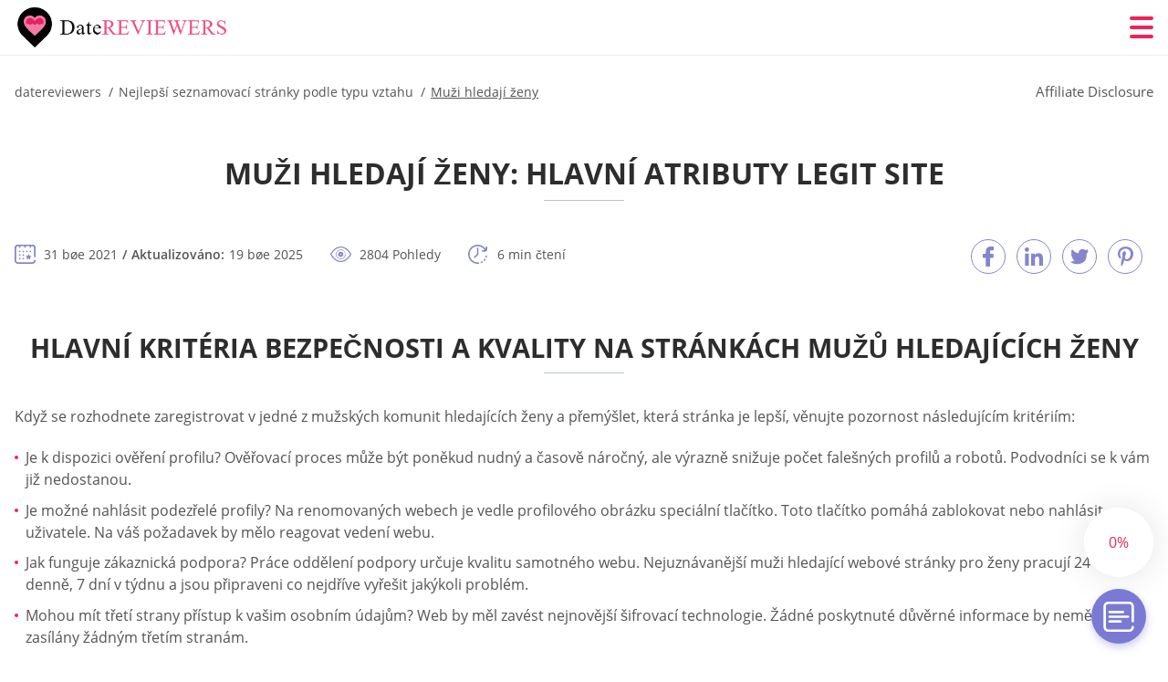

--- FILE ---
content_type: text/html; charset=UTF-8
request_url: https://datereviewers.com/cs/muzi-hledaji-zeny/
body_size: 116542
content:
<!DOCTYPE html>
<html class="no-js" lang="cs-CZ" data-lang="cs">
<head>
  <meta charset="utf-8">
  <meta http-equiv="x-ua-compatible" content="ie=edge">
  <meta name="viewport" content="width=device-width, initial-scale=1.0">
  <meta content="telephone=no" name="format-detection">
  <meta name="HandheldFriendly" content="true">
  <style>
    @charset "UTF-8";@-webkit-keyframes fancybox-rotate{to{-webkit-transform:rotate(360deg);transform:rotate(360deg)}}@keyframes fancybox-rotate{to{-webkit-transform:rotate(360deg);transform:rotate(360deg)}}@-webkit-keyframes drop-show{0%{-webkit-transform:scaleY(.1);transform:scaleY(.1)}40%{-webkit-transform:scaleY(1.04);transform:scaleY(1.04)}60%{-webkit-transform:scaleY(.98);transform:scaleY(.98)}80%{-webkit-transform:scaleY(1.02);transform:scaleY(1.02)}to{-webkit-transform:scaleY(1);transform:scaleY(1)}}@keyframes drop-show{0%{-webkit-transform:scaleY(.1);transform:scaleY(.1)}40%{-webkit-transform:scaleY(1.04);transform:scaleY(1.04)}60%{-webkit-transform:scaleY(.98);transform:scaleY(.98)}80%{-webkit-transform:scaleY(1.02);transform:scaleY(1.02)}to{-webkit-transform:scaleY(1);transform:scaleY(1)}}@-webkit-keyframes drop-hide{0%{-webkit-transform:scaleY(1);transform:scaleY(1)}60%{-webkit-transform:scaleY(.98);transform:scaleY(.98)}80%{-webkit-transform:scaleY(1.02);transform:scaleY(1.02)}to{-webkit-transform:scaleY(0);transform:scaleY(0)}}@keyframes drop-hide{0%{-webkit-transform:scaleY(1);transform:scaleY(1)}60%{-webkit-transform:scaleY(.98);transform:scaleY(.98)}80%{-webkit-transform:scaleY(1.02);transform:scaleY(1.02)}to{-webkit-transform:scaleY(0);transform:scaleY(0)}}@-webkit-keyframes slideInLeft{0%{opacity:0;visibility:visible;-webkit-transform:translate3d(-100%,0,0);transform:translate3d(-100%,0,0)}to{opacity:1;-webkit-transform:translate3d(0,0,0);transform:translate3d(0,0,0)}}@keyframes slideInLeft{0%{opacity:0;visibility:visible;-webkit-transform:translate3d(-100%,0,0);transform:translate3d(-100%,0,0)}to{opacity:1;-webkit-transform:translate3d(0,0,0);transform:translate3d(0,0,0)}}@-webkit-keyframes spin{0%{-webkit-transform:rotate(0deg);transform:rotate(0deg)}to{-webkit-transform:rotate(360deg);transform:rotate(360deg)}}@keyframes spin{0%{-webkit-transform:rotate(0deg);transform:rotate(0deg)}to{-webkit-transform:rotate(360deg);transform:rotate(360deg)}}@-webkit-keyframes pulse{10%{-webkit-transform:scale(1.1);transform:scale(1.1)}}@keyframes pulse{10%{-webkit-transform:scale(1.1);transform:scale(1.1)}}@-webkit-keyframes animatedBackground{10%{background-image:url("data:image/svg+xml;charset=utf8,%3Csvg xmlns='http://www.w3.org/2000/svg' viewBox='0 0 100.5 88.9'%3E%3Cpath d='M73.6.5c-5.4 0-10.4 1.7-14.7 5.1-4.2 3.2-7 7.4-8.6 10.4-1.6-3-4.4-7.1-8.6-10.4C37.3 2.2 32.4.5 27 .5 11.9.5.5 12.8.5 29.2c0 17.7 14.2 29.7 35.6 48 3.6 3.1 7.8 6.6 12.1 10.4.6.5 1.3.8 2 .8s1.5-.3 2-.8c4.3-3.8 8.4-7.3 12.1-10.4 21.5-18.3 35.6-30.4 35.6-48C100 12.8 88.7.5 73.6.5z' fill='%23f03968' stroke='%23f03968' stroke-miterlimit='10'/%3E%3C/svg%3E")}to{background-image:url("data:image/svg+xml;charset=utf8,%3Csvg xmlns='http://www.w3.org/2000/svg' viewBox='0 0 100.5 88.9'%3E%3Cpath d='M73.6.5c-5.4 0-10.4 1.7-14.7 5.1-4.2 3.2-7 7.4-8.6 10.4-1.6-3-4.4-7.1-8.6-10.4C37.3 2.2 32.4.5 27 .5 11.9.5.5 12.8.5 29.2c0 17.7 14.2 29.7 35.6 48 3.6 3.1 7.8 6.6 12.1 10.4.6.5 1.3.8 2 .8s1.5-.3 2-.8c4.3-3.8 8.4-7.3 12.1-10.4 21.5-18.3 35.6-30.4 35.6-48C100 12.8 88.7.5 73.6.5z' fill='none' stroke='%23f03968' stroke-miterlimit='10'/%3E%3C/svg%3E")}}@keyframes animatedBackground{10%{background-image:url("data:image/svg+xml;charset=utf8,%3Csvg xmlns='http://www.w3.org/2000/svg' viewBox='0 0 100.5 88.9'%3E%3Cpath d='M73.6.5c-5.4 0-10.4 1.7-14.7 5.1-4.2 3.2-7 7.4-8.6 10.4-1.6-3-4.4-7.1-8.6-10.4C37.3 2.2 32.4.5 27 .5 11.9.5.5 12.8.5 29.2c0 17.7 14.2 29.7 35.6 48 3.6 3.1 7.8 6.6 12.1 10.4.6.5 1.3.8 2 .8s1.5-.3 2-.8c4.3-3.8 8.4-7.3 12.1-10.4 21.5-18.3 35.6-30.4 35.6-48C100 12.8 88.7.5 73.6.5z' fill='%23f03968' stroke='%23f03968' stroke-miterlimit='10'/%3E%3C/svg%3E")}to{background-image:url("data:image/svg+xml;charset=utf8,%3Csvg xmlns='http://www.w3.org/2000/svg' viewBox='0 0 100.5 88.9'%3E%3Cpath d='M73.6.5c-5.4 0-10.4 1.7-14.7 5.1-4.2 3.2-7 7.4-8.6 10.4-1.6-3-4.4-7.1-8.6-10.4C37.3 2.2 32.4.5 27 .5 11.9.5.5 12.8.5 29.2c0 17.7 14.2 29.7 35.6 48 3.6 3.1 7.8 6.6 12.1 10.4.6.5 1.3.8 2 .8s1.5-.3 2-.8c4.3-3.8 8.4-7.3 12.1-10.4 21.5-18.3 35.6-30.4 35.6-48C100 12.8 88.7.5 73.6.5z' fill='none' stroke='%23f03968' stroke-miterlimit='10'/%3E%3C/svg%3E")}}@-webkit-keyframes animatedArrow{10%{background-image:url("data:image/svg+xml;charset=utf8,%3Csvg xmlns='http://www.w3.org/2000/svg' fill='%23fff' viewBox='0 0 191.989 362.667'%3E%3Cpath d='M188.87 259.136c-4.16-4.16-10.923-4.16-15.083 0l-67.115 67.115V10.667C106.672 4.779 101.893 0 96.005 0S85.34 4.779 85.34 10.667v315.587l-67.136-67.118c-4.16-4.16-10.923-4.16-15.083 0s-4.16 10.923 0 15.083l85.333 85.333a10.775 10.775 0 002.373 1.768c.039.022.075.046.114.067.215.116.436.217.657.317.103.047.204.1.31.143.181.075.366.137.551.202.149.053.295.11.446.156.167.05.336.087.504.13.17.042.34.09.513.125.186.037.374.059.561.085.157.023.312.053.471.068.35.035.701.054 1.052.054s.703-.019 1.052-.053c.16-.016.316-.046.475-.07.186-.026.372-.048.557-.084.179-.036.352-.085.528-.13.162-.04.325-.075.485-.124.167-.05.328-.113.49-.172.167-.059.335-.114.499-.182.142-.06.278-.129.417-.194.179-.083.358-.163.532-.256.12-.065.234-.139.352-.208.182-.107.366-.211.544-.33.116-.078.225-.167.339-.25.166-.12.334-.237.494-.37.201-.165.39-.343.579-.522.061-.059.128-.11.188-.17l85.333-85.333c4.16-4.16 4.16-10.923 0-15.083z'/%3E%3C/svg%3E");border-color:#fff}to{background-image:url("data:image/svg+xml;charset=utf8,%3Csvg xmlns='http://www.w3.org/2000/svg' fill='%238585cd' viewBox='0 0 191.989 362.667'%3E%3Cpath d='M188.87 259.136c-4.16-4.16-10.923-4.16-15.083 0l-67.115 67.115V10.667C106.672 4.779 101.893 0 96.005 0S85.34 4.779 85.34 10.667v315.587l-67.136-67.118c-4.16-4.16-10.923-4.16-15.083 0s-4.16 10.923 0 15.083l85.333 85.333a10.775 10.775 0 002.373 1.768c.039.022.075.046.114.067.215.116.436.217.657.317.103.047.204.1.31.143.181.075.366.137.551.202.149.053.295.11.446.156.167.05.336.087.504.13.17.042.34.09.513.125.186.037.374.059.561.085.157.023.312.053.471.068.35.035.701.054 1.052.054s.703-.019 1.052-.053c.16-.016.316-.046.475-.07.186-.026.372-.048.557-.084.179-.036.352-.085.528-.13.162-.04.325-.075.485-.124.167-.05.328-.113.49-.172.167-.059.335-.114.499-.182.142-.06.278-.129.417-.194.179-.083.358-.163.532-.256.12-.065.234-.139.352-.208.182-.107.366-.211.544-.33.116-.078.225-.167.339-.25.166-.12.334-.237.494-.37.201-.165.39-.343.579-.522.061-.059.128-.11.188-.17l85.333-85.333c4.16-4.16 4.16-10.923 0-15.083z'/%3E%3C/svg%3E");border-color:#8585cd}}@keyframes animatedArrow{10%{background-image:url("data:image/svg+xml;charset=utf8,%3Csvg xmlns='http://www.w3.org/2000/svg' fill='%23fff' viewBox='0 0 191.989 362.667'%3E%3Cpath d='M188.87 259.136c-4.16-4.16-10.923-4.16-15.083 0l-67.115 67.115V10.667C106.672 4.779 101.893 0 96.005 0S85.34 4.779 85.34 10.667v315.587l-67.136-67.118c-4.16-4.16-10.923-4.16-15.083 0s-4.16 10.923 0 15.083l85.333 85.333a10.775 10.775 0 002.373 1.768c.039.022.075.046.114.067.215.116.436.217.657.317.103.047.204.1.31.143.181.075.366.137.551.202.149.053.295.11.446.156.167.05.336.087.504.13.17.042.34.09.513.125.186.037.374.059.561.085.157.023.312.053.471.068.35.035.701.054 1.052.054s.703-.019 1.052-.053c.16-.016.316-.046.475-.07.186-.026.372-.048.557-.084.179-.036.352-.085.528-.13.162-.04.325-.075.485-.124.167-.05.328-.113.49-.172.167-.059.335-.114.499-.182.142-.06.278-.129.417-.194.179-.083.358-.163.532-.256.12-.065.234-.139.352-.208.182-.107.366-.211.544-.33.116-.078.225-.167.339-.25.166-.12.334-.237.494-.37.201-.165.39-.343.579-.522.061-.059.128-.11.188-.17l85.333-85.333c4.16-4.16 4.16-10.923 0-15.083z'/%3E%3C/svg%3E");border-color:#fff}to{background-image:url("data:image/svg+xml;charset=utf8,%3Csvg xmlns='http://www.w3.org/2000/svg' fill='%238585cd' viewBox='0 0 191.989 362.667'%3E%3Cpath d='M188.87 259.136c-4.16-4.16-10.923-4.16-15.083 0l-67.115 67.115V10.667C106.672 4.779 101.893 0 96.005 0S85.34 4.779 85.34 10.667v315.587l-67.136-67.118c-4.16-4.16-10.923-4.16-15.083 0s-4.16 10.923 0 15.083l85.333 85.333a10.775 10.775 0 002.373 1.768c.039.022.075.046.114.067.215.116.436.217.657.317.103.047.204.1.31.143.181.075.366.137.551.202.149.053.295.11.446.156.167.05.336.087.504.13.17.042.34.09.513.125.186.037.374.059.561.085.157.023.312.053.471.068.35.035.701.054 1.052.054s.703-.019 1.052-.053c.16-.016.316-.046.475-.07.186-.026.372-.048.557-.084.179-.036.352-.085.528-.13.162-.04.325-.075.485-.124.167-.05.328-.113.49-.172.167-.059.335-.114.499-.182.142-.06.278-.129.417-.194.179-.083.358-.163.532-.256.12-.065.234-.139.352-.208.182-.107.366-.211.544-.33.116-.078.225-.167.339-.25.166-.12.334-.237.494-.37.201-.165.39-.343.579-.522.061-.059.128-.11.188-.17l85.333-85.333c4.16-4.16 4.16-10.923 0-15.083z'/%3E%3C/svg%3E");border-color:#8585cd}}@-webkit-keyframes animateCircle{40%{opacity:1;-webkit-transform:scale(10);transform:scale(10);fill:#dd4688}55%{opacity:1;-webkit-transform:scale(11);transform:scale(11);fill:#d46abf}65%{opacity:1;-webkit-transform:scale(12);transform:scale(12);fill:#cc8ef5}75%{opacity:1;-webkit-transform:scale(13);transform:scale(13);stroke-width:.5;stroke:#cc8ef5;fill:transparent}85%{opacity:1;-webkit-transform:scale(17);transform:scale(17);stroke-width:.2;stroke:#cc8ef5;fill:transparent}95%{opacity:1;-webkit-transform:scale(18);transform:scale(18);stroke-width:.1;stroke:#cc8ef5;fill:transparent}to{opacity:1;-webkit-transform:scale(19);transform:scale(19);stroke-width:0;stroke:#cc8ef5;fill:transparent}}@keyframes animateCircle{40%{opacity:1;-webkit-transform:scale(10);transform:scale(10);fill:#dd4688}55%{opacity:1;-webkit-transform:scale(11);transform:scale(11);fill:#d46abf}65%{opacity:1;-webkit-transform:scale(12);transform:scale(12);fill:#cc8ef5}75%{opacity:1;-webkit-transform:scale(13);transform:scale(13);stroke-width:.5;stroke:#cc8ef5;fill:transparent}85%{opacity:1;-webkit-transform:scale(17);transform:scale(17);stroke-width:.2;stroke:#cc8ef5;fill:transparent}95%{opacity:1;-webkit-transform:scale(18);transform:scale(18);stroke-width:.1;stroke:#cc8ef5;fill:transparent}to{opacity:1;-webkit-transform:scale(19);transform:scale(19);stroke-width:0;stroke:#cc8ef5;fill:transparent}}@-webkit-keyframes animateHeart{0%{-webkit-transform:scale(.2);transform:scale(.2)}40%{-webkit-transform:scale(1.2);transform:scale(1.2)}to{-webkit-transform:scale(1);transform:scale(1)}}@keyframes animateHeart{0%{-webkit-transform:scale(.2);transform:scale(.2)}40%{-webkit-transform:scale(1.2);transform:scale(1.2)}to{-webkit-transform:scale(1);transform:scale(1)}}@-webkit-keyframes animateHeartOut{0%{-webkit-transform:scale(1.4);transform:scale(1.4)}to{-webkit-transform:scale(1);transform:scale(1)}}@keyframes animateHeartOut{0%{-webkit-transform:scale(1.4);transform:scale(1.4)}to{-webkit-transform:scale(1);transform:scale(1)}}html{font-family:sans-serif;-webkit-text-size-adjust:100%;-ms-text-size-adjust:100%}body{margin:0;background-color:#fff;color:#545454}article,aside,details,figcaption,figure,footer,header,main,menu,nav,section,summary{display:block}audio,canvas,progress,video{display:inline-block;vertical-align:baseline}audio:not([controls]){display:none;height:0}[hidden],template{display:none}a{background-color:transparent;color:#f02257;text-decoration:none;word-break:break-word}a:active,a:hover{outline:0}abbr[title]{border-bottom:1px dotted}b,strong{font-weight:700}dfn{font-style:italic}mark{background:#ff0;color:#000}sub,sup{position:relative;vertical-align:baseline;font-size:75%;line-height:0}sup{top:-.5em}sub{bottom:-.25em}img{border:0}svg:not(:root){overflow:hidden}blockquote,figure{margin:0}hr{height:0;-webkit-box-sizing:content-box;box-sizing:content-box;-moz-box-sizing:content-box}pre{overflow:auto}code,kbd,pre,samp{font-family:monospace,monospace;font-size:1em}button,input,optgroup,select,textarea{margin:0;font:inherit;color:inherit}fieldset{vertical-align:baseline;margin:0;padding:0;background:0 0;border:0;font-size:100%;outline:0}button{overflow:visible}button,select{text-transform:none}button,html input[type=button],input[type=reset],input[type=submit]{cursor:pointer;-webkit-appearance:button}button[disabled],html input[disabled]{cursor:default}button::-moz-focus-inner,input::-moz-focus-inner{padding:0;border:0}input{line-height:normal}input[type=checkbox],input[type=radio]{padding:0;-webkit-box-sizing:border-box;box-sizing:border-box}input[type=number]::-webkit-inner-spin-button,input[type=number]::-webkit-outer-spin-button{height:auto}input[type=search]{box-sizing:content-box;-webkit-box-sizing:content-box;-moz-box-sizing:content-box;-webkit-appearance:textfield}.jq-selectbox__search input::-webkit-search-cancel-button,.jq-selectbox__search input::-webkit-search-decoration,input[type=search]::-webkit-search-cancel-button,input[type=search]::-webkit-search-decoration{-webkit-appearance:none}legend{border:0}textarea{overflow:auto}optgroup{font-weight:700}table{border-collapse:collapse;border-spacing:0}legend,td,th{padding:0}.c-sites-box-S-1 .rHvTv .pfIa8Z{font-size:0}.c-about-S-1 .asE6qc,.c-app-info-S-1 .PMhUomC5hZ,.c-logo-slider-S-1 .wR0gzIE_aN,.c-menu-S-1 .flRJt5BUsuG,.c-quiz-S-1 .JiaUi_FUMmp,.c-websites-S-1 .eo-AwiduSD .nhhAknbugns{display:inline-block;font-size:0}.c-hookup-slider-S-1 .stBGcTm8nu .w7oNI{font-size:0}.r90Tam_RKJ img,.c-about-S-1 .asE6qc img,.c-menu-S-1 .flRJt5BUsuG img,.c-sites-box-S-1 .rHvTv .pfIa8Z img,.c-websites-S-1 .eo-AwiduSD .nhhAknbugns img{display:inline-block;height:auto;max-width:100%}.c-quiz-S-1 .JiaUi_FUMmp img{height:auto;max-width:100%}.c-app-info-S-1 .PMhUomC5hZ img,.c-hookup-slider-S-1 .stBGcTm8nu .w7oNI img{display:inline-block;height:auto;max-width:100%}.DSYGt{background-color:transparent}.sTiTPtR4t .slick-arrow,.c-ttC .slick-arrow{padding:0;background-color:transparent}.bGSILhDDF7,.c-contents-S-1 .W3PVJN-,.c-form-S-1 .YWA7Zyi,.c-menu-S-1 .tr7mR_F1,.c-vote-S-1 .RM9j5hkpMECf{padding:0;background-color:transparent;border:0}.c-pagination-S-1 .N-SjpN,.c-pagination-S-1 .ZWLOT5{padding:0;background-color:transparent}.c-filter-S-1 .s625Np4Ve,.c-filter-S-1 .xES5F{background-color:transparent;border:0}.c-filter-S-1 .P7QNUNB,.c-filter-S-1 .HFBz{padding:0;background-color:transparent;border:0}.c-filter_lifestyle-S-1 .V9jPVT,.c-filter_lifestyle-S-1 .gKuXTQh{background-color:transparent;border:0}.c-filter_lifestyle-S-1 .GH16Ip{padding:0;background-color:transparent;border:0}.c-sugar-profiles-S-1 .s1WOZ0{padding:0;border:0}.c-share-S-1 .e0xdFhWb_1,.c-top-sites-S-1 .m74uAdg{background-color:transparent;border:0}.c-menu-S-1 .b9-4eR,.c-menu-S-1 .GOazg-{margin:0;padding:0;list-style:none}.gyjaMqIB_DD,.c-features-S-1 .xj8sHWiz,.c-footer-S-1 .YwkOroSk72M3{padding:0;list-style:none}.c-footer-S-1 .aeg_g{margin:0;padding:0;list-style:none}.wy1Ju5N,.jq-selectbox__dropdown ul{padding:0;list-style:none}.c-filter-S-1 .O_Iy2zzcA{list-style:none}.c-filter_lifestyle-S-1 .QG9wY{margin:0;padding:0;list-style:none}.c-model-S-1 .WGfbn{margin:0;list-style:none}.c-state-S-1 .QnQ58GfR{margin:0;padding:0;list-style:none}.c-state-S-1 .e4YTqTUe{padding:0;list-style:none}.c-top-posts-S-1 .x1yIi2O{margin:0;padding:0;list-style:none}.c-tb-apps-S-1 .m5JzAIM{padding:0;list-style:none}.c-categories-S-1 .HSqy1tPkB,.c-share-S-1 .KbvxA{margin:0;padding:0;list-style:none}.c-button-up:before,.c-contents-S-1 .W3PVJN-:before,.c-websites-S-1 .eo-AwiduSD .V-DeTt,.c-websites-S-1 .eo-AwiduSD .KPl6yVBJ1T:after{background-position:center center;background-repeat:no-repeat;background-size:contain}.wpml-ls-flag{margin-right:5px}.slick-list,.slick-slider{position:relative;display:block}.slick-slider{-webkit-box-sizing:border-box;box-sizing:border-box;user-select:none;-webkit-tap-highlight-color:transparent;touch-action:pan-y;-ms-touch-action:pan-y;-khtml-user-select:none;-webkit-touch-callout:none;-webkit-user-select:none;-ms-user-select:none;-moz-user-select:none}.slick-list{margin:0;padding:0;overflow:hidden}.slick-list:focus{outline:0}.slick-list.dragging{cursor:pointer;cursor:hand}.slick-slider .slick-list,.slick-slider .slick-track{transform:translate3d(0,0,0);-o-transform:translate3d(0,0,0);-ms-transform:translate3d(0,0,0);-moz-transform:translate3d(0,0,0);-webkit-transform:translate3d(0,0,0)}.slick-track{position:relative;top:0;left:0;display:block;margin-right:auto;margin-left:auto}.slick-track:after,.slick-track:before{content:'';display:table}.slick-track:after{clear:both}.slick-loading .slick-track{visibility:hidden}.slick-slide{float:left;display:none;height:100%;min-height:1px}[dir=rtl] .slick-slide{float:right}.slick-initialized .slick-slide,.slick-slide img{display:block}.slick-slide.slick-loading img{display:none}.slick-slide.dragging img{pointer-events:none}.slick-loading .slick-slide{visibility:hidden}.slick-vertical .slick-slide{display:block;height:auto;border:1px solid transparent}.slick-arrow.slick-hidden{display:none}.mCustomScrollbar{touch-action:pinch-zoom;-ms-touch-action:pinch-zoom}.mCustomScrollbar.mCS_no_scrollbar,.mCustomScrollbar.mCS_touch_action{touch-action:auto;-ms-touch-action:auto}.mCustomScrollBox{position:relative;height:100%;max-width:100%;overflow:hidden;outline:0;direction:ltr}.mCSB_container{width:auto;height:auto;overflow:hidden}.mCSB_inside>.mCSB_container{margin-right:30px}.mCSB_container.mCS_no_scrollbar_y.mCS_y_hidden{margin-right:0}.mCS-dir-rtl>.mCSB_inside>.mCSB_container{margin-right:0;margin-left:30px}.mCS-dir-rtl>.mCSB_inside>.mCSB_container.mCS_no_scrollbar_y.mCS_y_hidden{margin-left:0}.mCSB_scrollTools{position:absolute;top:0;right:0;bottom:0;left:auto;width:16px;height:auto;opacity:.75;filter:"alpha(opacity=75)";-ms-filter:"alpha(opacity=75)"}.mCSB_outside+.mCSB_scrollTools{right:-26px}.mCS-dir-rtl>.mCSB_inside>.mCSB_scrollTools{right:auto;left:0}.mCS-dir-rtl>.mCSB_outside+.mCSB_scrollTools{right:auto;left:-26px}.mCSB_scrollTools .mCSB_draggerContainer{position:absolute;top:0;right:0;bottom:0;left:0;height:auto}.mCSB_scrollTools a+.mCSB_draggerContainer{margin:20px 0}.mCSB_scrollTools .mCSB_dragger .mCSB_dragger_bar,.mCSB_scrollTools .mCSB_draggerRail{width:2px;height:100%;margin:0 auto;border-radius:16px;-moz-border-radius:16px;-webkit-border-radius:16px}.mCSB_scrollTools .mCSB_dragger{width:100%;height:30px;z-index:1;cursor:pointer}.mCSB_scrollTools .mCSB_dragger .mCSB_dragger_bar{position:relative;width:4px;text-align:center}.mCSB_scrollTools_vertical.mCSB_scrollTools_onDrag_expand .mCSB_dragger.mCSB_dragger_onDrag_expanded .mCSB_dragger_bar,.mCSB_scrollTools_vertical.mCSB_scrollTools_onDrag_expand .mCSB_draggerContainer:hover .mCSB_dragger .mCSB_dragger_bar{width:12px}.mCSB_scrollTools_vertical.mCSB_scrollTools_onDrag_expand .mCSB_dragger.mCSB_dragger_onDrag_expanded+.mCSB_draggerRail,.mCSB_scrollTools_vertical.mCSB_scrollTools_onDrag_expand .mCSB_draggerContainer:hover .mCSB_draggerRail{width:8px}.mCSB_scrollTools .mCSB_buttonDown,.mCSB_scrollTools .mCSB_buttonUp{position:absolute;display:block;width:100%;height:20px;margin:0 auto;overflow:hidden;cursor:pointer}.mCSB_scrollTools .mCSB_buttonDown{bottom:0}.mCSB_horizontal.mCSB_inside>.mCSB_container{margin-right:0;margin-bottom:30px}.mCSB_horizontal.mCSB_outside>.mCSB_container{min-height:100%}.mCSB_horizontal>.mCSB_container.mCS_no_scrollbar_x.mCS_x_hidden{margin-bottom:0}.mCSB_container_wrapper,.mCSB_scrollTools.mCSB_scrollTools_horizontal{top:auto;right:0;bottom:0;left:0;width:auto;height:16px}.mCustomScrollBox+.mCSB_scrollTools+.mCSB_scrollTools.mCSB_scrollTools_horizontal,.mCustomScrollBox+.mCSB_scrollTools.mCSB_scrollTools_horizontal{bottom:-26px}.mCSB_scrollTools.mCSB_scrollTools_horizontal a+.mCSB_draggerContainer{margin:0 20px}.mCSB_scrollTools.mCSB_scrollTools_horizontal .mCSB_draggerRail{width:100%;height:2px;margin:7px 0}.mCSB_scrollTools.mCSB_scrollTools_horizontal .mCSB_dragger{left:0;width:30px;height:100%}.mCSB_scrollTools.mCSB_scrollTools_horizontal .mCSB_dragger .mCSB_dragger_bar{width:100%;height:4px;margin:6px auto}.mCSB_scrollTools_horizontal.mCSB_scrollTools_onDrag_expand .mCSB_dragger.mCSB_dragger_onDrag_expanded .mCSB_dragger_bar,.mCSB_scrollTools_horizontal.mCSB_scrollTools_onDrag_expand .mCSB_draggerContainer:hover .mCSB_dragger .mCSB_dragger_bar{height:12px;margin:2px auto}.mCSB_scrollTools_horizontal.mCSB_scrollTools_onDrag_expand .mCSB_dragger.mCSB_dragger_onDrag_expanded+.mCSB_draggerRail,.mCSB_scrollTools_horizontal.mCSB_scrollTools_onDrag_expand .mCSB_draggerContainer:hover .mCSB_draggerRail{height:8px;margin:4px 0}.mCSB_scrollTools.mCSB_scrollTools_horizontal .mCSB_buttonLeft,.mCSB_scrollTools.mCSB_scrollTools_horizontal .mCSB_buttonRight{position:absolute;display:block;width:20px;height:100%;margin:0 auto;overflow:hidden;cursor:pointer}.mCS-dir-rtl>.mCustomScrollBox.mCSB_vertical_horizontal.mCSB_inside>.mCSB_container_wrapper.mCS_no_scrollbar_y.mCS_y_hidden+.mCSB_scrollTools~.mCSB_scrollTools.mCSB_scrollTools_horizontal,.mCSB_scrollTools.mCSB_scrollTools_horizontal .mCSB_buttonLeft{left:0}.mCS-dir-rtl>.mCustomScrollBox.mCSB_vertical_horizontal.mCSB_inside>.mCSB_scrollTools.mCSB_scrollTools_horizontal,.mCSB_container_wrapper.mCS_no_scrollbar_y.mCS_y_hidden+.mCSB_scrollTools~.mCSB_scrollTools.mCSB_scrollTools_horizontal,.mCSB_scrollTools.mCSB_scrollTools_horizontal .mCSB_buttonRight{right:0}.mCSB_container_wrapper{position:absolute;top:0;height:auto;margin-right:30px;margin-bottom:30px;overflow:hidden}.mCSB_container_wrapper>.mCSB_container{padding-right:30px;padding-bottom:30px;box-sizing:border-box;-moz-box-sizing:border-box;-webkit-box-sizing:border-box}.mCSB_vertical_horizontal>.mCSB_scrollTools.mCSB_scrollTools_vertical{bottom:20px}.mCSB_vertical_horizontal>.mCSB_scrollTools.mCSB_scrollTools_horizontal{right:20px}.mCSB_container_wrapper.mCS_no_scrollbar_x.mCS_x_hidden+.mCSB_scrollTools.mCSB_scrollTools_vertical{bottom:0}.mCS-dir-rtl>.mCustomScrollBox.mCSB_vertical_horizontal.mCSB_inside>.mCSB_scrollTools.mCSB_scrollTools_horizontal{left:20px}.mCS-dir-rtl>.mCSB_inside>.mCSB_container_wrapper{margin-right:0;margin-left:30px}.mCSB_container_wrapper.mCS_no_scrollbar_y.mCS_y_hidden>.mCSB_container{padding-right:0}.mCSB_container_wrapper.mCS_no_scrollbar_x.mCS_x_hidden>.mCSB_container{padding-bottom:0}.mCustomScrollBox.mCSB_vertical_horizontal.mCSB_inside>.mCSB_container_wrapper.mCS_no_scrollbar_y.mCS_y_hidden{margin-right:0;margin-left:0}.mCustomScrollBox.mCSB_vertical_horizontal.mCSB_inside>.mCSB_container_wrapper.mCS_no_scrollbar_x.mCS_x_hidden{margin-bottom:0}.mCSB_scrollTools,.mCSB_scrollTools .mCSB_buttonDown,.mCSB_scrollTools .mCSB_buttonLeft,.mCSB_scrollTools .mCSB_buttonRight,.mCSB_scrollTools .mCSB_buttonUp,.mCSB_scrollTools .mCSB_dragger .mCSB_dragger_bar{transition:opacity .2s ease-in-out,background .2s ease-in-out;-o-transition:opacity .2s ease-in-out,background .2s ease-in-out;-moz-transition:opacity .2s ease-in-out,background .2s ease-in-out;-webkit-transition:opacity .2s ease-in-out,background .2s ease-in-out}.mCSB_scrollTools_horizontal.mCSB_scrollTools_onDrag_expand .mCSB_draggerRail,.mCSB_scrollTools_horizontal.mCSB_scrollTools_onDrag_expand .mCSB_dragger_bar,.mCSB_scrollTools_vertical.mCSB_scrollTools_onDrag_expand .mCSB_draggerRail,.mCSB_scrollTools_vertical.mCSB_scrollTools_onDrag_expand .mCSB_dragger_bar{transition:width .2s ease-out .2s,height .2s ease-out .2s,margin-left .2s ease-out .2s,margin-right .2s ease-out .2s,margin-top .2s ease-out .2s,margin-bottom .2s ease-out .2s,opacity .2s ease-in-out,background .2s ease-in-out;-o-transition:width .2s ease-out .2s,height .2s ease-out .2s,margin-left .2s ease-out .2s,margin-right .2s ease-out .2s,margin-top .2s ease-out .2s,margin-bottom .2s ease-out .2s,opacity .2s ease-in-out,background .2s ease-in-out;-moz-transition:width .2s ease-out .2s,height .2s ease-out .2s,margin-left .2s ease-out .2s,margin-right .2s ease-out .2s,margin-top .2s ease-out .2s,margin-bottom .2s ease-out .2s,opacity .2s ease-in-out,background .2s ease-in-out;-webkit-transition:width .2s ease-out .2s,height .2s ease-out .2s,margin-left .2s ease-out .2s,margin-right .2s ease-out .2s,margin-top .2s ease-out .2s,margin-bottom .2s ease-out .2s,opacity .2s ease-in-out,background .2s ease-in-out}.mCS-autoHide>.mCustomScrollBox>.mCSB_scrollTools,.mCS-autoHide>.mCustomScrollBox~.mCSB_scrollTools{opacity:0;filter:"alpha(opacity=0)";-ms-filter:"alpha(opacity=0)"}.mCS-autoHide:hover>.mCustomScrollBox>.mCSB_scrollTools,.mCS-autoHide:hover>.mCustomScrollBox~.mCSB_scrollTools,.mCustomScrollBox:hover>.mCSB_scrollTools,.mCustomScrollBox:hover~.mCSB_scrollTools,.mCustomScrollbar>.mCustomScrollBox>.mCSB_scrollTools.mCSB_scrollTools_onDrag,.mCustomScrollbar>.mCustomScrollBox~.mCSB_scrollTools.mCSB_scrollTools_onDrag{opacity:1;filter:"alpha(opacity=100)";-ms-filter:"alpha(opacity=100)"}.mCSB_scrollTools .mCSB_draggerRail{background:#000;background:rgba(0,0,0,.4);filter:"alpha(opacity=40)";-ms-filter:"alpha(opacity=40)"}.mCSB_scrollTools .mCSB_dragger .mCSB_dragger_bar{background:#fff;background:rgba(255,255,255,.75);filter:"alpha(opacity=75)";-ms-filter:"alpha(opacity=75)"}.mCSB_scrollTools .mCSB_dragger:hover .mCSB_dragger_bar{background:#fff;background:rgba(255,255,255,.85);filter:"alpha(opacity=85)";-ms-filter:"alpha(opacity=85)"}.mCSB_scrollTools .mCSB_dragger.mCSB_dragger_onDrag .mCSB_dragger_bar,.mCSB_scrollTools .mCSB_dragger:active .mCSB_dragger_bar{background:#fff;background:rgba(255,255,255,.9);filter:"alpha(opacity=90)";-ms-filter:"alpha(opacity=90)"}.mCSB_scrollTools .mCSB_buttonDown,.mCSB_scrollTools .mCSB_buttonLeft,.mCSB_scrollTools .mCSB_buttonRight,.mCSB_scrollTools .mCSB_buttonUp{background-image:url(mCSB_buttons.png);background-repeat:no-repeat;opacity:.4;filter:"alpha(opacity=40)";-ms-filter:"alpha(opacity=40)"}.mCSB_scrollTools .mCSB_buttonUp{background-position:0 0}.mCSB_scrollTools .mCSB_buttonDown{background-position:0 -20px}.mCSB_scrollTools .mCSB_buttonLeft{background-position:0 -40px}.mCSB_scrollTools .mCSB_buttonRight{background-position:0 -56px}.mCSB_scrollTools .mCSB_buttonDown:hover,.mCSB_scrollTools .mCSB_buttonLeft:hover,.mCSB_scrollTools .mCSB_buttonRight:hover,.mCSB_scrollTools .mCSB_buttonUp:hover{opacity:.75;filter:"alpha(opacity=75)";-ms-filter:"alpha(opacity=75)"}.mCSB_scrollTools .mCSB_buttonDown:active,.mCSB_scrollTools .mCSB_buttonLeft:active,.mCSB_scrollTools .mCSB_buttonRight:active,.mCSB_scrollTools .mCSB_buttonUp:active{opacity:.9;filter:"alpha(opacity=90)";-ms-filter:"alpha(opacity=90)"}.mCS-dark.mCSB_scrollTools .mCSB_draggerRail{background:#000;background:rgba(0,0,0,.15)}.mCS-dark.mCSB_scrollTools .mCSB_dragger .mCSB_dragger_bar{background:#000;background:rgba(0,0,0,.75)}.mCS-dark.mCSB_scrollTools .mCSB_dragger:hover .mCSB_dragger_bar{background:rgba(0,0,0,.85)}.mCS-dark.mCSB_scrollTools .mCSB_dragger.mCSB_dragger_onDrag .mCSB_dragger_bar,.mCS-dark.mCSB_scrollTools .mCSB_dragger:active .mCSB_dragger_bar{background:rgba(0,0,0,.9)}.mCS-dark.mCSB_scrollTools .mCSB_buttonUp{background-position:-80px 0}.mCS-dark.mCSB_scrollTools .mCSB_buttonDown{background-position:-80px -20px}.mCS-dark.mCSB_scrollTools .mCSB_buttonLeft{background-position:-80px -40px}.mCS-dark.mCSB_scrollTools .mCSB_buttonRight{background-position:-80px -56px}.open .dropdown-menu{display:block}.dropdown-menu,.tab-content>.tab-pane{display:none}.modal,.tab-content>.active{display:block}.modal{position:fixed;top:0;right:0;bottom:0;left:0;z-index:160;overflow:hidden;outline:0;visibility:hidden;-webkit-overflow-scrolling:touch}.modal.in{visibility:visible}.modal.fade .modal-dialog{transform:translate(0,-25%);transition:transform .3s ease-out;transition:transform .3s ease-out,-webkit-transform .3s ease-out;-o-transition:-o-transform .3s ease-out;-webkit-transition:-webkit-transform .3s ease-out;-o-transform:translate(0,-25%);-ms-transform:translate(0,-25%);-webkit-transform:translate(0,-25%)}.modal.in .modal-dialog{transform:translate(0,0);-o-transform:translate(0,0);-ms-transform:translate(0,0);-webkit-transform:translate(0,0)}.fade{opacity:0;transition:opacity .1s linear;-o-transition:opacity .1s linear;-webkit-transition:opacity .1s linear}.fade.in{opacity:1}.collapse{display:none}.collapse.in{display:block}.collapsing{position:relative;height:0;overflow:hidden;transition-duration:.25s;transition-property:height,visibility;transition-timing-function:ease;-webkit-transition-duration:.25s;-o-transition-timing-function:ease;-webkit-transition-timing-function:ease;-webkit-transition-property:height,visibility;-o-transition-duration:.25s;-o-transition-property:height,visibility}.selectric-wrapper{position:relative;cursor:pointer}.selectric-responsive{width:100%}.selectric{border:1px solid #ddd;border-radius:0;background:#f8f8f8;position:relative;overflow:hidden}.selectric .button,.selectric .label{display:block;height:38px;line-height:38px}.selectric .label{white-space:nowrap;overflow:hidden;text-overflow:ellipsis;margin:0 38px 0 10px;font-size:12px;-webkit-user-select:none;-moz-user-select:none;-ms-user-select:none;user-select:none;color:#444}.selectric .button{position:absolute;right:0;top:0;width:38px;background-color:#f8f8f8;color:#bbb;text-align:center;font:0/0 a;*font:20px/38px Lucida Sans Unicode,Arial Unicode MS,Arial}.selectric .button:after{content:" ";position:absolute;top:0;right:0;bottom:0;left:0;margin:auto;width:0;height:0;border:4px solid transparent;border-top-color:#bbb;border-bottom:none}.selectric-focus .selectric{border-color:#aaa}.selectric-hover .selectric,.selectric-open .selectric{border-color:#c4c4c4}.selectric-hover .selectric .button{color:#a2a2a2}.selectric-hover .selectric .button:after{border-top-color:#a2a2a2}.selectric-open{z-index:9999}.selectric-open .selectric-items{display:block}.selectric-disabled{filter:alpha(opacity=50);opacity:.5;cursor:default;-webkit-user-select:none;-moz-user-select:none;-ms-user-select:none;user-select:none}.selectric-hide-select{position:relative;overflow:hidden;width:0;height:0}.selectric-hide-select select{position:absolute;left:-100%}.selectric-hide-select.selectric-is-native{position:absolute;width:100%;height:100%;z-index:10}.selectric-hide-select.selectric-is-native select{position:absolute;top:0;left:0;right:0;height:100%;width:100%;border:0;z-index:1;-webkit-box-sizing:border-box;box-sizing:border-box;opacity:0}.selectric-input{position:absolute!important;top:0!important;left:0!important;overflow:hidden!important;clip:rect(0,0,0,0)!important;margin:0!important;padding:0!important;width:1px!important;height:1px!important;outline:0!important;border:0!important;*font:0/0 a!important;background:0 0!important}.selectric-temp-show{position:absolute!important;visibility:hidden!important;display:block!important}.selectric-items{display:none;position:absolute;top:100%;left:0;background:#f8f8f8;border:1px solid #c4c4c4;z-index:-1;-webkit-box-shadow:0 0 10px -6px;box-shadow:0 0 10px -6px}.selectric-items .selectric-scroll{height:100%;overflow:auto}.selectric-above .selectric-items{top:auto;bottom:100%}.selectric-items li,.selectric-items ul{list-style:none;padding:0;margin:0;font-size:12px;line-height:20px;min-height:20px}.selectric-items li{display:block;padding:10px;color:#666;cursor:pointer}.selectric-items li.selected{background:#e0e0e0;color:#444}.selectric-items li.highlighted{background:#d0d0d0;color:#444}.selectric-items li:hover{background:#d5d5d5;color:#444}.selectric-items .disabled{filter:alpha(opacity=50);opacity:.5;cursor:default!important;background:0 0!important;color:#666!important;-webkit-user-select:none;-moz-user-select:none;-ms-user-select:none;user-select:none}.selectric-items .selectric-group .selectric-group-label{font-weight:700;padding-left:10px;cursor:default;-webkit-user-select:none;-moz-user-select:none;-ms-user-select:none;user-select:none;background:0 0;color:#444}.selectric-items .selectric-group.disabled li{filter:alpha(opacity=100);opacity:1}.selectric-items .selectric-group li{padding-left:25px}.jq-number{position:relative}.jq-number__spin,.jq-selectbox{cursor:pointer}.jq-selectbox{outline:0}.jq-selectbox__select-text{display:block;width:100%;overflow:hidden;text-overflow:ellipsis;white-space:nowrap}.jq-selectbox .placeholder{color:#888}.jq-selectbox__trigger{position:absolute;top:0;right:0;width:34px;height:100%;outline:0}.jq-selectbox .jq-selectbox__trigger-arrow{width:40px;height:100%;position:relative}.jq-selectbox .jq-selectbox__trigger-arrow:before{-webkit-transition:all .2s;transition:all .2s;content:"";top:37%;bottom:0;width:20px;height:20px;position:absolute;background-image:url("data:image/svg+xml,%3Csvg xmlns='http://www.w3.org/2000/svg' width='451.847' height='451.847'%3E%3Cpath fill='%23cfcfe2' d='M225.923 354.706c-8.098 0-16.195-3.092-22.369-9.263L9.27 151.157c-12.359-12.359-12.359-32.397 0-44.751 12.354-12.354 32.388-12.354 44.748 0l171.905 171.915 171.906-171.909c12.359-12.354 32.391-12.354 44.744 0 12.365 12.354 12.365 32.392 0 44.751L248.292 345.449c-6.177 6.172-14.274 9.257-22.369 9.257z'/%3E%3C/svg%3E");background-repeat:no-repeat,repeat;background-size:70%}@media only screen and (min-width:768px){.jq-selectbox .jq-selectbox__trigger-arrow{position:absolute;right:0}.jq-selectbox .jq-selectbox__trigger-arrow:before{background-size:100%;width:20px;height:20px}}.jq-selectbox.opened .jq-selectbox__trigger-arrow{outline:0}.jq-selectbox.opened .jq-selectbox__trigger-arrow:before{top:24%;left:-6px;-webkit-transform:rotate(180deg);transform:rotate(180deg)}@media only screen and (min-width:768px){.jq-selectbox.opened .jq-selectbox__trigger-arrow:before{top:38%;left:0}}.jq-selectbox__dropdown{margin:2px 0 0;padding:0;-webkit-box-sizing:border-box;box-sizing:border-box;top:24px!important;right:-1px;bottom:unset!important;left:-1px;width:100.7%!important;z-index:-1!important;border:1px solid #c2c2e6;border-top:none!important;border-radius:0 0 20px 20px;background:#fff}@media only screen and (min-width:768px){.jq-selectbox__dropdown{bottom:auto!important;width:100.4%!important}}.jq-selectbox__search{margin:5px}.jq-selectbox__not-found{margin:5px;padding:5px 8px 6px;background:#f0f0f0;font-size:13px}.fancybox-error p,.jq-selectbox ul{margin:0;padding:0}.jq-selectbox li.disabled{color:#aaa}.jq-selectbox li.disabled:hover{background:0 0}.jq-selectbox li.optgroup{font-weight:700}.jq-selectbox li.optgroup:hover{background:0 0;color:#231f20;cursor:default}.jq-selectbox li.option{padding-left:25px}body.compensate-for-scrollbar{overflow:hidden}.fancybox-active{height:auto}.fancybox-is-hidden{left:-9999px;margin:0;position:absolute!important;top:-9999px;visibility:hidden}.fancybox-container{-webkit-backface-visibility:hidden;height:100%;left:0;outline:0;position:fixed;-webkit-tap-highlight-color:transparent;top:0;-ms-touch-action:manipulation;touch-action:manipulation;-webkit-transform:translateZ(0);transform:translateZ(0);width:100%;z-index:99992}*,.fancybox-container *,:after,:before{-webkit-box-sizing:border-box;box-sizing:border-box}.fancybox-bg,.fancybox-inner,.fancybox-outer,.fancybox-stage{bottom:0;left:0;position:absolute;right:0;top:0}.fancybox-outer{-webkit-overflow-scrolling:touch;overflow-y:auto}.fancybox-bg{background:#1e1e1e;opacity:0;-webkit-transition-duration:inherit;transition-duration:inherit;-webkit-transition-property:opacity;transition-property:opacity;-webkit-transition-timing-function:cubic-bezier(.47,0,.74,.71);transition-timing-function:cubic-bezier(.47,0,.74,.71)}.fancybox-is-open .fancybox-bg{opacity:.9;-webkit-transition-timing-function:cubic-bezier(.22,.61,.36,1);transition-timing-function:cubic-bezier(.22,.61,.36,1)}.fancybox-infobar,.fancybox-toolbar{opacity:0;position:absolute;z-index:99997}.fancybox-caption,.fancybox-infobar,.fancybox-navigation .fancybox-button,.fancybox-toolbar{direction:ltr;-webkit-transition:opacity .25s ease,visibility 0s ease .25s;transition:opacity .25s ease,visibility 0s ease .25s;visibility:hidden}.fancybox-caption{opacity:0;position:absolute}.fancybox-navigation .fancybox-button{z-index:99997}.fancybox-show-caption .fancybox-caption,.fancybox-show-infobar .fancybox-infobar,.fancybox-show-nav .fancybox-navigation .fancybox-button,.fancybox-show-toolbar .fancybox-toolbar{opacity:1;-webkit-transition:opacity .25s ease 0s,visibility 0s ease 0s;transition:opacity .25s ease 0s,visibility 0s ease 0s;visibility:visible}.fancybox-infobar{color:#ccc;font-size:13px;-webkit-font-smoothing:subpixel-antialiased;height:44px;left:0;line-height:44px;min-width:44px;mix-blend-mode:difference;padding:0 10px;pointer-events:none;top:0;-webkit-touch-callout:none;-webkit-user-select:none;-moz-user-select:none;-ms-user-select:none;user-select:none}.fancybox-toolbar{right:0;top:0}.fancybox-stage{direction:ltr;overflow:visible;-webkit-transform:translateZ(0);transform:translateZ(0);z-index:99994}.fancybox-is-open .fancybox-stage{overflow:hidden}.fancybox-slide{-webkit-backface-visibility:hidden;display:none;height:100%;left:0;outline:0;overflow:auto;-webkit-overflow-scrolling:touch;padding:44px;position:absolute;text-align:center;top:0;-webkit-transition-property:opacity,-webkit-transform;transition-property:transform,opacity;transition-property:transform,opacity,-webkit-transform;white-space:normal;width:100%;z-index:99994}.fancybox-slide::before{content:'';display:inline-block;font-size:0;height:100%;vertical-align:middle;width:0}.fancybox-is-sliding .fancybox-slide,.fancybox-slide--current,.fancybox-slide--next,.fancybox-slide--previous{display:block}.fancybox-slide--image{overflow:hidden;padding:44px 0}.fancybox-slide--image::before{display:none}.fancybox-slide--html{padding:6px}.fancybox-content{background:#fff;display:inline-block;margin:0;max-width:100%;overflow:auto;-webkit-overflow-scrolling:touch;padding:44px;position:relative;text-align:left;vertical-align:middle}.fancybox-slide--image .fancybox-content{-webkit-animation-timing-function:cubic-bezier(.5,0,.14,1);animation-timing-function:cubic-bezier(.5,0,.14,1);-webkit-backface-visibility:hidden;background:0 0;background-repeat:no-repeat;background-size:100% 100%;left:0;max-width:none;overflow:visible;padding:0;position:absolute;top:0;-webkit-transform-origin:top left;transform-origin:top left;-webkit-transition-property:opacity,-webkit-transform;transition-property:transform,opacity;transition-property:transform,opacity,-webkit-transform;-webkit-user-select:none;-moz-user-select:none;-ms-user-select:none;user-select:none;z-index:99995}.fancybox-can-zoomOut .fancybox-content{cursor:-webkit-zoom-out;cursor:zoom-out}.fancybox-can-zoomIn .fancybox-content{cursor:-webkit-zoom-in;cursor:zoom-in}.fancybox-can-pan .fancybox-content,.fancybox-can-swipe .fancybox-content{cursor:-webkit-grab;cursor:grab}.fancybox-is-grabbing .fancybox-content{cursor:-webkit-grabbing;cursor:grabbing}.fancybox-container [data-selectable=true]{cursor:text}.fancybox-image,.fancybox-spaceball{background:0 0;border:0;height:100%;left:0;margin:0;max-height:none;max-width:none;padding:0;position:absolute;top:0;-webkit-user-select:none;-moz-user-select:none;-ms-user-select:none;user-select:none;width:100%}.fancybox-spaceball{z-index:1}.fancybox-slide--iframe .fancybox-content,.fancybox-slide--map .fancybox-content,.fancybox-slide--pdf .fancybox-content,.fancybox-slide--video .fancybox-content{height:100%;overflow:visible;padding:0;width:100%}.fancybox-slide--video .fancybox-content{background:#000}.fancybox-slide--map .fancybox-content{background:#e5e3df}.fancybox-slide--iframe .fancybox-content{background:#fff}.fancybox-iframe,.fancybox-video{background:0 0;border:0;display:block;height:100%;margin:0;overflow:hidden;padding:0;width:100%}.fancybox-iframe{left:0;position:absolute;top:0}.fancybox-error{background:#fff;cursor:default;max-width:400px;padding:40px;width:100%}.fancybox-error p{color:#444;font-size:16px;line-height:20px}.fancybox-button{background:rgba(30,30,30,.6);border:0;border-radius:0;-webkit-box-shadow:none;box-shadow:none;cursor:pointer;display:inline-block;height:44px;margin:0;padding:10px;position:relative;-webkit-transition:color .2s;transition:color .2s;vertical-align:top;visibility:inherit;width:44px;color:#ccc}.fancybox-button:link,.fancybox-button:visited{color:#ccc}.fancybox-button:hover{color:#fff}.fancybox-button:focus{outline:0}.fancybox-button.fancybox-focus{outline:1px dotted}.fancybox-button[disabled],.fancybox-button[disabled]:hover{color:#888;cursor:default;outline:0}.fancybox-button div{height:100%}.fancybox-button svg{display:block;height:100%;overflow:visible;position:relative;width:100%}.fancybox-button svg path{fill:currentColor;stroke-width:0}.fancybox-button--fsenter svg:nth-child(2),.fancybox-button--fsexit svg:nth-child(1),.fancybox-button--pause svg:nth-child(1),.fancybox-button--play svg:nth-child(2){display:none}.fancybox-progress{background:#ff5268;height:2px;left:0;position:absolute;right:0;top:0;-webkit-transform:scaleX(0);transform:scaleX(0);-webkit-transform-origin:0;transform-origin:0;-webkit-transition-property:-webkit-transform;transition-property:transform;transition-property:transform,-webkit-transform;-webkit-transition-timing-function:linear;transition-timing-function:linear;z-index:99998}.fancybox-close-small{background:0 0;border:0;border-radius:0;color:#ccc;cursor:pointer;opacity:.8;padding:8px;position:absolute;right:-12px;top:-44px;z-index:401}.fancybox-close-small:hover{color:#fff;opacity:1}.fancybox-slide--html .fancybox-close-small{color:currentColor;padding:10px;right:0;top:0}.fancybox-slide--image.fancybox-is-scaling .fancybox-content{overflow:hidden}.c-banner-S-1 .OwK-jGsOXM h1:after,.fancybox-is-scaling .fancybox-close-small,.fancybox-is-zoomable.fancybox-can-pan .fancybox-close-small{display:none}.fancybox-navigation .fancybox-button{background-clip:content-box;height:100px;opacity:0;position:absolute;top:calc(50% - 50px);width:70px}.fancybox-navigation .fancybox-button div{padding:7px}.fancybox-navigation .fancybox-button--arrow_left{left:0;padding:31px 26px 31px 6px}.fancybox-navigation .fancybox-button--arrow_right{padding:31px 6px 31px 26px;right:0}.fancybox-caption{bottom:0;color:#eee;font-size:14px;font-weight:400;left:0;line-height:1.5;padding:25px 44px;right:0;text-align:center;z-index:99996}.fancybox-caption::before{background-image:url([data-uri]);background-repeat:repeat-x;background-size:contain;bottom:0;content:'';display:block;left:0;pointer-events:none;position:absolute;right:0;top:-44px;z-index:-1}.fancybox-caption a,.fancybox-caption a:link,.fancybox-caption a:visited{color:#ccc;text-decoration:none}.fancybox-caption a:hover{color:#fff;text-decoration:underline}.fancybox-loading{-webkit-animation:fancybox-rotate 1s linear infinite;animation:fancybox-rotate 1s linear infinite;background:0 0;border:4px solid #888;border-bottom-color:#fff;border-radius:50%;height:50px;left:50%;margin:-25px 0 0 -25px;opacity:.7;padding:0;position:absolute;top:50%;width:50px;z-index:99999}.fancybox-animated{-webkit-transition-timing-function:cubic-bezier(0,0,.25,1);transition-timing-function:cubic-bezier(0,0,.25,1)}.fancybox-fx-slide.fancybox-slide--previous{opacity:0;-webkit-transform:translate3d(-100%,0,0);transform:translate3d(-100%,0,0)}.fancybox-fx-slide.fancybox-slide--next{opacity:0;-webkit-transform:translate3d(100%,0,0);transform:translate3d(100%,0,0)}.fancybox-fx-slide.fancybox-slide--current{opacity:1;-webkit-transform:translate3d(0,0,0);transform:translate3d(0,0,0)}.fancybox-fx-fade.fancybox-slide--next,.fancybox-fx-fade.fancybox-slide--previous{opacity:0;-webkit-transition-timing-function:cubic-bezier(.19,1,.22,1);transition-timing-function:cubic-bezier(.19,1,.22,1)}.fancybox-fx-fade.fancybox-slide--current{opacity:1}.fancybox-fx-zoom-in-out.fancybox-slide--previous{opacity:0;-webkit-transform:scale3d(1.5,1.5,1.5);transform:scale3d(1.5,1.5,1.5)}.fancybox-fx-zoom-in-out.fancybox-slide--next{opacity:0;-webkit-transform:scale3d(.5,.5,.5);transform:scale3d(.5,.5,.5)}.fancybox-fx-zoom-in-out.fancybox-slide--current{opacity:1;-webkit-transform:scale3d(1,1,1);transform:scale3d(1,1,1)}.fancybox-fx-rotate.fancybox-slide--previous{opacity:0;-webkit-transform:rotate(-360deg);transform:rotate(-360deg)}.fancybox-fx-rotate.fancybox-slide--next{opacity:0;-webkit-transform:rotate(360deg);transform:rotate(360deg)}.fancybox-fx-rotate.fancybox-slide--current{opacity:1;-webkit-transform:rotate(0deg);transform:rotate(0deg)}.fancybox-fx-circular.fancybox-slide--previous{opacity:0;-webkit-transform:scale3d(0,0,0) translate3d(-100%,0,0);transform:scale3d(0,0,0) translate3d(-100%,0,0)}.fancybox-fx-circular.fancybox-slide--next{opacity:0;-webkit-transform:scale3d(0,0,0) translate3d(100%,0,0);transform:scale3d(0,0,0) translate3d(100%,0,0)}.fancybox-fx-circular.fancybox-slide--current{opacity:1;-webkit-transform:scale3d(1,1,1) translate3d(0,0,0);transform:scale3d(1,1,1) translate3d(0,0,0)}.fancybox-fx-tube.fancybox-slide--previous{-webkit-transform:translate3d(-100%,0,0) scale(.1) skew(-10deg);transform:translate3d(-100%,0,0) scale(.1) skew(-10deg)}.fancybox-fx-tube.fancybox-slide--next{-webkit-transform:translate3d(100%,0,0) scale(.1) skew(10deg);transform:translate3d(100%,0,0) scale(.1) skew(10deg)}.fancybox-fx-tube.fancybox-slide--current{-webkit-transform:translate3d(0,0,0) scale(1);transform:translate3d(0,0,0) scale(1)}@media all and (max-height:576px){.fancybox-caption{padding:12px}.fancybox-slide{padding-left:6px;padding-right:6px}.fancybox-slide--image{padding:6px 0}.fancybox-close-small{right:-6px}.fancybox-slide--image .fancybox-close-small{background:#4e4e4e;color:#f2f4f6;height:36px;opacity:1;padding:6px;right:0;top:0;width:36px}}.fancybox-share{background:#f4f4f4;border-radius:3px;max-width:90%;padding:30px;text-align:center}.fancybox-share h1{color:#222;font-size:35px;font-weight:700;margin:0 0 20px}.fancybox-share p{margin:0;padding:0}.fancybox-share__button{border:0;border-radius:3px;display:inline-block;font-size:14px;font-weight:700;line-height:40px;margin:0 5px 10px;min-width:130px;padding:0 15px;text-decoration:none;-webkit-transition:all .2s;transition:all .2s;-webkit-user-select:none;-moz-user-select:none;-ms-user-select:none;user-select:none;white-space:nowrap}.fancybox-share__button:link,.fancybox-share__button:visited{color:#fff}.fancybox-share__button:hover{text-decoration:none}.fancybox-share__button--fb{background:#3b5998}.fancybox-share__button--fb:hover{background:#344e86}.fancybox-share__button--pt{background:#bd081d}.fancybox-share__button--pt:hover{background:#aa0719}.fancybox-share__button--tw{background:#1da1f2}.fancybox-share__button--tw:hover{background:#0d95e8}.fancybox-share__button svg{height:25px;margin-right:7px;position:relative;top:-1px;vertical-align:middle;width:25px}.fancybox-share__button svg path,.progress-indicator circle{fill:#fff}.fancybox-share__input{background:0 0;border:0;border-bottom:1px solid #d7d7d7;border-radius:0;color:#5d5b5b;font-size:14px;margin:10px 0 0;outline:0;padding:10px 15px;width:100%}.fancybox-thumbs{background:#ddd;bottom:0;display:none;margin:0;-webkit-overflow-scrolling:touch;-ms-overflow-style:-ms-autohiding-scrollbar;padding:2px 2px 4px;position:absolute;right:0;-webkit-tap-highlight-color:transparent;top:0;width:212px;z-index:99995}.fancybox-thumbs-x{overflow-x:auto;overflow-y:hidden}.fancybox-show-thumbs .fancybox-thumbs{display:block}.fancybox-show-thumbs .fancybox-inner{right:212px}.fancybox-thumbs__list{font-size:0;height:100%;list-style:none;margin:0;overflow-x:hidden;overflow-y:auto;padding:0;position:relative;white-space:nowrap;width:100%}.fancybox-thumbs-x .fancybox-thumbs__list{overflow:hidden}.fancybox-thumbs-y .fancybox-thumbs__list::-webkit-scrollbar{width:7px}.fancybox-thumbs-y .fancybox-thumbs__list::-webkit-scrollbar-track{background:#fff;border-radius:10px;-webkit-box-shadow:inset 0 0 6px rgba(0,0,0,.3);box-shadow:inset 0 0 6px rgba(0,0,0,.3)}.fancybox-thumbs-y .fancybox-thumbs__list::-webkit-scrollbar-thumb{background:#2a2a2a;border-radius:10px}.fancybox-thumbs__list a{-webkit-backface-visibility:hidden;backface-visibility:hidden;background-color:rgba(0,0,0,.1);background-position:center center;background-repeat:no-repeat;background-size:cover;cursor:pointer;float:left;height:75px;margin:2px;max-height:calc(100% - 8px);max-width:calc(50% - 4px);outline:0;overflow:hidden;padding:0;position:relative;-webkit-tap-highlight-color:transparent;width:100px}.fancybox-thumbs__list a::before{border:6px solid #ff5268;bottom:0;content:'';left:0;opacity:0;position:absolute;right:0;top:0;-webkit-transition:all .2s cubic-bezier(.25,.46,.45,.94);transition:all .2s cubic-bezier(.25,.46,.45,.94);z-index:99991}.fancybox-thumbs__list a:focus::before{opacity:.5}.fancybox-thumbs__list a.fancybox-thumbs-active::before{opacity:1}@media all and (max-width:576px){.fancybox-thumbs{width:110px}.fancybox-show-thumbs .fancybox-inner{right:110px}.fancybox-thumbs__list a{max-width:calc(100% - 10px)}}.Mi1dZSpwZF8o,.P3-0FiRjZqLB,h1,h2{display:block;line-height:1.2;color:#2e2d2d;text-align:center}.Mi1dZSpwZF8o,h1{margin:1.4em 0 1em}.P3-0FiRjZqLB,h2{word-break:break-word}.tX765izA9,.SzXdx2QEt,.C2q84,.NJYI8ZmcZzmy,h3,h4,h5,h6{display:block;margin:1.4em 0 1em;font-weight:600;line-height:1.2;color:#2e2d2d;text-transform:none;word-break:break-word}.C2q84,.NJYI8ZmcZzmy,h5,h6{font-size:16px;text-align:center}.Mi1dZSpwZF8o:first-child,.P3-0FiRjZqLB:first-child,.tX765izA9:first-child,.SzXdx2QEt:first-child,.C2q84:first-child,.NJYI8ZmcZzmy:first-child,h1:first-child,h2:first-child,h3:first-child,h4:first-child,h5:first-child,h6:first-child{margin-top:0}.Mi1dZSpwZF8o:last-child,.P3-0FiRjZqLB:last-child,.tX765izA9:last-child,.SzXdx2QEt:last-child,.C2q84:last-child,.NJYI8ZmcZzmy:last-child,h1:last-child,h2:last-child,h3:last-child,h4:last-child,h5:last-child,h6:last-child,ol:last-child,p:last-child,ul li:last-child,ul:last-child{margin-bottom:0}@media only screen and (min-width:768px){.Mi1dZSpwZF8o,.P3-0FiRjZqLB,.tX765izA9,.SzXdx2QEt,.C2q84,.NJYI8ZmcZzmy,h1,h2,h3,h4,h5,h6{font-size:16px;font-weight:700}}@media only screen and (min-width:1024px){.Mi1dZSpwZF8o,.P3-0FiRjZqLB,.tX765izA9,.SzXdx2QEt,.C2q84,.NJYI8ZmcZzmy,h1,h2,h3,h4,h5,h6{margin:2em 0 1.2em}}.CTP8Zu1odZX9,.MiH7P04e7e,.e6IKCKU,.f_5Uwl,.iliTNWJ,.Hk6iTD{color:#ededff}.CTP8Zu1odZX9:after,.MiH7P04e7e:after{background:#4e4d61}.Mi1dZSpwZF8o,h1{font-size:23px;font-weight:700;text-transform:uppercase;word-break:break-word}@media only screen and (min-width:768px){.Mi1dZSpwZF8o,h1{font-size:28px}}@media only screen and (min-width:1024px){.Mi1dZSpwZF8o,h1{font-size:32px}}.P3-0FiRjZqLB,h2{margin:1.8em 0 .8em;font-size:20px;font-weight:700;text-transform:uppercase}@media only screen and (min-width:768px){.P3-0FiRjZqLB,h2{margin:2em 0 1.2em;font-size:24px}}@media only screen and (min-width:1024px){.P3-0FiRjZqLB,h2{font-size:29px}}.tX765izA9,h3{font-size:18px;text-align:left}@media only screen and (min-width:768px){.tX765izA9,h3{font-size:22px}}@media only screen and (min-width:1024px){.tX765izA9,h3{margin:1.2em 0 .4em;font-size:24px}}.SzXdx2QEt,h4{font-size:18px;text-align:left}@media only screen and (min-width:768px){.SzXdx2QEt,h4{font-size:20px}}@media only screen and (min-width:1024px){.SzXdx2QEt,h4{font-size:22px}}.Mi1dZSpwZF8o:after,.P3-0FiRjZqLB:after{content:'';display:block;width:60px;height:1px;margin:10px auto 0;background:#b9c6cc}@media only screen and (min-width:768px){.Mi1dZSpwZF8o:after,.P3-0FiRjZqLB:after{width:88px}}ol,p,ul,ul li{margin:0 0 1.34em;word-break:break-word}a:focus,a:hover{text-decoration:underline}.oloMTJN:after{content:"";display:table;width:100%;clear:both}.oloMTJN ol,.oloMTJN ul{padding-left:0;list-style:none}.oloMTJN ul li:before{content:'\2022';display:inline;margin-right:10px}.oloMTJN ol{counter-reset:counter}.oloMTJN ol li{counter-increment:counter}.oloMTJN ol li:before{content:counter(counter) ".";display:inline;margin-right:5px;font-weight:600}.X_DXy6oUBo3o{padding-top:43px}.u69hW{padding:1px 0;background:#f4f4ff}@media only screen and (min-width:1024px){.u69hW{position:relative}}.FOoXQg{padding-bottom:45px}@media only screen and (min-width:1024px){.FOoXQg{padding-bottom:60px}}.DSYGt{position:relative;display:-webkit-inline-box;display:-ms-inline-flexbox;display:inline-flex;-webkit-box-pack:center;-ms-flex-pack:center;justify-content:center;-webkit-box-align:center;-ms-flex-align:center;align-items:center;vertical-align:middle;height:50px;padding:0 45px;z-index:1;overflow:hidden;background:#f03968;border:1px solid transparent;border-radius:999px;font-size:16px;font-weight:500;color:#fff;text-align:center;text-decoration:none;text-transform:uppercase;white-space:nowrap;cursor:pointer;outline:0;-webkit-box-shadow:none;box-shadow:none;-webkit-transition:all .2s;transition:all .2s}.DSYGt:active,.DSYGt:focus,.DSYGt:hover{background:#f00f49;border:1px solid transparent;color:#fff;text-decoration:none;outline:0;-webkit-box-shadow:none;box-shadow:none}.lWXJom{height:42px;padding:0 24px}.MxuOCnRcjOUu{display:-webkit-box;display:-ms-flexbox;display:flex;padding:0;background:0 0;border:1px solid #8585cd;text-align:center}.MxuOCnRcjOUu .QFnBhXP_A{display:table;width:17px;height:30px;min-width:17px;margin-right:10px;background-image:url("data:image/svg+xml;charset=utf8,%3Csvg xmlns='http://www.w3.org/2000/svg' fill='%238585cd' viewBox='0 0 191.989 362.667'%3E%3Cpath d='M188.87 259.136c-4.16-4.16-10.923-4.16-15.083 0l-67.115 67.115V10.667C106.672 4.779 101.893 0 96.005 0S85.34 4.779 85.34 10.667v315.587l-67.136-67.118c-4.16-4.16-10.923-4.16-15.083 0s-4.16 10.923 0 15.083l85.333 85.333a10.775 10.775 0 002.373 1.768c.039.022.075.046.114.067.215.116.436.217.657.317.103.047.204.1.31.143.181.075.366.137.551.202.149.053.295.11.446.156.167.05.336.087.504.13.17.042.34.09.513.125.186.037.374.059.561.085.157.023.312.053.471.068.35.035.701.054 1.052.054s.703-.019 1.052-.053c.16-.016.316-.046.475-.07.186-.026.372-.048.557-.084.179-.036.352-.085.528-.13.162-.04.325-.075.485-.124.167-.05.328-.113.49-.172.167-.059.335-.114.499-.182.142-.06.278-.129.417-.194.179-.083.358-.163.532-.256.12-.065.234-.139.352-.208.182-.107.366-.211.544-.33.116-.078.225-.167.339-.25.166-.12.334-.237.494-.37.201-.165.39-.343.579-.522.061-.059.128-.11.188-.17l85.333-85.333c4.16-4.16 4.16-10.923 0-15.083z'/%3E%3C/svg%3E");background-position:2px 3px;background-repeat:no-repeat;background-size:13px;border-bottom:1px solid #8585cd;color:#8585cd}.MxuOCnRcjOUu .QCMts{display:block;color:#8585cd}.MxuOCnRcjOUu:active,.MxuOCnRcjOUu:focus,.MxuOCnRcjOUu:hover{background:#8686ce}.MxuOCnRcjOUu:active .QCMts,.MxuOCnRcjOUu:focus .QCMts,.MxuOCnRcjOUu:hover .QCMts{color:#fff}.MxuOCnRcjOUu:active .QFnBhXP_A,.MxuOCnRcjOUu:focus .QFnBhXP_A,.MxuOCnRcjOUu:hover .QFnBhXP_A{background-image:url("data:image/svg+xml;charset=utf8,%3Csvg xmlns='http://www.w3.org/2000/svg' fill='%23fff' viewBox='0 0 191.989 362.667'%3E%3Cpath d='M188.87 259.136c-4.16-4.16-10.923-4.16-15.083 0l-67.115 67.115V10.667C106.672 4.779 101.893 0 96.005 0S85.34 4.779 85.34 10.667v315.587l-67.136-67.118c-4.16-4.16-10.923-4.16-15.083 0s-4.16 10.923 0 15.083l85.333 85.333a10.775 10.775 0 002.373 1.768c.039.022.075.046.114.067.215.116.436.217.657.317.103.047.204.1.31.143.181.075.366.137.551.202.149.053.295.11.446.156.167.05.336.087.504.13.17.042.34.09.513.125.186.037.374.059.561.085.157.023.312.053.471.068.35.035.701.054 1.052.054s.703-.019 1.052-.053c.16-.016.316-.046.475-.07.186-.026.372-.048.557-.084.179-.036.352-.085.528-.13.162-.04.325-.075.485-.124.167-.05.328-.113.49-.172.167-.059.335-.114.499-.182.142-.06.278-.129.417-.194.179-.083.358-.163.532-.256.12-.065.234-.139.352-.208.182-.107.366-.211.544-.33.116-.078.225-.167.339-.25.166-.12.334-.237.494-.37.201-.165.39-.343.579-.522.061-.059.128-.11.188-.17l85.333-85.333c4.16-4.16 4.16-10.923 0-15.083z'/%3E%3C/svg%3E");border-color:#fff}.AO7DM_RO{display:table;width:100%;max-width:560px;margin:0 auto 20px}.OMD993{padding-left:18px;border-left:3px solid #f02257;font-style:italic;font-weight:600;color:#2e2d2d}.gyjaMqIB_DD{margin:0 0 1.34em}.gyjaMqIB_DD li{position:relative;margin:0 0 .6em;padding-left:12px}.gyjaMqIB_DD li:before{content:'';position:absolute;top:10px;left:0;width:4px;height:4px;background:#f02257;border-radius:50%}.c-ttC .slick-arrow{width:46px;height:31px;background:0 0;border:2px solid #c3c3cf;font-size:0}.sTiTPtR4t .slick-arrow:focus,.sTiTPtR4t .slick-arrow:hover,.c-ttC .slick-arrow:focus,.c-ttC .slick-arrow:hover{background:0 0;border:2px solid #9696ab;outline:0}.sTiTPtR4t .slick-arrow:focus:before,.sTiTPtR4t .slick-arrow:hover:before,.c-ttC .slick-arrow:focus:before,.c-ttC .slick-arrow:hover:before{border-color:#9696ab}.c-ttC .slick-next,.c-ttC .slick-prev{position:absolute;bottom:0}.c-ttC .slick-next:before,.c-ttC .slick-prev:before{content:'';position:absolute;top:50%;left:50%;width:12px;height:12px;border-top:1px solid #c3c3cf;border-right:1px solid #c3c3cf}.c-ttC .slick-prev{left:50%;border-radius:9px 0 0 9px;-webkit-transform:translateX(-61px);transform:translateX(-61px)}.c-ttC .slick-prev:before{margin:1px 0 0 4px;-webkit-transform:translate(-50%,-50%) rotate(-135deg);transform:translate(-50%,-50%) rotate(-135deg)}.c-ttC .slick-next{right:50%;border-radius:0 9px 9px 0;-webkit-transform:translateX(61px);transform:translateX(61px)}.c-ttC .slick-next:before{margin:1px 0 0 -3px;-webkit-transform:translate(-50%,-50%) rotate(45deg);transform:translate(-50%,-50%) rotate(45deg)}.BaTFoA{background:#201932;color:#ededff}.BaTFoA .u69hW{background:#160d28}.sTiTPtR4t{display:-webkit-box;display:-ms-flexbox;display:flex;-webkit-box-pack:center;-ms-flex-pack:center;justify-content:center;width:100%;padding-top:20px}.sTiTPtR4t .slick-arrow{position:relative;width:46px;height:31px;background:0 0;border:2px solid #c3c3cf;font-size:0}.sTiTPtR4t .slick-next:before,.sTiTPtR4t .slick-prev:before{content:'';position:absolute;top:50%;left:50%;width:12px;height:12px;border-top:1px solid #c3c3cf;border-right:1px solid #c3c3cf}.sTiTPtR4t .slick-prev{margin-right:30px;border-radius:9px 0 0 9px}.sTiTPtR4t .slick-prev:before{margin:1px 0 0 4px;-webkit-transform:translate(-50%,-50%) rotate(-135deg);transform:translate(-50%,-50%) rotate(-135deg)}.sTiTPtR4t .slick-next{border-radius:0 9px 9px 0}.sTiTPtR4t .slick-next:before{margin:1px 0 0 -3px;-webkit-transform:translate(-50%,-50%) rotate(45deg);transform:translate(-50%,-50%) rotate(45deg)}.QIqvL{margin-top:-10px;text-align:center}.bGSILhDDF7{font-size:0;font-weight:600;color:#f02257;-webkit-transition:all .2s;transition:all .2s}.bGSILhDDF7:before{content:attr(data-close);font-size:16px}.RAaTdAxCHy[aria-expanded=true]:before,.bGSILhDDF7[aria-expanded=true]:before{content:attr(data-open)}.bGSILhDDF7:focus,.bGSILhDDF7:hover{color:#f02257;text-decoration:underline;outline:0}.UcnVu7K{width:100%;min-height:52px;padding:0 15px;background:#f3f3fe;font-size:19px;color:#8585cd;text-align:center;text-decoration:none;-webkit-transition:all .35s ease-in-out;transition:all .35s ease-in-out}.UcnVu7K:focus,.UcnVu7K:hover{background:#8585cd;color:#fff!important;text-decoration:none!important}.RAaTdAxCHy{position:relative;width:100%;padding-top:8px;text-align:center}.RAaTdAxCHy:after{content:'';position:absolute;top:17px;width:12px;height:12px;margin-left:4px;background-image:url("data:image/svg+xml,%3Csvg xmlns='http://www.w3.org/2000/svg' viewBox='0 0 443.52 443.52 ' fill='%23dc2a58'%3E%3Cpath d='M336.226 209.591l-204.8-204.8c-6.78-6.548-17.584-6.36-24.132.42-6.388 6.614-6.388 17.099 0 23.712l192.734 192.734-192.734 192.734c-6.663 6.664-6.663 17.468 0 24.132 6.665 6.663 17.468 6.663 24.132 0l204.8-204.8c6.663-6.665 6.663-17.468 0-24.132z'/%3E%3C/svg%3E");-webkit-transform:rotate(90deg);transform:rotate(90deg)}.RAaTdAxCHy[aria-expanded=true]:after{-webkit-transform:rotate(-90deg);transform:rotate(-90deg)}.RAaTdAxCHy:focus,.RAaTdAxCHy:hover{color:#f02257;text-decoration:none;outline:0}.RVUnRZZca{width:100%;padding:12px 0;background-color:#f3f3fe;color:#8585cd}.RVUnRZZca:focus,.RVUnRZZca:hover{text-decoration:none}.fLkJ2UkBuJ8c{padding-bottom:1em}.fLkJ2UkBuJ8c .Mi1dZSpwZF8o,.fLkJ2UkBuJ8c .P3-0FiRjZqLB,.fLkJ2UkBuJ8c h1,.fLkJ2UkBuJ8c h2{margin-top:60px}.sFaJv3qYd{margin:0 0 .4em;font-weight:700}.sFaJv3qYd:before{content:'';display:inline-block;vertical-align:middle;width:4px;height:4px;margin:-3px 6px 0 0;background:#f02257;border-radius:50%}.Tev2PqoEu{display:block;width:100%;height:50px;padding:0 15px;background-color:#e2e3ec;border:1px solid #e2e3ec;border-radius:0 15px 15px 15px;font-size:14px;color:#545454;outline:0;-webkit-transition:all .1s;transition:all .1s;resize:none}.Tev2PqoEu::-webkit-input-placeholder{color:#545454;-webkit-transition:all .2s;transition:all .2s}.Tev2PqoEu:-moz-placeholder,.Tev2PqoEu::-moz-placeholder{color:#545454;-webkit-transition:all .2s;transition:all .2s}.Tev2PqoEu:-ms-input-placeholder{color:#545454;-webkit-transition:all .2s;transition:all .2s}.Tev2PqoEu:focus,.Tev2PqoEu:hover{background-color:#e2e3ec;border-color:#e2e3ec;color:#545454}.Tev2PqoEu:focus::-webkit-input-placeholder{color:transparent}.Tev2PqoEu:focus:-moz-placeholder,.Tev2PqoEu:focus::-moz-placeholder{color:transparent}.Tev2PqoEu:focus:-ms-input-placeholder{color:transparent}.Tev2PqoEu.error{border-color:#f03968}.Tev2PqoEu.error::-webkit-input-placeholder{color:#f03968}.Tev2PqoEu.error:-moz-placeholder,.Tev2PqoEu.error::-moz-placeholder{color:#f03968}.Tev2PqoEu.error:-ms-input-placeholder{color:#f03968}@media only screen and (min-width:1024px){.Tev2PqoEu{padding-right:25px;padding-left:25px}}textarea.Tev2PqoEu{height:102px;padding:15px 18px}@media only screen and (min-width:667px){textarea.Tev2PqoEu{height:115px}}@media only screen and (min-width:1024px){textarea.Tev2PqoEu{height:130px;padding-right:25px;padding-left:25px}}label.error{display:inline-block;margin-top:2px;font-size:14px;line-height:1.15;color:#f03968}.c6Ios{display:inline-block;margin-bottom:5px;font-size:16px;font-weight:700}@media only screen and (min-width:768px){.c6Ios{font-size:18px}}.submit-message{margin:18px 0 0;padding:16px;background:#d0edd6;border-left:solid 3px #8fd09b;border-radius:0 15px 15px 0;font-size:14px;color:#545454}@media only screen and (min-width:667px){.submit-message{margin-top:0;margin-left:auto}}.progress-indicator{position:fixed;bottom:99px;left:10px;width:60px;height:60px;z-index:10;font-size:0}.progress-indicator:before{content:'';position:absolute;top:7px;right:7px;bottom:7px;left:7px;display:block;border-radius:50%;-webkit-box-shadow:0 1px 38px 0 rgba(2,7,24,.11);box-shadow:0 1px 38px 0 rgba(2,7,24,.11)}@media only screen and (min-width:481px){.progress-indicator{right:10px;bottom:71px;left:auto}}@media only screen and (min-width:768px){.progress-indicator{right:4px;bottom:76px;width:100px;height:100px}.progress-indicator:before{top:12px;right:12px;bottom:12px;left:12px}}@media only screen and (min-width:1366px){.progress-indicator{bottom:20px}}.progress-indicator svg{position:absolute}.progress-indicator svg .animated-circle{stroke-dashoffset:126;stroke-dasharray:126;stroke:#dc2a58;stroke-width:40px;fill:transparent}.OJKs0q7R6{position:fixed;right:15px;bottom:25px;width:70%;min-width:225px;z-index:3}@media only screen and (min-width:481px){.OJKs0q7R6{display:none;width:0;height:0;overflow:hidden;opacity:0}}.mrydEefnQlt{right:0;bottom:25px;left:0;width:90%;margin-right:auto;margin-left:auto}.bottom-wrap{position:fixed;bottom:0;left:0;display:none;width:100%;height:90px;z-index:1000;background:#fff;-webkit-box-shadow:0 1px 16px 0 rgba(2,7,24,.23);box-shadow:0 1px 16px 0 rgba(2,7,24,.23)}@media only screen and (min-width:481px){.bottom-wrap{width:0;height:0;overflow:hidden;background:0 0;opacity:0;-webkit-box-shadow:none;box-shadow:none}}.progress-count{position:absolute;top:0;left:0;display:-webkit-box;display:-ms-flexbox;display:flex;-webkit-box-pack:center;-ms-flex-pack:center;justify-content:center;-webkit-box-align:center;-ms-flex-align:center;align-items:center;width:100%;height:100%;font-size:16px;color:#dc2a58}.c-button-up,.c-button-up:before{display:block;-webkit-transition:all .2s;transition:all .2s}.c-button-up{bottom:160px;z-index:10;background:#fff;border-color:transparent;border-radius:50%;line-height:45px;text-align:center;cursor:pointer;-webkit-box-shadow:0 0 10px 0 rgba(37,39,42,.1);box-shadow:0 0 10px 0 rgba(37,39,42,.1);position:fixed;left:26px;width:30px;height:30px}.c-button-up:before{content:'';position:absolute;top:50%;left:50%;width:15px;height:15px;background-image:url("data:image/svg+xml,%3Csvg xmlns='http://www.w3.org/2000/svg' viewBox='0 0 443.52 443.52 ' fill='%23dc2a58'%3E%3Cpath d='M336.226 209.591l-204.8-204.8c-6.78-6.548-17.584-6.36-24.132.42-6.388 6.614-6.388 17.099 0 23.712l192.734 192.734-192.734 192.734c-6.663 6.664-6.663 17.468 0 24.132 6.665 6.663 17.468 6.663 24.132 0l204.8-204.8c6.663-6.665 6.663-17.468 0-24.132z'/%3E%3C/svg%3E");-webkit-transform:translate(-50%,-50%) rotate(-91deg);transform:translate(-50%,-50%) rotate(-91deg)}.c-button-up:active,.c-button-up:focus{background:#dc2a58}.c-button-up:active:before,.c-button-up:focus:before{background-image:url("data:image/svg+xml,%3Csvg xmlns='http://www.w3.org/2000/svg' viewBox='0 0 443.52 443.52 ' fill='%23f7f8fb'%3E%3Cpath d='M336.226 209.591l-204.8-204.8c-6.78-6.548-17.584-6.36-24.132.42-6.388 6.614-6.388 17.099 0 23.712l192.734 192.734-192.734 192.734c-6.663 6.664-6.663 17.468 0 24.132 6.665 6.663 17.468 6.663 24.132 0l204.8-204.8c6.663-6.665 6.663-17.468 0-24.132z'/%3E%3C/svg%3E")}.c-button-up--part{bottom:115px}@media only screen and (min-width:481px){.c-button-up{right:26px;left:auto}}@media only screen and (min-width:768px){.c-button-up{right:34px;bottom:180px;width:40px;height:40px}.c-button-up:before{width:20px;height:20px}}@media only screen and (min-width:1366px){.c-button-up{right:36px;bottom:120px}.c-button-up:active,.c-button-up:focus,.c-button-up:hover{background:#dc2a58}.c-button-up:active:before,.c-button-up:focus:before,.c-button-up:hover:before{background-image:url("data:image/svg+xml,%3Csvg xmlns='http://www.w3.org/2000/svg' viewBox='0 0 443.52 443.52 ' fill='%23f7f8fb'%3E%3Cpath d='M336.226 209.591l-204.8-204.8c-6.78-6.548-17.584-6.36-24.132.42-6.388 6.614-6.388 17.099 0 23.712l192.734 192.734-192.734 192.734c-6.663 6.664-6.663 17.468 0 24.132 6.665 6.663 17.468 6.663 24.132 0l204.8-204.8c6.663-6.665 6.663-17.468 0-24.132z'/%3E%3C/svg%3E")}}.IcLb7{margin:40px 0 20px;font-size:18px;line-height:1.111;color:#374251}.oSAR_H{font-weight:600}@media only screen and (min-width:1366px){.Hx4ey_{margin-top:-109px}}.VOYBQK_lTOF{margin-top:-30px!important}@media only screen and (min-width:1024px){.VOYBQK_lTOF{margin-top:inherit!important}}.d-Wx3WBikeK{display:-webkit-box;display:-ms-flexbox;display:flex;-webkit-box-orient:vertical;-webkit-box-direction:reverse;-ms-flex-direction:column-reverse;flex-direction:column-reverse}@media only screen and (min-width:768px){.d-Wx3WBikeK{display:block}}.c-footer-innergap{padding-bottom:80px}@media only screen and (min-width:481px){.c-footer-innergap{padding-bottom:0}}.GP3kw6mikg8X{margin-bottom:14px;font-size:18px}.HOR1FeCx89{width:100%}@media only screen and (min-width:768px){.HOR1FeCx89{display:-webkit-box;display:-ms-flexbox;display:flex;-ms-flex-wrap:wrap;flex-wrap:wrap;-webkit-box-pack:justify;-ms-flex-pack:justify;justify-content:space-between;-webkit-box-align:end;-ms-flex-align:end;align-items:flex-end}}@font-face{font-family:'Open Sans';font-style:normal;font-weight:300;src:url(/static/fonts/mem5YaGs126MiZpBA-UN_r8OVuhpOqc.woff2) format("woff2");unicode-range:U+0400-045F,U+0490-0491,U+04B0-04B1,U+2116;font-display:swap}@font-face{font-family:'Open Sans';font-style:normal;font-weight:300;src:url(/static/fonts/mem5YaGs126MiZpBA-UN_r8OUehpOqc.woff2) format("woff2");unicode-range:U+0370-03FF;font-display:swap}@font-face{font-family:'Open Sans';font-style:normal;font-weight:300;src:url(/static/fonts/mem5YaGs126MiZpBA-UN_r8OUuhp.woff2) format("woff2");unicode-range:U+0000-00FF,U+0131,U+0152-0153,U+02BB-02BC,U+02C6,U+02DA,U+02DC,U+2000-206F,U+2074,U+20AC,U+2122,U+2191,U+2193,U+2212,U+2215,U+FEFF,U+FFFD;font-display:swap}@font-face{font-family:'Open Sans';font-style:normal;font-weight:400;src:url(/static/fonts/mem8YaGs126MiZpBA-UFUZ0bbck.woff2) format("woff2");unicode-range:U+0400-045F,U+0490-0491,U+04B0-04B1,U+2116;font-display:swap}@font-face{font-family:'Open Sans';font-style:normal;font-weight:400;src:url(/static/fonts/mem8YaGs126MiZpBA-UFVp0bbck.woff2) format("woff2");unicode-range:U+0370-03FF;font-display:swap}@font-face{font-family:'Open Sans';font-style:normal;font-weight:400;src:url(/static/fonts/mem8YaGs126MiZpBA-UFVZ0b.woff2) format("woff2");unicode-range:U+0000-00FF,U+0131,U+0152-0153,U+02BB-02BC,U+02C6,U+02DA,U+02DC,U+2000-206F,U+2074,U+20AC,U+2122,U+2191,U+2193,U+2212,U+2215,U+FEFF,U+FFFD;font-display:swap}@font-face{font-family:'Open Sans';font-style:normal;font-weight:600;src:url(/static/fonts/mem5YaGs126MiZpBA-UNirkOVuhpOqc.woff2) format("woff2");unicode-range:U+0400-045F,U+0490-0491,U+04B0-04B1,U+2116;font-display:swap}@font-face{font-family:'Open Sans';font-style:normal;font-weight:600;src:url(/static/fonts/mem5YaGs126MiZpBA-UNirkOUehpOqc.woff2) format("woff2");unicode-range:U+0370-03FF;font-display:swap}@font-face{font-family:'Open Sans';font-style:normal;font-weight:600;src:url(/static/fonts/mem5YaGs126MiZpBA-UNirkOUuhp.woff2) format("woff2");unicode-range:U+0000-00FF,U+0131,U+0152-0153,U+02BB-02BC,U+02C6,U+02DA,U+02DC,U+2000-206F,U+2074,U+20AC,U+2122,U+2191,U+2193,U+2212,U+2215,U+FEFF,U+FFFD;font-display:swap}@font-face{font-family:'Open Sans';font-style:normal;font-weight:700;src:url(/static/fonts/mem5YaGs126MiZpBA-UN7rgOVuhpOqc.woff2) format("woff2");unicode-range:U+0400-045F,U+0490-0491,U+04B0-04B1,U+2116;font-display:swap}@font-face{font-family:'Open Sans';font-style:normal;font-weight:700;src:url(/static/fonts/mem5YaGs126MiZpBA-UN7rgOUehpOqc.woff2) format("woff2");unicode-range:U+0370-03FF;font-display:swap}@font-face{font-family:'Open Sans';font-style:normal;font-weight:700;src:url(/static/fonts/mem5YaGs126MiZpBA-UN7rgOUuhp.woff2) format("woff2");unicode-range:U+0000-00FF,U+0131,U+0152-0153,U+02BB-02BC,U+02C6,U+02DA,U+02DC,U+2000-206F,U+2074,U+20AC,U+2122,U+2191,U+2193,U+2212,U+2215,U+FEFF,U+FFFD;font-display:swap}@font-face{font-family:'Open Sans';font-style:normal;font-weight:800;src:url(/static/fonts/mem5YaGs126MiZpBA-UN8rsOVuhpOqc.woff2) format("woff2");unicode-range:U+0400-045F,U+0490-0491,U+04B0-04B1,U+2116;font-display:swap}@font-face{font-family:'Open Sans';font-style:normal;font-weight:800;src:url(/static/fonts/mem5YaGs126MiZpBA-UN8rsOUehpOqc.woff2) format("woff2");unicode-range:U+0370-03FF;font-display:swap}@font-face{font-family:'Open Sans';font-style:normal;font-weight:800;src:url(/static/fonts/mem5YaGs126MiZpBA-UN8rsOUuhp.woff2) format("woff2");unicode-range:U+0000-00FF,U+0131,U+0152-0153,U+02BB-02BC,U+02C6,U+02DA,U+02DC,U+2000-206F,U+2074,U+20AC,U+2122,U+2191,U+2193,U+2212,U+2215,U+FEFF,U+FFFD;font-display:swap}a,button,input[type=button],input[type=checkbox],input[type=email],input[type=password],input[type=radio],input[type=submit],input[type=text],textarea{-webkit-tap-highlight-color:transparent}body,html{height:100%;min-width:320px}.rTG1G0KEAgZq,.rTG1G0KEAgZq body{height:auto;min-height:100%}[role=button],[type=button],label{cursor:pointer}ul{list-style:disc}html{font-size:16px}@media only screen and (max-width:767px){html{font-size:16px}}body{font-family:"Open Sans",sans-serif;font-weight:400;line-height:1.5}@media only screen and (max-width:1023px){*{outline:0}}.Fi_TWr8VxX1{margin:0;padding:0;list-style:none}.lQUoggBsiKS{float:left!important;height:auto}.PsIFRziK{float:right!important;height:auto}.z_SN5DfeH:after,.CUX5nC:after{content:"";display:table;width:100%;clear:both}.eWbzmFaT{display:inline!important}.XEwl0CaQ2{text-align:left!important}.WbZL8{text-align:right!important}.VJj7tp{text-align:center!important}.oXyeUGF7TMG{text-align:justify!important}.UCoCqC1bqlw{text-transform:uppercase}@media only screen and (max-width:767px){.jkTKXT0{text-align:center}}.z_SN5DfeH{display:-webkit-box;display:-ms-flexbox;display:flex;-webkit-box-flex:0;-ms-flex:0 1 auto;flex:0 1 auto;-webkit-box-orient:horizontal;-webkit-box-direction:normal;-ms-flex-direction:row;flex-direction:row;-ms-flex-wrap:wrap;flex-wrap:wrap;margin-top:-20px;margin-right:-8px;margin-left:-8px}.z_SN5DfeH>*{float:left;height:auto;width:100%;max-width:100%;min-width:100%;margin-top:20px;padding-right:8px;padding-left:8px}@media only screen and (min-width:1366px){.z_SN5DfeH{margin-top:-30px;margin-right:-15px;margin-left:-15px}.z_SN5DfeH>*{margin-top:30px;padding-right:15px;padding-left:15px}}.AypOi{-webkit-box-pack:center;-ms-flex-pack:center;justify-content:center}.J0xO{-webkit-box-align:center;-ms-flex-align:center;align-items:center}.q5mqSp0MR{-webkit-box-align:end;-ms-flex-align:end;align-items:flex-end}.Wvvp2rLeEh{width:8.333%;max-width:8.333%;min-width:8.333%}.ELecqgk2Id{width:16.667%;max-width:16.667%;min-width:16.667%}.yzcJC0{width:25%;max-width:25%;min-width:25%}.MhaJx8KP-K{width:33.333%;max-width:33.333%;min-width:33.333%}.rGvmQO{width:41.667%;max-width:41.667%;min-width:41.667%}.mT83Bc{width:50%;max-width:50%;min-width:50%}.pDeufF8YnMqS{width:58.333%;max-width:58.333%;min-width:58.333%}.Nluc4_NK36n{width:66.667%;max-width:66.667%;min-width:66.667%}.DLSHfcP{width:75%;max-width:75%;min-width:75%}.dsn_ZhGjJbAs{width:83.333%;max-width:83.333%;min-width:83.333%}.vk0dnjw{width:91.667%;max-width:91.667%;min-width:91.667%}.a5BCn4Vej0MS{width:100%;max-width:100%;min-width:100%}@media only screen and (min-width:568px){.XDGlg9oL{width:8.333%;max-width:8.333%;min-width:8.333%}.jvbkS{width:16.667%;max-width:16.667%;min-width:16.667%}.GR0jw{width:25%;max-width:25%;min-width:25%}.Wd_6YF{width:33.333%;max-width:33.333%;min-width:33.333%}.MZbGd{width:41.667%;max-width:41.667%;min-width:41.667%}.nRAG7eL9D{width:50%;max-width:50%;min-width:50%}.eyqObI{width:58.333%;max-width:58.333%;min-width:58.333%}.H3cus8sj{width:66.667%;max-width:66.667%;min-width:66.667%}.m3EWJ{width:75%;max-width:75%;min-width:75%}.S3ch5{width:83.333%;max-width:83.333%;min-width:83.333%}.cUwoh{width:91.667%;max-width:91.667%;min-width:91.667%}.H72VcI3V{width:100%;max-width:100%;min-width:100%}}@media only screen and (min-width:667px){.bY0gy9T4n{width:8.333%;max-width:8.333%;min-width:8.333%}.f_2Ma{width:16.667%;max-width:16.667%;min-width:16.667%}.EgiN58vSZN{width:25%;max-width:25%;min-width:25%}.CiwT0NSV{width:33.333%;max-width:33.333%;min-width:33.333%}.lkWz2wyHutJW{width:41.667%;max-width:41.667%;min-width:41.667%}.c7Ig2{width:50%;max-width:50%;min-width:50%}.ScRxjXVf{width:58.333%;max-width:58.333%;min-width:58.333%}.IaRIJnPe{width:66.667%;max-width:66.667%;min-width:66.667%}.VO1c1rLSG4NQ{width:75%;max-width:75%;min-width:75%}.sRUL3-{width:83.333%;max-width:83.333%;min-width:83.333%}.NVyW7rC1k_{width:91.667%;max-width:91.667%;min-width:91.667%}.n9h98XXrm{width:100%;max-width:100%;min-width:100%}}@media only screen and (min-width:768px){.zF_ZQXvq{width:8.333%;max-width:8.333%;min-width:8.333%}.Hfxdy{width:16.667%;max-width:16.667%;min-width:16.667%}.lFpRTnLDa{width:25%;max-width:25%;min-width:25%}.Xas8MAbHau{width:33.333%;max-width:33.333%;min-width:33.333%}.UR2f9g{width:41.667%;max-width:41.667%;min-width:41.667%}.Ax1m4Me{width:50%;max-width:50%;min-width:50%}.cTW2yr8Z1{width:58.333%;max-width:58.333%;min-width:58.333%}.RSLsWPhocF{width:66.667%;max-width:66.667%;min-width:66.667%}.O808KQ{width:75%;max-width:75%;min-width:75%}.hhOMy{width:83.333%;max-width:83.333%;min-width:83.333%}.d8p19l-p{width:91.667%;max-width:91.667%;min-width:91.667%}.J11wQmyx{width:100%;max-width:100%;min-width:100%}}@media only screen and (min-width:1024px){.VQvBF{width:8.333%;max-width:8.333%;min-width:8.333%}.EuHp3dbzfNx{width:16.667%;max-width:16.667%;min-width:16.667%}.wvbH-2q6I{width:25%;max-width:25%;min-width:25%}.j5-Ge9exC{width:33.333%;max-width:33.333%;min-width:33.333%}.MDuLVG-QwD{width:41.667%;max-width:41.667%;min-width:41.667%}.EDeh0SDnivF{width:50%;max-width:50%;min-width:50%}.YEfk--jxQS{width:58.333%;max-width:58.333%;min-width:58.333%}.UXy9bIup-q{width:66.667%;max-width:66.667%;min-width:66.667%}.NO8OyXz{width:75%;max-width:75%;min-width:75%}.Vp9bvM8{width:83.333%;max-width:83.333%;min-width:83.333%}.Lc6bKxPjs61{width:91.667%;max-width:91.667%;min-width:91.667%}.etCT{width:100%;max-width:100%;min-width:100%}}@media only screen and (min-width:1366px){.vMVF02K_qV{width:8.333%;max-width:8.333%;min-width:8.333%}.JBeFaeYfkM{width:16.667%;max-width:16.667%;min-width:16.667%}.JvC2ni{width:25%;max-width:25%;min-width:25%}.fAz3z2{width:33.333%;max-width:33.333%;min-width:33.333%}.jveWYqK{width:41.667%;max-width:41.667%;min-width:41.667%}.kXE{width:50%;max-width:50%;min-width:50%}.bWPVmdC{width:58.333%;max-width:58.333%;min-width:58.333%}.aHeyQ{width:66.667%;max-width:66.667%;min-width:66.667%}.MzUxwZHPZp{width:75%;max-width:75%;min-width:75%}.jxcok77KL{width:83.333%;max-width:83.333%;min-width:83.333%}.eU4boQ{width:91.667%;max-width:91.667%;min-width:91.667%}.HFuLDxS{width:100%;max-width:100%;min-width:100%}}.K7r0yTtew_0d,.KyCDCxb-RN,.P8EirxrzWox,.rKK6Q_7Liz,.HT-FphDm-XkH,.is-hide,.is-hide-disclosure{display:none!important}.is-fixed{position:fixed;top:0;left:0;width:100%;z-index:1000}@media only screen and (max-width:567px){.HT-FphDm-XkH{display:block!important}.Sj0ydwq1CJcn{display:none!important}}@media only screen and (min-width:568px) and (max-width:666px){.rKK6Q_7Liz{display:block!important}.qRqToBQ{display:none!important}}@media only screen and (min-width:667px) and (max-width:767px){.P8EirxrzWox{display:block!important}.Q4aaemo{display:none!important}}@media only screen and (min-width:768px) and (max-width:1023px){.KyCDCxb-RN{display:block!important}.RX78Q{display:none!important}}@media only screen and (min-width:1024px){.K7r0yTtew_0d{display:block!important}.UszJs3LRV{display:none!important}}@media only screen and (max-width:767px){.Km4SZ{display:none!important}}@media only screen and (max-width:1023px){.fBCqjItPuZQM{display:none!important}.lVp257g0{display:block!important}}@media only screen and (max-width:1365px){.FW05Z5xjsK1,.lVp257g0{display:none!important}.R6nzQ{display:block!important}}@media only screen and (min-width:1366px){.R6nzQ{display:none!important}}.BTBnzn9A_6_{display:-webkit-box;display:-ms-flexbox;display:flex;-webkit-box-orient:vertical;-webkit-box-direction:normal;-ms-flex-direction:column;flex-direction:column;-webkit-box-pack:justify;-ms-flex-pack:justify;justify-content:space-between;min-height:100%;overflow:hidden}@media only screen and (max-width:1365px){.Mk6dxDtd{padding-top:60px}}.fSQqn{padding:45px 0 15px}@media only screen and (min-width:1366px){.fSQqn{padding:0 0 15px}}.DrGyuL0{margin-top:25px}.hpuPFDjvG{padding:45px 0 15px}@media only screen and (min-width:1024px){.hpuPFDjvG{padding:70px 0 15px}}.dNBJO{max-width:1442px;margin-right:auto;margin-left:auto;padding:0 16px}.K5pwCuYfyw6{margin:0!important}.OnI_V{margin-top:20px}.NvWJYaQ6iy{margin-top:44px}.mFrYr6rYp{margin-top:25px}@media only screen and (min-width:1024px){.mFrYr6rYp{margin-top:30px}}.so2kv{margin-top:42px}.vrFVJMf2{margin:0!important}@media only screen and (min-width:1024px){.vrFVJMf2{margin-top:70px!important}}.J6QWWituSH{margin-top:45px}@media only screen and (min-width:1024px){.J6QWWituSH{margin-top:60px}}.x_YoW4zfvY9{margin-top:23px}@media only screen and (min-width:667px){.x_YoW4zfvY9{margin-top:28px}}@media only screen and (min-width:1024px){.x_YoW4zfvY9{margin-top:38px}}.BaIXy58X{margin-top:10px}@media only screen and (min-width:1024px){.BaIXy58X{margin-top:40px}}.VslTFcj7f{margin-top:50px}@media only screen and (min-width:1366px){.VslTFcj7f{margin-top:85px}}.fmbk_7u4{margin-top:25px}@media only screen and (min-width:667px){.fmbk_7u4{margin-top:35px}}@media only screen and (min-width:1024px){.fmbk_7u4{margin-top:75px}}.AgeQ1M3{margin-bottom:10px}@media only screen and (min-width:1024px){.AgeQ1M3{margin-bottom:25px}}.LRUX6nggZVDd,.BgAIOE96{margin-bottom:20px}@media only screen and (min-width:667px){.LRUX6nggZVDd{margin-bottom:25px}}@media only screen and (min-width:1024px){.LRUX6nggZVDd{margin-bottom:30px}}.QtMcN4fh{margin-bottom:25px}@media only screen and (min-width:667px){.QtMcN4fh{margin-bottom:30px}}@media only screen and (min-width:1024px){.QtMcN4fh{margin-bottom:45px}}.KgWaReFw1{margin-bottom:25px}@media only screen and (min-width:667px){.KgWaReFw1{margin-bottom:35px}}@media only screen and (min-width:1024px){.KgWaReFw1{margin-bottom:55px}}@media only screen and (max-width:767px){.w1mWW{margin-right:-16px;margin-left:-16px}}@media screen and (max-width:1024px){.y2ye3k{margin-right:-16px;margin-left:-16px}}.marfMxsZ6k{padding:40px 15px;background-color:#fff;-webkit-box-shadow:0 1px 38px 0 rgba(2,7,24,.11);box-shadow:0 1px 38px 0 rgba(2,7,24,.11)}@media only screen and (min-width:1366px){.marfMxsZ6k{padding:40px 20px}}.R1x-fEcXq{width:100%;margin-bottom:20px;font-size:18px;font-weight:700;color:#2e2d2d;text-align:center;text-transform:uppercase}.qroVRj9Mk_,.qroVRj9Mk_ img{position:relative;display:block;width:100%;height:100%;max-height:86px;min-height:86px}.qroVRj9Mk_ img{position:absolute;top:0;right:0;bottom:0;left:0;height:auto;-o-object-fit:cover;object-fit:cover}@media only screen and (min-width:667px){.qroVRj9Mk_,.qroVRj9Mk_ img{max-height:280px;min-height:280px}}.group-1{position:relative}.group-1:before{content:"";position:absolute;top:0;left:0;display:inline-block;width:12px;height:17px;background-image:url("data:image/svg+xml,%3C%3Fxml version='1.0' encoding='utf-8'%3F%3E%3C!--Generator: Adobe Illustrator 25.2.1, SVG Export Plug-In . SVG Version: 6.00 Build 0)--%3E%3Csvg version='1.1' id='Слой_1' xmlns='http://www.w3.org/2000/svg' xmlns:xlink='http://www.w3.org/1999/xlink' x='0px' y='0px' viewBox='0 0 12 17' style='enable-background:new 0 0 12 17' xml:space='preserve'%3E%3Cstyle type='text/css'%3E.st0%7Bfill:%23F03968;%7D%3C/style%3E%3Cpath class='st0' d='M6,0C6,0,6,0,6,0C6,0,6,0,6,0C1.4,0-0.3,3.4,0.1,7.2C0.5,11.5,5.6,17,6,17c0,0,0,0,0,0c0,0,0,0,0,0 c0.4,0,5.5-5.5,5.9-9.8C12.3,3.4,10.6,0,6,0z M6,7.6c-1.1,0-2-0.9-2-2c0-1.1,0.9-2,2-2c1.1,0,2,0.9,2,2C8,6.7,7.1,7.6,6,7.6z'/%3E%3C/svg%3E");background-size:cover}@media only screen and (max-width:1365px){.gBpNH4{display:-webkit-box;display:-ms-flexbox;display:flex;-webkit-box-orient:vertical;-webkit-box-direction:reverse;-ms-flex-direction:column-reverse;flex-direction:column-reverse}.gBpNH4 .B8_aQMY99a{margin-top:15px}.gBpNH4 .I5l0ut4zYb7{margin-top:0}.gBpNH4 .RjwDstngw,.te5MYOZnd,.I5l0ut4zYb7{margin-top:15px}.gBpNH4 .iMtfcjeIx{margin-top:0}}@media only screen and (min-width:1366px){.T4lqE5LV{display:-webkit-box;display:-ms-flexbox;display:flex;-webkit-box-flex:0;-ms-flex:0 1 auto;flex:0 1 auto;-webkit-box-orient:horizontal;-webkit-box-direction:normal;-ms-flex-direction:row;flex-direction:row;-ms-flex-wrap:nowrap;flex-wrap:nowrap}.B8_aQMY99a{-ms-flex-preferred-size:0;flex-basis:0;-webkit-box-flex:1;-ms-flex-positive:1;flex-grow:1;max-width:calc(100% - 390px)}.I5l0ut4zYb7{position:relative;-webkit-box-flex:0;-ms-flex:0 0 360px;flex:0 0 360px;max-width:360px;padding-left:30px}.RjwDstngw{-ms-flex-preferred-size:0;flex-basis:0;-webkit-box-flex:1;-ms-flex-positive:1;flex-grow:1;max-width:calc(100% - 450px)}.iMtfcjeIx{position:relative;-webkit-box-flex:0;-ms-flex:0 0 440px;flex:0 0 440px;max-width:440px;padding-left:50px}.bg_OMiEEo{margin-top:40px;-webkit-transition:all .1s;transition:all .1s}.bg_OMiEEo.affix{position:fixed!important;top:0!important;width:390px;margin:0;padding-top:20px;z-index:9}.bg_OMiEEo.affix-top{position:absolute;top:-4px;width:390px}.bg_OMiEEo.affix-bottom{position:absolute;top:auto!important;bottom:0;width:390px}.xoKGtOXxjAf,.xoKGtOXxjAf.affix{-webkit-transition:all .5s;transition:all .5s}.xoKGtOXxjAf.affix{position:fixed!important;top:0!important;width:330px;padding-top:20px;z-index:9}.xoKGtOXxjAf.affix .aevOMfZjyZ{margin-top:0!important}.xoKGtOXxjAf.affix-top{position:absolute;width:330px}.xoKGtOXxjAf.affix-bottom{position:absolute;top:auto!important;bottom:0;width:330px}}@media only screen and (min-width:1442px){.B8_aQMY99a{max-width:calc(100% - 360px)}.I5l0ut4zYb7{-webkit-box-flex:0;-ms-flex:0 0 360px;flex:0 0 360px;max-width:360px;padding-left:30px}.RjwDstngw{max-width:calc(100% - 450px)}.iMtfcjeIx{-webkit-box-flex:0;-ms-flex:0 0 440px;flex:0 0 440px;max-width:440px;padding-left:50px}.xoKGtOXxjAf.affix,.xoKGtOXxjAf.affix-bottom{width:330px}.bg_OMiEEo.affix,.bg_OMiEEo.affix-bottom{width:390px}}.DTx0G{padding-top:1px}.r90Tam_RKJ{margin:1.2rem 0}.ypj-Z9S5aC{margin:0}.uUMT8r{float:none;width:100%;clear:both}.uUMT8r img,.uUMT8r picture{display:block;margin-right:auto;margin-left:auto}.s4BgGW5k{position:relative;display:block;font-size:0;text-align:center}.LWeiTQV9E0q{position:absolute;top:0;right:0;bottom:0;left:0;overflow:hidden}.LWeiTQV9E0q img,.c-banner-S-1 .fKSvOjXQxwcM img{display:inline-block;min-width:100%;min-height:100%}@supports (object-fit:cover){.LWeiTQV9E0q img{width:100%;height:100%;-o-object-fit:cover;object-fit:cover}}.kax7XTq5h9{height:188px;margin:1.2rem 0}@media only screen and (min-width:1024px){.s4BgGW5k{height:280px}}.W6hF5T3ntUb{display:block;width:auto;height:auto;margin:0 auto .8em}.W6hF5T3ntUb img{display:inline-block;height:auto;max-width:100%}@media only screen and (min-width:568px){.W6hF5T3ntUb{max-width:50%;margin-top:5px;margin-bottom:5px}.W6hF5T3ntUb+p{margin-top:0}.W6hF5T3ntUb.fBqpwyv{padding-bottom:30%}.dpH8n{float:left;height:auto;margin-right:30px}.MB3wRU{float:right;height:auto;margin-left:30px}}.GvaaUbcCZxL{display:inline-block}.GvaaUbcCZxL[aria-expanded=false]:before{content:attr(data-hide)}.GvaaUbcCZxL[aria-expanded=true]:before{content:attr(data-open)}.jE-uaHrYr{display:block!important;-webkit-transition:none!important;transition:none!important}.jE-uaHrYr[aria-expanded=false]{height:66px!important}.jE-uaHrYr[aria-expanded=true]{height:auto!important}@media only screen and (max-width:767px){.jE-uaHrYr{overflow:hidden;line-height:22px}}@media only screen and (min-width:768px){.jE-uaHrYr[aria-expanded=false]{height:auto!important}.GvaaUbcCZxL{display:none}}.ZeD4syLqcTr{max-width:835px;margin:0 auto}.djOW9aFm5x4,.dIR3f4jLD{position:relative;display:block;height:0;padding:0 0 56.25%;overflow:hidden}.djOW9aFm5x4 .embed__el___,.djOW9aFm5x4 embed,.djOW9aFm5x4 iframe,.djOW9aFm5x4 object,.djOW9aFm5x4 video{position:absolute;top:0;bottom:0;left:0;width:100%;height:100%;border:0}.dIR3f4jLD{padding:0 0 75%}.dIR3f4jLD embed,.dIR3f4jLD iframe,.dIR3f4jLD object,.dIR3f4jLD video,.cyapS1uubX{position:absolute;top:0;right:0;bottom:0;left:0;width:100%;height:100%;margin:0 auto;border:0}.modal-noscroll-full{overflow:hidden}@media only screen and (max-width:1365px){.modal-noscroll{overflow:hidden}.menu-fix-opened{margin-top:60px;padding-top:1px}}@media only screen and (max-width:1023px){.modal-noscroll-md{overflow:hidden}}.fBqpwyv{position:relative;width:100%;height:0;padding-bottom:56.25%;background-color:#000}.fBqpwyv.is-enabled{cursor:pointer}.fBqpwyv.is-enabled .edYRuz-s{display:block}.fBqpwyv:hover .XW6NBVj3o,.edYRuz-s:focus .XW6NBVj3o{fill:red;fill-opacity:1}.Oys3NEger{position:absolute;top:0;left:0;width:100%;height:100%}.fBqpwyv .iframe-video,.edYRuz-s,.MljhG21WRBo{position:absolute;top:0;left:0;width:100%;height:100%;border:0}.edYRuz-s{top:50%;left:50%;display:none;width:68px;height:48px;padding:0;z-index:1;background-color:transparent;cursor:pointer;-webkit-transform:translate(-50%,-50%);transform:translate(-50%,-50%)}.XW6NBVj3o{fill:#212121;fill-opacity:.8}.hQgTY2hPDU9H{fill:#fff}.edYRuz-s:focus{outline:0}.c-menu-S-1 .Xs4GZ1xfr{background-color:#fff;border-bottom:1px solid #eaf0f3;-webkit-box-shadow:none;box-shadow:none}.c-menu-S-1 .Wl_2z92{z-index:1000}.c-menu-S-1 .FXTAwnCyCiU{background-color:transparent}.c-menu-S-1 .HY6D1{background:#160d28;border-bottom:1px solid #403668}.c-menu-S-1 .HY6D1 .IRgWDKL{color:#ededff}.c-menu-S-1 .HY6D1 .IRgWDKL.is-active{color:#f03968}.c-menu-S-1 .HY6D1 .IRgWDKL.is-active:before{background:#f02257}.c-menu-S-1 .HY6D1 .GOazg-{background:#160d28}.c-menu-S-1 .HY6D1 .NfY8A1mVwo{color:#ededff}.c-menu-S-1 .HY6D1 .IZvykPmy0:after{border-color:transparent #8585cd #8585cd transparent}.c-menu-S-1 .uLoKEWR80{position:relative;display:-webkit-box;display:-ms-flexbox;display:flex;-webkit-box-pack:justify;-ms-flex-pack:justify;justify-content:space-between;-webkit-box-align:center;-ms-flex-align:center;align-items:center}.c-menu-S-1 .m7WPXA7RH{font-size:0}.c-menu-S-1 .tr7mR_F1{position:relative;width:26px;height:24px}.c-menu-S-1 .tr7mR_F1:focus{outline:0}.c-menu-S-1 .tr7mR_F1.is-active .nq6Lgx4I2jO{height:2px;background:#7e7c7c;-webkit-transform:translate3d(0,11px,0) rotate(45deg);transform:translate3d(0,11px,0) rotate(45deg)}.c-menu-S-1 .tr7mR_F1.is-active .nq6Lgx4I2jO:before{height:2px;background:#7e7c7c;opacity:0;-webkit-transform:rotate(-45deg) translate3d(-6px,-6px,0);transform:rotate(-45deg) translate3d(-6px,-6px,0)}.c-menu-S-1 .tr7mR_F1.is-active .nq6Lgx4I2jO:after{height:2px;background:#7e7c7c;-webkit-transform:translate3d(0,-20px,0) rotate(-90deg);transform:translate3d(0,-20px,0) rotate(-90deg)}.c-menu-S-1 .nq6Lgx4I2jO,.c-menu-S-1 .nq6Lgx4I2jO:after,.c-menu-S-1 .nq6Lgx4I2jO:before{position:absolute;width:26px;height:4px;background-color:#f02257;border-radius:4px;-webkit-transition-duration:.15s;transition-duration:.15s;-webkit-transition-property:-webkit-transform;transition-property:transform;transition-property:transform,-webkit-transform;-webkit-transition-timing-function:ease;transition-timing-function:ease}.c-menu-S-1 .nq6Lgx4I2jO{top:0}.c-menu-S-1 .nq6Lgx4I2jO:after,.c-menu-S-1 .nq6Lgx4I2jO:before{content:'';display:block}.c-menu-S-1 .nq6Lgx4I2jO:before{top:10px}.c-menu-S-1 .nq6Lgx4I2jO:after{top:20px}.c-menu-S-1 .nxG21q{margin-top:22px}.c-menu-S-1 .nxG21q:first-child{margin-top:0}.c-menu-S-1 .IRgWDKL{position:relative;display:block;font-size:16px;color:#545454;-webkit-transition:all .2s;transition:all .2s}.c-menu-S-1 .IRgWDKL.is-active,.c-menu-S-1 .IRgWDKL:active,.c-menu-S-1 .IRgWDKL:focus,.c-menu-S-1 .IRgWDKL:hover,.c-menu-S-1 .NfY8A1mVwo:active,.c-menu-S-1 .NfY8A1mVwo:focus,.c-menu-S-1 .NfY8A1mVwo:hover{color:#f02257;text-decoration:none}.c-menu-S-1 .IZvykPmy0:after{content:'';position:absolute;top:50%;right:0;width:7px;height:7px;margin-top:-1px;border-color:transparent #545454 #545454 transparent;border-style:solid;border-width:0 1px 1px 0;-webkit-transform:translateY(-50%) rotate(45deg);transform:translateY(-50%) rotate(45deg);-webkit-transition:all .2s;transition:all .2s}.c-menu-S-1 .IZvykPmy0:focus:after,.c-menu-S-1 .IZvykPmy0:hover:after{border-color:#f02257}.c-menu-S-1 .GOazg-{padding-left:15px}.c-menu-S-1 .XcdSFQS{margin:10px 0 0}.c-menu-S-1 .NfY8A1mVwo{font-size:14px;font-weight:600;color:#545454;word-break:break-word;word-wrap:break-word;-webkit-transition:all .1s;transition:all .1s}@media only screen and (min-width:768px){.c-menu-S-1 .lV0Vz4xFC{-webkit-box-flex:0;-ms-flex:0 0 240px;flex:0 0 240px;text-align:right}}@media only screen and (max-width:1365px){.c-menu-S-1 .Xs4GZ1xfr{position:fixed;top:0;right:0;left:0;z-index:111}.c-menu-S-1 .flRJt5BUsuG{max-width:240px}.c-menu-S-1 .uLoKEWR80{height:60px}.c-menu-S-1 .Wl_2z92{top:61px;overflow-x:hidden;overflow-y:auto;background:rgba(0,0,0,.3)}.c-menu-S-1 .PCCXnNk8n{position:absolute;top:0;right:0;left:0;padding:25px 16px 35px;overflow-x:hidden;overflow-y:auto;background:#fff;text-align:left}.c-menu-S-1 .IZvykPmy0:focus,.c-menu-S-1 .IZvykPmy0:hover{padding-left:15px;border-left:2px solid #f02257}.c-menu-S-1 .IZvykPmy0:focus:after,.c-menu-S-1 .IZvykPmy0:hover:after{border-color:#f02257}.c-menu-S-1 .IZvykPmy0[aria-expanded=true]:after{margin-top:1px;-webkit-transform:translateY(-50%) rotate(225deg);transform:translateY(-50%) rotate(225deg)}}@media only screen and (min-width:1366px){.c-menu-S-1 .uLoKEWR80{min-height:80px}.c-menu-S-1 .lV0Vz4xFC{-webkit-box-flex:0;-ms-flex:0 0 auto;flex:0 0 auto}.c-menu-S-1 .m7WPXA7RH{width:100%}.c-menu-S-1 .PCCXnNk8n,.c-menu-S-1 .Wl_2z92{text-align:right;-webkit-transition:none!important;transition:none!important}.c-menu-S-1 .Wl_2z92{position:static;display:block!important;z-index:auto!important;overflow:visible;font-size:0;opacity:1;visibility:visible}.c-menu-S-1 .PCCXnNk8n{-webkit-transform:none!important;transform:none!important}.c-menu-S-1 .tr7mR_F1{display:none}.c-menu-S-1 .nxG21q{position:relative;display:inline-block;vertical-align:middle;margin:0}.c-menu-S-1 .nxG21q.open .yz-gM{max-height:9999px;overflow:visible;-webkit-transform:scale(1);transform:scale(1);-webkit-animation:drop-show .5s ease-in-out;animation:drop-show .5s ease-in-out;-webkit-transition:max-height 1s ease-in-out;transition:max-height 1s ease-in-out}.c-menu-S-1 .nxG21q.open .GOazg-{-webkit-box-shadow:0 4px 25px 0 rgba(9,14,62,.35);box-shadow:0 4px 25px 0 rgba(9,14,62,.35)}.c-menu-S-1 .nxG21q.open .IRgWDKL{color:#f02257;text-decoration:none}.c-menu-S-1 .nxG21q.open .IZvykPmy0:after{border-color:#f02257;-webkit-transform:rotate(225deg);transform:rotate(225deg)}.c-menu-S-1 .uLoKEWR80{-webkit-box-align:start;-ms-flex-align:start;align-items:flex-start;padding-top:29px;padding-bottom:25px}.c-menu-S-1 .b9-4eR{display:-webkit-box;display:-ms-flexbox;display:flex;-ms-flex-wrap:wrap;flex-wrap:wrap;-webkit-box-pack:end;-ms-flex-pack:end;justify-content:flex-end;-webkit-box-align:center;-ms-flex-align:center;align-items:center;width:100%;min-height:46px;margin:0;text-align:left}.c-menu-S-1 .IRgWDKL{display:-webkit-inline-box;display:-ms-inline-flexbox;display:inline-flex;-webkit-box-align:center;-ms-flex-align:center;align-items:center;vertical-align:middle;padding:0 20px}.c-menu-S-1 .IZvykPmy0:after{position:static;display:inline-block;vertical-align:middle;margin:3px 0 0 5px}.c-menu-S-1 .yz-gM{position:absolute;top:100%;display:block;max-height:0;z-index:2;overflow:hidden;text-align:left;-webkit-transform:scaleY(0);transform:scaleY(0);-webkit-animation:drop-hide .2s ease-in-out;animation:drop-hide .2s ease-in-out;-webkit-transition:max-height .2s ease-out;transition:max-height .2s ease-out;-webkit-transform-origin:0 0;transform-origin:0 0}.c-menu-S-1 .GOazg-{min-width:357px;padding:22px 18px 15px;background:#fff;-webkit-transform:translateY(10px);transform:translateY(10px)}.c-menu-S-1 .XcdSFQS{display:inline-block;vertical-align:top;width:50%;margin:0 0 10px}.c-menu-S-1 .yz-gM{right:0}.c-menu-S-1 .nxG21q{margin-right:10px}.c-menu-S-1 .nxG21q:last-child{margin-right:0}}.c-banner-S-1 .RFmURKLj{position:relative;height:404px}.c-banner-S-1 .z8YEH{height:289px}.c-banner-S-1 .z8YEH .UcGHP5amg{max-width:none;font-size:22px}.c-banner-S-1 .z8YEH .Kle{display:-webkit-box;overflow-y:hidden;-webkit-line-clamp:4;-webkit-box-orient:vertical}.c-banner-S-1 .z8YEH .aGd8ZjkAu{-webkit-box-align:center;-ms-flex-align:center;align-items:center;padding-top:12px;padding-bottom:15px}.c-banner-S-1 .z8YEH .DzKVXH{margin:17px 0 0}.c-banner-S-1 .Kle{margin-top:14px;margin-bottom:0;font-size:16px;line-height:1.5;color:#201e1e;text-align:center}.c-banner-S-1 .aGd8ZjkAu{display:-webkit-box;display:-ms-flexbox;display:flex;-webkit-box-pack:center;-ms-flex-pack:center;justify-content:center;-webkit-box-align:end;-ms-flex-align:end;align-items:flex-end;height:100%;padding-top:60px;padding-bottom:60px}.c-banner-S-1 .fKSvOjXQxwcM{position:absolute;top:0;right:0;bottom:0;left:0;z-index:-1;overflow:hidden}@supports (object-fit:cover){.c-banner-S-1 .fKSvOjXQxwcM img{width:100%;height:100%;-o-object-fit:cover;object-fit:cover}}.c-banner-S-1 .OwK-jGsOXM{text-align:center}.c-banner-S-1 .OwK-jGsOXM h1{max-width:260px;margin:0;font-size:30px;font-weight:600;line-height:1.13;color:#201e1e;text-transform:none}.c-banner-S-1 .DzKVXH{min-width:200px;margin:25px 0 0}.c-banner-S-1 .z8YEH .UcGHP5amg{font-weight:700}@media only screen and (min-width:768px){.c-banner-S-1 .aGd8ZjkAu{-webkit-box-pack:start;-ms-flex-pack:start;justify-content:flex-start;-webkit-box-align:center;-ms-flex-align:center;align-items:center}.c-banner-S-1 .OwK-jGsOXM{text-align:left}.c-banner-S-1 .OwK-jGsOXM h1{max-width:430px;font-size:40px;text-align:left}.c-banner-S-1 .Kle{max-width:450px;font-size:18px;text-align:left}.c-banner-S-1 .z8YEH .UcGHP5amg{max-width:450px;font-size:30px;font-weight:700}.c-banner-S-1 .z8YEH .Kle{max-width:450px;font-size:16px}.c-banner-S-1 .DzKVXH{height:60px;min-width:250px;font-size:18px}}@media only screen and (min-width:1024px){.c-banner-S-1 .OwK-jGsOXM{margin-left:25px}.c-banner-S-1 .OwK-jGsOXM h1{max-width:540px;font-size:50px}.c-banner-S-1 .DzKVXH{margin-top:50px}.c-banner-S-1 .z8YEH .Kle{max-width:450px;font-size:18px}}@media only screen and (min-width:1366px){.c-banner-S-1 .RFmURKLj{height:600px}.c-banner-S-1 .OwK-jGsOXM{margin:0}.c-banner-S-1 .OwK-jGsOXM h1{max-width:750px;font-size:70px}.c-banner-S-1 .z8YEH .UcGHP5amg{max-width:668px;font-size:54px}.c-banner-S-1 .z8YEH .Kle{max-width:650px;margin-top:25px;font-size:22px}.c-banner-S-1 .z8YEH .DzKVXH{margin-top:34px}}.c-about-S-1 .ZawAY{width:100%}.c-about-S-1 .ZawAY .bNu92z-s{margin-bottom:11px}.c-about-S-1 .ZawAY .mG8ESdQPXRrA{margin-top:18px}.c-about-S-1 .ZawAY .uvssGl{margin:29px 0 25px}.c-about-S-1 .ZawAY .T_2OP6UGk-{margin-top:16px}.c-about-S-1 .IV4th51,.c-rating-S-1{font-size:0}.c-about-S-1 .pXxjEvlR{padding:23px 20px 35px;background:#8585cd;text-align:center}.c-about-S-1 .pXxjEvlR p{margin-bottom:15px;font-size:20px;line-height:1.2;color:#fff;word-break:break-word}.c-about-S-1 .pRIyPWWKS8hW{width:88px;height:60px}.c-about-S-1 .pRIyPWWKS8hW img{width:100%;height:100%}.c-about-S-1 .pRIyPWWKS8hW:nth-child(2){margin:0 10px}.c-about-S-1 .a181Vfq{display:-webkit-box;display:-ms-flexbox;display:flex;-webkit-box-pack:center;-ms-flex-pack:center;justify-content:center}.c-about-S-1 .IkC-9uI2XMMZ{padding:35px 18px 40px;background:#fff;font-size:16px;text-align:center;-webkit-box-shadow:0 1px 38px 0 rgba(2,7,24,.11);box-shadow:0 1px 38px 0 rgba(2,7,24,.11)}.c-about-S-1 .goFQe2{padding:15px 20px 0}.c-about-S-1 .u_YzE{font-size:18px;font-weight:700;color:#2e2d2d;text-transform:uppercase}.c-about-S-1 .u_YzE:after,.c-features-S-1 .ip4MbQ3:after{content:'';display:block;width:36px;height:1px;margin:3px auto 0;background:#b9c6cc}.c-about-S-1 .T_2OP6UGk-{margin:30px 0 0}.c-about-S-1 .T_2OP6UGk-:first-child{margin:0}.c-about-S-1 .mG8ESdQPXRrA{width:100%;margin:20px 0 0}.c-about-S-1 .bNu92z-s{display:-webkit-box;display:-ms-flexbox;display:flex;-ms-flex-wrap:wrap;flex-wrap:wrap;-webkit-box-pack:justify;-ms-flex-pack:justify;justify-content:space-between;margin-bottom:15px;line-height:1.2;text-align:left}.c-about-S-1 .bNu92z-s:last-child{margin-bottom:0}.c-about-S-1 .VsuTf01ZTJlV{display:block;font-weight:600;color:#545454}.c-about-S-1 .gr7fAeGeD{display:block;-webkit-box-flex:0;-ms-flex:0 0 auto;flex:0 0 auto;max-width:50%;margin-left:10px;font-weight:600;color:#9696ab;text-align:right}.c-about-S-1 .u_Ozx7hahKAc{min-width:200px;margin:30px 0 0}.c-about-S-1 .uvssGl{margin:24px 0 15px}@media only screen and (min-width:568px) and (max-width:1023px){.c-about-S-1 .IkC-9uI2XMMZ{padding:20px 30px 25px}.c-about-S-1 .mG8ESdQPXRrA{margin-top:10px}.c-about-S-1 .bNu92z-s{margin-bottom:6px}.c-about-S-1 .T_2OP6UGk-{margin-top:10px}.c-about-S-1 .pXxjEvlR{margin:0}}@media only screen and (min-width:768px){.c-about-S-1 .IkC-9uI2XMMZ{padding:30px 30px 35px}.c-about-S-1 .goFQe2{padding:35px 40px 0}.c-about-S-1 .pXxjEvlR{margin:0}.c-about-S-1 .pXxjEvlR p{font-size:18px}.c-about-S-1 .pRIyPWWKS8hW{width:130px;height:90px}.c-about-S-1 .pRIyPWWKS8hW:nth-child(2){margin:0 15px}}@media only screen and (min-width:1024px){.c-about-S-1 .ZawAY{width:100%}.c-about-S-1 .ZawAY .T_2OP6UGk-{margin-top:0}.c-about-S-1 .ZawAY .mG8ESdQPXRrA{margin-top:15px;margin-bottom:14px}.c-about-S-1 .ZawAY .uvssGl{margin:11px 0 19px}.c-about-S-1 .IkC-9uI2XMMZ{padding:35px 25px 40px}.c-about-S-1 .goFQe2{padding:35px 40px 0}}@media only screen and (min-width:1366px){.c-about-S-1 .ZawAY{width:100%;max-height:610px;min-width:410px}.c-about-S-1 .pXxjEvlR{padding:26px 22px 30px}.c-about-S-1 .pRIyPWWKS8hW{width:108px;height:74px}.c-about-S-1 .IkC-9uI2XMMZ{padding:38px 35px 50px}.c-about-S-1 .goFQe2{padding:27px 40px 0}.c-about-S-1 .T_2OP6UGk-,.c-about-S-1 .mG8ESdQPXRrA{margin-top:25px}.c-about-S-1 .u_Ozx7hahKAc{margin-top:38px}.c-about-S-1 .uvssGl{margin:24px 0 15px}}.c-features-S-1 .xdAWyK-L{padding:34px 20px;background:#fff;color:#545454;-webkit-box-shadow:0 1px 38px 0 rgba(2,7,24,.11);box-shadow:0 1px 38px 0 rgba(2,7,24,.11)}.c-features-S-1 .s-33HyS{margin-top:20px}.c-features-S-1 .QWne span:first-of-type{margin-right:5px;font-weight:700}.c-features-S-1 .nasfCt0PSX{display:-webkit-box;display:-ms-flexbox;display:flex;-webkit-box-orient:vertical;-webkit-box-direction:normal;-ms-flex-direction:column;flex-direction:column;-ms-flex-wrap:wrap;flex-wrap:wrap;-webkit-box-pack:left;-ms-flex-pack:left;justify-content:left;width:100%}.c-features-S-1 .nasfCt0PSX .xdAWyK-L{-webkit-box-flex:1;-ms-flex:1 1 100%;flex:1 1 100%;width:100%}.c-features-S-1 .nasfCt0PSX .xdAWyK-L:last-of-type{margin-top:15px}.c-features-S-1 .nasfCt0PSX .s-33HyS{margin:0}.c-features-S-1 .ip4MbQ3{font-size:19px;font-weight:700;color:#2e2d2d;text-align:center;text-transform:uppercase}.c-features-S-1 .xj8sHWiz{margin:30px 0 0}.c-features-S-1 .iTxr4CVnFs .SxHrJ52O:before{content:'+'}.c-features-S-1 .AaU9qyrFK .SxHrJ52O:before{content:'\2212'}.c-features-S-1 .fGa2hv1dh{position:relative;padding-left:32px}.c-features-S-1 .SxHrJ52O{position:absolute;top:2px;left:0;display:-webkit-box;display:-ms-flexbox;display:flex;-webkit-box-pack:center;-ms-flex-pack:center;justify-content:center;-webkit-box-align:center;-ms-flex-align:center;align-items:center;width:20px;height:20px;border:1px solid #f02257;border-radius:50%}.c-features-S-1 .SxHrJ52O:before{display:block;font-size:20px;font-weight:700;color:#f02257}@media only screen and (min-width:568px){.c-features-S-1 .YhhyEhaE95A{display:-webkit-box;display:-ms-flexbox;display:flex;-webkit-box-pack:justify;-ms-flex-pack:justify;justify-content:space-between}.c-features-S-1 .xdAWyK-L{-webkit-box-flex:1;-ms-flex:1 1 50%;flex:1 1 50%}.c-features-S-1 .s-33HyS{margin:0 0 0 20px}}@media only screen and (min-width:768px){.c-features-S-1 .ip4MbQ3{font-size:20px}.c-features-S-1 .xdAWyK-L{padding:35px 30px}}@media only screen and (min-width:1024px){.c-features-S-1 .s-33HyS{margin:0 0 0 30px}.c-features-S-1 .ip4MbQ3{font-weight:700}}@media only screen and (min-width:1366px){.c-features-S-1 .xdAWyK-L{padding:40px 25px 45px 30px}.c-features-S-1 .xj8sHWiz{margin-top:25px}.c-features-S-1 .fGa2hv1dh{margin-bottom:1.2em}.c-features-S-1 .fGa2hv1dh:last-child{margin-bottom:0}.c-features-S-1 .nasfCt0PSX .xdAWyK-L:last-of-type{margin-top:40px}}.c-rating-S-1 .fVc9xtkMq9po{display:-webkit-box;display:-ms-flexbox;display:flex;-webkit-box-pack:center;-ms-flex-pack:center;justify-content:center;vertical-align:middle;font-size:0;line-height:1;text-align:center}.c-rating-S-1 .fVc9xtkMq9po[data-rating="5"] .i6i7I4s:nth-child(-n+5) use,.c-rating-S-1 .fVc9xtkMq9po[data-rating^="1"] .i6i7I4s:first-child use,.c-rating-S-1 .fVc9xtkMq9po[data-rating^="2"] .i6i7I4s:nth-child(-n+2) use,.c-rating-S-1 .fVc9xtkMq9po[data-rating^="3"] .i6i7I4s:nth-child(-n+3) use,.c-rating-S-1 .fVc9xtkMq9po[data-rating^="4"] .i6i7I4s:nth-child(-n+4) use{color:#ed95ab;fill:#ed95ab}.c-rating-S-1 .fVc9xtkMq9po[data-rating="1.5"] .i6i7I4s:nth-child(5n+2) use,.c-rating-S-1 .fVc9xtkMq9po[data-rating="2.5"] .i6i7I4s:nth-child(5n+3) use,.c-rating-S-1 .fVc9xtkMq9po[data-rating="3.5"] .i6i7I4s:nth-child(5n+4) use,.c-rating-S-1 .fVc9xtkMq9po[data-rating="4.5"] .i6i7I4s:nth-child(5n+5) use{color:#ed95ab}.c-rating-S-1 .M50JjCBAB{-webkit-box-pack:unset;-ms-flex-pack:unset;justify-content:unset}.c-rating-S-1 .uWKNYIXL{display:inline-block;vertical-align:middle;margin-left:10px;font-size:16px}.c-rating-S-1 .rWZKwHZBZma{display:-webkit-box;display:-ms-flexbox;display:flex;-webkit-box-pack:center;-ms-flex-pack:center;justify-content:center;-webkit-box-align:baseline;-ms-flex-align:baseline;align-items:baseline}.c-rating-S-1 .PT8p8{font-size:16px;font-weight:600;color:#8585cd}.c-rating-S-1 .vFsFqmWBnoF{margin-right:10px;font-size:14px;font-weight:500;color:#2e2334}.c-rating-S-1 .NM7MTm5MC{position:relative;display:-webkit-box;display:-ms-flexbox;display:flex;-webkit-box-align:center;-ms-flex-align:center;align-items:center}.c-rating-S-1 .KbNwyy3{display:-webkit-box;display:-ms-flexbox;display:flex;-webkit-box-pack:center;-ms-flex-pack:center;justify-content:center;-webkit-box-align:baseline;-ms-flex-align:baseline;align-items:baseline}.c-rating-S-1 .i6i7I4s{display:inline-block;vertical-align:middle;width:16px;height:16px;margin:0 1px 0 0}.c-form-S-1 .OP0Jmwh_lSqn label use,.c-rating-S-1 .i6i7I4s use{color:#f6cad5;fill:#f6cad5}.c-rating-S-1 .i6i7I4s:last-child{margin-right:0}.c-form-S-1 .OP0Jmwh_lSqn label svg,.c-rating-S-1 .i6i7I4s svg{display:inline-block;width:100%;height:100%}.c-rating-S-1 .XrEZtaHy .PT8p8{font-size:20px}.c-rating-S-1 .XrEZtaHy .vFsFqmWBnoF{font-size:16px}.c-rating-S-1 .XrEZtaHy .rWZKwHZBZma{margin-top:13px}.c-rating-S-1 .XrEZtaHy .UDWGsjdl1{width:49px;height:49px;background-image:url("data:image/svg+xml,%3Csvg viewBox='0 -10 511.99143 511' fill='%23ed95ab' xmlns='http://www.w3.org/2000/svg'%3E%3Cpath d='m510.652344 185.882812c-3.371094-10.367187-12.566406-17.707031-23.402344-18.6875l-147.796875-13.417968-58.410156-136.75c-4.3125-10.046875-14.125-16.53125-25.046875-16.53125s-20.738282 6.484375-25.023438 16.53125l-58.410156 136.75-147.820312 13.417968c-10.835938 1-20.011719 8.339844-23.402344 18.6875-3.371094 10.367188-.257813 21.738282 7.9375 28.925782l111.722656 97.964844-32.941406 145.085937c-2.410156 10.667969 1.730468 21.699219 10.582031 28.097656 4.757813 3.457031 10.347656 5.183594 15.957031 5.183594 4.820313 0 9.644532-1.28125 13.953125-3.859375l127.445313-76.203125 127.421875 76.203125c9.347656 5.585938 21.101562 5.074219 29.933593-1.324219 8.851563-6.398437 12.992188-17.429687 10.582032-28.097656l-32.941406-145.085937 111.722656-97.964844c8.191406-7.1875 11.308594-18.535156 7.9375-28.925782zm-252.203125 223.722657'/%3E%3C/svg%3E");background-repeat:no-repeat;background-size:contain}@media only screen and (max-width:767px){.c-rating-S-1 .XrEZtaHy .UDWGsjdl1{display:none}}@media only screen and (min-width:768px){.c-rating-S-1 .PT8p8{font-size:20px}.c-rating-S-1 .vFsFqmWBnoF{font-size:16px}.c-rating-S-1 .i6i7I4s{margin:0 4px 0 0}.c-rating-S-1 .XrEZtaHy .eZlH3oPyBrz{display:-webkit-box;display:-ms-flexbox;display:flex;-webkit-box-orient:vertical;-webkit-box-direction:reverse;-ms-flex-direction:column-reverse;flex-direction:column-reverse}.c-rating-S-1 .XrEZtaHy .KbNwyy3{margin-top:13px}.c-rating-S-1 .XrEZtaHy .vFsFqmWBnoF{margin:0}}.c-sites-box-S-1 .rHvTv .D8SbYJ{position:relative;height:100%;max-width:330px;margin:0 auto;background:#fff;border:1px solid transparent;color:#2e2d2d;-webkit-box-shadow:0 1px 18px 0 rgba(2,7,24,.11);box-shadow:0 1px 18px 0 rgba(2,7,24,.11);-webkit-transition:all .2s;transition:all .2s}.c-sites-box-S-1 .rHvTv .D8SbYJ:focus,.c-sites-box-S-1 .rHvTv .D8SbYJ:hover{outline:0;-webkit-box-shadow:0 1px 8px 0 rgba(2,7,24,.11);box-shadow:0 1px 8px 0 rgba(2,7,24,.11)}.c-sites-box-S-1 .rHvTv .pfIa8Z{display:block}.c-sites-box-S-1 .rHvTv .WVIayw{padding:12px 9px 25px;text-align:center}.c-sites-box-S-1 .rHvTv .jaVFXvRAzvhe{max-width:100%;margin:0 auto;overflow:hidden;font-size:18px;font-weight:600;line-height:1.2;text-overflow:ellipsis;text-transform:uppercase;white-space:nowrap}.c-sites-box-S-1 .rHvTv .gmy8XLyDtnE{font-size:16px;font-weight:300;color:#c3c3cf}.c-sites-box-S-1 .rHvTv .vYYpeEg{display:inline-block;margin:22px 0 0;font-size:16px;color:#5a6265;text-transform:uppercase}.c-sites-box-S-1 .rHvTv .vYYpeEg:focus,.c-sites-box-S-1 .rHvTv .vYYpeEg:hover{outline:0}.c-sites-box-S-1 .rHvTv .lPAXeO{margin:15px 0 0}.c-sites-box-S-1 .rHvTv .lPAXeO .DSYGt{padding:0}.c-sites-box-S-1 .rHvTv .wcOqq0LqU{width:100%;max-width:256px;min-width:181px}.c-sites-box-S-1 .rHvTv .B9NVOw{margin:15px 0 0}.c-sites-box-S-1 .rHvTv .B9NVOw .uWKNYIXL{position:absolute;top:10px;right:0;display:-webkit-box;display:-ms-flexbox;display:flex;-webkit-box-pack:center;-ms-flex-pack:center;justify-content:center;-webkit-box-align:center;-ms-flex-align:center;align-items:center;width:60px;height:30px;padding-left:5px;background:#fff;border-radius:9px 0 0 9px;font-weight:700;color:#e9406b;text-align:center}.c-sites-box-S-1 .GqV7q0HGdVL .D8SbYJ{display:-webkit-box;display:-ms-flexbox;display:flex;-webkit-box-orient:vertical;-webkit-box-direction:normal;-ms-flex-direction:column;flex-direction:column}.c-sites-box-S-1 .XOCV0:not(.slick-slider){display:-webkit-box;display:-ms-flexbox;display:flex;-webkit-box-pack:center;-ms-flex-pack:center;justify-content:center}.c-sites-box-S-1 .XOCV0:not(.slick-slider)>*{display:none;-webkit-box-flex:1;-ms-flex:1;flex:1}.c-sites-box-S-1 .XOCV0:not(.slick-slider)>:nth-child(1){display:block}.c-sites-box-S-1 .ZgDI46BQ1W{min-height:447px}.c-sites-box-S-1 .ZgDI46BQ1W .slick-list{padding:0 34px!important;overflow:hidden}.c-sites-box-S-1 .ZgDI46BQ1W .WVIayw{padding:15px 20px 21px}.c-sites-box-S-1 .ZgDI46BQ1W .jaVFXvRAzvhe{font-size:20px;font-weight:700}.c-sites-box-S-1 .ZgDI46BQ1W .B9NVOw{margin:12px 0 0}.c-sites-box-S-1 .ZgDI46BQ1W .vYYpeEg{margin:10px 0 0}.c-sites-box-S-1 .gpSORKm9 .slick-list{padding:0 32px!important}.c-sites-box-S-1 .gpSORKm9 .WVIayw{padding:12px 20px 25px}.c-sites-box-S-1 .YjIBgOTK{padding:0 8px}.c-sites-box-S-1 .YjIBgOTK .D8SbYJ{-webkit-box-shadow:0 1px 18px 0 rgba(2,7,24,.11);box-shadow:0 1px 18px 0 rgba(2,7,24,.11)}.c-sites-box-S-1 .YjIBgOTK .D8SbYJ:focus,.c-sites-box-S-1 .YjIBgOTK .D8SbYJ:hover{-webkit-box-shadow:0 1px 8px 0 rgba(2,7,24,.11);box-shadow:0 1px 8px 0 rgba(2,7,24,.11)}@media only screen and (max-width:1023px){.c-sites-box-S-1 .ZgDI46BQ1W{min-height:400px}.c-sites-box-S-1 .ZgDI46BQ1W .slick-list{overflow:visible}}@media only screen and (max-width:1441px){.c-sites-box-S-1 .XOCV0 .slick-list{overflow:visible}}@media only screen and (min-width:568px){.c-sites-box-S-1 .XOCV0:not(.slick-slider)>:nth-child(2){display:block}}@media screen and (min-width:951px){.c-sites-box-S-1 .XOCV0:not(.slick-slider)>:nth-child(3){display:block}}@media screen and (min-width:1266px){.c-sites-box-S-1 .XOCV0:not(.slick-slider)>:nth-child(4){display:block}.c-sites-box-S-1 .ZgDI46BQ1W:not(.slick-slider)>:nth-child(4){display:none}}@media only screen and (min-width:1024px){.c-sites-box-S-1 .rHvTv .WVIayw{padding:20px 25px 25px}.c-sites-box-S-1 .rHvTv .jaVFXvRAzvhe{font-size:20px;font-weight:800}.c-sites-box-S-1 .rHvTv .jaVFXvRAzvhe:before{content:'';display:block;width:36px;height:1px;margin:0 auto 10px;background:#c3c3cf}.c-sites-box-S-1 .rHvTv .B9NVOw{margin:15px 0 0}.c-sites-box-S-1 .rHvTv .vYYpeEg{margin:14px 0 0}.c-sites-box-S-1 .rHvTv .wcOqq0LqU{padding:0 64px}.c-sites-box-S-1 .GqV7q0HGdVL .WVIayw{min-height:214px}.c-sites-box-S-1 .GqV7q0HGdVL .wcOqq0LqU{position:absolute;bottom:25px;left:50%;-webkit-transform:translate(-50%,0);transform:translate(-50%,0)}.c-sites-box-S-1 .ZgDI46BQ1W{min-height:510px;margin:-16px -12px 0}.c-sites-box-S-1 .ZgDI46BQ1W .slick-list{padding:16px 0!important;overflow:hidden}.c-sites-box-S-1 .ZgDI46BQ1W .YjIBgOTK{padding:0 14px}.c-sites-box-S-1 .ZgDI46BQ1W .WVIayw{padding:24px 25px 32px}.c-sites-box-S-1 .gpSORKm9 .slick-list{padding:0!important}.c-sites-box-S-1 .gpSORKm9 .WVIayw{padding:27px 20px 37px}.c-sites-box-S-1 .gpSORKm9 .vYYpeEg{margin-top:31px;font-weight:600}}@media only screen and (min-width:1442px){.c-sites-box-S-1 .XOCV0{margin:-16px -16px 0}.c-sites-box-S-1 .XOCV0 .slick-list{padding:16px 0!important;overflow-y:visible}}.c-footer-S-1 .CuFc9{padding:35px 0;background:#242424;color:#fff}.c-footer-S-1 .HtAmtWf4VZQ{background:#0a0612}.c-footer-S-1 .HtAmtWf4VZQ .H0eu,.c-footer-S-1 .HtAmtWf4VZQ .Zu4F12rF{color:#615c6b}.c-footer-S-1 .HtAmtWf4VZQ .hhQ4L9C6H,.c-footer-S-1 .HtAmtWf4VZQ .hhQ4L9C6H .H0eu{color:#fff}.c-footer-S-1 .YwkOroSk72M3,.c-footer-S-1 .aeg_g{max-height:174px;overflow:auto;font-size:0}.c-footer-S-1 .YwkOroSk72M3::-webkit-scrollbar,.c-footer-S-1 .aeg_g::-webkit-scrollbar{width:5px;margin-top:15px}.c-footer-S-1 .YwkOroSk72M3::-webkit-scrollbar-track,.c-footer-S-1 .aeg_g::-webkit-scrollbar-track{background-color:transparent}.c-footer-S-1 .YwkOroSk72M3::-webkit-scrollbar-thumb,.c-footer-S-1 .aeg_g::-webkit-scrollbar-thumb{overflow:hidden;background-color:#858585;border-radius:5px}@media only screen and (min-width:568px){.c-footer-S-1 .YwkOroSk72M3,.c-footer-S-1 .aeg_g{max-height:100%}}.c-footer-S-1 .aeg_g{-ms-flex-wrap:wrap;flex-wrap:wrap}.c-footer-S-1 .H0eu{font-size:16px;color:#fff;word-break:break-word!important;word-wrap:break-word}.c-footer-S-1 .H0eu:active,.c-footer-S-1 .H0eu:focus,.c-footer-S-1 .H0eu:hover,.c-sitemap-S-1 .VS6PpifKY_7 a:focus,.c-sitemap-S-1 .VS6PpifKY_7 a:hover{color:#f02257;text-decoration:none}.c-footer-S-1 .FwkHKCfU{margin:0}.c-footer-S-1 .hhQ4L9C6H{display:inline-block;vertical-align:top;width:100%;margin:0 0 10px;word-break:break-word;word-wrap:break-word}.c-footer-S-1 .zJMQGWL,.c-footer-S-1 .rVheXbD3pNw{font-size:18px;font-weight:600}@media only screen and (min-width:768px){.c-footer-S-1 .zJMQGWL{display:none}}.c-footer-S-1 .Zu4F12rF{margin-top:30px;margin-bottom:30px;color:#fbdee6}.c-footer-S-1 .kh4ih7t3vL4V{margin:30px 0 0}.c-footer-S-1 .YwkOroSk72M3{margin:20px 0 0}.c-footer-S-1 .FwkHKCfU{margin-bottom:12px}.c-footer-S-1 .FwkHKCfU:last-child{margin-bottom:0}.c-footer-S-1 .u9ZA3j_N-d{font-size:14px;color:#6b5158;text-align:center}.c-footer-S-1 .O_ZXQiBTo{width:100%;margin-bottom:30px}@media only screen and (min-width:568px){.c-footer-S-1 .FwkHKCfU{display:inline-block;vertical-align:top;width:50%;padding-right:10px}}@media only screen and (min-width:768px){.c-footer-S-1 .tPABvtrI8{display:-webkit-box;display:-ms-flexbox;display:flex;-ms-flex-wrap:wrap;flex-wrap:wrap;-webkit-box-pack:justify;-ms-flex-pack:justify;justify-content:space-between}.c-footer-S-1 .O_ZXQiBTo{-webkit-box-flex:1;-ms-flex:1 1 auto;flex:1 1 auto;-webkit-box-ordinal-group:2;-ms-flex-order:1;order:1}.c-footer-S-1 .aeg_g{padding:15px 0;border-top:1px solid #6e6c6c}.c-footer-S-1 .HtAmtWf4VZQ .aeg_g{border-bottom:1px solid #b7b3b4}.c-footer-S-1 .hhQ4L9C6H{margin:0}.c-footer-S-1 .SSkliYPM{display:-webkit-box;display:-ms-flexbox;display:flex;-webkit-box-pack:justify;-ms-flex-pack:justify;justify-content:space-between;margin-bottom:30px}.c-footer-S-1 .kh4ih7t3vL4V{-webkit-box-flex:0;-ms-flex:0 0 50%;flex:0 0 50%;margin:0}.c-footer-S-1 .FwkHKCfU{width:100%}.c-footer-S-1 .SdPKA{width:50%;margin-right:0}.c-footer-S-1 .aeg_g{display:-webkit-box;display:-ms-flexbox;display:flex;-webkit-box-pack:center;-ms-flex-pack:center;justify-content:center;-webkit-box-align:center;-ms-flex-align:center;align-items:center;margin:0}.c-footer-S-1 .hhQ4L9C6H{width:auto;margin-right:15px}.c-footer-S-1 .hhQ4L9C6H:last-of-type{margin-right:0}}@media only screen and (min-width:1024px){.c-footer-S-1 .kh4ih7t3vL4V,.c-footer-S-1 .SSkliYPM{-webkit-box-flex:0;-ms-flex:0 0 60%;flex:0 0 60%}.c-footer-S-1 .kh4ih7t3vL4V:first-child{-webkit-box-flex:0;-ms-flex:0 0 40%;flex:0 0 40%}.c-footer-S-1 .Zu4F12rF{-webkit-box-flex:0;-ms-flex:0 0 40%;flex:0 0 40%;max-width:40%;margin:0 0 30px;padding-left:50px}}@media only screen and (min-width:1366px){.c-footer-S-1 .CuFc9{padding-top:70px}.c-footer-S-1 .O_ZXQiBTo{margin-bottom:60px}.c-footer-S-1 .SSkliYPM,.c-footer-S-1 .Zu4F12rF{margin-bottom:70px}.c-footer-S-1 .hhQ4L9C6H{margin-right:20px}}@media only screen and (max-width:767px){.c-breadcrumbs-S-1{display:none;padding-top:0}}.c-breadcrumbs-S-1 .PvyTC{display:-webkit-box;display:-ms-flexbox;display:flex;-ms-flex-wrap:wrap;flex-wrap:wrap;padding-top:30px;font-size:14px}.c-breadcrumbs-S-1 .UE0Y6PE_GCA,.c-breadcrumbs-S-1 .UE0Y6PE_GCA .k07A1m4g{color:#8585cd}.c-breadcrumbs-S-1 .foowL{display:block;margin:0 6px 0 0}.c-breadcrumbs-S-1 .foowL:not(:last-child):after{content:'/';display:inline;margin-left:8px}.c-breadcrumbs-S-1 .k07A1m4g{display:inline-block;color:#545454}.c-breadcrumbs-S-1 .jwQ46pGEmtb{text-decoration:underline}@media only screen and (min-width:768px){.c-breadcrumbs-S-1 .jwQ46pGEmtb{display:block;max-width:400px;overflow:hidden;text-overflow:ellipsis;white-space:nowrap}}@media only screen and (min-width:1024px){.c-breadcrumbs-S-1 .jwQ46pGEmtb{max-width:700px}}@media only screen and (min-width:1366px){.c-breadcrumbs-S-1 .jwQ46pGEmtb{max-width:none;overflow:auto;white-space:normal}}.c-sitemap-S-1 .VS6PpifKY_7 a{display:inline-block;color:#545454;outline:0;-webkit-transition:all .15s;transition:all .15s}.c-sitemap-S-1 .ePBr00ug{margin:2em 0 1.2em}.c-sitemap-S-1 .ePBr00ug:first-child{margin-top:0}.c-sitemap-S-1 .D5jGSxpyyT{margin:-15px 0 0;padding:1px 0 0;font-size:0;list-style:none}.c-sitemap-S-1 .cHLB1Sdu{display:block;margin:15px 0 0}.c-sitemap-S-1 .sWPVFqv{font-size:16px}.c-sitemap-S-1 .sWPVFqv:before{content:'\2022';display:inline;margin-right:7px}@media only screen and (min-width:667px){.c-sitemap-S-1 .ySZPgD{margin-right:-10px;margin-left:-10px}.c-sitemap-S-1 .ySZPgD .cHLB1Sdu{display:inline-block;vertical-align:top;width:50%;padding:0 10px}}.c-form-S-1 .HsBsVIp9P .c-loader{width:15px;height:15px;border:3px solid #f02257;border-top:3px solid #fff;border-radius:50%;-webkit-animation:spin 2s linear infinite;animation:spin 2s linear infinite}.c-form-S-1 .ZnpC_-iJcRM1{display:-webkit-box;display:-ms-flexbox;display:flex;-ms-flex-wrap:wrap;flex-wrap:wrap;margin:-20px -10px 0}.c-form-S-1 .CfxCZG-_{width:100%;margin:20px 0 0;padding:0 10px}.c-form-S-1 .veG3vC{display:-webkit-box;display:-ms-flexbox;display:flex;-ms-flex-wrap:wrap;flex-wrap:wrap;width:100%}.c-form-S-1 .YWA7Zyi{display:inline-block;vertical-align:middle;margin-left:15px;font-weight:700;color:#545454;text-decoration:underline;text-transform:uppercase;outline:0}.c-form-S-1 .YWA7Zyi:focus,.c-form-S-1 .YWA7Zyi:hover{text-decoration:none}@media only screen and (max-width:567px){.c-form-S-1 .veG3vC{text-align:center}}@media only screen and (min-width:568px){.c-form-S-1 .cB4N_2{width:50%}}.c-form-S-1 .OP0Jmwh_lSqn{display:inline-block;vertical-align:middle;margin:-5px 0 0 10px;font-size:0}.c-form-S-1 .OP0Jmwh_lSqn:after,.c-vote-S-1 .fVc9xtkMq9po:after,.c-vote-S-1 .NM7MTm5MC:after{content:"";display:table;width:100%;clear:both}.c-form-S-1 .OP0Jmwh_lSqn input{position:absolute;left:-9999px;width:0;height:0;opacity:0;-webkit-transform:scale(0);transform:scale(0)}.c-form-S-1 .OP0Jmwh_lSqn label{float:right;width:22px;height:22px;margin:0 2px 0 0}.c-form-S-1 .OP0Jmwh_lSqn input:checked~label use,.c-form-S-1 .OP0Jmwh_lSqn input:focus~label use,.c-form-S-1 .OP0Jmwh_lSqn label:hover use,.c-form-S-1 .OP0Jmwh_lSqn label:hover~label use{color:#ed95ab;fill:#ed95ab}.c-comments-S-1 .chEGpM2xCjy_{margin-top:20px;padding:30px;background:#ebecf4;border-radius:0 15px 15px 15px;color:#545454}.c-comments-S-1 .chEGpM2xCjy_:first-child{margin-top:0}.c-comments-S-1 .sC6GcY{font-style:italic;font-size-adjust:none}.c-comments-S-1 .tQmL{display:inline;font-weight:700}.c-comments-S-1 .yWmR8{margin-top:10px}.c-comments-S-1 .qLhkdv5{margin-top:25px;text-align:center}@media only screen and (max-width:567px){.c-comments-S-1 .sC6GcY{margin-top:10px}.c-comments-S-1 .ddRxIh{display:none}.c-comments-S-1 .tSPot0{display:block}}@media only screen and (min-width:568px){.c-comments-S-1 .FJ2EDGPMS{display:-webkit-box;display:-ms-flexbox;display:flex;-webkit-box-align:center;-ms-flex-align:center;align-items:center}.c-comments-S-1 .ddRxIh{width:50px}.c-comments-S-1 .ddRxIh img{width:47px;height:47px;border-radius:50%}.c-comments-S-1 .atMhX_ZkwR7{margin-left:15px}.c-comments-S-1 .sC6GcY{margin-top:3px;font-size:16px}.c-comments-S-1 .tQmL{font-size:20px}.c-comments-S-1 .yWmR8{margin-top:25px}}@media only screen and (min-width:1024px){.c-comments-S-1 .chEGpM2xCjy_{padding:35px}}.c-vote-S-1 .OP0Jmwh_lSqn{padding:20px 10px 5px;text-align:center}.c-vote-S-1 .MnLit6AHE0{padding-left:0;text-align:left}.c-vote-S-1 .Je97JS1X{font-size:16px;line-height:1.2;text-transform:uppercase}.c-vote-S-1 .tn15kTT9{margin:11px 0 0}.c-vote-S-1 .fI2if8bIv{margin:13px 0 0}@media only screen and (min-width:768px){.c-vote-S-1 .OP0Jmwh_lSqn{padding-top:30px}.c-vote-S-1 .tn15kTT9,.c-vote-S-1 .fI2if8bIv{display:inline-block;vertical-align:middle;margin:0}.c-vote-S-1 .Je97JS1X{font-size:18px}.c-vote-S-1 .tn15kTT9{margin-right:10px}.c-vote-S-1 .fI2if8bIv{margin-top:5px}.c-vote-S-1 .yq9aogI{margin:8px 0 0}}@media only screen and (min-width:1024px){.c-vote-S-1 .OP0Jmwh_lSqn{padding-top:40px}}.c-vote-S-1 .fVc9xtkMq9po{margin:0 -2px;font-size:0}.c-vote-S-1 .LcjhYi7iep9{display:inline-block;vertical-align:middle;margin:-2px 2px 0;font-size:14px}.c-vote-S-1 .fVc9xtkMq9po.is-disabled .RM9j5hkpMECf{background-image:url("data:image/svg+xml,%3Csvg xmlns='http://www.w3.org/2000/svg' viewBox='0 0 473.5 473.5' fill='%23f6cad5' %3E%3Cpath d='M473.5 182.1L310.6 158 235.9 11.2l-73.3 147.5L0 184.4l117.6 115.2-25.8 162.7L237.7 386l146.7 74.8L357 298.5z'/%3E%3C/svg%3E");cursor:default}.c-vote-S-1 .fVc9xtkMq9po.is-disabled .IcbNZgT{display:block!important}.c-vote-S-1 .fVc9xtkMq9po:hover .IcbNZgT{display:none}.c-vote-S-1 .mMpR5c5n4{display:inline-block}.c-vote-S-1 .RM9j5hkpMECf{float:right;width:24px;height:24px;margin:0 2px;background-image:url("data:image/svg+xml,%3Csvg xmlns='http://www.w3.org/2000/svg' viewBox='0 0 473.5 473.5' fill='%23f6cad5' %3E%3Cpath d='M473.5 182.1L310.6 158 235.9 11.2l-73.3 147.5L0 184.4l117.6 115.2-25.8 162.7L237.7 386l146.7 74.8L357 298.5z'/%3E%3C/svg%3E");background-repeat:no-repeat;background-size:24px 24px;font-size:0;outline:0}.c-vote-S-1 .RM9j5hkpMECf:focus,.c-vote-S-1 .RM9j5hkpMECf:focus~button,.c-vote-S-1 .RM9j5hkpMECf:hover,.c-vote-S-1 .RM9j5hkpMECf:hover~button{background-image:url("data:image/svg+xml,%3Csvg xmlns='http://www.w3.org/2000/svg' viewBox='0 0 473.5 473.5' fill='%23ed95ab' %3E%3Cpath d='M473.5 182.1L310.6 158 235.9 11.2l-73.3 147.5L0 184.4l117.6 115.2-25.8 162.7L237.7 386l146.7 74.8L357 298.5z'/%3E%3C/svg%3E")}.c-vote-S-1 .RM9j5hkpMECf:focus~.IcbNZgT,.c-vote-S-1 .RM9j5hkpMECf:hover~.IcbNZgT{display:none}.c-vote-S-1 .NM7MTm5MC{position:relative;display:inline-block;vertical-align:middle;margin-right:5px;font-size:0}.c-vote-S-1 .IcbNZgT{position:absolute;top:0;bottom:0;left:0;background-image:url("data:image/svg+xml,%3Csvg xmlns='http://www.w3.org/2000/svg' viewBox='0 0 473.5 473.5' fill='%23ed95ab' %3E%3Cpath d='M473.5 182.1L310.6 158 235.9 11.2l-73.3 147.5L0 184.4l117.6 115.2-25.8 162.7L237.7 386l146.7 74.8L357 298.5z'/%3E%3C/svg%3E");background-repeat:repeat-x;background-size:28px 24px}.c-vote-S-1 .vVyo9m6x{display:inline-block;vertical-align:middle;font-size:24px;font-weight:700;line-height:1}@media only screen and (min-width:768px){.c-vote-S-1 .NM7MTm5MC{margin-right:10px}}.c-contents-S-1 .lBnqA{margin-bottom:20px;-webkit-box-shadow:0 1px 38px 0 rgba(2,7,24,.11);box-shadow:0 1px 38px 0 rgba(2,7,24,.11)}.c-contents-S-1 .lBnqA .fade .modal-dialog,.c-contents-S-1 .lBnqA .in .modal-dialog{-webkit-transform:translate(0,25%);transform:translate(0,25%);-webkit-transition:-webkit-transform .3s ease-out;transition:transform .3s ease-out;transition:transform .3s ease-out,-webkit-transform .3s ease-out}.c-contents-S-1 .lBnqA .in .modal-dialog{height:100%;max-height:560px;z-index:99;-webkit-transform:translate(0,0);transform:translate(0,0)}.c-contents-S-1 .zV8gB6y9E{z-index:999;overflow-x:hidden;overflow-y:auto;background:#2d3340d9}.c-contents-S-1 .W3PVJN-{position:fixed;bottom:25px;left:15px;width:50px;height:50px;z-index:9999;background:#7a7ad5;border-radius:50%;-webkit-box-shadow:.626px 3.951px 8px 0 rgba(122,122,213,.38);box-shadow:.626px 3.951px 8px 0 rgba(122,122,213,.38)}.c-contents-S-1 .W3PVJN-:before{content:'';display:inline-block;width:30px;height:30px;margin:10px;background-image:url("data:image/svg+xml,%3Csvg xmlns='http://www.w3.org/2000/svg' fill='%23fff' width='1200' height='1000'%3E%3Cpath d='M1060.938 687.604c21.574 0 39.063-17.488 39.063-39.063V156.25C1100 70.094 1029.906 0 943.75 0h-687.5C170.094 0 100 70.094 100 156.25v687.5c0 86.156 70.094 156.25 156.25 156.25h687.5c86.156 0 156.25-70.094 156.25-156.25 0-21.574-17.488-39.063-39.063-39.063s-39.063 17.488-39.063 39.063c0 43.078-35.047 78.125-78.125 78.125h-687.5c-43.078 0-78.125-35.047-78.125-78.125v-687.5c0-43.078 35.047-78.125 78.125-78.125h687.5c43.078 0 78.125 35.047 78.125 78.125v492.29c.001 21.575 17.489 39.064 39.064 39.064z'/%3E%3Cpath d='M943.75 500c0-21.574-17.488-39.063-39.063-39.063H297.266c-21.574 0-39.063 17.488-39.063 39.063s17.488 39.063 39.063 39.063h607.422c21.574 0 39.062-17.489 39.062-39.063zM297.266 617.188c-21.574 0-39.063 17.488-39.063 39.063s17.488 39.063 39.063 39.063H662.5c21.574 0 39.063-17.488 39.063-39.063s-17.488-39.063-39.063-39.063H297.266zM297.266 382.813h443.359c21.574 0 39.063-17.488 39.063-39.063s-17.488-39.063-39.063-39.063H297.266c-21.574 0-39.063 17.488-39.063 39.063s17.488 39.063 39.063 39.063z'/%3E%3C/svg%3E")}.c-contents-S-1 .W3PVJN-.is-active{background:#f03968}.c-contents-S-1 .Ril04ag{z-index:99;background:#fff;text-align:left}.c-contents-S-1 .ZBFA-dc{font-size:20px;font-weight:600;color:#2e2d2d;text-align:center;text-transform:uppercase}.c-contents-S-1 .mvcyjatyYf2I{width:calc(100% - 20px);height:calc(100% - 60px);margin:16px 10px;padding:0;z-index:99;overflow:auto;overflow-y:scroll;list-style:none;-webkit-overflow-scrolling:touch;overflow-scrolling:touch;scrollbar-color:#c6c9dd #fff;scrollbar-width:thin}.c-contents-S-1 .mvcyjatyYf2I::-webkit-scrollbar,.jq-selectbox__dropdown ul::-webkit-scrollbar{width:5px;margin-top:15px}.c-contents-S-1 .mvcyjatyYf2I::-webkit-scrollbar-track{background-color:#fff}.c-contents-S-1 .mvcyjatyYf2I::-webkit-scrollbar-thumb{overflow:hidden;background-color:#c6c9dd;border-radius:5px}.c-contents-S-1 .q65L4p{position:relative;margin-bottom:0;padding:5px 5px 6px 15px}.c-contents-S-1 .q65L4p:focus .frVt,.c-contents-S-1 .q65L4p:hover .frVt{color:#f03968;text-decoration:none}.c-contents-S-1 .frVt{font-size:16px;color:#3d3b41;word-break:break-word;word-wrap:break-word}@media only screen and (max-width:480px){.c-contents-S-1 .W3PVJN-{display:none}.c-contents-S-1 .Ril04ag{bottom:70px}}@media only screen and (min-width:481px){.c-contents-S-1 .W3PVJN-{right:15px;bottom:15px;left:auto;display:block}.c-contents-S-1 .Ril04ag{bottom:0}}@media only screen and (min-width:768px){.c-contents-S-1 .mvcyjatyYf2I{height:calc(100% - 50px);overflow:auto}.c-contents-S-1 .mvcyjatyYf2I .mCSB_scrollTools .mCSB_draggerRail{width:6px;background:0 0}.c-contents-S-1 .mvcyjatyYf2I .mCSB_scrollTools .mCSB_dragger .mCSB_dragger_bar{width:6px;background:#c8d8fc}.c-contents-S-1 .mvcyjatyYf2I .mCSB_scrollTools .mCSB_dragger .mCSB_dragger_bar:active,.c-contents-S-1 .mvcyjatyYf2I .mCSB_scrollTools .mCSB_dragger .mCSB_dragger_bar:hover{background:#9fbaf7}.c-contents-S-1 .mvcyjatyYf2I .mCSB_scrollTools .mCSB_draggerContainer{top:8px;left:10px}.c-contents-S-1 .W3PVJN-{right:24px;width:60px;height:60px}.c-contents-S-1 .W3PVJN-:before{width:40px;height:40px;margin:10px}.c-contents-S-1 .q65L4p{margin:0 0 .8em}}@media only screen and (max-width:1365px){.c-contents-S-1 .Ril04ag{position:absolute;right:0;bottom:0;left:0;padding:32px 0 80px;overflow-x:hidden;overflow-y:hidden}}@media only screen and (min-width:1366px){.c-contents-S-1 .lBnqA .in .modal-dialog{height:100%;max-height:unset}.c-contents-S-1 .mvcyjatyYf2I{height:auto;max-height:500px;overflow:auto}.c-contents-S-1 .mvcyjatyYf2I::-webkit-scrollbar{width:4px;height:4px;margin-top:15px}.c-contents-S-1 .mvcyjatyYf2I::-webkit-scrollbar-track{background-color:#fff}.c-contents-S-1 .mvcyjatyYf2I::-webkit-scrollbar-thumb{background-color:#c6c9dd}.c-contents-S-1 .W3PVJN-{display:none!important}.c-contents-S-1 .zV8gB6y9E{position:static;display:block!important;z-index:auto!important;overflow:visible;font-size:0;text-align:right;opacity:1;visibility:visible;-webkit-transition:none!important;transition:none!important}.c-contents-S-1 .Ril04ag{padding:30px 0;-webkit-transform:none!important;transform:none!important;-webkit-transition:none!important;transition:none!important}.c-contents-S-1 .ZBFA-dc{font-size:20px}}.c-review-S-1 .cOtuh{margin-top:22px}.c-review-S-1 .rTW7FI7f{max-height:180px}@media only screen and (min-width:667px){.c-review-S-1 .rTW7FI7f{max-height:280px}}@media only screen and (min-width:768px){.c-review-S-1 .rTW7FI7f{max-height:380px}}@media only screen and (min-width:1024px){.c-review-S-1 .rTW7FI7f{max-height:480px}}@media only screen and (min-width:1366px){.c-review-S-1 .cOtuh{display:-webkit-box;display:-ms-flexbox;display:flex;margin-top:36px;padding-bottom:40px}.c-review-S-1 .rTW7FI7f{width:100%;max-width:960px;max-height:610px;margin-right:50px}}.c-banner-recommendation-S-1 .y5SirwUHPXm1{position:relative;height:auto;margin:0 -15px}.c-banner-recommendation-S-1 .N2KgtLKBkpy{display:-webkit-box;display:-ms-flexbox;display:flex;-webkit-box-pack:center;-ms-flex-pack:center;justify-content:center;-webkit-box-align:center;-ms-flex-align:center;align-items:center;height:100%}.c-banner-recommendation-S-1 .Bywc0dG{position:absolute;top:0;right:0;bottom:0;left:-105px;z-index:-1;overflow:hidden}.c-banner-recommendation-S-1 .Bywc0dG img{display:inline-block;min-width:100%;min-height:100%}@supports (object-fit:cover){.c-banner-recommendation-S-1 .Bywc0dG img{width:100%;height:100%;-o-object-fit:cover;object-fit:cover}}.c-banner-recommendation-S-1 .CVIO0RYg{display:-webkit-box;display:-ms-flexbox;display:flex;-webkit-box-orient:vertical;-webkit-box-direction:normal;-ms-flex-direction:column;flex-direction:column;-webkit-box-pack:justify;-ms-flex-pack:justify;justify-content:space-between;-webkit-box-align:center;-ms-flex-align:center;align-items:center;width:100%;margin:0 auto;padding:20px 0 30px}.c-banner-recommendation-S-1 .nl3Hga76{margin:0 0 5px;font-size:22px;font-weight:700;color:#fff;text-transform:none}.c-banner-recommendation-S-1 .nl3Hga76:after{display:none}.c-banner-recommendation-S-1 .F6f1WFhq{font-size:19px;line-height:1.2;color:#fff;text-align:center}.c-banner-recommendation-S-1 .ft-2cM{min-width:200px;margin-top:13px;padding:0 40px}@media only screen and (max-width:567px){.c-banner-recommendation-S-1 .ft-2cM{display:block!important;max-width:280px;overflow-x:hidden;font-size:14px;line-height:50px;text-overflow:ellipsis;white-space:nowrap}}@media only screen and (min-width:768px){.c-banner-recommendation-S-1 .y5SirwUHPXm1{height:160px;margin:0}.c-banner-recommendation-S-1 .Bywc0dG{position:absolute;top:0;right:0;bottom:0;left:0;z-index:-1;overflow:hidden}.c-banner-recommendation-S-1 .CVIO0RYg{display:-webkit-box;display:-ms-flexbox;display:flex;-webkit-box-orient:horizontal;-webkit-box-direction:normal;-ms-flex-direction:row;flex-direction:row;-webkit-box-pack:justify;-ms-flex-pack:justify;justify-content:space-between;-webkit-box-align:center;-ms-flex-align:center;align-items:center;width:90%;max-width:723px;margin:0 auto}.c-banner-recommendation-S-1 .ft-2cM{margin-top:0}}@media only screen and (min-width:1024px){.c-banner-recommendation-S-1 .N2KgtLKBkpy{display:-webkit-box;display:-ms-flexbox;display:flex;-webkit-box-align:center;-ms-flex-align:center;align-items:center;height:100%}.c-banner-recommendation-S-1 .CVIO0RYg{width:100%}.c-banner-recommendation-S-1 .nl3Hga76{margin:0;font-size:25px;font-weight:600;color:#fff;text-align:right;text-transform:none}.c-banner-recommendation-S-1 .nl3Hga76:after{display:none}.c-banner-recommendation-S-1 .F6f1WFhq{margin-top:10px;font-size:19px;color:#fff;text-align:left}.c-banner-recommendation-S-1 .ft-2cM{min-width:200px;margin:0 50px 0 0}}.c-websites-S-1 .eo-AwiduSD{background:#fff}.c-websites-S-1 .eo-AwiduSD .BkNqeyGvAD{position:relative;margin-bottom:20px;padding:13px 15px 24px;background:#fff;color:#374251;-webkit-box-shadow:0 1px 43px 0 rgba(2,7,24,.15);box-shadow:0 1px 43px 0 rgba(2,7,24,.15);-webkit-transition:all .5s;transition:all .5s}.c-websites-S-1 .eo-AwiduSD .BkNqeyGvAD:focus,.c-websites-S-1 .eo-AwiduSD .BkNqeyGvAD:hover{-webkit-box-shadow:6.151px 9.119px 12px 0 rgba(67,65,126,.23);box-shadow:6.151px 9.119px 12px 0 rgba(67,65,126,.23)}.c-websites-S-1 .eo-AwiduSD .V-DeTt{position:absolute;top:5px;left:6px;display:-webkit-box;display:-ms-flexbox;display:flex;-webkit-box-pack:center;-ms-flex-pack:center;justify-content:center;width:108px;height:28px;padding-top:3px;font-size:11px;font-weight:600;color:#fff;text-transform:uppercase}.c-websites-S-1 .eo-AwiduSD .Hcan7h2WI5m{background-image:url("data:image/svg+xml,%3Csvg xmlns='http://www.w3.org/2000/svg' fill='%23ffa200' xmlns:xlink='http://www.w3.org/1999/xlink' width='109.026' height='27.02'%3E%3Cdefs%3E%3Cpath id='a' d='M0 0h109.026v27.019H0z'/%3E%3C/defs%3E%3CclipPath id='b'%3E%3Cuse xlink:href='%23a' overflow='visible'/%3E%3C/clipPath%3E%3Cpath clip-path='url(%23b)' d='M105.992 0H6.349C4.387 0 2.52 1.604 2.2 3.568L.14 16.229s-.67 2.125.923 3.66c1.114 1.073 7.428 7.131 7.428 7.131v-6.208h94.114c1.962 0 3.829-1.605 4.149-3.567l2.225-13.676c.32-1.965-1.025-3.569-2.987-3.569'/%3E%3C/svg%3E")}.c-websites-S-1 .eo-AwiduSD .TsWNl6lMi2lj{background-image:url("data:image/svg+xml,%3Csvg xmlns='http://www.w3.org/2000/svg' fill='%2327c190' xmlns:xlink='http://www.w3.org/1999/xlink' width='109.026' height='27.02'%3E%3Cdefs%3E%3Cpath id='a' d='M0 0h109.026v27.019H0z'/%3E%3C/defs%3E%3CclipPath id='b'%3E%3Cuse xlink:href='%23a' overflow='visible'/%3E%3C/clipPath%3E%3Cpath clip-path='url(%23b)' d='M105.992 0H6.349C4.387 0 2.52 1.604 2.2 3.568L.14 16.229s-.67 2.125.923 3.66c1.114 1.073 7.428 7.131 7.428 7.131v-6.208h94.114c1.962 0 3.829-1.605 4.149-3.567l2.225-13.676c.32-1.965-1.025-3.569-2.987-3.569'/%3E%3C/svg%3E")}.c-websites-S-1 .eo-AwiduSD .vBOTQ{background-image:url("data:image/svg+xml,%3Csvg xmlns='http://www.w3.org/2000/svg' fill='%234a7ff5' xmlns:xlink='http://www.w3.org/1999/xlink' width='109.026' height='27.02'%3E%3Cdefs%3E%3Cpath id='a' d='M0 0h109.026v27.019H0z'/%3E%3C/defs%3E%3CclipPath id='b'%3E%3Cuse xlink:href='%23a' overflow='visible'/%3E%3C/clipPath%3E%3Cpath clip-path='url(%23b)' d='M105.992 0H6.349C4.387 0 2.52 1.604 2.2 3.568L.14 16.229s-.67 2.125.923 3.66c1.114 1.073 7.428 7.131 7.428 7.131v-6.208h94.114c1.962 0 3.829-1.605 4.149-3.567l2.225-13.676c.32-1.965-1.025-3.569-2.987-3.569'/%3E%3C/svg%3E")}.c-websites-S-1 .eo-AwiduSD .hMfyLNObXa{display:-webkit-box;display:-ms-flexbox;display:flex}.c-websites-S-1 .eo-AwiduSD .cjx5wm{-webkit-box-orient:horizontal;-webkit-box-direction:reverse;-ms-flex-direction:row-reverse;flex-direction:row-reverse}.c-websites-S-1 .eo-AwiduSD .vHUOdcYMA4oN,.c-websites-S-1 .eo-AwiduSD .i5ykzjW-Wqj4{display:-webkit-box;display:-ms-flexbox;display:flex;-webkit-box-pack:center;-ms-flex-pack:center;justify-content:center;-webkit-box-align:center;-ms-flex-align:center;align-items:center}.c-websites-S-1 .eo-AwiduSD .i5ykzjW-Wqj4{-webkit-box-flex:0;-ms-flex:0 0 116px;flex:0 0 116px;height:82px;background:#fff;border:1px solid #c3d3ff;text-align:center}.c-websites-S-1 .eo-AwiduSD .vHUOdcYMA4oN{-webkit-box-orient:vertical;-webkit-box-direction:normal;-ms-flex-direction:column;flex-direction:column;margin-left:15px}.c-websites-S-1 .eo-AwiduSD .AAbHEuXFsIE{margin-top:15px}.c-websites-S-1 .eo-AwiduSD .pHon5iJ9xT{display:-webkit-box;display:-ms-flexbox;display:flex;-webkit-box-pack:justify;-ms-flex-pack:justify;justify-content:space-between;-webkit-box-align:center;-ms-flex-align:center;align-items:center;margin-top:10px}.c-websites-S-1 .eo-AwiduSD .pHon5iJ9xT .DSYGt{padding:0}.c-websites-S-1 .eo-AwiduSD .eGd6r6fS{display:none}.c-websites-S-1 .eo-AwiduSD .nhhAknbugns{max-width:90px}.c-websites-S-1 .eo-AwiduSD .Cfdpk{display:-webkit-box;max-width:90%;max-height:38px;margin-bottom:10px;overflow:hidden;font-size:16px;font-weight:600;line-height:19px;color:#374251;-webkit-line-clamp:2;-webkit-box-orient:vertical;word-break:break-word;word-wrap:break-word}.c-websites-S-1 .eo-AwiduSD .xKk_v{display:none}.c-websites-S-1 .eo-AwiduSD .Q1TWkVh{display:-webkit-box;display:-ms-flexbox;display:flex;margin-top:5px}.c-websites-S-1 .eo-AwiduSD .uzYtlm{display:none}.c-websites-S-1 .eo-AwiduSD .petOcD{padding-right:3px;font-size:16px;font-weight:700;color:#8585cd}.c-websites-S-1 .eo-AwiduSD .pP2Nqg0q{padding-right:5px;font-size:14px}.c-websites-S-1 .eo-AwiduSD .KPl6yVBJ1T{position:relative;margin-bottom:9px;margin-left:35px;font-size:15px;line-height:1.4}.c-websites-S-1 .eo-AwiduSD .KPl6yVBJ1T:before{content:'';position:absolute;width:24px;height:24px;margin-left:-35px;border-radius:8px}.c-websites-S-1 .eo-AwiduSD .KPl6yVBJ1T:after{content:'';position:absolute}.c-websites-S-1 .eo-AwiduSD .zwCobZEcLR:after{top:2px;left:-30px;width:22px;height:22px;background-image:url("data:image/svg+xml,%3Csvg xmlns='http://www.w3.org/2000/svg' width='512' height='512'%3E%3Cpath fill='%23f03968' d='M338.048 511.957a58.167 58.167 0 01-23.979-5.162l-42.944-19.499a36.564 36.564 0 00-30.271 0l-42.923 19.499c-14.571 6.592-31.403 6.891-46.144.768-14.763-6.102-26.453-18.219-32.064-33.173l-16.555-44.139c-3.712-9.899-11.52-17.686-21.397-21.419l-44.16-16.555c-14.955-5.611-27.051-17.301-33.173-32.064-6.123-14.762-5.824-31.572.789-46.144l19.52-42.923a36.824 36.824 0 000-30.314L5.205 197.931c-6.613-14.571-6.912-31.381-.789-46.144s18.219-26.454 33.173-32.064l44.16-16.555c9.898-3.733 17.707-11.52 21.397-21.419l16.555-44.139c5.611-14.955 17.301-27.072 32.064-33.173 14.742-6.123 31.574-5.846 46.144.768l42.944 19.499a36.564 36.564 0 0030.271 0l42.923-19.499c14.55-6.635 31.382-6.891 46.145-.768 14.763 6.101 26.453 18.218 32.063 33.173l16.555 44.139c3.712 9.899 11.521 17.686 21.397 21.419l44.16 16.555c14.954 5.61 27.051 17.301 33.173 32.064 6.123 14.763 5.824 31.573-.789 46.144l-19.52 42.923a36.816 36.816 0 000 30.314l19.498 42.901c6.613 14.57 6.912 31.382.789 46.144-6.122 14.764-18.219 26.453-33.173 32.064l-44.16 16.555c-9.898 3.733-17.706 11.52-21.397 21.419l-16.555 44.139c-5.61 14.954-17.301 27.071-32.063 33.173-7.039 2.944-14.592 4.394-22.122 4.394zM256 462.678a58.124 58.124 0 0123.979 5.184l42.923 19.499c9.322 4.245 19.69 4.438 29.142.469 9.472-3.925 16.661-11.35 20.267-20.949l16.555-44.139a57.844 57.844 0 0133.877-33.877l44.16-16.555c9.6-3.605 17.045-10.795 20.949-20.267 3.926-9.451 3.755-19.818-.49-29.142l-19.521-42.923a58 58 0 010-47.936l19.521-42.944c4.245-9.344 4.416-19.69.49-29.142-3.925-9.472-11.37-16.661-20.949-20.267l-44.16-16.555a57.844 57.844 0 01-33.877-33.877L372.31 45.12c-3.584-9.6-10.795-17.045-20.267-20.949-9.451-3.947-19.798-3.755-29.163.469l-42.923 19.499a58 58 0 01-47.936 0l-42.923-19.52c-9.323-4.224-19.669-4.416-29.141-.469-9.472 3.925-16.662 11.349-20.267 20.949l-16.555 44.16c-5.866 15.659-18.24 27.989-33.877 33.856l-44.16 16.555c-9.6 3.605-17.045 10.794-20.949 20.267-3.947 9.472-3.755 19.84.469 29.163l19.52 42.923a58 58 0 010 47.936l-19.52 42.944c-4.245 9.344-4.416 19.69-.491 29.142 3.925 9.472 11.371 16.661 20.949 20.267l44.16 16.554a57.845 57.845 0 0133.877 33.878l16.555 44.139c3.584 9.6 10.794 17.045 20.267 20.949 9.472 3.968 19.819 3.776 29.163-.469l42.923-19.499c7.616-3.437 15.808-5.186 23.979-5.186z'/%3E%3Cpath fill='%23f03968' d='M287.416 430h-58.334c-14.029 0-29.167-10.763-29.167-34.417v-38.501c0-17.09-7.379-32.724-19.717-41.824-34.096-25.082-53.988-65.245-53.171-107.391C128.34 138.42 186.353 81.021 256.323 80c34.884.438 69.155 12.95 94.384 37.858 25.025 24.675 38.821 57.576 38.821 92.604 0 40.892-19.688 79.946-52.676 104.446-12.716 9.421-20.271 25.258-20.271 42.38v43.544c.001 16.103-13.095 29.168-29.165 29.168zM258.22 109.167h-1.488c-53.462.787-99.516 46.258-100.537 99.283-.642 32.667 14.788 63.815 41.3 83.329 19.775 14.584 31.588 38.995 31.588 65.303v38.501c0 4.347 1.05 5.775 1.05 5.775l57.284-.524v-43.546c0-26.279 11.958-50.866 31.995-65.802 26.017-19.307 40.921-48.853 40.921-81.024 0-27.183-10.705-52.704-30.13-71.837-19.28-19.046-44.801-29.458-71.983-29.458z'/%3E%3Cpath fill='%23f03968' d='M301.999 371.668h-87.5c-8.05 0-14.583-6.534-14.583-14.586 0-8.048 6.533-14.582 14.583-14.582h87.5c8.051 0 14.583 6.534 14.583 14.582 0 8.052-6.532 14.586-14.583 14.586z'/%3E%3C/svg%3E")}.c-websites-S-1 .eo-AwiduSD .OY00N2ea0C:after{top:-3px;left:-38px;width:30px;height:30px;background-image:url("data:image/svg+xml,%3Csvg xmlns='http://www.w3.org/2000/svg' width='800' height='1200'%3E%3Cpath fill='%23f03968' d='M168.847 646.17a55.113 55.113 0 00-39.02 16.184 55.599 55.599 0 00-10.969 15.464 131.805 131.805 0 00-79.838 38.031l-.809.809v-56.462a362.157 362.157 0 0156.282-194.021 84.17 84.17 0 01-29.85-23.826A400.293 400.293 0 000 660.195v148.798c-.119 67.943 51.263 124.922 118.858 131.805a55.47 55.47 0 0049.989 31.737c30.517-.05 55.244-24.776 55.293-55.293V701.463c-.049-30.517-24.776-55.243-55.293-55.293zm17.083 270.442c-.05 9.564-7.789 17.303-17.353 17.353-9.458-.047-17.157-7.624-17.352-17.082v-216.05c.049-9.564 7.788-17.303 17.352-17.353 9.564.05 17.303 7.788 17.353 17.353v215.779zM706.227 428.413c20.458-19.863 20.941-52.547 1.078-73.005h.09a494.918 494.918 0 00-141.515-95.033 422.572 422.572 0 00-165.7-32.906 432.184 432.184 0 00-305.687 126.77 50.438 50.438 0 00-2.115 2.099c-19.604 20.621-18.782 53.228 1.836 72.833s53.228 18.781 72.834-1.837l.681-.681c128.73-128.355 337.138-128.049 465.491.681 19.864 20.459 52.548 20.942 73.007 1.079zM735.446 442.259a83.823 83.823 0 01-29.58 23.916 362.138 362.138 0 0156.552 194.021v56.103l-.809-.809a131.797 131.797 0 00-79.838-38.031 55.471 55.471 0 00-49.989-31.737l-.27.18c-30.517.049-55.244 24.776-55.293 55.293v215.779c.049 30.517 24.776 55.243 55.293 55.293a55.477 55.477 0 0049.989-31.737C748.85 933.484 800 876.709 800 808.993V660.105a400.18 400.18 0 00-64.554-217.846zm-86.311 474.533c-.05 9.564-7.788 17.303-17.353 17.353-9.563-.05-17.303-7.788-17.353-17.353V701.014c.05-9.563 7.789-17.303 17.353-17.353 9.564.05 17.303 7.789 17.353 17.353v215.778z'/%3E%3C/svg%3E")}.c-websites-S-1 .eo-AwiduSD .gqWH0R:after{top:-3px;left:-38px;width:30px;height:30px;background-image:url("data:image/svg+xml,%3Csvg xmlns='http://www.w3.org/2000/svg' width='800' height='1200'%3E%3Cpath fill='%23f03968' d='M741.631 316.047c-39.457-44.772-94.196-69.428-154.131-69.428-84.294 0-137.661 50.344-167.586 92.578-7.764 10.959-14.369 21.949-19.914 32.289-5.545-10.34-12.148-21.33-19.914-32.289-29.925-42.234-83.292-92.578-167.586-92.578-59.935 0-114.673 24.658-154.133 69.43C20.729 358.758 0 415.958 0 477.111c0 66.566 25.989 128.48 81.789 194.844 49.87 59.313 121.616 120.449 204.695 191.245 30.958 26.381 62.972 53.662 97.055 83.482l1.023.897c4.419 3.868 9.928 5.801 15.438 5.801s11.019-1.934 15.438-5.801l1.023-.897c34.083-29.82 66.097-57.1 97.06-83.485 83.075-70.791 154.82-131.929 204.69-191.242C774.011 605.591 800 543.678 800 477.111c0-61.153-20.729-118.353-58.369-161.064zM483.114 827.521c-26.688 22.741-54.153 46.146-83.114 71.322-28.959-25.174-56.427-48.58-83.119-71.325C154.289 688.967 46.875 597.435 46.875 477.111c0-49.734 16.57-95.929 46.659-130.071 30.435-34.53 72.683-53.547 118.966-53.547 64.264 0 105.807 39.591 129.338 72.803 21.107 29.788 32.121 59.815 35.878 71.342a23.435 23.435 0 0044.568 0c3.757-11.526 14.771-41.554 35.878-71.343 23.531-33.211 65.074-72.802 129.338-72.802 46.283 0 88.531 19.017 118.964 53.547 30.091 34.142 46.661 80.336 46.661 130.071 0 120.324-107.414 211.856-270.011 350.41z'/%3E%3C/svg%3E")}.c-websites-S-1 .eo-AwiduSD .lv7Sv8,.c-websites-S-1 .eo-AwiduSD .Y47ZBtqY{font-weight:500}.c-websites-S-1 .eo-AwiduSD .DjOUW9{margin:5px 0 0 4px;font-size:13px;font-weight:500;color:#5a6265;text-transform:uppercase}.c-websites-S-1 .eo-AwiduSD .DjOUW9:focus,.c-websites-S-1 .eo-AwiduSD .DjOUW9:hover{text-decoration:underline}.c-websites-S-1 .eo-AwiduSD .ihNXl9CA{width:124px;height:45px;max-width:131px;font-size:13px}@media only screen and (min-width:768px){.c-websites-S-1 .eo-AwiduSD .BkNqeyGvAD{display:-webkit-box;display:-ms-flexbox;display:flex}.c-websites-S-1 .eo-AwiduSD .hMfyLNObXa{display:none}.c-websites-S-1 .eo-AwiduSD .CPqlDO4d{display:-webkit-box;display:-ms-flexbox;display:flex}.c-websites-S-1 .eo-AwiduSD .cjx5wm,.c-websites-S-1 .eo-AwiduSD .CPqlDO4d{-ms-flex-preferred-size:0;flex-basis:0;-webkit-box-flex:1;-ms-flex-positive:1;flex-grow:1}.c-websites-S-1 .eo-AwiduSD .i5ykzjW-Wqj4{-webkit-box-flex:0;-ms-flex:0 0 170px;flex:0 0 170px;height:170px}.c-websites-S-1 .eo-AwiduSD .AAbHEuXFsIE{display:-webkit-box;display:-ms-flexbox;display:flex;-webkit-box-orient:vertical;-webkit-box-direction:normal;-ms-flex-direction:column;flex-direction:column;-webkit-box-pack:center;-ms-flex-pack:center;justify-content:center;margin-top:0;padding-left:30px}.c-websites-S-1 .eo-AwiduSD .pHon5iJ9xT{-webkit-box-flex:0;-ms-flex:0 0 190px;flex:0 0 190px;-webkit-box-orient:vertical;-webkit-box-direction:normal;-ms-flex-direction:column;flex-direction:column;-webkit-box-pack:end;-ms-flex-pack:end;justify-content:flex-end;margin-top:0}.c-websites-S-1 .eo-AwiduSD .eGd6r6fS{display:-webkit-box;display:-ms-flexbox;display:flex}.c-websites-S-1 .eo-AwiduSD .nhhAknbugns{max-width:140px}.c-websites-S-1 .eo-AwiduSD .Cfdpk{max-height:38px;margin-bottom:24px;overflow:hidden;font-size:20px;line-height:19px;text-transform:uppercase;-webkit-line-clamp:2}.c-websites-S-1 .eo-AwiduSD .xKk_v{display:block}.c-websites-S-1 .eo-AwiduSD .KPl6yVBJ1T{display:-webkit-box;display:-ms-flexbox;display:flex;-webkit-box-align:center;-ms-flex-align:center;align-items:center;height:31px;margin-bottom:15px;margin-left:45px;font-size:15px;line-height:1.2}.c-websites-S-1 .eo-AwiduSD .KPl6yVBJ1T:last-child{margin-bottom:0}.c-websites-S-1 .eo-AwiduSD .KPl6yVBJ1T:before{top:50%;width:31px;height:31px;margin-left:-50px;-webkit-transform:translate(0,-50%);transform:translate(0,-50%)}.c-websites-S-1 .eo-AwiduSD .KPl6yVBJ1T:after{top:50%;-webkit-transform:translate(0,-50%);transform:translate(0,-50%)}.c-websites-S-1 .eo-AwiduSD .zwCobZEcLR:after,.c-websites-S-1 .eo-AwiduSD .OY00N2ea0C:after,.c-websites-S-1 .eo-AwiduSD .gqWH0R:after{left:-44px;width:36px;height:36px}.c-websites-S-1 .eo-AwiduSD .uzYtlm{display:-webkit-box;display:-ms-flexbox;display:flex;-webkit-box-align:center;-ms-flex-align:center;align-items:center}.c-websites-S-1 .eo-AwiduSD .petOcD{font-size:20px}.c-websites-S-1 .eo-AwiduSD .pP2Nqg0q{font-size:16px}.c-websites-S-1 .eo-AwiduSD .DjOUW9{margin-top:10px;margin-right:0;font-size:18px}.c-websites-S-1 .eo-AwiduSD .ihNXl9CA{width:184px;max-width:184px;margin-top:20px;font-size:18px}.c-websites-S-1 .eo-AwiduSD .Y47ZBtqY{display:-webkit-box;-webkit-line-clamp:3;-webkit-box-orient:vertical;overflow-y:hidden}}@media only screen and (min-width:1024px){.c-websites-S-1 .eo-AwiduSD .V-DeTt{top:5px;left:10px;width:144px;height:37px;padding-top:3px;font-size:15px}.c-websites-S-1 .eo-AwiduSD .Cfdpk{margin-bottom:28px;font-size:18px}.c-websites-S-1 .eo-AwiduSD .AAbHEuXFsIE{margin-top:8px}.c-websites-S-1 .eo-AwiduSD .pHon5iJ9xT{-webkit-box-flex:0;-ms-flex:0 0 205px;flex:0 0 205px;-webkit-box-orient:vertical;-webkit-box-direction:normal;-ms-flex-direction:column;flex-direction:column;-webkit-box-pack:start;-ms-flex-pack:start;justify-content:flex-start;margin-top:0;padding:40px 0 0}.c-websites-S-1 .eo-AwiduSD .ihNXl9CA{width:200px;height:50px;max-width:200px}.c-websites-S-1 .eo-AwiduSD .DjOUW9{margin:5px 0;font-size:16px}.c-websites-S-1 .eo-AwiduSD .KPl6yVBJ1T{margin-bottom:20px;padding-right:24px;font-size:16px}.c-websites-S-1 .eo-AwiduSD .KPl6yVBJ1T:after{content:'';position:absolute;width:34px;height:34px}.c-websites-S-1 .eo-AwiduSD .Y47ZBtqY{line-height:1.2}}@media only screen and (min-width:1366px){.c-websites-S-1 .eo-AwiduSD .BkNqeyGvAD{display:-webkit-box;display:-ms-flexbox;display:flex;padding:24px 32px}.c-websites-S-1 .eo-AwiduSD .i5ykzjW-Wqj4{-webkit-box-flex:0;-ms-flex:0 0 270px;flex:0 0 270px;height:180px}.c-websites-S-1 .eo-AwiduSD .AAbHEuXFsIE{padding-left:30px}.c-websites-S-1 .eo-AwiduSD .nhhAknbugns{max-width:200px}.c-websites-S-1 .eo-AwiduSD .Cfdpk{margin-bottom:25px}.c-websites-S-1 .eo-AwiduSD .Q1TWkVh{margin:0 auto}.c-websites-S-1 .eo-AwiduSD .DjOUW9{margin-top:18px;padding-right:0}.c-websites-S-1 .eo-AwiduSD .ihNXl9CA{margin-top:15px}}.c-user_reviews-S-1 .CEuR57aYM{margin-bottom:30px;padding:26px 20px 0;background:#fff;-webkit-box-shadow:0 1px 38px 0 rgba(2,7,24,.11);box-shadow:0 1px 38px 0 rgba(2,7,24,.11)}.c-user_reviews-S-1 .CEuR57aYM:last-child{margin-bottom:0}.c-user_reviews-S-1 .YDZIZcmES{padding:20px 0 15px;border-bottom:1px solid #cbcaca}.c-user_reviews-S-1 .YDZIZcmES:last-child{border-bottom:none}.c-user_reviews-S-1 .j-janw{height:100%;padding:24px 33px;-webkit-box-shadow:0 1px 14px 0 rgba(2,7,24,.11);box-shadow:0 1px 14px 0 rgba(2,7,24,.11)}.c-user_reviews-S-1 .OsQp89k{font-size:20px;font-weight:600;text-align:center;text-transform:uppercase}.c-user_reviews-S-1 .DTCfAXa{display:-webkit-box;display:-ms-flexbox;display:flex;margin-bottom:13px}.c-user_reviews-S-1 .AyNfVx{width:66px;height:100%;max-height:66px;border:1px solid #8585cd;-o-object-fit:cover;object-fit:cover}.c-offer_box-S-1 .dEJJ3 .slick-slide img,.c-user_reviews-S-1 .AyNfVx img{width:100%}.c-user_reviews-S-1 .vc1fcuC{display:-webkit-box;display:-ms-flexbox;display:flex;-webkit-box-orient:vertical;-webkit-box-direction:normal;-ms-flex-direction:column;flex-direction:column;-ms-flex-pack:distribute;justify-content:space-around;max-width:200px;margin-left:10px;padding:5px 0}.c-user_reviews-S-1 .fvRalpQ{font-size:18px;font-weight:600;color:#8585cd}.c-user_reviews-S-1 .vFyjR3{font-size:16px;font-weight:600;color:#2e2d2d;word-break:break-all}.c-user_reviews-S-1 .vFyjR3:active,.c-user_reviews-S-1 .vFyjR3:focus,.c-user_reviews-S-1 .vFyjR3:hover{color:#f02257;text-decoration:none}.c-user_reviews-S-1 .Zpo5uj{margin-bottom:13px;font-size:16px}.c-user_reviews-S-1 .rQDFA1{font-size:14px;color:#797979}.c-user_reviews-S-1 .OwqOmMjjr{margin:0 -15px}.c-user_reviews-S-1 .OwqOmMjjr .sTiTPtR4t{padding-top:7px}.c-user_reviews-S-1 .OwqOmMjjr .slick-slide{padding:0 15px}@media only screen and (min-width:1366px){.c-user_reviews-S-1 .aevOMfZjyZ{margin-bottom:20px}.c-user_reviews-S-1 .CEuR57aYM{padding:33px 25px 0}.c-user_reviews-S-1 .YDZIZcmES{margin-top:6px;padding:20px 0 15px}.c-user_reviews-S-1 .AyNfVx{width:68px;height:100%;max-height:68px;border:1px solid #8585cd}}.c-relationship-S-1 .d488XyAhgHu{display:-webkit-box;display:-ms-flexbox;display:flex;-webkit-box-pack:center;-ms-flex-pack:center;justify-content:center;-webkit-box-align:center;-ms-flex-align:center;align-items:center;height:200px;margin:0 auto 25px;overflow:hidden;border:1px solid #ccccea}.c-relationship-S-1 .d488XyAhgHu img{display:inline-block;min-width:100%;min-height:100%}@supports (object-fit:cover){.c-relationship-S-1 .d488XyAhgHu img{width:100%;height:100%;-o-object-fit:cover;object-fit:cover}}.c-relationship-S-1 .ES8EQEF2{font-family:"Open Sans",sans-serif;font-size:17px;font-weight:600;color:#374251}.c-relationship-S-1 .nXCbdgRvZ,.c-relationship-S-1 .zU702_NSP9{display:-webkit-box;display:-ms-flexbox;display:flex;-webkit-box-orient:horizontal;-webkit-box-direction:normal;-ms-flex-flow:row wrap;flex-flow:row wrap}.c-relationship-S-1 .nXCbdgRvZ{margin:12px 0}.c-relationship-S-1 .OrIa0fMLqX0{display:-webkit-box;display:-ms-flexbox;display:flex;-webkit-box-align:center;-ms-flex-align:center;align-items:center;min-height:40px;margin:0 7px 13px 0;padding:4px 11px;border:1px solid #8585cd;border-radius:5px;font-size:15px;font-weight:600;color:#8585cd;-webkit-transition:all .4s;transition:all .4s}.c-relationship-S-1 .HH78oEK2Evn .OrIa0fMLqX0:active,.c-relationship-S-1 .HH78oEK2Evn .OrIa0fMLqX0:focus,.c-relationship-S-1 .HH78oEK2Evn .OrIa0fMLqX0:hover,.c-relationship-S-1 .OrIa0fMLqX0:active,.c-relationship-S-1 .OrIa0fMLqX0:focus,.c-relationship-S-1 .OrIa0fMLqX0:hover{border-color:#f03968;color:#f03968;text-decoration:none}.c-relationship-S-1 .tN89nOhpoW7n{border-color:#f03968;color:#f03968;text-decoration:none}@media only screen and (min-width:667px){.c-relationship-S-1 .UczrGjB4i-{display:-webkit-box;display:-ms-flexbox;display:flex}.c-relationship-S-1 .XHOsa6B6L{min-width:300px;margin-bottom:14px;padding-right:20px}.c-relationship-S-1 .XHOsa6B6L:last-child{margin-bottom:0}.c-relationship-S-1 .nXCbdgRvZ{margin:12px 0 30px}.c-relationship-S-1 .d488XyAhgHu{-webkit-box-flex:0;-ms-flex:0 0 265px;flex:0 0 265px;height:175px;max-height:unset;margin:0 16px 0 0}.c-relationship-S-1 .d488XyAhgHu img{display:inline-block;min-width:100%;min-height:100%}@supports (object-fit:cover){.c-relationship-S-1 .d488XyAhgHu img{width:100%;height:100%;-o-object-fit:cover;object-fit:cover}}.c-relationship-S-1 .kYrSFSOEiW{max-width:350px}.c-relationship-S-1 .ES8EQEF2{margin-top:-5px;font-size:18px}.c-relationship-S-1 .OrIa0fMLqX0{margin:10px 8px 0 0;padding:0 16px;font-size:16px}.c-relationship-S-1 .OrIa0fMLqX0:last-child{margin:10px 8px 0 0}}@media only screen and (min-width:768px){.c-relationship-S-1 .d488XyAhgHu{-webkit-box-flex:0;-ms-flex:0 0 290px;flex:0 0 290px;height:202px;margin-bottom:0;border-radius:5px}.c-relationship-S-1 .OrIa0fMLqX0{padding:0 12px}}@media only screen and (min-width:1024px){.c-relationship-S-1 .d488XyAhgHu{-webkit-box-flex:0;-ms-flex:0 0 330px;flex:0 0 330px;height:245px;margin-right:30px;margin-bottom:0;border-radius:5px}.c-relationship-S-1 .XHOsa6B6L{margin-bottom:25px}.c-relationship-S-1 .OrIa0fMLqX0{padding:0 16px}.c-relationship-S-1 .nXCbdgRvZ{margin:12px 0 40px}.c-relationship-S-1 .HH78oEK2Evn .XHOsa6B6L{max-width:100%}}.c-pagination-S-1 .dUz4B26,.c-pagination-S-1 .DVuRLfSoZr{display:-webkit-box;display:-ms-flexbox;display:flex;-webkit-box-pack:center;-ms-flex-pack:center;justify-content:center;-webkit-box-align:center;-ms-flex-align:center;align-items:center;width:100%;margin:20px auto}.c-pagination-S-1 .KsDS-dwnI .RPcr991{color:#fff}.c-pagination-S-1 .DVuRLfSoZr{position:relative;-webkit-box-pack:justify;-ms-flex-pack:justify;justify-content:space-between;max-width:320px;margin:0 auto;padding:0;overflow:hidden;font-size:0;white-space:nowrap}.c-pagination-S-1 .h8rLb4{position:relative;display:inline-block;vertical-align:top;width:30px;height:40px}.c-pagination-S-1 .h8rLb4:nth-of-type(5){display:none}.c-pagination-S-1 .RPcr991{display:block;width:30px;height:40px;font-size:20px;font-weight:600;line-height:42px;color:#545454;text-align:center;text-decoration:none;-webkit-transition:all .3s;transition:all .3s}.c-pagination-S-1 .RPcr991:active,.c-pagination-S-1 .RPcr991:focus,.c-pagination-S-1 .RPcr991:hover{color:#f03968;outline:0}.c-pagination-S-1 .RPcr991.is-active{color:#f03968;cursor:default}.c-pagination-S-1 .N-SjpN,.c-pagination-S-1 .ZWLOT5{position:absolute;bottom:5px;width:32px;height:30px;background:0 0;border:2px solid #c3c3cf;font-size:0}.c-pagination-S-1 .N-SjpN:focus,.c-pagination-S-1 .N-SjpN:hover,.c-pagination-S-1 .ZWLOT5:focus,.c-pagination-S-1 .ZWLOT5:hover{background:0 0;outline:0}.c-pagination-S-1 .N-SjpN:focus:before,.c-pagination-S-1 .N-SjpN:hover:before,.c-pagination-S-1 .ZWLOT5:focus:before,.c-pagination-S-1 .ZWLOT5:hover:before{border-color:#9696ab}.c-pagination-S-1 .N-SjpN:before,.c-pagination-S-1 .ZWLOT5:before{content:'';position:absolute;top:50%;left:50%;width:10px;height:10px;border-top:1px solid #c3c3cf;border-right:1px solid #c3c3cf}.c-pagination-S-1 .ZWLOT5{left:0;border-radius:9px 0 0 9px}.c-pagination-S-1 .ZWLOT5:before{margin:1px 0 0 4px;-webkit-transform:translate(-50%,-50%) rotate(-135deg);transform:translate(-50%,-50%) rotate(-135deg)}.c-pagination-S-1 .N-SjpN{right:0;border-radius:0 9px 9px 0}.c-pagination-S-1 .N-SjpN:before{margin:1px 0 0 -3px;-webkit-transform:translate(-50%,-50%) rotate(45deg);transform:translate(-50%,-50%) rotate(45deg)}.c-pagination-S-1 .Gr83opWgar,.c-pagination-S-1 .rWQSGMw73R{text-align:center}@media only screen and (min-width:568px){.c-pagination-S-1 .h8rLb4:nth-of-type(5){display:block}.c-pagination-S-1 .DVuRLfSoZr{-webkit-box-pack:center;-ms-flex-pack:center;justify-content:center;max-width:none}}@media only screen and (min-width:667px){.c-pagination-S-1 .dUz4B26{margin:36px auto 45px}.c-pagination-S-1 .RPcr991{width:40px}.c-pagination-S-1 .N-SjpN,.c-pagination-S-1 .ZWLOT5{width:auto;height:30px;min-width:40px;background:0 0;border:2px solid #c3c3cf;font-size:0}.c-pagination-S-1 .N-SjpN:focus,.c-pagination-S-1 .N-SjpN:hover,.c-pagination-S-1 .ZWLOT5:focus,.c-pagination-S-1 .ZWLOT5:hover{background:0 0;border:2px solid #9696ab;outline:0}.c-pagination-S-1 .N-SjpN:focus:before,.c-pagination-S-1 .N-SjpN:hover:before,.c-pagination-S-1 .ZWLOT5:focus:before,.c-pagination-S-1 .ZWLOT5:hover:before{border-color:#9696ab}.c-pagination-S-1 .h8rLb4{width:auto;min-width:40px}}@media only screen and (min-width:1024px){.c-pagination-S-1 .dUz4B26{max-width:100%;margin:24px auto 0}.c-pagination-S-1 .RPcr991{height:40px;min-width:40px}}.c-offer_box-S-1 .dEJJ3{position:relative;height:100%;margin:0 -15px;padding-bottom:36px;-webkit-box-sizing:border-box;box-sizing:border-box;-ms-touch-action:pan-y;touch-action:pan-y}.c-offer_box-S-1 .dEJJ3.c-ttC:not(.slick-slider){display:-webkit-box;display:-ms-flexbox;display:flex;-webkit-box-pack:center;-ms-flex-pack:center;justify-content:center}.c-offer_box-S-1 .dEJJ3.c-ttC:not(.slick-slider)>*{display:none;-webkit-box-flex:1;-ms-flex:1;flex:1}.c-offer_box-S-1 .dEJJ3.c-ttC:not(.slick-slider)>:nth-child(1){display:block}.c-offer_box-S-1 .dEJJ3 .slick-track{padding-top:14px}.c-offer_box-S-1 .dEJJ3 .slick-slide{position:relative;max-width:260px;margin-right:15px;margin-bottom:6px;background:#fff;color:#2e2d2d;-webkit-box-shadow:0 0 4px 0 rgba(2,7,24,.11);box-shadow:0 0 4px 0 rgba(2,7,24,.11);-webkit-transition:all .2s;transition:all .2s}.c-offer_box-S-1 .dEJJ3 .slick-slide:focus,.c-offer_box-S-1 .dEJJ3 .slick-slide:hover{outline:0}@media only screen and (min-width:568px){.c-offer_box-S-1 .dEJJ3{margin:0 auto}.c-offer_box-S-1 .dEJJ3.c-ttC{width:calc(100% + 32px);margin-left:-16px}.c-offer_box-S-1 .dEJJ3.c-ttC:not(.slick-slider){display:-webkit-box;display:-ms-flexbox;display:flex;-webkit-box-pack:center;-ms-flex-pack:center;justify-content:center}.c-offer_box-S-1 .dEJJ3.c-ttC:not(.slick-slider)>*{display:none;-webkit-box-flex:1;-ms-flex:1;flex:1;margin:0 5px}.c-offer_box-S-1 .dEJJ3.c-ttC:not(.slick-slider)>:nth-child(2){display:block}}@media only screen and (min-width:768px){.c-offer_box-S-1 .dEJJ3.c-ttC{width:100%;margin-left:0}.c-offer_box-S-1 .dEJJ3 .slick-slide{max-width:330px}.c-offer_box-S-1 .dEJJ3.c-ttC:not(.slick-slider){display:-webkit-box;display:-ms-flexbox;display:flex;-webkit-box-pack:center;-ms-flex-pack:center;justify-content:center}.c-offer_box-S-1 .dEJJ3.c-ttC:not(.slick-slider)>*{display:none;-webkit-box-flex:1;-ms-flex:1;flex:1;margin:0 5px}.c-offer_box-S-1 .dEJJ3.c-ttC:not(.slick-slider)>:nth-child(3){display:block}}@media only screen and (min-width:1024px){.c-offer_box-S-1 .dEJJ3{margin:-25px 0;padding-top:25px;padding-bottom:40px;overflow:visible}.c-offer_box-S-1 .dEJJ3.c-ttC:not(.slick-slider){display:-webkit-box;display:-ms-flexbox;display:flex;-webkit-box-pack:center;-ms-flex-pack:center;justify-content:center}.c-offer_box-S-1 .dEJJ3.c-ttC:not(.slick-slider)>*{display:none;-webkit-box-flex:1;-ms-flex:1;flex:1;margin:0 5px}.c-offer_box-S-1 .dEJJ3.c-ttC:not(.slick-slider)>:nth-child(4){display:block}}@media only screen and (min-width:1366px){.c-offer_box-S-1 .dEJJ3{margin:-25px -15px;overflow:hidden}.c-offer_box-S-1 .dEJJ3 .slick-list{overflow:visible}.c-offer_box-S-1 .dEJJ3 .slick-slide{margin:0 15px}}.c-offer_box-S-1 .SaZzN{position:relative;height:100%;padding-bottom:108px;-webkit-box-shadow:0 1px 18px 0 rgba(2,7,24,.11);box-shadow:0 1px 18px 0 rgba(2,7,24,.11)}.c-offer_box-S-1 .SaZzN:focus,.c-offer_box-S-1 .SaZzN:hover{outline:0;-webkit-box-shadow:0 1px 8px 0 rgba(2,7,24,.11);box-shadow:0 1px 8px 0 rgba(2,7,24,.11)}.c-offer_box-S-1 .ARlDnW{padding-bottom:84px}.c-offer_box-S-1 .my7JJIp25xO{position:absolute;top:-14px;left:17px;-webkit-box-orient:vertical;-webkit-box-direction:normal;-ms-flex-direction:column;flex-direction:column;width:82px;height:82px;z-index:1;background:#f18943;border:1px solid #fff;border-radius:50%}.c-offer_box-S-1 .my7JJIp25xO,.c-offer_box-S-1 .gJFurouTg{display:-webkit-box;display:-ms-flexbox;display:flex;-webkit-box-pack:center;-ms-flex-pack:center;justify-content:center;-webkit-box-align:center;-ms-flex-align:center;align-items:center}.c-offer_box-S-1 .gJFurouTg img{position:static!important;width:15px!important;height:15px!important}.c-offer_box-S-1 .gJFurouTg span{margin-left:6px;font-size:14px;font-weight:700;color:#fff}.c-offer_box-S-1 .M-w2p7Ynak-{font-size:12px;font-weight:700;line-height:1.1;color:#fff;text-align:center}.c-offer_box-S-1 .tRMnz{position:relative;height:200px}.c-offer_box-S-1 .tRMnz img{width:100%;height:100%;-o-object-fit:cover;object-fit:cover}.c-offer_box-S-1 .PcVaFvKbx{display:-webkit-box;display:-ms-flexbox;display:flex;border-bottom:1px solid #e7e7f5}.c-offer_box-S-1 .GrQrgmsMLRK{display:-webkit-box;display:-ms-flexbox;display:flex;-webkit-box-orient:vertical;-webkit-box-direction:normal;-ms-flex-direction:column;flex-direction:column;-webkit-box-pack:center;-ms-flex-pack:center;justify-content:center;-webkit-box-align:center;-ms-flex-align:center;align-items:center;width:33.333%;padding:2px 0;border-right:1px solid #e7e7f5;text-align:center}.c-offer_box-S-1 .GrQrgmsMLRK:last-child{border:0}.c-offer_box-S-1 .teHODpgM{font-size:15px;font-weight:600}.c-offer_box-S-1 .TTUQKwnd{font-size:10px;color:#70767f;text-transform:uppercase}.c-offer_box-S-1 .HK1IgOWscFr{font-size:10px;text-transform:uppercase}.c-offer_box-S-1 .PaTK8{width:100%;height:auto}.c-offer_box-S-1 .PaTK8,.c-offer_box-S-1 .PNruh,.c-offer_box-S-1 .U6COs6Nzysc{display:-webkit-box;display:-ms-flexbox;display:flex;-webkit-box-align:center;-ms-flex-align:center;align-items:center}.c-offer_box-S-1 .PNruh{margin:19px 0}.c-offer_box-S-1 .PNruh p{display:-webkit-box;width:100%;max-height:84px;overflow:hidden;font-size:14px;line-height:21px;color:#5a6265;text-align:center;text-transform:none;-webkit-line-clamp:4;-webkit-box-orient:vertical}.c-offer_box-S-1 .U6COs6Nzysc{font-size:15px;font-weight:600;color:#f03968}.c-offer_box-S-1 .U6COs6Nzysc span{margin-left:5px}.c-offer_box-S-1 .U6COs6Nzysc img{width:15px!important;height:12px!important}.c-offer_box-S-1 .MpFRhD9gHgKl{min-height:240px}.c-offer_box-S-1 .mYmQr{position:relative;min-height:240px}.c-offer_box-S-1 .mYmQr img{position:absolute;top:0;right:0;bottom:0;left:0;display:block;width:100%;height:100%;-o-object-fit:cover;object-fit:cover}.c-offer_box-S-1 .HK1IgOWscFr{color:#f03968}.c-offer_box-S-1 .WOLLhKe{padding:8px 0 0;font-size:13px;font-weight:600;color:#8585cd;text-align:center;text-transform:uppercase}.c-offer_box-S-1 .P5RUh4D85p{display:-webkit-box;display:-ms-flexbox;display:flex;-webkit-box-orient:vertical;-webkit-box-direction:normal;-ms-flex-direction:column;flex-direction:column;-ms-flex-wrap:wrap;flex-wrap:wrap;width:100%;padding:17px 25px 0;text-align:center}.c-offer_box-S-1 .Hg0YZ7fj{margin:10px auto 0}.c-offer_box-S-1 .Hg0YZ7fj .PT8p8{font-size:18px}.c-offer_box-S-1 .Hg0YZ7fj .uWKNYIXL{display:none}.c-offer_box-S-1 .HuGNa1Xx{display:inline-block;margin:24px 0 0;font-size:16px;color:#5a6265;text-transform:uppercase}.c-offer_box-S-1 .HuGNa1Xx:focus,.c-offer_box-S-1 .HuGNa1Xx:hover{outline:0}.c-offer_box-S-1 .hpYeXvpr2,.c-offer_box-S-1 .rh1LiSv{position:absolute;bottom:38px;left:0;width:100%}.c-offer_box-S-1 .u8EXZhc5Y8{display:-webkit-box;display:-ms-flexbox;display:flex;-webkit-box-pack:center;-ms-flex-pack:center;justify-content:center;-webkit-box-align:center;-ms-flex-align:center;align-items:center;width:100%}.c-offer_box-S-1 .u8EXZhc5Y8 .f1xMdJ0v{max-width:125px;margin-top:0;font-size:14px}.c-offer_box-S-1 .k5MQSvTQ{margin-left:16px;font-size:14px;line-height:1;color:#5a6265;text-transform:uppercase}.c-offer_box-S-1 .f1xMdJ0v{width:100%;max-width:180px;margin-top:12px}.c-offer_box-S-1 .cyEcRlI{max-width:100%;margin:0 auto;overflow:hidden;font-size:18px;font-weight:600;line-height:1.2;text-overflow:ellipsis;text-transform:uppercase;white-space:nowrap}@media only screen and (max-width:767px){.c-offer_box-S-1 .PNruh{margin:19px 0 0}}@media only screen and (min-width:768px){.c-offer_box-S-1 .MpFRhD9gHgKl{height:280px}.c-offer_box-S-1 .GrQrgmsMLRK{padding:8px 0}.c-offer_box-S-1 .WOLLhKe{padding:13px 0 0;font-size:16px}.c-offer_box-S-1 .P5RUh4D85p{padding:20px 25px 0}.c-offer_box-S-1 .cyEcRlI{font-size:21px}.c-offer_box-S-1 .HuGNa1Xx{margin:21px 0 2px;font-size:18px}.c-offer_box-S-1 .f1xMdJ0v{max-width:200px}.c-offer_box-S-1 .u8EXZhc5Y8{display:-webkit-box;display:-ms-flexbox;display:flex;-webkit-box-pack:center;-ms-flex-pack:center;justify-content:center;-webkit-box-align:center;-ms-flex-align:center;align-items:center;width:100%}.c-offer_box-S-1 .u8EXZhc5Y8 .f1xMdJ0v{margin-top:0;font-size:15px;max-width:150px}.c-offer_box-S-1 .k5MQSvTQ{margin-left:10px}}@media only screen and (min-width:1024px){.c-offer_box-S-1 .PNruh{margin:18px 0 0}}@media only screen and (min-width:1366px){.c-offer_box-S-1 .PNruh p{font-size:14px}.c-offer_box-S-1 .k5MQSvTQ{margin-left:26px}.c-offer_box-S-1 .u8EXZhc5Y8 .f1xMdJ0v{max-width:164px}}.c-multistep-S-1 .H4ZqqSJ94T{background:#fff}.c-multistep-S-1 .H4ZqqSJ94T h2{padding:35px 0}@media only screen and (min-width:768px){.c-multistep-S-1 .H4ZqqSJ94T{padding:60px 0 0}.c-multistep-S-1 .H4ZqqSJ94T h2{margin:0;padding:0 0 60px}}@media only screen and (min-width:1024px){.c-multistep-S-1 .H4ZqqSJ94T{padding:0}}.c-multistep-S-1 .qo9ZAMT403w1{display:-webkit-box;display:-ms-flexbox;display:flex;-webkit-box-orient:vertical;-webkit-box-direction:normal;-ms-flex-direction:column;flex-direction:column;-webkit-box-pack:center;-ms-flex-pack:center;justify-content:center;-webkit-box-align:center;-ms-flex-align:center;align-items:center;padding:24px 0}@media only screen and (min-width:768px){.c-multistep-S-1 .qo9ZAMT403w1{-webkit-box-orient:horizontal;-webkit-box-direction:normal;-ms-flex-direction:row;flex-direction:row}}@media only screen and (min-width:1024px){.c-multistep-S-1 .qo9ZAMT403w1{padding:60px 0 0}}.c-multistep-S-1 .NM9RLLbfCcJ{position:relative;width:100%;max-width:600px;margin:0;text-align:center;list-style:none}.c-multistep-S-1 .NM9RLLbfCcJ span.error{position:absolute;top:25px;left:25%;display:block;margin-bottom:10px;font-family:"helvetica neue",arial,sans-serif;font-size:12px;color:#d6041d;text-transform:uppercase}@media only screen and (max-width:567px){.c-multistep-S-1 .NM9RLLbfCcJ span.error{left:0;width:100%}}@media only screen and (min-width:768px){.c-multistep-S-1 .NM9RLLbfCcJ span.error{top:37px;left:3%}}.c-multistep-S-1 .NM9RLLbfCcJ input.error{border:1px solid red}@media only screen and (min-width:768px){.c-multistep-S-1 .NM9RLLbfCcJ{text-align:left}}.c-multistep-S-1 .LEZL{display:block;margin-bottom:17px;font-size:18px;font-weight:700;pointer-events:none;cursor:default}@media only screen and (min-width:768px){.c-multistep-S-1 .LEZL{margin-bottom:30px;padding-left:15px;font-size:21px}}.c-multistep-S-1 .lkihD0ifcFL{width:100%;height:50px;max-width:270px;border:1px solid #c2c2e6;border-radius:35px;line-height:50px;letter-spacing:normal;color:#000;text-align:left;outline:0;appearance:none;-webkit-appearance:none;-moz-appearance:none}.c-multistep-S-1 .f3fva:active,.c-multistep-S-1 .f3fva:focus,.c-multistep-S-1 .f3fva:hover,.c-multistep-S-1 .lkihD0ifcFL:active,.c-multistep-S-1 .lkihD0ifcFL:focus,.c-multistep-S-1 .lkihD0ifcFL:hover{border:1px solid #9e9ed7}@media only screen and (min-width:768px){.c-multistep-S-1 .lkihD0ifcFL{height:62px;max-width:100%;font-size:21px}}.c-multistep-S-1 .f3fva{width:100%;height:50px;max-width:270px;padding:0 20px;border:1px solid #c2c2e6;border-radius:35px;line-height:50px;letter-spacing:normal;color:#000;text-align:left;outline:0;appearance:none;-moz-appearance:none;-webkit-appearance:none}@media only screen and (min-width:768px){.c-multistep-S-1 .f3fva{width:100%;height:62px;max-width:100%;min-width:400px;padding:0 40px;font-size:21px}}.c-multistep-S-1 .OU-tl{width:180px;height:53px;margin:23px auto 0;z-index:0}@media only screen and (min-width:768px){.c-multistep-S-1 .OU-tl{width:238px;height:60px;margin:62px 0 0 32px;font-size:21px}}.c-multistep-S-1 .XovOjh_Q7pZ,.c-tools-banner-S-1 .XeKJ6FNd br{display:none}.c-multistep-S-1 .XovOjh_Q7pZ:first-child{display:block}@media only screen and (min-width:768px){.c-multistep-S-1 .XovOjh_Q7pZ{padding:0 20px 60px}}@media only screen and (min-width:1024px){.c-multistep-S-1 .XovOjh_Q7pZ{padding:0 90px 60px}}.c-multistep-S-1 .vpcxEnoJ,.c-multistep-S-1 .sxV3CRsB{display:-webkit-box;display:-ms-flexbox;display:flex;width:100%;margin:auto}.c-multistep-S-1 .vpcxEnoJ{-webkit-box-pack:justify;-ms-flex-pack:justify;justify-content:space-between;margin:initial;padding:0;z-index:1;list-style:none}.c-multistep-S-1 .JjoH{display:-webkit-box;display:-ms-flexbox;display:flex;-webkit-box-pack:center;-ms-flex-pack:center;justify-content:center;-webkit-box-align:center;-ms-flex-align:center;align-items:center;width:25%;height:46px;margin-bottom:0;background:#d9d9d9;font-size:20px;font-weight:700;color:#d4d4d4;text-align:center}.c-multistep-S-1 .JjoH img{width:24px}@media only screen and (min-width:768px){.c-multistep-S-1 .JjoH{height:72px}.c-multistep-S-1 .JjoH img{width:48px}}.c-multistep-S-1 .JjoH:nth-child(2){background:#c7c7e2}.c-multistep-S-1 .JjoH:nth-child(3){background:#dedeec}.c-multistep-S-1 .JjoH:nth-child(4){background:#ebebf6}.c-multistep-S-1 .JjoH.active{background:#8585cd}.is-active .jq-selectbox__dropdown{display:block!important}.jq-selectbox__select{display:-webkit-box;display:-ms-flexbox;display:flex;-webkit-box-align:center;-ms-flex-align:center;align-items:center;width:100%;height:46px;padding:0 35px 0 20px;z-index:9;outline:0;-webkit-transition:all .4s;transition:all .4s}@media only screen and (min-width:768px){.jq-selectbox__select{height:100%;min-width:400px;padding:0}}.jq-selectbox__trigger{appearance:none;-webkit-appearance:none;-moz-appearance:none}@media only screen and (min-width:768px){.jq-selectbox__select-text{padding:0 40px}}.jq-selectbox__dropdown ul{max-height:200px!important;margin:34px 15px 20px 0;-webkit-overflow-scrolling:touch;overflow-scrolling:touch}.jq-selectbox__dropdown ul::-webkit-scrollbar-track{margin-bottom:15px;background-color:#fff}.jq-selectbox__dropdown ul::-webkit-scrollbar-thumb{overflow:hidden;background-color:gray;border-radius:5px}.jq-selectbox__dropdown ul li{margin-bottom:30px;padding:0 20px;line-height:1.4}@media only screen and (min-width:768px){.jq-selectbox__dropdown ul li{padding:0 40px}}@media only screen and (min-width:425px){.Yuy7- .QIqvL{display:none}.Yuy7- .MRoqodtX1rGE{display:block!important;height:auto!important}}.wy1Ju5N{margin:0 0 1.34em}@media only screen and (min-width:425px){.wy1Ju5N{width:50%;padding-left:5px}}@media only screen and (min-width:768px){.wy1Ju5N{-webkit-column-count:2;-moz-column-count:2;column-count:2}}.PKNEd{position:relative;margin:0 0 .8em;padding-left:24px;font-weight:600}.PKNEd:before{content:'';position:absolute;top:10px;left:0;width:6px;height:6px;background:#8585cd;border-radius:50%;-webkit-transition:all .2s;transition:all .2s}.PKNEd:focus .rWeu4jLhJbZ_,.PKNEd:hover .rWeu4jLhJbZ_{color:#f02257;text-decoration:none}.PKNEd:focus:before,.PKNEd:hover:before{background:#f02257}.rWeu4jLhJbZ_{color:#3e4957;text-decoration:none;word-break:break-word}@media only screen and (min-width:425px){.Yuy7-{display:-webkit-box;display:-ms-flexbox;display:flex}.PKNEd{padding-left:20px}}@media only screen and (min-width:667px){.PKNEd{padding-left:24px}}.c-profiles-S-1 .a-8rxWNe_kVs{padding:30px 14px;background:#fff;-webkit-box-shadow:0 1px 38px 0 rgba(2,7,24,.11);box-shadow:0 1px 38px 0 rgba(2,7,24,.11)}@media only screen and (min-width:1024px){.c-profiles-S-1 .a-8rxWNe_kVs{padding:30px 14px 0}}@media only screen and (min-width:1366px){.c-profiles-S-1 .a-8rxWNe_kVs{max-width:330px;padding:30px 22px 10px}}.c-profiles-S-1 .nemW0S{height:213px;overflow:hidden}.c-profiles-S-1 .nemW0S .slick-slide{outline:0}.c-profiles-S-1 .nemW0S .slick-slide .FPc37Rlbr-Q{display:-webkit-box!important;display:-ms-flexbox!important;display:flex!important;margin-bottom:10px;outline:0}.c-profiles-S-1 .atbJhb5_b{padding-bottom:25px;font-size:22px;font-weight:600;text-align:center;text-transform:uppercase}.c-profiles-S-1 .NTL51z{width:160px;margin-left:22px;border-bottom:1px solid #e5e5f4}.c-profiles-S-1 .FPc37Rlbr-Q{display:-webkit-box;display:-ms-flexbox;display:flex}.c-profiles-S-1 .FPc37Rlbr-Q:last-child{margin-bottom:0}@media only screen and (min-width:1024px){.c-profiles-S-1 .FPc37Rlbr-Q{margin-top:0;margin-bottom:21px}.c-profiles-S-1 .FPc37Rlbr-Q:last-child{margin-bottom:21px}}.c-profiles-S-1 .fMD87wAY0ta{max-width:96px;max-height:96px;overflow:hidden;border:1px solid #ccccea;-webkit-transition:all .4s;transition:all .4s}.c-profiles-S-1 .fMD87wAY0ta img{width:100%;height:100%;-o-object-fit:cover;object-fit:cover}.c-profiles-S-1 .fMD87wAY0ta:active,.c-profiles-S-1 .fMD87wAY0ta:focus,.c-profiles-S-1 .fMD87wAY0ta:hover{border-color:#f03968}.c-profiles-S-1 .v2HRzxMX9Nkv{font-size:16px;font-weight:700;color:#374251;-webkit-transition:all .4s;transition:all .4s}.c-profiles-S-1 .v2HRzxMX9Nkv:active,.c-profiles-S-1 .v2HRzxMX9Nkv:focus,.c-profiles-S-1 .v2HRzxMX9Nkv:hover{color:#f03968;text-decoration:none}.c-profiles-S-1 .Hr1xq8-Ono{display:-webkit-box;display:-ms-flexbox;display:flex;-webkit-box-align:center;-ms-flex-align:center;align-items:center;padding-top:10px}.c-profiles-S-1 .B96rHw3J{width:27px;height:20px;background-image:url("data:image/svg+xml,%3C%3Fxml version='1.0' encoding='utf-8'%3F%3E%3C!-- Generator: Adobe Illustrator 16.0.0, SVG Export Plug-In . SVG Version: 6.00 Build 0) --%3E%3C!DOCTYPE svg PUBLIC '-//W3C//DTD SVG 1.1//EN' 'http://www.w3.org/Graphics/SVG/1.1/DTD/svg11.dtd'%3E%3Csvg version='1.1' id='Шар_1' xmlns='http://www.w3.org/2000/svg' xmlns:xlink='http://www.w3.org/1999/xlink' x='0px' y='0px' width='30px' height='22px' viewBox='0 0 30 22' enable-background='new 0 0 30 22' xml:space='preserve'%3E%3Cpath fill='%238585cd' d='M1.494,0.282c0.422-0.227,0.902-0.287,1.372-0.281h24.316c0.66-0.018,1.34,0.184,1.852,0.636 c0.586,0.489,0.92,1.247,0.967,2.022v16.626c-0.023,0.734-0.322,1.455-0.838,1.955c-0.424,0.416-0.98,0.686-1.561,0.734 c-0.486,0.043-0.979,0.012-1.465,0.023H5.684c-1.037,0-2.068,0.006-3.105-0.004c-0.768-0.02-1.518-0.404-1.993-1.029 C0.217,20.496,0.023,19.896,0,19.291V2.671C0.035,1.663,0.621,0.704,1.494,0.282 M3.041,1.834c3.745,3.917,7.49,7.833,11.235,11.75 c0.369,0.416,1.079,0.416,1.447,0c3.746-3.916,7.49-7.827,11.234-11.75H3.041z M1.752,3.093c-0.006,5.267,0,10.542,0,15.807 c2.525-2.627,5.04-5.266,7.56-7.9C6.797,8.366,4.278,5.727,1.752,3.093 M20.682,11c2.514,2.639,5.033,5.273,7.561,7.908 c0.006-5.273,0.006-10.542,0-15.815C25.721,5.727,23.201,8.366,20.682,11 M3.036,20.166c7.97,0,15.945,0.006,23.916,0 c-2.508-2.615-5.01-5.244-7.518-7.859c-0.838,0.869-1.666,1.75-2.504,2.615c-0.568,0.582-1.376,0.881-2.162,0.803 c-0.639-0.045-1.249-0.344-1.706-0.803c-0.838-0.865-1.67-1.746-2.502-2.615C8.052,14.916,5.543,17.545,3.036,20.166'/%3E%3C/svg%3E%0A");background-repeat:no-repeat;background-size:cover;outline:0;-webkit-transition:all .4s;transition:all .4s}.c-profiles-S-1 .B96rHw3J:hover{background-image:url("data:image/svg+xml,%3C%3Fxml version='1.0' encoding='utf-8'%3F%3E%3C!-- Generator: Adobe Illustrator 16.0.0, SVG Export Plug-In . SVG Version: 6.00 Build 0) --%3E%3C!DOCTYPE svg PUBLIC '-//W3C//DTD SVG 1.1//EN' 'http://www.w3.org/Graphics/SVG/1.1/DTD/svg11.dtd'%3E%3Csvg version='1.1' id='Шар_1' xmlns='http://www.w3.org/2000/svg' xmlns:xlink='http://www.w3.org/1999/xlink' x='0px' y='0px' width='30px' height='22px' viewBox='0 0 30 22' enable-background='new 0 0 30 22' xml:space='preserve'%3E%3Cpath fill='%23f03968' d='M1.494,0.282c0.422-0.227,0.902-0.287,1.372-0.281h24.316c0.66-0.018,1.34,0.184,1.852,0.636 c0.586,0.489,0.92,1.247,0.967,2.022v16.626c-0.023,0.734-0.322,1.455-0.838,1.955c-0.424,0.416-0.98,0.686-1.561,0.734 c-0.486,0.043-0.979,0.012-1.465,0.023H5.684c-1.037,0-2.068,0.006-3.105-0.004c-0.768-0.02-1.518-0.404-1.993-1.029 C0.217,20.496,0.023,19.896,0,19.291V2.671C0.035,1.663,0.621,0.704,1.494,0.282 M3.041,1.834c3.745,3.917,7.49,7.833,11.235,11.75 c0.369,0.416,1.079,0.416,1.447,0c3.746-3.916,7.49-7.827,11.234-11.75H3.041z M1.752,3.093c-0.006,5.267,0,10.542,0,15.807 c2.525-2.627,5.04-5.266,7.56-7.9C6.797,8.366,4.278,5.727,1.752,3.093 M20.682,11c2.514,2.639,5.033,5.273,7.561,7.908 c0.006-5.273,0.006-10.542,0-15.815C25.721,5.727,23.201,8.366,20.682,11 M3.036,20.166c7.97,0,15.945,0.006,23.916,0 c-2.508-2.615-5.01-5.244-7.518-7.859c-0.838,0.869-1.666,1.75-2.504,2.615c-0.568,0.582-1.376,0.881-2.162,0.803 c-0.639-0.045-1.249-0.344-1.706-0.803c-0.838-0.865-1.67-1.746-2.502-2.615C8.052,14.916,5.543,17.545,3.036,20.166'/%3E%3C/svg%3E%0A")}.c-profiles-S-1 .okSDyr{display:-webkit-box;display:-ms-flexbox;display:flex;margin-left:15px}.c-profiles-S-1 .wBrWhQYo{margin-top:4px;font-size:16px;font-weight:600;color:#f18943}@media only screen and (min-width:1024px){.c-profiles-S-1 .oAIOpW{margin-top:5px}}.c-sidebar-banner-S-1 .TYFFQL9304{position:relative;display:-webkit-box;display:-ms-flexbox;display:flex;-webkit-box-pack:center;-ms-flex-pack:center;justify-content:center;-webkit-box-align:end;-ms-flex-align:end;align-items:flex-end;max-width:400px;max-height:540px;min-height:540px;margin:0 auto;overflow:hidden;-webkit-box-shadow:0 1px 38px 0 rgba(2,7,24,.11);box-shadow:0 1px 38px 0 rgba(2,7,24,.11)}.c-sidebar-banner-S-1 .TYFFQL9304 picture{position:absolute;top:0;right:0;bottom:0;left:0;width:100%;height:auto}.c-sidebar-banner-S-1 .TYFFQL9304 picture img{position:absolute;top:0;right:0;bottom:0;left:0;display:block;width:100%;height:100%}@media only screen and (min-width:768px){.c-sidebar-banner-S-1 .TYFFQL9304{-webkit-box-pack:start;-ms-flex-pack:start;justify-content:flex-start;-webkit-box-align:center;-ms-flex-align:center;align-items:center;width:100%;max-width:unset;max-height:unset;min-height:370px;padding:0 50px}.c-sidebar-banner-S-1 .TYFFQL9304__text-block___{position:relative;padding:0;z-index:2}}@media only screen and (min-width:1366px){.c-sidebar-banner-S-1 .TYFFQL9304{-webkit-box-align:end;-ms-flex-align:end;align-items:flex-end;min-height:725px;padding-bottom:35px}}.c-sidebar-banner-S-1 .TYFFQL9304 img{display:inline-block;min-width:100%;min-height:100%;margin-bottom:-5px}@supports (object-fit:cover){.c-sidebar-banner-S-1 .TYFFQL9304 img{width:100%;height:100%;-o-object-fit:cover;object-fit:cover}}.c-sidebar-banner-S-1 .VGe9ZbEL{position:relative;display:-webkit-box;display:-ms-flexbox;display:flex;-ms-flex-wrap:wrap;flex-wrap:wrap;-webkit-box-pack:center;-ms-flex-pack:center;justify-content:center;width:100%}.c-sidebar-banner-S-1 .VGe9ZbEL span{margin-right:5px}@media only screen and (max-width:767px){.c-sidebar-banner-S-1 .VGe9ZbEL{margin-bottom:35px}}@media only screen and (min-width:768px){.c-sidebar-banner-S-1 .VGe9ZbEL{max-width:333px}.c-sidebar-banner-S-1 .VGe9ZbEL span{display:block;margin-right:0;line-height:1}}@media only screen and (min-width:1366px){.c-sidebar-banner-S-1 .VGe9ZbEL{width:100%;padding:0}.c-sidebar-banner-S-1 .VGe9ZbEL span{display:inline-block;margin-right:5px}}.c-sidebar-banner-S-1 .SoI{width:100%;padding:0 20px 15px;font-size:28px;font-weight:700;line-height:1.1;color:#fff;text-align:center;text-shadow:0 0 6px #000}@media only screen and (min-width:768px){.c-sidebar-banner-S-1 .SoI{padding:0 0 30px;font-size:28px;line-height:1.3}}@media only screen and (min-width:1024px){.c-sidebar-banner-S-1 .SoI{font-size:31px}}@media only screen and (min-width:1366px){.c-sidebar-banner-S-1 .SoI{font-size:28px;line-height:1.1}}.c-sidebar-banner-S-1 .y9bTVMdNJH{height:63px;padding:0 72px;font-size:22px;text-transform:uppercase}.c-tools-banner-S-1 .u17pPp{position:relative;overflow:hidden}.c-tools-banner-S-1 .psFPEcY3I{position:absolute;top:0;right:0;bottom:0;left:0;z-index:1}.c-tools-banner-S-1 .psFPEcY3I img{display:inline-block;min-width:100%;min-height:100%}@supports (object-fit:cover){.c-tools-banner-S-1 .psFPEcY3I img{width:100%;height:100%;-o-object-fit:cover;object-fit:cover}}.c-tools-banner-S-1 .afdcyPtLPw{position:relative;padding:26px 15px;z-index:2;background-repeat:no-repeat;background-size:cover}.c-tools-banner-S-1 .XeKJ6FNd{padding:0 28px;font-size:22px;font-weight:600;line-height:1.2;color:#fff;text-align:center}.c-tools-banner-S-1 .xRMz6xdGv{margin-top:16px;padding:10px 15px;overflow:hidden;background:#fff;border-radius:20px}.c-tools-banner-S-1 .FWMLiBDzI{display:-webkit-box;display:-ms-flexbox;display:flex;-webkit-box-align:center;-ms-flex-align:center;align-items:center;padding:10px 0;border-bottom:1px solid #e7e7f5;line-height:1.4}.c-tools-banner-S-1 .FWMLiBDzI:last-child{border:0}.c-tools-banner-S-1 .bs5Oj-WI2Bg{width:100%;max-width:56px;margin-right:15px;text-align:center}.c-tools-banner-S-1 .FfmZp{color:#374251}@media only screen and (min-width:768px){.c-tools-banner-S-1 .afdcyPtLPw{background-image:url(/static/img/content/bg-desktop.jpg)}.c-tools-banner-S-1 .xRMz6xdGv{margin:20px auto}.c-tools-banner-S-1 .XeKJ6FNd{width:100%;padding:0;font-size:36px;font-weight:700}.c-tools-banner-S-1 .xRMz6xdGv{max-width:630px;padding:0;background:0 0}.c-tools-banner-S-1 .FWMLiBDzI{min-height:90px;margin-bottom:24px;padding:10px 34px;background:#fff;border-bottom:none;border-radius:200px;font-weight:600}}@media only screen and (min-width:1024px){.c-tools-banner-S-1 .afdcyPtLPw{display:-webkit-box;display:-ms-flexbox;display:flex;-webkit-box-pack:center;-ms-flex-pack:center;justify-content:center;-webkit-box-align:center;-ms-flex-align:center;align-items:center}.c-tools-banner-S-1 .xRMz6xdGv{max-width:unset;margin:0}.c-tools-banner-S-1 .XeKJ6FNd{width:100%;max-width:370px;font-size:48px;text-align:left}.c-tools-banner-S-1 .XeKJ6FNd br{display:block}}@media only screen and (min-width:1366px){.c-tools-banner-S-1 .afdcyPtLPw{padding:104px 15px 86px 93px}.c-tools-banner-S-1 .XeKJ6FNd{max-width:300px;margin-right:65px;line-height:1.5}.c-tools-banner-S-1 .xRMz6xdGv{width:100%;max-width:814px}.c-tools-banner-S-1 .FWMLiBDzI{min-height:108px;margin-bottom:24px;background:#fff;border-bottom:none;border-radius:200px;font-size:19px;font-weight:700}.c-tools-banner-S-1 .bs5Oj-WI2Bg{height:40px;max-width:78px;margin-right:40px}.c-tools-banner-S-1 .bs5Oj-WI2Bg img{width:100%;height:100%}}.c-types-S-1 .rNzIj8wfepJ{margin-bottom:22px;font-family:"Open Sans",sans-serif;font-size:17px;font-weight:600;color:#374251}.c-types-S-1 .HdtwNjYw74{display:-webkit-box;display:-ms-flexbox;display:flex;-webkit-box-orient:vertical;-webkit-box-direction:normal;-ms-flex-direction:column;flex-direction:column;-webkit-box-pack:center;-ms-flex-pack:center;justify-content:center;-webkit-box-align:center;-ms-flex-align:center;align-items:center}.c-types-S-1 .J4bkwG3{width:-webkit-fit-content;width:-moz-fit-content;width:fit-content;margin-right:7px;margin-bottom:7px;padding:11px 46px;background:#eaeafd;font-size:14px;font-weight:600;color:#8585cd;text-align:center;text-decoration:none;-webkit-transition:all .2s;transition:all .2s}.c-types-S-1 .J4bkwG3:active,.c-types-S-1 .J4bkwG3:focus,.c-types-S-1 .J4bkwG3:hover{background:#8585cd;color:#fff}.c-types-S-1 .O4W_vUt{border-color:#f03968;color:#f03968;text-decoration:none}.c-types-S-1 .Zw1m2 .HdtwNjYw74{display:-webkit-box;display:-ms-flexbox;display:flex;-webkit-box-orient:horizontal;-webkit-box-direction:normal;-ms-flex-flow:row wrap;flex-flow:row wrap}.c-types-S-1 .Zw1m2 .J4bkwG3{display:-webkit-box;display:-ms-flexbox;display:flex;-webkit-box-align:center;-ms-flex-align:center;align-items:center;min-height:40px;margin:0 10px 12px 0;padding:0 8px;background:0 0;border:1px solid #8585cd;border-radius:5px;font-size:15px;font-weight:600;color:#8585cd;-webkit-transition:all .4s;transition:all .4s}.c-types-S-1 .Zw1m2 .J4bkwG3:active,.c-types-S-1 .Zw1m2 .J4bkwG3:focus,.c-types-S-1 .Zw1m2 .J4bkwG3:hover{border-color:#f03968;color:#f03968;text-decoration:none}.c-types-S-1 .Zw1m2 .O4W_vUt{border-color:#f03968;color:#f03968;text-decoration:none}.c-types-S-1 .Zw1m2 .HdtwNjYw74{-webkit-box-pack:start;-ms-flex-pack:start;justify-content:flex-start}@media only screen and (min-width:425px){.c-types-S-1 .HdtwNjYw74{-webkit-box-orient:horizontal;-webkit-box-direction:normal;-ms-flex-flow:row wrap;flex-flow:row wrap}.c-types-S-1 .Zw1m2 .J4bkwG3{margin:0 10px 15px 0;padding:0 18px;background:0 0;border:1px solid #8585cd;border-radius:5px;font-size:15px;font-weight:600;color:#8585cd;-webkit-transition:all .4s;transition:all .4s}.c-types-S-1 .Zw1m2 .J4bkwG3:active,.c-types-S-1 .Zw1m2 .J4bkwG3:focus,.c-types-S-1 .Zw1m2 .J4bkwG3:hover{border-color:#f03968;color:#f03968;text-decoration:none}.c-types-S-1 .Zw1m2 .O4W_vUt{border-color:#f03968;color:#f03968;text-decoration:none}.c-types-S-1 .Zw1m2 .HdtwNjYw74{-webkit-box-pack:start;-ms-flex-pack:start;justify-content:flex-start}}@media only screen and (min-width:667px){.c-types-S-1 .HdtwNjYw74{-webkit-box-orient:horizontal;-webkit-box-direction:normal;-ms-flex-flow:row wrap;flex-flow:row wrap}.c-types-S-1 .rNzIj8wfepJ{margin-top:-5px;font-size:18px}.c-types-S-1 .J4bkwG3{margin-right:20px;margin-bottom:20px}}.c-filter-S-1 .efv6O8eV0o{-webkit-box-shadow:0 1px 30px 0 rgba(2,7,24,.1);box-shadow:0 1px 30px 0 rgba(2,7,24,.1)}.c-filter-S-1 .s625Np4Ve{position:relative;display:-webkit-box;width:100%;height:60px;padding:0 40px;overflow-y:hidden;background:#fff;font-size:15px;font-weight:700;line-height:1.25;color:#2e2d2d;text-align:left;text-decoration:none;text-overflow:ellipsis;outline:0;-webkit-line-clamp:3;-webkit-box-orient:vertical}.c-filter-S-1 .xES5F{position:relative;width:100%;height:60px;background:#fff;text-align:left;outline:0;min-height:46px;padding:0 32px 0 14px;background:#f0f0ff}.c-filter-S-1 .s625Np4Ve a,.c-filter-S-1 .xES5F,.c-filter-S-1 .xES5F a{display:-webkit-box;overflow-y:hidden;font-size:15px;font-weight:700;line-height:1.25;color:#2e2d2d;text-decoration:none;text-overflow:ellipsis;-webkit-line-clamp:3;-webkit-box-orient:vertical}.c-filter-S-1 .xES5F a{font-size:14px;word-break:break-word;word-wrap:break-word}.c-filter-S-1 .s625Np4Ve:after{right:25px}.c-filter-S-1 .s625Np4Ve:after,.c-filter-S-1 .xES5F:after{content:'';position:absolute;top:40%;display:block;width:11px;height:11px;background:no-repeat center center;background-image:url("data:image/svg+xml,%3Csvg xmlns='http://www.w3.org/2000/svg' width='284.929' height='284.929'%3E%3Cpath d='M282.082 76.511l-14.274-14.273c-1.902-1.906-4.093-2.856-6.57-2.856-2.471 0-4.661.95-6.563 2.856L142.466 174.441 30.262 62.241c-1.903-1.906-4.093-2.856-6.567-2.856-2.475 0-4.665.95-6.567 2.856L2.856 76.515C.95 78.417 0 80.607 0 83.082c0 2.473.953 4.663 2.856 6.565l133.043 133.046c1.902 1.903 4.093 2.854 6.567 2.854s4.661-.951 6.562-2.854L282.082 89.647c1.902-1.903 2.847-4.093 2.847-6.565 0-2.475-.945-4.665-2.847-6.571z' fill='%23262121'/%3E%3C/svg%3E%0A");background-size:11px 11px;-webkit-transition:all .2s;transition:all .2s}.c-filter-S-1 .s625Np4Ve[aria-expanded=true]:after,.c-filter-S-1 .xES5F[aria-expanded=true]:after,.c-filter_lifestyle-S-1 .V9jPVT[aria-expanded=true]:after,.c-filter_lifestyle-S-1 .gKuXTQh[aria-expanded=true]:after{background-image:url("data:image/svg+xml,%3Csvg xmlns='http://www.w3.org/2000/svg' width='284.929' height='284.929'%3E%3Cpath d='M282.082 195.285L149.028 62.24c-1.901-1.903-4.088-2.856-6.562-2.856s-4.665.953-6.567 2.856L2.856 195.285C.95 197.191 0 199.378 0 201.853c0 2.474.953 4.664 2.856 6.566l14.272 14.271c1.903 1.903 4.093 2.854 6.567 2.854s4.664-.951 6.567-2.854l112.204-112.202 112.208 112.209c1.902 1.903 4.093 2.848 6.563 2.848 2.478 0 4.668-.951 6.57-2.848l14.274-14.277c1.902-1.902 2.847-4.093 2.847-6.566.001-2.476-.944-4.666-2.846-6.569z' fill='%23262121'/%3E%3C/svg%3E%0A")}.c-filter-S-1 .s625Np4Ve:before,.c-filter-S-1 .xES5F:before{content:"";position:absolute;top:0;left:10px;width:18px;height:62px;background-image:url("data:image/svg+xml,%3C%3Fxml version='1.0' encoding='UTF-8' standalone='no'%3F%3E%3Csvg xmlns:dc='http://purl.org/dc/elements/1.1/' xmlns:cc='http://creativecommons.org/ns%23' xmlns:rdf='http://www.w3.org/1999/02/22-rdf-syntax-ns%23' xmlns='http://www.w3.org/2000/svg' xmlns:sodipodi='http://sodipodi.sourceforge.net/DTD/sodipodi-0.dtd' xmlns:inkscape='http://www.inkscape.org/namespaces/inkscape' width='192' height='128.333' sodipodi:docname='Векторный смарт-объект.ai'%3E%3Cmetadata%3E%3Crdf:RDF%3E%3Ccc:Work%3E%3Cdc:format%3Eimage/svg+xml%3C/dc:format%3E%3Cdc:type rdf:resource='http://purl.org/dc/dcmitype/StillImage'/%3E%3C/cc:Work%3E%3C/rdf:RDF%3E%3C/metadata%3E%3Cdefs%3E%3CclipPath clipPathUnits='userSpaceOnUse' id='a'%3E%3Cpath d='M0 96.25h144V0H0z'/%3E%3C/clipPath%3E%3C/defs%3E%3Csodipodi:namedview pagecolor='%23ffffff' bordercolor='%23666666' borderopacity='1' objecttolerance='10' gridtolerance='10' guidetolerance='10' inkscape:pageopacity='0' inkscape:pageshadow='2' inkscape:window-width='640' inkscape:window-height='480'/%3E%3Cg clip-path='url(%23a)' transform='matrix(1.33333 0 0 -1.33333 0 128.333)' inkscape:groupmode='layer' inkscape:label='Векторный смарт-объект'%3E%3Cpath d='M5 78.25h81.156c1.959-4.697 6.593-8 12-8s10.041 3.303 12.001 8H139a5 5 0 010 10h-28.843c-1.96 4.697-6.594 8-12.001 8-5.407 0-10.041-3.303-12-8H5a5 5 0 010-10M139 54H57c-1.959 4.697-6.593 8-12 8s-10.041-3.303-12-8H5a5 5 0 010-10h28c1.959-4.697 6.593-8 12-8s10.041 3.303 12 8h82a5 5 0 010 10M139 18h-28.843c-1.96 4.697-6.594 8-12.001 8-5.407 0-10.041-3.303-12-8H5A5 5 0 115 8h81.156c1.959-4.697 6.593-8 12-8s10.041 3.303 12.001 8H139a5 5 0 110 10' fill='%23262121'/%3E%3C/g%3E%3C/svg%3E");background-position:center;background-repeat:no-repeat;background-size:contain}.c-filter-S-1 .xES5F:before{display:none}.c-filter-S-1 .xES5F:after{right:15px}.c-filter-S-1 .xES5F:active a,.c-filter-S-1 .xES5F:focus a,.c-filter-S-1 .xES5F:hover a{color:#7979e8}.c-filter-S-1 .veUNuQVus{padding:0 10px}.c-filter-S-1 .uLjUEIErQIgj{margin-bottom:10px;overflow:hidden;border-radius:4px}.c-filter-S-1 .O_Iy2zzcA{max-height:228px;margin:10px 18px 0 0;padding:0 20px;overflow:auto}.c-filter-S-1 .O_Iy2zzcA::-webkit-scrollbar{width:4px;height:4px;margin-top:15px}.c-filter-S-1 .O_Iy2zzcA::-webkit-scrollbar-track{background-color:transparent}.c-filter-S-1 .O_Iy2zzcA::-webkit-scrollbar-thumb{background-color:#b1b1b7}.c-filter-S-1 .O_Iy2zzcA li a,.c-filter_lifestyle-S-1 .QG9wY li a{text-decoration:none}.c-filter-S-1 .U6sSabnhO{position:relative;margin:0 0 10px;font-size:14px;color:#545454;cursor:pointer;-webkit-user-select:none;-moz-user-select:none;-ms-user-select:none;user-select:none}.c-filter-S-1 .U6sSabnhO span{position:relative;display:-webkit-box;display:-ms-flexbox;display:flex;-webkit-box-align:center;-ms-flex-align:center;align-items:center;padding:0 0 0 35px;line-height:22px}.c-filter-S-1 .U6sSabnhO span:before,.c-filter_lifestyle-S-1 .VHpDrCsSo_ span:before{content:"";position:absolute;left:0;display:inline-block;width:14px;height:14px;overflow:hidden;background:#fff;border:1px solid #b9c6cc;border-radius:2px;-webkit-transition:background .3s ease;transition:background .3s ease}.c-filter-S-1 .C6GwS[type=checkbox]{position:absolute;display:block;width:0;height:0;z-index:-1;opacity:0}.c-filter-S-1 .C6GwS[type=checkbox]:checked+span:before{background:#f57c9a url(/static/img/content/check.png) no-repeat center;background-size:75%;border:0}.c-filter-S-1 .U6sSabnhO span:hover:before{-webkit-filter:brightness(110%);filter:brightness(110%)}.c-filter-S-1 .U6sSabnhO span:active:before{-webkit-filter:brightness(80%);filter:brightness(80%)}.c-filter-S-1 .C6GwS[type=checkbox]:disabled+span,.c-filter_lifestyle-S-1 .Q8FL4L-lxP[type=checkbox]:disabled+span{color:#666;cursor:default}.c-filter-S-1 .C6GwS[type=checkbox]:disabled+span:before{opacity:.6;-webkit-filter:grayscale(100%);filter:grayscale(100%)}.c-filter-S-1 .GXeEyqJL{display:-webkit-box;display:-ms-flexbox;display:flex;-webkit-box-pack:center;-ms-flex-pack:center;justify-content:center;-webkit-box-align:center;-ms-flex-align:center;align-items:center;padding:20px 0}.c-filter-S-1 .GXeEyqJL .DSYGt{height:46px;padding:0 53px;font-size:15px}.c-filter-S-1 .HFBz{width:100%;max-width:80px;margin-left:10px;font-size:15px;text-transform:uppercase}@media only screen and (min-width:768px){.c-filter-S-1 .GXeEyqJL{-webkit-box-pack:start;-ms-flex-pack:start;justify-content:flex-start}}@media only screen and (min-width:1024px){.c-filter-S-1 .efv6O8eV0o{display:block!important;height:auto!important;padding:20px 30px 4px}.c-filter-S-1 .s625Np4Ve{display:none}.c-filter-S-1 .Ft8HM8RL{padding:0}.c-filter-S-1 .uLjUEIErQIgj{position:relative;-webkit-box-pack:justify;-ms-flex-pack:justify;justify-content:space-between;width:calc(24% - 15px);margin:0 0 16px 15px;overflow:visible}.c-filter-S-1 .uLjUEIErQIgj:first-child{margin-bottom:0}.c-filter-S-1 .IcaVXJs2oey{position:absolute;top:44px;right:0;left:0;height:248px;z-index:99;background:#fff;-webkit-box-shadow:0 0 30px 0 rgba(2,7,24,.1);box-shadow:0 0 30px 0 rgba(2,7,24,.1)}.c-filter-S-1 .ulsvZ{display:block!important;height:100%!important}.c-filter-S-1 .O_Iy2zzcA{padding:0 8px 0 10px}.c-filter-S-1 .veUNuQVus{display:-webkit-box;display:-ms-flexbox;display:flex;overflow:visible;-webkit-box-orient:horizontal;-webkit-box-direction:normal;-ms-flex-flow:row wrap;flex-flow:row wrap}.c-filter-S-1 .GXeEyqJL{padding:0}}@media only screen and (min-width:1366px){.c-filter-S-1 .efv6O8eV0o{padding:30px 30px 4px}.c-filter-S-1 .uLjUEIErQIgj{width:calc(19% - 15px)}.c-filter-S-1 .O_Iy2zzcA{padding:0 20px}}.c-filter_lifestyle-S-1 .FAjsF8fg_{-webkit-box-shadow:0 1px 30px 0 rgba(2,7,24,.1);box-shadow:0 1px 30px 0 rgba(2,7,24,.1)}.c-filter_lifestyle-S-1 .V9jPVT,.c-filter_lifestyle-S-1 .gKuXTQh{position:relative;width:100%;height:62px;padding:0 40px;background:#fff;font-size:16px;font-weight:700;color:#2e2d2d;text-align:left;outline:0}.c-filter_lifestyle-S-1 .gKuXTQh{height:44px;padding:0 14px;background:#f0f0ff;font-size:14px}.c-filter_lifestyle-S-1 .V9jPVT:after{right:25px}.c-filter_lifestyle-S-1 .V9jPVT:after,.c-filter_lifestyle-S-1 .gKuXTQh:after{content:'';position:absolute;top:40%;display:block;width:11px;height:11px;background:no-repeat center center;background-image:url("data:image/svg+xml,%3Csvg xmlns='http://www.w3.org/2000/svg' width='284.929' height='284.929'%3E%3Cpath d='M282.082 76.511l-14.274-14.273c-1.902-1.906-4.093-2.856-6.57-2.856-2.471 0-4.661.95-6.563 2.856L142.466 174.441 30.262 62.241c-1.903-1.906-4.093-2.856-6.567-2.856-2.475 0-4.665.95-6.567 2.856L2.856 76.515C.95 78.417 0 80.607 0 83.082c0 2.473.953 4.663 2.856 6.565l133.043 133.046c1.902 1.903 4.093 2.854 6.567 2.854s4.661-.951 6.562-2.854L282.082 89.647c1.902-1.903 2.847-4.093 2.847-6.565 0-2.475-.945-4.665-2.847-6.571z' fill='%23262121'/%3E%3C/svg%3E%0A");background-size:11px 11px;-webkit-transition:all .2s;transition:all .2s}.c-filter_lifestyle-S-1 .V9jPVT:before,.c-filter_lifestyle-S-1 .gKuXTQh:before{content:"";position:absolute;top:0;left:10px;width:18px;height:62px;background-image:url("data:image/svg+xml,%3C%3Fxml version='1.0' encoding='UTF-8' standalone='no'%3F%3E%3Csvg xmlns:dc='http://purl.org/dc/elements/1.1/' xmlns:cc='http://creativecommons.org/ns%23' xmlns:rdf='http://www.w3.org/1999/02/22-rdf-syntax-ns%23' xmlns='http://www.w3.org/2000/svg' xmlns:sodipodi='http://sodipodi.sourceforge.net/DTD/sodipodi-0.dtd' xmlns:inkscape='http://www.inkscape.org/namespaces/inkscape' width='192' height='128.333' sodipodi:docname='Векторный смарт-объект.ai'%3E%3Cmetadata%3E%3Crdf:RDF%3E%3Ccc:Work%3E%3Cdc:format%3Eimage/svg+xml%3C/dc:format%3E%3Cdc:type rdf:resource='http://purl.org/dc/dcmitype/StillImage'/%3E%3C/cc:Work%3E%3C/rdf:RDF%3E%3C/metadata%3E%3Cdefs%3E%3CclipPath clipPathUnits='userSpaceOnUse' id='a'%3E%3Cpath d='M0 96.25h144V0H0z'/%3E%3C/clipPath%3E%3C/defs%3E%3Csodipodi:namedview pagecolor='%23ffffff' bordercolor='%23666666' borderopacity='1' objecttolerance='10' gridtolerance='10' guidetolerance='10' inkscape:pageopacity='0' inkscape:pageshadow='2' inkscape:window-width='640' inkscape:window-height='480'/%3E%3Cg clip-path='url(%23a)' transform='matrix(1.33333 0 0 -1.33333 0 128.333)' inkscape:groupmode='layer' inkscape:label='Векторный смарт-объект'%3E%3Cpath d='M5 78.25h81.156c1.959-4.697 6.593-8 12-8s10.041 3.303 12.001 8H139a5 5 0 010 10h-28.843c-1.96 4.697-6.594 8-12.001 8-5.407 0-10.041-3.303-12-8H5a5 5 0 010-10M139 54H57c-1.959 4.697-6.593 8-12 8s-10.041-3.303-12-8H5a5 5 0 010-10h28c1.959-4.697 6.593-8 12-8s10.041 3.303 12 8h82a5 5 0 010 10M139 18h-28.843c-1.96 4.697-6.594 8-12.001 8-5.407 0-10.041-3.303-12-8H5A5 5 0 115 8h81.156c1.959-4.697 6.593-8 12-8s10.041 3.303 12.001 8H139a5 5 0 110 10' fill='%23262121'/%3E%3C/g%3E%3C/svg%3E");background-position:center;background-repeat:no-repeat;background-size:contain}.c-filter_lifestyle-S-1 .gKuXTQh:before{display:none}.c-filter_lifestyle-S-1 .gKuXTQh:after{right:15px}.c-filter_lifestyle-S-1 .vtTT1{padding:0 10px}.c-filter_lifestyle-S-1 .hRPU1sgG{margin-bottom:10px;overflow:hidden;border-radius:4px}.c-filter_lifestyle-S-1 .QG9wY{overflow:auto}.c-filter_lifestyle-S-1 .QG9wY::-webkit-scrollbar{width:4px;height:4px;margin-top:15px}.c-filter_lifestyle-S-1 .QG9wY::-webkit-scrollbar-track{background-color:transparent}.c-filter_lifestyle-S-1 .QG9wY::-webkit-scrollbar-thumb{background-color:#b1b1b7}.c-filter_lifestyle-S-1 .VHpDrCsSo_{position:relative;margin:0 0 10px;font-size:14px;color:#545454;word-break:break-word;cursor:pointer;-webkit-user-select:none;-moz-user-select:none;-ms-user-select:none;user-select:none}.c-filter_lifestyle-S-1 .VHpDrCsSo_ span{position:relative;display:-webkit-box;display:-ms-flexbox;display:flex;-webkit-box-align:center;-ms-flex-align:center;align-items:center;padding:0 0 0 35px;word-break:break-word}.c-filter_lifestyle-S-1 .Q8FL4L-lxP[type=checkbox]{position:absolute;display:block;width:0;height:0;z-index:-1;opacity:0}.c-filter_lifestyle-S-1 .Q8FL4L-lxP[type=checkbox]:checked+span:before{background:#f57c9a url(/static/img/content/check.png) no-repeat center;background-size:75%;border:0}.c-filter_lifestyle-S-1 .VHpDrCsSo_ span:hover:before{-webkit-filter:brightness(110%);filter:brightness(110%)}.c-filter_lifestyle-S-1 .VHpDrCsSo_ span:active:before{-webkit-filter:brightness(80%);filter:brightness(80%)}.c-filter_lifestyle-S-1 .Q8FL4L-lxP[type=checkbox]:disabled+span:before{opacity:.6;-webkit-filter:grayscale(100%);filter:grayscale(100%)}.c-filter_lifestyle-S-1 .xPJj5e6{display:-webkit-box;display:-ms-flexbox;display:flex;-webkit-box-pack:center;-ms-flex-pack:center;justify-content:center;padding:20px 0}.c-filter_lifestyle-S-1 .xPJj5e6 .DSYGt{height:40px;padding:0 46px;font-size:14px}.c-filter_lifestyle-S-1 .GH16Ip{width:100%;max-width:80px;margin-left:10px;text-transform:uppercase}@media only screen and (max-width:567px){.c-filter_lifestyle-S-1 .GH16Ip{width:auto;max-width:118px;overflow-x:hidden;text-overflow:ellipsis;white-space:nowrap}}@media only screen and (min-width:768px){.c-filter_lifestyle-S-1 .QG9wY{display:-webkit-box;display:-ms-flexbox;display:flex;-webkit-box-pack:justify;-ms-flex-pack:justify;justify-content:space-between;-webkit-box-orient:horizontal;-webkit-box-direction:normal;-ms-flex-flow:row wrap;flex-flow:row wrap}.c-filter_lifestyle-S-1 .QG9wY li{display:-webkit-box;display:-ms-flexbox;display:flex;width:50%;margin:0}.c-filter_lifestyle-S-1 .xPJj5e6{-webkit-box-pack:start;-ms-flex-pack:start;justify-content:flex-start}}@media only screen and (min-width:1024px){.c-filter_lifestyle-S-1 .QG9wY{height:auto;overflow:visible}.c-filter_lifestyle-S-1 .QG9wY li{width:25%;margin:0;line-height:35px}.c-filter_lifestyle-S-1 .xPJj5e6,.c-filter_lifestyle-S-1 .QG9wY{-webkit-box-pack:start;-ms-flex-pack:start;justify-content:flex-start}.c-filter_lifestyle-S-1 .xPJj5e6 .DSYGt{height:40px;padding:0 62px;font-size:14px}.c-filter_lifestyle-S-1 .FAjsF8fg_{padding:20px 20px 4px}.c-filter_lifestyle-S-1 .V9jPVT{display:none}.c-filter_lifestyle-S-1 .ruTRzNR5mz{display:block!important;height:100%!important}}@media only screen and (min-width:1366px){.c-filter_lifestyle-S-1 .QG9wY li{width:20%}}.c-latest_review-S-1 .rf55vyWJXc{padding:29px 20px 36px;background:#fff;-webkit-box-shadow:0 1px 38px 0 rgba(2,7,24,.11);box-shadow:0 1px 38px 0 rgba(2,7,24,.11)}@media only screen and (min-width:1024px){.c-latest_review-S-1 .rf55vyWJXc{padding:30px 14px 0}}@media only screen and (min-width:1366px){.c-latest_review-S-1 .rf55vyWJXc{padding:30px 22px 10px}}.c-latest_review-S-1 .q68XFCz{padding-bottom:25px;font-size:18px;font-weight:600;text-align:center;text-transform:uppercase}.c-latest_review-S-1 .IsZFwDK7iYN{display:-webkit-box;width:164px;max-height:54px;margin-left:20px;overflow:hidden;text-align:left;text-overflow:ellipsis;text-transform:none;-webkit-line-clamp:2;-webkit-box-orient:vertical}.c-latest_review-S-1 .aFtXS4fnk{max-height:540px;margin-right:0;overflow:auto}.c-latest_review-S-1 .aFtXS4fnk::-webkit-scrollbar{width:4px;height:4px;margin-right:15px}.c-latest_review-S-1 .aFtXS4fnk::-webkit-scrollbar-track{background-color:#fff}.c-latest_review-S-1 .aFtXS4fnk::-webkit-scrollbar-thumb{background-color:gray}.c-latest_review-S-1 .gC5bjJ7wNoQ{display:-webkit-box;display:-ms-flexbox;display:flex;-webkit-box-align:center;-ms-flex-align:center;align-items:center}.c-latest_review-S-1 .gC5bjJ7wNoQ:last-child{margin-bottom:0}@media only screen and (min-width:1024px){.c-latest_review-S-1 .gC5bjJ7wNoQ{margin-top:0;margin-bottom:21px}.c-latest_review-S-1 .gC5bjJ7wNoQ:last-child{margin-bottom:21px}}.c-latest_review-S-1 .SSUDy{width:100%;height:100%;max-width:76px;max-height:76px;overflow:hidden;border:1px solid #ccccea;-webkit-transition:all .4s;transition:all .4s}.c-latest_review-S-1 .SSUDy img{display:inline-block;min-width:100%;min-height:100%}@supports (object-fit:cover){.c-latest_review-S-1 .SSUDy img{width:100%;height:100%;-o-object-fit:cover;object-fit:cover}}.c-latest_review-S-1 .SSUDy:active,.c-latest_review-S-1 .SSUDy:focus,.c-latest_review-S-1 .SSUDy:hover{border-color:#f03968}.c-latest_review-S-1 .VMlmVh{font-size:16px;font-weight:700;color:#374251;word-break:break-word;-webkit-transition:all .4s;transition:all .4s}.c-latest_review-S-1 .VMlmVh:active,.c-latest_review-S-1 .VMlmVh:focus,.c-latest_review-S-1 .VMlmVh:hover{color:#f03968;text-decoration:none}.c-latest_review-S-1 .Nullmp{display:-webkit-box;display:-ms-flexbox;display:flex;-webkit-box-align:center;-ms-flex-align:center;align-items:center;padding-top:10px}@media only screen and (min-width:768px){.c-latest_review-S-1 .IsZFwDK7iYN{width:224px}}@media only screen and (min-width:1024px){.c-latest_review-S-1 .aFtXS4fnk{margin-top:5px}}@media only screen and (min-width:1366px){.c-latest_review-S-1 .IsZFwDK7iYN{width:164px}}.c-social-S-1 .ChBfq{text-align:center}.c-social-S-1 .HgKqzs6Q{margin-bottom:13px;font-size:18px;font-weight:600}.c-social-S-1 .Pj544,.c-social-S-1 .XP-ZCujrG-{display:-webkit-box;display:-ms-flexbox;display:flex;-webkit-box-pack:center;-ms-flex-pack:center;justify-content:center;-webkit-box-align:center;-ms-flex-align:center;align-items:center}.c-social-S-1 .Pj544{position:relative;width:38px;height:38px;margin-right:12px;background-color:transparent;border:1px solid #8585cd;border-radius:50%;-webkit-transition:all .2s;transition:all .2s}.c-social-S-1 .Pj544:after{content:"";position:absolute;width:22px;height:22px;background-position:center;background-repeat:no-repeat}.c-social-S-1 .Pj544:active,.c-social-S-1 .Pj544:focus,.c-social-S-1 .Pj544:hover{background-color:#8585cd}.c-social-S-1 .tBRXbiZzQY:after{background-image:url("data:image/svg+xml;charset=utf8,%3Csvg data-name='Слой 1' xmlns='http://www.w3.org/2000/svg' fill='%238585cd' viewBox='0 0 24 23'%3E%3Cpath d='M21.32 8.81a2.7 2.7 0 00-1.91.81 13 13 0 00-6.94-2.17l1.4-6.4 4.46 1a2 2 0 104 0 2 2 0 00-2-2 2.05 2.05 0 00-1.79 1.13L13.6 0a.46.46 0 00-.55.37l-1.54 7.08a13.1 13.1 0 00-6.9 2.19 2.69 2.69 0 00-1.94-.83A2.71 2.71 0 001.51 14a5.79 5.79 0 00-.13 1.26C1.38 19.52 6.16 23 12 23s10.66-3.49 10.66-7.79a4.93 4.93 0 00-.15-1.28 2.71 2.71 0 00-1.21-5.12zM5.6 14.22a2 2 0 112 2 2 2 0 01-2-2zM16.44 19c-1.84 1.86-7 1.86-8.88 0a.49.49 0 010-.71.48.48 0 01.67 0c1.41 1.47 6.07 1.49 7.54 0a.47.47 0 01.66 0 .49.49 0 010 .71zm0-2.78a2 2 0 112-2 2 2 0 01-2.04 2.02z'/%3E%3C/svg%3E");background-size:22px}.c-social-S-1 .tBRXbiZzQY:focus:after,.c-social-S-1 .tBRXbiZzQY:hover:after{background-image:url("data:image/svg+xml;charset=utf8,%3Csvg data-name='Слой 1' xmlns='http://www.w3.org/2000/svg' fill='%23fff' viewBox='0 0 24 23'%3E%3Cpath d='M21.32 8.81a2.7 2.7 0 00-1.91.81 13 13 0 00-6.94-2.17l1.4-6.4 4.46 1a2 2 0 104 0 2 2 0 00-2-2 2.05 2.05 0 00-1.79 1.13L13.6 0a.46.46 0 00-.55.37l-1.54 7.08a13.1 13.1 0 00-6.9 2.19 2.69 2.69 0 00-1.94-.83A2.71 2.71 0 001.51 14a5.79 5.79 0 00-.13 1.26C1.38 19.52 6.16 23 12 23s10.66-3.49 10.66-7.79a4.93 4.93 0 00-.15-1.28 2.71 2.71 0 00-1.21-5.12zM5.6 14.22a2 2 0 112 2 2 2 0 01-2-2zM16.44 19c-1.84 1.86-7 1.86-8.88 0a.49.49 0 010-.71.48.48 0 01.67 0c1.41 1.47 6.07 1.49 7.54 0a.47.47 0 01.66 0 .49.49 0 010 .71zm0-2.78a2 2 0 112-2 2 2 0 01-2.04 2.02z'/%3E%3C/svg%3E")}.c-social-S-1 .OByOfo8OsM:after{background-image:url("data:image/svg+xml;charset=utf8,%3Csvg xmlns='http://www.w3.org/2000/svg' fill='%238585cd' viewBox='0 0 2599 3333' shape-rendering='geometricPrecision' text-rendering='geometricPrecision' image-rendering='optimizeQuality' fill-rule='evenodd' clip-rule='evenodd'%3E%3Cpath d='M576 3333c185-165 312-400 374-641 25-95 127-484 127-484 66 127 261 234 466 234 614 0 1056-564 1056-1267C2599 502 2050-1 1344-1 465-1-1 589-1 1231c0 298 159 670 413 788 38 19 59 10 68-28 6-29 41-166 57-231 5-20 3-39-14-59-84-102-152-290-152-464 0-449 340-884 919-884 500 0 850 340 850 828 0 551-278 933-640 933-200 0-350-165-301-368 58-242 169-503 169-677 0-156-83-286-258-286-205 0-368 211-368 495 0 180 60 302 60 302s-202 853-239 1012c-41 176-25 423-7 584l18 158z'/%3E%3C/svg%3E");background-size:contain}.c-social-S-1 .OByOfo8OsM:focus:after,.c-social-S-1 .OByOfo8OsM:hover:after{background-image:url("data:image/svg+xml;charset=utf8,%3Csvg xmlns='http://www.w3.org/2000/svg' fill='%23fff' viewBox='0 0 2599 3333' shape-rendering='geometricPrecision' text-rendering='geometricPrecision' image-rendering='optimizeQuality' fill-rule='evenodd' clip-rule='evenodd'%3E%3Cpath d='M576 3333c185-165 312-400 374-641 25-95 127-484 127-484 66 127 261 234 466 234 614 0 1056-564 1056-1267C2599 502 2050-1 1344-1 465-1-1 589-1 1231c0 298 159 670 413 788 38 19 59 10 68-28 6-29 41-166 57-231 5-20 3-39-14-59-84-102-152-290-152-464 0-449 340-884 919-884 500 0 850 340 850 828 0 551-278 933-640 933-200 0-350-165-301-368 58-242 169-503 169-677 0-156-83-286-258-286-205 0-368 211-368 495 0 180 60 302 60 302s-202 853-239 1012c-41 176-25 423-7 584l18 158z'/%3E%3C/svg%3E")}.c-social-S-1 .Tc9m5faEQliY:after{background-image:url("data:image/svg+xml,%3C%3Fxml version='1.0' encoding='iso-8859-1'%3F%3E%3C!--Generator: Adobe Illustrator 16.0.0, SVG Export Plug-In . SVG Version: 6.00 Build 0)--%3E%3C!DOCTYPE svg PUBLIC '-//W3C//DTD SVG 1.1//EN' 'http://www.w3.org/Graphics/SVG/1.1/DTD/svg11.dtd'%3E%3Csvg version='1.1' id='Capa_1' xmlns='http://www.w3.org/2000/svg' xmlns:xlink='http://www.w3.org/1999/xlink' x='0px' y='0px' width='96.124px' height='96.123px' viewBox='0 0 96.124 96.123' style='enable-background:new 0 0 96.124 96.123' xml:space='preserve'%3E%3Cg%3E%3Cpath fill='%238585cd' d='M72.089,0.02L59.624,0C45.62,0,36.57,9.285,36.57,23.656v10.907H24.037c-1.083,0-1.96,0.878-1.96,1.961v15.803 c0,1.083,0.878,1.96,1.96,1.96h12.533v39.876c0,1.083,0.877,1.96,1.96,1.96h16.352c1.083,0,1.96-0.878,1.96-1.96V54.287h14.654 c1.083,0,1.96-0.877,1.96-1.96l0.006-15.803c0-0.52-0.207-1.018-0.574-1.386c-0.367-0.368-0.867-0.575-1.387-0.575H56.842v-9.246 c0-4.444,1.059-6.7,6.848-6.7l8.397-0.003c1.082,0,1.959-0.878,1.959-1.96V1.98C74.046,0.899,73.17,0.022,72.089,0.02z'/%3E%3C/g%3E%3Cg/%3E%3Cg/%3E%3Cg/%3E%3Cg/%3E%3Cg/%3E%3Cg/%3E%3Cg/%3E%3Cg/%3E%3Cg/%3E%3Cg/%3E%3Cg/%3E%3Cg/%3E%3Cg/%3E%3Cg/%3E%3Cg/%3E%3C/svg%3E");background-size:22px}.c-social-S-1 .Tc9m5faEQliY:focus:after,.c-social-S-1 .Tc9m5faEQliY:hover:after{background-image:url("data:image/svg+xml,%3C%3Fxml version='1.0' encoding='iso-8859-1'%3F%3E%3C!--Generator: Adobe Illustrator 16.0.0, SVG Export Plug-In . SVG Version: 6.00 Build 0)--%3E%3C!DOCTYPE svg PUBLIC '-//W3C//DTD SVG 1.1//EN' 'http://www.w3.org/Graphics/SVG/1.1/DTD/svg11.dtd'%3E%3Csvg version='1.1' id='Capa_1' xmlns='http://www.w3.org/2000/svg' xmlns:xlink='http://www.w3.org/1999/xlink' x='0px' y='0px' width='96.124px' height='96.123px' viewBox='0 0 96.124 96.123' style='enable-background:new 0 0 96.124 96.123' xml:space='preserve'%3E%3Cg%3E%3Cpath fill='%23fff' d='M72.089,0.02L59.624,0C45.62,0,36.57,9.285,36.57,23.656v10.907H24.037c-1.083,0-1.96,0.878-1.96,1.961v15.803 c0,1.083,0.878,1.96,1.96,1.96h12.533v39.876c0,1.083,0.877,1.96,1.96,1.96h16.352c1.083,0,1.96-0.878,1.96-1.96V54.287h14.654 c1.083,0,1.96-0.877,1.96-1.96l0.006-15.803c0-0.52-0.207-1.018-0.574-1.386c-0.367-0.368-0.867-0.575-1.387-0.575H56.842v-9.246 c0-4.444,1.059-6.7,6.848-6.7l8.397-0.003c1.082,0,1.959-0.878,1.959-1.96V1.98C74.046,0.899,73.17,0.022,72.089,0.02z'/%3E%3C/g%3E%3Cg/%3E%3Cg/%3E%3Cg/%3E%3Cg/%3E%3Cg/%3E%3Cg/%3E%3Cg/%3E%3Cg/%3E%3Cg/%3E%3Cg/%3E%3Cg/%3E%3Cg/%3E%3Cg/%3E%3Cg/%3E%3Cg/%3E%3C/svg%3E")}.c-social-S-1 .aTS6O:after{background-image:url("data:image/svg+xml,%3Csvg viewBox='0 0 512.00096 512.00096' xmlns='http://www.w3.org/2000/svg'%3E%3Cpath fill='%238585cd' d='m373.40625 0h-234.8125c-76.421875 0-138.59375 62.171875-138.59375 138.59375v234.816406c0 76.417969 62.171875 138.589844 138.59375 138.589844h234.816406c76.417969 0 138.589844-62.171875 138.589844-138.589844v-234.816406c0-76.421875-62.171875-138.59375-138.59375-138.59375zm-117.40625 395.996094c-77.195312 0-139.996094-62.800782-139.996094-139.996094s62.800782-139.996094 139.996094-139.996094 139.996094 62.800782 139.996094 139.996094-62.800782 139.996094-139.996094 139.996094zm143.34375-246.976563c-22.8125 0-41.367188-18.554687-41.367188-41.367187s18.554688-41.371094 41.367188-41.371094 41.371094 18.558594 41.371094 41.371094-18.558594 41.367187-41.371094 41.367187zm0 0'/%3E%3Cpath fill='%238585cd' d='m256 146.019531c-60.640625 0-109.980469 49.335938-109.980469 109.980469 0 60.640625 49.339844 109.980469 109.980469 109.980469 60.644531 0 109.980469-49.339844 109.980469-109.980469 0-60.644531-49.335938-109.980469-109.980469-109.980469zm0 0'/%3E%3Cpath fill='%238585cd' d='m399.34375 96.300781c-6.257812 0-11.351562 5.09375-11.351562 11.351563 0 6.257812 5.09375 11.351562 11.351562 11.351562 6.261719 0 11.355469-5.089844 11.355469-11.351562 0-6.261719-5.09375-11.351563-11.355469-11.351563zm0 0'/%3E%3C/svg%3E");background-size:20px}.c-social-S-1 .aTS6O:focus:after,.c-social-S-1 .aTS6O:hover:after{background-image:url("data:image/svg+xml,%3Csvg viewBox='0 0 512.00096 512.00096' xmlns='http://www.w3.org/2000/svg'%3E%3Cpath fill='%23fff' d='m373.40625 0h-234.8125c-76.421875 0-138.59375 62.171875-138.59375 138.59375v234.816406c0 76.417969 62.171875 138.589844 138.59375 138.589844h234.816406c76.417969 0 138.589844-62.171875 138.589844-138.589844v-234.816406c0-76.421875-62.171875-138.59375-138.59375-138.59375zm-117.40625 395.996094c-77.195312 0-139.996094-62.800782-139.996094-139.996094s62.800782-139.996094 139.996094-139.996094 139.996094 62.800782 139.996094 139.996094-62.800782 139.996094-139.996094 139.996094zm143.34375-246.976563c-22.8125 0-41.367188-18.554687-41.367188-41.367187s18.554688-41.371094 41.367188-41.371094 41.371094 18.558594 41.371094 41.371094-18.558594 41.367187-41.371094 41.367187zm0 0'/%3E%3Cpath fill='%23fff' d='m256 146.019531c-60.640625 0-109.980469 49.335938-109.980469 109.980469 0 60.640625 49.339844 109.980469 109.980469 109.980469 60.644531 0 109.980469-49.339844 109.980469-109.980469 0-60.644531-49.335938-109.980469-109.980469-109.980469zm0 0'/%3E%3Cpath fill='%23fff' d='m399.34375 96.300781c-6.257812 0-11.351562 5.09375-11.351562 11.351563 0 6.257812 5.09375 11.351562 11.351562 11.351562 6.261719 0 11.355469-5.089844 11.355469-11.351562 0-6.261719-5.09375-11.351563-11.355469-11.351563zm0 0'/%3E%3C/svg%3E")}.c-social-S-1 .zdGc0:after{background-image:url("data:image/svg+xml,%3Csvg viewBox='0 -47 512.00203 512' xmlns='http://www.w3.org/2000/svg'%3E%3Cpath fill='%238585cd' d='m191.011719 419.042969c-22.140625 0-44.929688-1.792969-67.855469-5.386719-40.378906-6.335938-81.253906-27.457031-92.820312-33.78125l-30.335938-16.585938 32.84375-10.800781c35.902344-11.804687 57.742188-19.128906 84.777344-30.597656-27.070313-13.109375-47.933594-36.691406-57.976563-67.175781l-7.640625-23.195313 6.265625.957031c-5.941406-5.988281-10.632812-12.066406-14.269531-17.59375-12.933594-19.644531-19.78125-43.648437-18.324219-64.21875l1.4375-20.246093 12.121094 4.695312c-5.113281-9.65625-8.808594-19.96875-10.980469-30.777343-5.292968-26.359376-.863281-54.363282 12.476563-78.851563l10.558593-19.382813 14.121094 16.960938c44.660156 53.648438 101.226563 85.472656 168.363282 94.789062-2.742188-18.902343-.6875-37.144531 6.113281-53.496093 7.917969-19.039063 22.003906-35.183594 40.722656-46.691407 20.789063-12.777343 46-18.96875 70.988281-17.433593 26.511719 1.628906 50.582032 11.5625 69.699219 28.746093 9.335937-2.425781 16.214844-5.015624 25.511719-8.515624 5.59375-2.105469 11.9375-4.496094 19.875-7.230469l29.25-10.078125-19.074219 54.476562c1.257813-.105468 2.554687-.195312 3.910156-.253906l31.234375-1.414062-18.460937 25.230468c-1.058594 1.445313-1.328125 1.855469-1.703125 2.421875-1.488282 2.242188-3.339844 5.03125-28.679688 38.867188-6.34375 8.472656-9.511718 19.507812-8.921875 31.078125 2.246094 43.96875-3.148437 83.75-16.042969 118.234375-12.195312 32.625-31.09375 60.617187-56.164062 83.199219-31.023438 27.9375-70.582031 47.066406-117.582031 56.847656-23.054688 4.796875-47.8125 7.203125-73.4375 7.203125zm0 0'/%3E%3C/svg%3E");background-size:20px}.c-social-S-1 .zdGc0:focus:after,.c-social-S-1 .zdGc0:hover:after{background-image:url("data:image/svg+xml,%3Csvg viewBox='0 -47 512.00203 512' xmlns='http://www.w3.org/2000/svg'%3E%3Cpath fill='%23fff' d='m191.011719 419.042969c-22.140625 0-44.929688-1.792969-67.855469-5.386719-40.378906-6.335938-81.253906-27.457031-92.820312-33.78125l-30.335938-16.585938 32.84375-10.800781c35.902344-11.804687 57.742188-19.128906 84.777344-30.597656-27.070313-13.109375-47.933594-36.691406-57.976563-67.175781l-7.640625-23.195313 6.265625.957031c-5.941406-5.988281-10.632812-12.066406-14.269531-17.59375-12.933594-19.644531-19.78125-43.648437-18.324219-64.21875l1.4375-20.246093 12.121094 4.695312c-5.113281-9.65625-8.808594-19.96875-10.980469-30.777343-5.292968-26.359376-.863281-54.363282 12.476563-78.851563l10.558593-19.382813 14.121094 16.960938c44.660156 53.648438 101.226563 85.472656 168.363282 94.789062-2.742188-18.902343-.6875-37.144531 6.113281-53.496093 7.917969-19.039063 22.003906-35.183594 40.722656-46.691407 20.789063-12.777343 46-18.96875 70.988281-17.433593 26.511719 1.628906 50.582032 11.5625 69.699219 28.746093 9.335937-2.425781 16.214844-5.015624 25.511719-8.515624 5.59375-2.105469 11.9375-4.496094 19.875-7.230469l29.25-10.078125-19.074219 54.476562c1.257813-.105468 2.554687-.195312 3.910156-.253906l31.234375-1.414062-18.460937 25.230468c-1.058594 1.445313-1.328125 1.855469-1.703125 2.421875-1.488282 2.242188-3.339844 5.03125-28.679688 38.867188-6.34375 8.472656-9.511718 19.507812-8.921875 31.078125 2.246094 43.96875-3.148437 83.75-16.042969 118.234375-12.195312 32.625-31.09375 60.617187-56.164062 83.199219-31.023438 27.9375-70.582031 47.066406-117.582031 56.847656-23.054688 4.796875-47.8125 7.203125-73.4375 7.203125zm0 0'/%3E%3C/svg%3E")}.c-social-S-1 .ucLzrlLz:after{background-image:url("data:image/svg+xml,%3C%3Fxml version='1.0' encoding='iso-8859-1'%3F%3E%3C!--Generator: Adobe Illustrator 16.0.0, SVG Export Plug-In . SVG Version: 6.00 Build 0)--%3E%3C!DOCTYPE svg PUBLIC '-//W3C//DTD SVG 1.1//EN' 'http://www.w3.org/Graphics/SVG/1.1/DTD/svg11.dtd'%3E%3Csvg version='1.1' id='Capa_1' xmlns='http://www.w3.org/2000/svg' xmlns:xlink='http://www.w3.org/1999/xlink' x='0px' y='0px' width='550.795px' height='550.795px' viewBox='0 0 550.795 550.795' style='enable-background:new 0 0 550.795 550.795' xml:space='preserve'%3E%3Cg%3E%3Cg%3E%3Cpath fill='%238585cd' d='M501.613,491.782c12.381,0,23.109-4.088,32.229-12.16L377.793,323.567c-3.744,2.681-7.373,5.288-10.801,7.767 c-11.678,8.604-21.156,15.318-28.434,20.129c-7.277,4.822-16.959,9.737-29.045,14.755c-12.094,5.024-23.361,7.528-33.813,7.528 h-0.306h-0.306c-10.453,0-21.72-2.503-33.813-7.528c-12.093-5.018-21.775-9.933-29.045-14.755 c-7.277-4.811-16.75-11.524-28.434-20.129c-3.256-2.387-6.867-5.006-10.771-7.809L16.946,479.622 c9.119,8.072,19.854,12.16,32.234,12.16H501.613z'/%3E%3Cpath fill='%238585cd' d='M31.047,225.299C19.37,217.514,9.015,208.598,0,198.555V435.98l137.541-137.541 C110.025,279.229,74.572,254.877,31.047,225.299z'/%3E%3Cpath fill='%238585cd' d='M520.059,225.299c-41.865,28.336-77.447,52.73-106.75,73.195l137.486,137.492V198.555 C541.98,208.396,531.736,217.306,520.059,225.299z'/%3E%3Cpath fill='%238585cd' d='M501.613,59.013H49.181c-15.784,0-27.919,5.33-36.42,15.979C4.253,85.646,0.006,98.97,0.006,114.949 c0,12.907,5.636,26.892,16.903,41.959c11.267,15.061,23.256,26.891,35.961,35.496c6.965,4.921,27.969,19.523,63.012,43.801 c18.917,13.109,35.368,24.535,49.505,34.395c12.05,8.396,22.442,15.667,31.022,21.701c0.985,0.691,2.534,1.799,4.59,3.269 c2.215,1.591,5.018,3.61,8.476,6.107c6.659,4.816,12.191,8.709,16.597,11.683c4.4,2.975,9.731,6.298,15.985,9.988 c6.249,3.685,12.143,6.456,17.675,8.299c5.533,1.842,10.655,2.766,15.367,2.766h0.306h0.306c4.711,0,9.834-0.924,15.368-2.766 c5.531-1.843,11.42-4.608,17.674-8.299c6.248-3.69,11.572-7.02,15.986-9.988c4.406-2.974,9.938-6.866,16.598-11.683 c3.451-2.497,6.254-4.517,8.469-6.102c2.057-1.476,3.605-2.577,4.596-3.274c6.684-4.651,17.1-11.892,31.104-21.616 c25.482-17.705,63.01-43.764,112.742-78.281c14.957-10.447,27.453-23.054,37.496-37.803c10.025-14.749,15.051-30.22,15.051-46.408 c0-13.525-4.873-25.098-14.598-34.737C526.461,63.829,514.932,59.013,501.613,59.013z'/%3E%3C/g%3E%3C/g%3E%3Cg/%3E%3Cg/%3E%3Cg/%3E%3Cg/%3E%3Cg/%3E%3Cg/%3E%3Cg/%3E%3Cg/%3E%3Cg/%3E%3Cg/%3E%3Cg/%3E%3Cg/%3E%3Cg/%3E%3Cg/%3E%3Cg/%3E%3C/svg%3E");background-size:20px}.c-social-S-1 .ucLzrlLz:focus:after,.c-social-S-1 .ucLzrlLz:hover:after{background-image:url("data:image/svg+xml,%3C%3Fxml version='1.0' encoding='iso-8859-1'%3F%3E%3C!--Generator: Adobe Illustrator 16.0.0, SVG Export Plug-In . SVG Version: 6.00 Build 0)--%3E%3C!DOCTYPE svg PUBLIC '-//W3C//DTD SVG 1.1//EN' 'http://www.w3.org/Graphics/SVG/1.1/DTD/svg11.dtd'%3E%3Csvg version='1.1' id='Capa_1' xmlns='http://www.w3.org/2000/svg' xmlns:xlink='http://www.w3.org/1999/xlink' x='0px' y='0px' width='550.795px' height='550.795px' viewBox='0 0 550.795 550.795' style='enable-background:new 0 0 550.795 550.795' xml:space='preserve'%3E%3Cg%3E%3Cg%3E%3Cpath fill='%23fff' d='M501.613,491.782c12.381,0,23.109-4.088,32.229-12.16L377.793,323.567c-3.744,2.681-7.373,5.288-10.801,7.767 c-11.678,8.604-21.156,15.318-28.434,20.129c-7.277,4.822-16.959,9.737-29.045,14.755c-12.094,5.024-23.361,7.528-33.813,7.528 h-0.306h-0.306c-10.453,0-21.72-2.503-33.813-7.528c-12.093-5.018-21.775-9.933-29.045-14.755 c-7.277-4.811-16.75-11.524-28.434-20.129c-3.256-2.387-6.867-5.006-10.771-7.809L16.946,479.622 c9.119,8.072,19.854,12.16,32.234,12.16H501.613z'/%3E%3Cpath fill='%23fff' d='M31.047,225.299C19.37,217.514,9.015,208.598,0,198.555V435.98l137.541-137.541 C110.025,279.229,74.572,254.877,31.047,225.299z'/%3E%3Cpath fill='%23fff' d='M520.059,225.299c-41.865,28.336-77.447,52.73-106.75,73.195l137.486,137.492V198.555 C541.98,208.396,531.736,217.306,520.059,225.299z'/%3E%3Cpath fill='%23fff' d='M501.613,59.013H49.181c-15.784,0-27.919,5.33-36.42,15.979C4.253,85.646,0.006,98.97,0.006,114.949 c0,12.907,5.636,26.892,16.903,41.959c11.267,15.061,23.256,26.891,35.961,35.496c6.965,4.921,27.969,19.523,63.012,43.801 c18.917,13.109,35.368,24.535,49.505,34.395c12.05,8.396,22.442,15.667,31.022,21.701c0.985,0.691,2.534,1.799,4.59,3.269 c2.215,1.591,5.018,3.61,8.476,6.107c6.659,4.816,12.191,8.709,16.597,11.683c4.4,2.975,9.731,6.298,15.985,9.988 c6.249,3.685,12.143,6.456,17.675,8.299c5.533,1.842,10.655,2.766,15.367,2.766h0.306h0.306c4.711,0,9.834-0.924,15.368-2.766 c5.531-1.843,11.42-4.608,17.674-8.299c6.248-3.69,11.572-7.02,15.986-9.988c4.406-2.974,9.938-6.866,16.598-11.683 c3.451-2.497,6.254-4.517,8.469-6.102c2.057-1.476,3.605-2.577,4.596-3.274c6.684-4.651,17.1-11.892,31.104-21.616 c25.482-17.705,63.01-43.764,112.742-78.281c14.957-10.447,27.453-23.054,37.496-37.803c10.025-14.749,15.051-30.22,15.051-46.408 c0-13.525-4.873-25.098-14.598-34.737C526.461,63.829,514.932,59.013,501.613,59.013z'/%3E%3C/g%3E%3C/g%3E%3Cg/%3E%3Cg/%3E%3Cg/%3E%3Cg/%3E%3Cg/%3E%3Cg/%3E%3Cg/%3E%3Cg/%3E%3Cg/%3E%3Cg/%3E%3Cg/%3E%3Cg/%3E%3Cg/%3E%3Cg/%3E%3Cg/%3E%3C/svg%3E")}.c-social-S-1 .pHFH7rN6Ih:after{background-image:url("data:image/svg+xml;charset=utf8,%3Csvg id='Bold' enable-background='new 0 0 24 24'  viewBox='0 0 24 24' fill='%238585cd' xmlns='http://www.w3.org/2000/svg'%3E%3Cpath d='m23.994 24v-.001h.006v-8.802c0-4.306-.927-7.623-5.961-7.623-2.42 0-4.044 1.328-4.707 2.587h-.07v-2.185h-4.773v16.023h4.97v-7.934c0-2.089.396-4.109 2.983-4.109 2.549 0 2.587 2.384 2.587 4.243v7.801z'/%3E%3Cpath d='m.396 7.977h4.976v16.023h-4.976z'/%3E%3Cpath d='m2.882 0c-1.591 0-2.882 1.291-2.882 2.882s1.291 2.909 2.882 2.909 2.882-1.318 2.882-2.909c-.001-1.591-1.292-2.882-2.882-2.882z'/%3E%3C/svg%3E");background-size:20px}.c-social-S-1 .pHFH7rN6Ih:focus:after,.c-social-S-1 .pHFH7rN6Ih:hover:after{background-image:url("data:image/svg+xml;charset=utf8,%3Csvg id='Bold' enable-background='new 0 0 24 24'  viewBox='0 0 24 24' fill='%23fff' xmlns='http://www.w3.org/2000/svg'%3E%3Cpath d='m23.994 24v-.001h.006v-8.802c0-4.306-.927-7.623-5.961-7.623-2.42 0-4.044 1.328-4.707 2.587h-.07v-2.185h-4.773v16.023h4.97v-7.934c0-2.089.396-4.109 2.983-4.109 2.549 0 2.587 2.384 2.587 4.243v7.801z'/%3E%3Cpath d='m.396 7.977h4.976v16.023h-4.976z'/%3E%3Cpath d='m2.882 0c-1.591 0-2.882 1.291-2.882 2.882s1.291 2.909 2.882 2.909 2.882-1.318 2.882-2.909c-.001-1.591-1.292-2.882-2.882-2.882z'/%3E%3C/svg%3E")}@media only screen and (min-width:768px){.c-social-S-1 .HgKqzs6Q{font-size:21px}}.c-escort-S-1 .Sqkt_QZg-MIn{position:relative;width:100%;height:100%}.c-escort-S-1 .b_Q22N{height:100%;overflow:hidden}.c-escort-S-1 .b_Q22N img{display:inline-block;min-width:100%;min-height:224px}@supports (object-fit:cover){.c-escort-S-1 .b_Q22N img{width:100%;height:100%;-o-object-fit:cover;object-fit:cover}}.c-escort-S-1 .Gvcr5b8lZd{position:absolute;right:0;bottom:40px;left:0;display:-webkit-box;display:-ms-flexbox;display:flex;-webkit-box-orient:vertical;-webkit-box-direction:normal;-ms-flex-direction:column;flex-direction:column;-webkit-box-align:center;-ms-flex-align:center;align-items:center}.c-escort-S-1 .GGnh-dhXGnrW{font-size:26px;font-weight:900;line-height:3;color:#fff;text-align:center}.c-escort-S-1 .eDIZC{height:58px;padding:2px 66px;font-size:20px}@media only screen and (min-width:560px){.c-escort-S-1 .Sqkt_QZg-MIn{height:auto}.c-escort-S-1 .GGnh-dhXGnrW{margin-bottom:20px;padding:0 10px;font-size:20px;line-height:1.4;word-break:break-word}.c-escort-S-1 .eDIZC{height:50px;padding:0 30px;font-size:18px}}@media only screen and (min-width:667px){.c-escort-S-1 .zczlTKKkHx{display:-webkit-box;display:-ms-flexbox;display:flex;-ms-flex-wrap:wrap;flex-wrap:wrap;margin:0 -15px}.c-escort-S-1 .x7ZdiO{width:33.33%;padding:0 15px}.c-escort-S-1 .Sqkt_QZg-MIn{width:100%;height:100%}}@media only screen and (min-width:1024px){.c-escort-S-1 .Sqkt_QZg-MIn{max-height:286px}.c-escort-S-1 .GGnh-dhXGnrW{margin:0;font-size:26px;line-height:3;text-align:center}.c-escort-S-1 .eDIZC{height:58px;padding:0 66px;font-size:20px}}.c-escort_banner-S-1 .lCIBmk3xX{position:relative}.c-escort_banner-S-1 .kkuBn3ka img{display:inline-block;min-width:100%;min-height:212px;margin-bottom:-5px}@supports (object-fit:cover){.c-escort_banner-S-1 .kkuBn3ka img{width:100%;height:100%;-o-object-fit:cover;object-fit:cover}}.c-escort_banner-S-1 .B9PnU{position:absolute;right:20px;bottom:34px;left:20px;color:#fff;text-align:center}.c-escort_banner-S-1 .x0mi121y7W5G{margin-bottom:22px;font-family:"Myriad Pro",sans-serif;font-size:24px;line-height:1.304;color:#fff;text-align:center}@media only screen and (min-width:568px){.c-escort_banner-S-1 .B9PnU{bottom:26px;left:unset;width:50%;text-align:left}.c-escort_banner-S-1 .x0mi121y7W5G{text-align:left}}@media only screen and (min-width:768px){.c-escort_banner-S-1 .B9PnU{bottom:34px;left:unset;width:50%;text-align:left}}@media only screen and (min-width:1024px){.c-escort_banner-S-1 .B9PnU{top:34px;bottom:unset;width:45%;text-align:left}.c-escort_banner-S-1 .x0mi121y7W5G{text-align:left}.c-escort_banner-S-1 .FKKuoZ8Ud{height:60px;padding:0 75px;font-size:20px}}@media only screen and (min-width:1366px){.c-escort_banner-S-1 .B9PnU{top:unset;bottom:56px;padding:0 0 0 50px}.c-escort_banner-S-1 .x0mi121y7W5G{margin-bottom:26px;font-size:30px;font-weight:600;line-height:1.6}}.c-gallery-S-1 .TOtdcLc2VTq{display:grid;grid-template-columns:auto auto;grid-gap:12px}.c-gallery-S-1 .nkznHj{position:relative;max-width:330px;max-height:330px;overflow:hidden}.c-gallery-S-1 .nkznHj img{display:inline-block;min-width:100%;min-height:100%}@supports (object-fit:cover){.c-gallery-S-1 .nkznHj img{width:100%;height:100%;-o-object-fit:cover;object-fit:cover}}.c-gallery-S-1 .nkznHj:hover:before{content:"";position:absolute;top:0;right:0;bottom:0;left:0;background-color:#8585cd;opacity:.7}.c-gallery-S-1 .nkznHj:hover:after{content:"";position:absolute;top:calc(50% - 20px);left:calc(50% - 20px);display:-webkit-box;display:-ms-flexbox;display:flex;-webkit-box-pack:center;-ms-flex-pack:center;justify-content:center;-webkit-box-align:center;-ms-flex-align:center;align-items:center;width:40px;height:40px;background-image:url("data:image/svg+xml,%3C%3Fxml version='1.0' encoding='UTF-8' standalone='no'%3F%3E%3Csvg xmlns:dc='http://purl.org/dc/elements/1.1/' xmlns:cc='http://creativecommons.org/ns%23' xmlns:rdf='http://www.w3.org/1999/02/22-rdf-syntax-ns%23' xmlns='http://www.w3.org/2000/svg' xmlns:sodipodi='http://sodipodi.sourceforge.net/DTD/sodipodi-0.dtd' xmlns:inkscape='http://www.inkscape.org/namespaces/inkscape' width='38.618' height='40' sodipodi:docname='Vector Smart Object2.ai'%3E%3Cmetadata%3E%3Crdf:RDF%3E%3Ccc:Work%3E%3Cdc:format%3Eimage/svg+xml%3C/dc:format%3E%3Cdc:type rdf:resource='http://purl.org/dc/dcmitype/StillImage'/%3E%3C/cc:Work%3E%3C/rdf:RDF%3E%3C/metadata%3E%3Cdefs%3E%3CclipPath clipPathUnits='userSpaceOnUse' id='a'%3E%3Cpath d='M0 30h28.963V0H0z'/%3E%3C/clipPath%3E%3C/defs%3E%3Csodipodi:namedview pagecolor='%23ffffff' bordercolor='%23666666' borderopacity='1' objecttolerance='10' gridtolerance='10' guidetolerance='10' inkscape:pageopacity='0' inkscape:pageshadow='2' inkscape:window-width='640' inkscape:window-height='480'/%3E%3Cg clip-path='url(%23a)' transform='matrix(1.33333 0 0 -1.33333 0 40)' inkscape:groupmode='layer' inkscape:label='Vector Smart Object2'%3E%3Cpath d='M12.113 26.84c4.937 0 8.953-4.016 8.953-8.953 0-4.936-4.016-8.953-8.953-8.953-4.937 0-8.953 4.017-8.953 8.953 0 4.937 4.016 8.953 8.953 8.953m16.41-24.166l-7.14 7.426a12.078 12.078 0 012.842 7.787c0 6.68-5.433 12.113-12.112 12.113C5.433 30 0 24.566 0 17.887 0 11.21 5.434 5.775 12.113 5.775c2.507 0 4.896.756 6.939 2.191L26.246.484A1.57 1.57 0 0127.384 0a1.58 1.58 0 011.139 2.674' fill='%23fff'/%3E%3C/g%3E%3C/svg%3E");background-position:center;background-repeat:no-repeat}.c-gallery-S-1 .n4NdUN4J7{display:inline-block;vertical-align:top;max-width:100%;-webkit-transition:-webkit-transform cubic-bezier(.4,0,.2,1) 450ms;transition:transform cubic-bezier(.4,0,.2,1) 450ms;transition:transform cubic-bezier(.4,0,.2,1) 450ms,-webkit-transform cubic-bezier(.4,0,.2,1) 450ms}@media only screen and (min-width:568px){.c-gallery-S-1 .TOtdcLc2VTq{display:grid;grid-template-columns:repeat(auto-fill,48.5%);grid-gap:12px}}@media only screen and (min-width:768px){.c-gallery-S-1 .TOtdcLc2VTq{grid-template-columns:repeat(auto-fill,32%)}}@media only screen and (min-width:1024px){.c-gallery-S-1 .TOtdcLc2VTq{grid-gap:30px;grid-template-columns:repeat(auto-fill,31.2%)}.c-gallery-S-1 .nkznHj{max-width:none}}@media only screen and (min-width:1366px){.c-gallery-S-1 .TOtdcLc2VTq{grid-template-columns:repeat(auto-fill,311px)}.c-gallery-S-1 .nkznHj{max-width:330px}}@media only screen and (min-width:1442px){.c-gallery-S-1 .TOtdcLc2VTq{grid-template-columns:repeat(auto-fill,330px)}}.c-girls-S-1 .k7DwWHTSMh{padding:15px 0}@media only screen and (min-width:1024px){.c-girls-S-1 .k7DwWHTSMh{padding:20px 0}}.c-girls-S-1 .N256l_lL{display:grid;grid-template-columns:1fr 1fr;grid-gap:18px}.c-girls-S-1 .fKJteQaynr{position:relative;height:100%;grid-column:1/3;grid-row:9/12}.c-girls-S-1 .fKJteQaynr .ZzeT-UIFZ{max-width:none;max-height:100%}.c-girls-S-1 .fKJteQaynr .ZzeT-UIFZ .GK1VZ{width:100%;height:100%;-o-object-fit:cover;object-fit:cover}.c-girls-S-1 .fKJteQaynr .ZzeT-UIFZ .JHEILl{position:absolute;right:0;bottom:40px;left:0;display:-webkit-box;display:-ms-flexbox;display:flex;-webkit-box-orient:vertical;-webkit-box-direction:normal;-ms-flex-direction:column;flex-direction:column;margin:0 auto;text-align:center}.c-girls-S-1 .fKJteQaynr .ZzeT-UIFZ .bnT3mFzs{padding-left:50px;font-size:26px;font-weight:900;letter-spacing:40px;color:#f4f4ff;text-align:center;text-shadow:0 0 10px #ae13ff;text-transform:uppercase}.c-girls-S-1 .fKJteQaynr .ZzeT-UIFZ .UBmDB{display:-webkit-box;display:-ms-flexbox;display:flex;-webkit-box-pack:center;-ms-flex-pack:center;justify-content:center;-webkit-box-align:center;-ms-flex-align:center;align-items:center;height:70px;margin:10px 0;font-size:70px;font-weight:900;color:#fff;text-align:center;text-transform:uppercase}.c-girls-S-1 .fKJteQaynr .ZzeT-UIFZ .eNrbx{margin-bottom:17px;font-size:21px;color:#fff;text-align:center;text-shadow:0 0 10px #ae13ff}.c-girls-S-1 .fKJteQaynr .ZzeT-UIFZ .vmv3VYmk{width:100%;max-width:228px;margin:0 auto}.c-girls-S-1 .fKJteQaynr .ZzeT-UIFZ .lDdh_{height:56px;padding:0 60px;font-size:20px}.c-girls-S-1 .WQa02ZGngSX:hover{z-index:1}@media only screen and (min-width:460px){.c-girls-S-1 .N256l_lL{grid-template-columns:1fr 1fr 1fr}.c-girls-S-1 .fKJteQaynr{height:100%;grid-column:2/4;grid-row:1/4}}@media only screen and (min-width:700px){.c-girls-S-1 .N256l_lL{grid-template-columns:1fr 1fr 1fr 1fr}.c-girls-S-1 .QN8seSpOlkMF{grid-template-columns:1fr 1fr 1fr}.c-girls-S-1 .QN8seSpOlkMF .ASqTZ{max-width:300px;max-height:240px;min-width:auto}.c-girls-S-1 .fKJteQaynr{min-width:100%;grid-column:3/5}}@media only screen and (min-width:768px){.c-girls-S-1 .QN8seSpOlkMF{grid-template-columns:1fr 1fr 1fr 1fr 1fr 1fr}.c-girls-S-1 .QN8seSpOlkMF .ASqTZ{max-width:210px;max-height:214px;min-width:auto}.c-girls-S-1 .fKJteQaynr{grid-column-start:4;grid-column-end:6;grid-row:1/span 3}.c-girls-S-1 .fKJteQaynr .ZzeT-UIFZ{max-width:none}.c-girls-S-1 .fKJteQaynr .ZzeT-UIFZ .GK1VZ{width:100%;height:100%;-o-object-fit:cover;object-fit:cover}.c-girls-S-1 .fKJteQaynr .ZzeT-UIFZ .OA9P1k8cU{padding:70px 0}}@media only screen and (min-width:1024px){.c-girls-S-1 .N256l_lL{grid-template-columns:1fr 1fr 1fr 1fr 1fr}.c-girls-S-1 .QN8seSpOlkMF{grid-template-columns:1fr 1fr 1fr 1fr 1fr 1fr}.c-girls-S-1 .QN8seSpOlkMF .ASqTZ{min-width:135px}.c-girls-S-1 .fKJteQaynr{grid-column-end:6}.c-girls-S-1 .fKJteQaynr .ZzeT-UIFZ .bnT3mFzs{padding-left:66px;font-size:30px;letter-spacing:62px}.c-girls-S-1 .fKJteQaynr .ZzeT-UIFZ .UBmDB{height:100px;font-size:100px}.c-girls-S-1 .fKJteQaynr .ZzeT-UIFZ .eNrbx{font-size:30px}}@media only screen and (min-width:1200px){.c-girls-S-1 .N256l_lL{grid-template-columns:1fr 1fr 1fr 1fr 1fr 1fr}.c-girls-S-1 .fKJteQaynr{min-width:100%;grid-column-start:5;grid-column-end:7;grid-row:1/span 3;-ms-grid-row:1/span 3}.c-girls-S-1 .fKJteQaynr .ZzeT-UIFZ{max-width:none}.c-girls-S-1 .fKJteQaynr .ZzeT-UIFZ .GK1VZ{width:100%;height:100%;-o-object-fit:cover;object-fit:cover}.c-girls-S-1 .fKJteQaynr .ZzeT-UIFZ .OA9P1k8cU{padding:70px 0}}@media all and (-ms-high-contrast:none),(-ms-high-contrast:active){.c-girls-S-1 .N256l_lL{display:-webkit-box!important;display:-ms-flexbox!important;display:flex!important;-webkit-box-pack:justify;-ms-flex-pack:justify;justify-content:space-between;margin:0 -9px;-webkit-box-orient:horizontal;-webkit-box-direction:normal;-ms-flex-flow:row wrap;flex-flow:row wrap}.c-girls-S-1 .v_WYXFWxjir{min-width:auto;min-height:auto;padding:0 9px 18px}.c-girls-S-1 .fKJteQaynr{display:none}}.c-girls-S-1 .ASqTZ{position:relative;width:auto;height:100%;max-width:210px;max-height:214px;margin:0 auto;padding:0;z-index:0;overflow:hidden;font-size:0;outline:0;-webkit-transition:all .2s;transition:all .2s;-webkit-backface-visibility:hidden;backface-visibility:hidden;will-change:transform}.c-girls-S-1 .ASqTZ:hover .WuhBgXO-5T{opacity:1;visibility:visible}.c-girls-S-1 .ASqTZ:hover .szqRhXIeRS{opacity:.702}@media all and (-ms-high-contrast:none),(-ms-high-contrast:active){.c-girls-S-1 .ASqTZ{min-width:auto;min-height:auto;margin:0 9px 22px}}.c-girls-S-1 .GK1VZ{display:inline-block}@supports (object-fit:cover){.c-girls-S-1 .GK1VZ{width:100%;height:100%;-o-object-fit:cover;object-fit:cover}}.c-girls-S-1 .WuhBgXO-5T{position:absolute;top:0;right:0;bottom:0;left:0;z-index:2;opacity:0;visibility:hidden;-webkit-transition:all .35s;transition:all .35s}.c-girls-S-1 .szqRhXIeRS{position:absolute;top:0;right:0;bottom:0;left:0;background-color:#321690;-webkit-box-shadow:0 1px 38px 0 #020718;box-shadow:0 1px 38px 0 #020718}.c-girls-S-1 .OA9P1k8cU{display:-webkit-box;display:-ms-flexbox;display:flex;-webkit-box-orient:vertical;-webkit-box-direction:normal;-ms-flex-direction:column;flex-direction:column;-webkit-box-pack:center;-ms-flex-pack:center;justify-content:center;-webkit-box-align:center;-ms-flex-align:center;align-items:center;width:100%;height:100%;z-index:99}.c-girls-S-1 .lDdh_{height:40px;padding:0 17px;font-size:15px}.c-girls-S-1 .aR0S4{margin-bottom:6px;z-index:99;font-family:"Myriad Pro",sans-serif;font-size:16px;font-weight:500;color:#fff;text-transform:uppercase}@media only screen and (min-width:460px){.c-girls-S-1 .ASqTZ{max-width:210px;max-height:214px;min-width:135px;min-height:138px;margin:0}}@media only screen and (min-width:667px){.c-girls-S-1 .OA9P1k8cU .DSYGt{height:45px;padding:0 35px;font-size:16px;white-space:nowrap}}@media only screen and (min-width:768px){.c-girls-S-1 .OA9P1k8cU .DSYGt{height:38px;padding:0 18px;font-size:14px;white-space:nowrap}}@media only screen and (min-width:1024px){.c-girls-S-1 .OA9P1k8cU .DSYGt{height:45px;padding:15px 25px;font-size:16px;white-space:nowrap}}@media only screen and (min-width:1366px){@supports (display:grid){.c-girls-S-1 .N256l_lL{grid-gap:28px}}}.c-map-S-1 .BugD0jg-{position:relative;margin:0 -15px}@media only screen and (min-width:768px){.c-map-S-1 .BugD0jg-{margin:0}}.c-map-S-1 .BugD0jg- .jvectormap-container{position:relative;width:100%;height:100%;overflow:hidden;-ms-touch-action:none;touch-action:none}.c-map-S-1 .NSfp{width:100%;height:280px;margin:0 auto}@media only screen and (min-width:768px){.c-map-S-1 .NSfp{height:600px}}@media only screen and (min-width:1024px){.c-map-S-1 .NSfp{height:500px}}@media only screen and (min-width:1366px){.c-map-S-1 .NSfp{height:700px}}text.jvectormap-region{font-family:"Open Sans",sans-serif;font-size:8px}text.jvectormap-region:active,text.jvectormap-region:focus,text.jvectormap-region:hover{fill:#fff!important}@media only screen and (min-width:667px){text.jvectormap-region{font-size:12px}}path.is-label-click{fill-opacity:.8!important;fill:#f03968!important}text.is-label-click{fill:#fff!important}.jvectormap-tip{position:absolute;display:none;padding:3px;background:#292929;border:solid 1px #cdcdcd;border-radius:3px;font-family:sans-serif,Verdana;font-size:smaller;color:#fff}.jvectormap-zoomin,.jvectormap-zoomout{padding:3px}.jvectormap-goback,.jvectormap-zoomin,.jvectormap-zoomout{position:absolute;left:10px;background:#292929;border-radius:3px;line-height:10px;color:#fff;text-align:center;cursor:pointer;-webkit-box-sizing:content-box;box-sizing:content-box}.jvectormap-zoomin,.jvectormap-zoomout{width:10px;height:10px}.jvectormap-zoomin{top:10px}.jvectormap-zoomout{top:30px}.jvectormap-goback{bottom:10px;padding:6px;z-index:1000}.jvectormap-spinner{position:absolute;top:0;right:0;bottom:0;left:0;background:url([data-uri]);background-position:center;background-repeat:no-repeat}.jvectormap-legend-title{font-size:14px;font-weight:700;text-align:center}.jvectormap-legend-cnt{position:absolute}.jvectormap-legend-cnt-h{right:0;bottom:0}.jvectormap-legend-cnt-v{top:0;right:0}.jvectormap-legend{background:#000;border-radius:3px;color:#fff}.jvectormap-legend-cnt-h .jvectormap-legend{float:left;margin:0 10px 10px 0;padding:3px 3px 1px}.jvectormap-legend-cnt-h .jvectormap-legend .jvectormap-legend-tick{float:left}.jvectormap-legend-cnt-v .jvectormap-legend{margin:10px 10px 0 0;padding:3px}.jvectormap-legend-cnt-h .jvectormap-legend-tick{width:40px}.jvectormap-legend-cnt-h .jvectormap-legend-tick-sample{height:15px}.jvectormap-legend-cnt-v .jvectormap-legend-tick-sample{display:inline-block;vertical-align:middle;width:20px;height:20px}.jvectormap-legend-tick-text{font-size:12px}.jvectormap-legend-cnt-h .jvectormap-legend-tick-text{text-align:center}.jvectormap-legend-cnt-v .jvectormap-legend-tick-text{display:inline-block;vertical-align:middle;padding-left:3px;line-height:20px}.c-model-S-1 .Fell5{-webkit-box-shadow:0 1px 38px 0 rgba(2,7,24,.11);box-shadow:0 1px 38px 0 rgba(2,7,24,.11)}.c-model-S-1 .qG-pZnexnX img{display:inline-block;min-width:100%;min-height:212px;margin-bottom:-5px}@supports (object-fit:cover){.c-model-S-1 .qG-pZnexnX img{width:100%;height:100%;-o-object-fit:cover;object-fit:cover}}.c-model-S-1 .LG-gitHu{display:-webkit-box;display:-ms-flexbox;display:flex;-webkit-box-orient:vertical;-webkit-box-direction:normal;-ms-flex-direction:column;flex-direction:column;-webkit-box-align:center;-ms-flex-align:center;align-items:center;padding:30px 0 5px}.c-model-S-1 .okFval0oWD{position:relative;margin-bottom:20px;font-size:18px;font-weight:600;line-height:1.2;text-align:center;text-transform:uppercase}.c-model-S-1 .okFval0oWD:after{content:'';display:block;width:60px;height:1px;margin:10px auto 0;background:#b9c6cc}.c-model-S-1 .qnsux2{display:none}.c-model-S-1 .BsqRTrT_z{background:#fff}.c-model-S-1 .WGfbn{display:-webkit-box;display:-ms-flexbox;display:flex;padding:0 15px;-webkit-box-orient:horizontal;-webkit-box-direction:normal;-ms-flex-flow:row wrap;flex-flow:row wrap}.c-model-S-1 .wZWiVmd1-NX-{font-size:16px;font-weight:600;line-height:1.5;color:#8585cd}.c-model-S-1 .doxu6D{position:relative;padding-left:20px;font-size:16px;font-weight:900;text-transform:uppercase}.c-model-S-1 .doxu6D:before{content:'';position:absolute;top:4px;left:0;width:15px;height:15px;background-image:url("data:image/svg+xml,%3C%3Fxml version='1.0' encoding='UTF-8' standalone='no'%3F%3E%3Csvg xmlns:dc='http://purl.org/dc/elements/1.1/' xmlns:cc='http://creativecommons.org/ns%23' xmlns:rdf='http://www.w3.org/1999/02/22-rdf-syntax-ns%23' xmlns='http://www.w3.org/2000/svg' xmlns:sodipodi='http://sodipodi.sourceforge.net/DTD/sodipodi-0.dtd' xmlns:inkscape='http://www.inkscape.org/namespaces/inkscape' width='769.849' height='769.849' sodipodi:docname='Vector Smart Object.ai'%3E%3Cmetadata%3E%3Crdf:RDF%3E%3Ccc:Work%3E%3Cdc:format%3Eimage/svg+xml%3C/dc:format%3E%3Cdc:type rdf:resource='http://purl.org/dc/dcmitype/StillImage'/%3E%3C/cc:Work%3E%3C/rdf:RDF%3E%3C/metadata%3E%3Cdefs%3E%3CclipPath clipPathUnits='userSpaceOnUse' id='a'%3E%3Cpath d='M0 577.387h577.387V0H0z'/%3E%3C/clipPath%3E%3C/defs%3E%3Csodipodi:namedview pagecolor='%23ffffff' bordercolor='%23666666' borderopacity='1' objecttolerance='10' gridtolerance='10' guidetolerance='10' inkscape:pageopacity='0' inkscape:pageshadow='2' inkscape:window-width='640' inkscape:window-height='480'/%3E%3Cg clip-path='url(%23a)' transform='matrix(1.33333 0 0 -1.33333 0 769.85)' inkscape:groupmode='layer' inkscape:label='Vector Smart Object'%3E%3Cpath d='M274.693 172.88c-9.945 0-19.89 3.794-27.477 11.382l-95.22 95.22c-15.176 15.175-15.176 39.78 0 54.955 15.175 15.174 39.778 15.174 54.953 0l67.744-67.743 115.353 115.353c15.175 15.175 39.78 15.175 54.954 0 15.175-15.176 15.175-39.78 0-54.955l-142.83-142.83c-7.588-7.588-17.533-11.381-27.477-11.381' fill='%23f14470'/%3E%3Cpath d='M288.693 517.387C162.591 517.387 60 414.795 60 288.694 60 162.592 162.591 60 288.693 60c126.102 0 228.693 102.592 228.693 228.694 0 126.1-102.59 228.693-228.693 228.693m0-517.387C211.58 0 139.083 30.03 84.556 84.556 30.03 139.083 0 211.58 0 288.694c0 77.113 30.03 149.61 84.556 204.137 54.527 54.527 127.024 84.556 204.137 84.556s149.61-30.03 204.137-84.556c54.527-54.527 84.556-127.024 84.556-204.137 0-77.114-30.029-149.611-84.556-204.138C438.303 30.03 365.806 0 288.693 0' fill='%23f14470'/%3E%3C/g%3E%3C/svg%3E");background-position:center;background-repeat:no-repeat;background-size:100%}.c-model-S-1 .xxa_baUlO{width:50%}.c-model-S-1 .qnsux2,.c-model-S-1 .vXp3E9xfAUg{padding:20px 15px;background:#8585cd;color:#fff}.c-model-S-1 .AlrtK{display:-webkit-box;display:-ms-flexbox;display:flex;-webkit-box-align:center;-ms-flex-align:center;align-items:center}.c-model-S-1 .AlrtK:hover .YzlITpipYH3P{color:#f6a9f6;-webkit-transition:all .24s ease-in-out;transition:all .24s ease-in-out}.c-model-S-1 .AlrtK:hover .SaZMB1R{background-image:url("data:image/svg+xml,%3C%3Fxml version='1.0' encoding='UTF-8' standalone='no'%3F%3E%3Csvg xmlns:dc='http://purl.org/dc/elements/1.1/' xmlns:cc='http://creativecommons.org/ns%23' xmlns:rdf='http://www.w3.org/1999/02/22-rdf-syntax-ns%23' xmlns:svg='http://www.w3.org/2000/svg' xmlns='http://www.w3.org/2000/svg' xmlns:sodipodi='http://sodipodi.sourceforge.net/DTD/sodipodi-0.dtd' xmlns:inkscape='http://www.inkscape.org/namespaces/inkscape' version='1.1' id='svg2' xml:space='preserve' width='232.444' height='232.444' viewBox='0 0 232.444 232.444' sodipodi:docname='Vector Smart Object.ai'%3E%3Cmetadata id='metadata8'%3E%3Crdf:RDF%3E%3Ccc:Work rdf:about=''%3E%3Cdc:format%3Eimage/svg+xml%3C/dc:format%3E%3Cdc:type rdf:resource='http://purl.org/dc/dcmitype/StillImage'/%3E%3C/cc:Work%3E%3C/rdf:RDF%3E%3C/metadata%3E%3Cdefs id='defs6'%3E%3CclipPath clipPathUnits='userSpaceOnUse' id='clipPath18'%3E%3Cpath d='M 0,174.333 H 174.333 V 0 H 0 Z' id='path16'/%3E%3C/clipPath%3E%3C/defs%3E%3Csodipodi:namedview pagecolor='%23ffffff' bordercolor='%23666666' borderopacity='1' objecttolerance='10' gridtolerance='10' guidetolerance='10' inkscape:pageopacity='0' inkscape:pageshadow='2' inkscape:window-width='640' inkscape:window-height='480' id='namedview4'/%3E%3Cg id='g10' inkscape:groupmode='layer' inkscape:label='Vector Smart Object' transform='matrix(1.3333333,0,0,-1.3333333,0,232.444)'%3E%3Cg id='g12'%3E%3Cg id='g14' clip-path='url(%23clipPath18)'%3E%3Cg id='g20' transform='translate(125.1602,65.584)'%3E%3Cpath d='m 0,0 -21.847,4.682 c -0.989,0.211 -2.018,-0.093 -2.733,-0.807 l -7.999,-8 c -15.003,7.546 -27.247,19.791 -34.793,34.793 l 7.999,8 c 0.715,0.715 1.019,1.744 0.807,2.733 l -4.682,21.847 c -0.294,1.375 -1.509,2.357 -2.916,2.357 -4.522,0 -8.803,-1.069 -12.726,-3.178 -3.676,-1.978 -6.898,-4.847 -9.314,-8.295 -2.406,-3.434 -3.996,-7.418 -4.598,-11.522 -0.642,-4.381 -0.188,-8.746 1.347,-12.976 4.781,-13.159 12.566,-25.375 22.517,-35.325 9.951,-9.95 22.166,-17.736 35.325,-22.517 2.987,-1.085 6.042,-1.629 9.123,-1.629 1.28,0 2.566,0.094 3.852,0.282 4.104,0.602 8.088,2.192 11.522,4.598 3.449,2.416 6.317,5.638 8.295,9.316 2.109,3.922 3.178,8.204 3.178,12.725 C 2.357,-1.51 1.376,-0.295 0,0' style='fill:%23f6a9f6;fill-opacity:1;fill-rule:nonzero;stroke:none' id='path22'/%3E%3C/g%3E%3Cg id='g24' transform='translate(118.918,122.5161)'%3E%3Cpath d='m 0,0 c -9.013,9.013 -20.996,13.976 -33.743,13.976 -1.647,0 -2.983,-1.335 -2.983,-2.982 0,-1.647 1.336,-2.982 2.983,-2.982 23.023,0 41.755,-18.731 41.755,-41.755 0,-1.647 1.335,-2.983 2.982,-2.983 1.648,0 2.983,1.336 2.983,2.983 C 13.977,-20.997 9.013,-9.013 0,0' style='fill:%23f6a9f6;fill-opacity:1;fill-rule:nonzero;stroke:none' id='path26'/%3E%3C/g%3E%3Cg id='g28' transform='translate(85.1748,118.5977)'%3E%3Cpath d='m 0,0 c 16.445,0 29.825,-13.379 29.825,-29.824 0,-1.647 1.335,-2.983 2.983,-2.983 1.647,0 2.982,1.336 2.982,2.983 C 35.79,-10.09 19.735,5.965 0,5.965 -1.646,5.965 -2.982,4.63 -2.982,2.982 -2.982,1.335 -1.646,0 0,0' style='fill:%23f6a9f6;fill-opacity:1;fill-rule:nonzero;stroke:none' id='path30'/%3E%3C/g%3E%3Cg id='g32' transform='translate(85.1748,106.668)'%3E%3Cpath d='m 0,0 c 9.867,0 17.895,-8.027 17.895,-17.895 0,-1.647 1.335,-2.982 2.982,-2.982 1.647,0 2.983,1.335 2.983,2.982 C 23.86,-4.738 13.156,5.965 0,5.965 -1.646,5.965 -2.982,4.63 -2.982,2.982 -2.982,1.335 -1.646,0 0,0' style='fill:%23f6a9f6;fill-opacity:1;fill-rule:nonzero;stroke:none' id='path34'/%3E%3C/g%3E%3Cg id='g36' transform='translate(87.166,165.333)'%3E%3Cpath d='m 0,0 c -43.101,0 -78.166,-35.065 -78.166,-78.167 0,-43.101 35.065,-78.166 78.166,-78.166 43.102,0 78.167,35.065 78.167,78.166 C 78.167,-35.065 43.102,0 0,0 m 0,-165.333 c -48.063,0 -87.166,39.103 -87.166,87.166 C -87.166,-30.103 -48.063,9 0,9 48.064,9 87.167,-30.103 87.167,-78.167 87.167,-126.23 48.064,-165.333 0,-165.333' style='fill:%23f6a9f6;fill-opacity:1;fill-rule:nonzero;stroke:none' id='path38'/%3E%3C/g%3E%3C/g%3E%3C/g%3E%3C/g%3E%3C/svg%3E");-webkit-transition:all .24s ease-in-out;transition:all .24s ease-in-out}.c-model-S-1 .SaZMB1R{width:38px;height:38px;background-image:url("data:image/svg+xml,%3C%3Fxml version='1.0' encoding='UTF-8' standalone='no'%3F%3E%3Csvg xmlns:dc='http://purl.org/dc/elements/1.1/' xmlns:cc='http://creativecommons.org/ns%23' xmlns:rdf='http://www.w3.org/1999/02/22-rdf-syntax-ns%23' xmlns='http://www.w3.org/2000/svg' xmlns:sodipodi='http://sodipodi.sourceforge.net/DTD/sodipodi-0.dtd' xmlns:inkscape='http://www.inkscape.org/namespaces/inkscape' width='232.444' height='232.444' sodipodi:docname='Vector Smart Object1.ai'%3E%3Cmetadata%3E%3Crdf:RDF%3E%3Ccc:Work%3E%3Cdc:format%3Eimage/svg+xml%3C/dc:format%3E%3Cdc:type rdf:resource='http://purl.org/dc/dcmitype/StillImage'/%3E%3C/cc:Work%3E%3C/rdf:RDF%3E%3C/metadata%3E%3Cdefs%3E%3CclipPath clipPathUnits='userSpaceOnUse' id='a'%3E%3Cpath d='M0 174.333h174.333V0H0z'/%3E%3C/clipPath%3E%3C/defs%3E%3Csodipodi:namedview pagecolor='%23ffffff' bordercolor='%23666666' borderopacity='1' objecttolerance='10' gridtolerance='10' guidetolerance='10' inkscape:pageopacity='0' inkscape:pageshadow='2' inkscape:window-width='640' inkscape:window-height='480'/%3E%3Cg clip-path='url(%23a)' transform='matrix(1.33333 0 0 -1.33333 0 232.444)' inkscape:groupmode='layer' inkscape:label='Vector Smart Object1'%3E%3Cpath d='M125.16 65.584l-21.847 4.682a2.987 2.987 0 01-2.733-.807l-7.999-8a78.51 78.51 0 00-34.793 34.793l8 8a2.981 2.981 0 01.806 2.733l-4.682 21.847a2.98 2.98 0 01-2.916 2.357c-4.522 0-8.803-1.069-12.726-3.178a27.15 27.15 0 01-9.314-8.295 27.026 27.026 0 01-4.598-11.522c-.642-4.381-.188-8.746 1.347-12.976 4.781-13.159 12.566-25.375 22.517-35.325 9.951-9.95 22.166-17.736 35.325-22.517 2.987-1.085 6.042-1.629 9.123-1.629 1.28 0 2.566.094 3.852.282a27.026 27.026 0 0111.522 4.598 27.128 27.128 0 018.295 9.316c2.11 3.922 3.178 8.204 3.178 12.725a2.981 2.981 0 01-2.357 2.916M118.918 122.516c-9.013 9.013-20.996 13.976-33.743 13.976a2.983 2.983 0 110-5.964c23.023 0 41.755-18.73 41.755-41.755a2.983 2.983 0 115.965 0c0 12.746-4.964 24.73-13.977 33.743' fill='%23fff'/%3E%3Cpath d='M85.175 118.598c16.445 0 29.825-13.38 29.825-29.824a2.983 2.983 0 115.965 0c0 19.734-16.055 35.789-35.79 35.789a2.983 2.983 0 010-5.965' fill='%23fff'/%3E%3Cpath d='M85.175 106.668c9.867 0 17.895-8.027 17.895-17.895a2.982 2.982 0 115.965 0c0 13.157-10.704 23.86-23.86 23.86a2.983 2.983 0 010-5.965' fill='%23fff'/%3E%3Cpath d='M87.166 165.333C44.065 165.333 9 130.268 9 87.166 9 44.065 44.065 9 87.166 9c43.102 0 78.167 35.065 78.167 78.166 0 43.102-35.065 78.167-78.167 78.167M87.166 0C39.103 0 0 39.103 0 87.166c0 48.064 39.103 87.167 87.166 87.167 48.064 0 87.167-39.103 87.167-87.167C174.333 39.103 135.23 0 87.166 0' fill='%23fff'/%3E%3C/g%3E%3C/svg%3E");background-position:center;background-size:cover}.c-model-S-1 .YzlITpipYH3P{margin-left:10px;font-size:26px;line-height:.923;color:#fff;text-decoration:none}.c-model-S-1 .HqXar3D4D0{margin-top:26px;font-family:"Myriad Pro",sans-serif;font-size:15px;line-height:1.6;color:#fff}@media only screen and (min-width:568px){.c-model-S-1 .xxa_baUlO{width:33.333%}}@media only screen and (min-width:768px){.c-model-S-1 .KKPyDMKe{display:-webkit-box;display:-ms-flexbox;display:flex}.c-model-S-1 .qG-pZnexnX{width:90%;max-width:600px}.c-model-S-1 .xxa_baUlO{width:50%}.c-model-S-1 .WGfbn{padding:0 15px 0 30px}.c-model-S-1 .qnsux2,.c-model-S-1 .vXp3E9xfAUg{display:-webkit-box;display:-ms-flexbox;display:flex;-webkit-box-pack:justify;-ms-flex-pack:justify;justify-content:space-between;-webkit-box-align:center;-ms-flex-align:center;align-items:center}.c-model-S-1 .qnsux2{display:none}.c-model-S-1 .HqXar3D4D0{max-width:66%;margin:0}}@media only screen and (min-width:1024px){.c-model-S-1 .xxa_baUlO{width:33.333%}.c-model-S-1 .WGfbn{padding:0 6px 0 24px}.c-model-S-1 .LG-gitHu{padding:42px 0 0}.c-model-S-1 .BsqRTrT_z{position:relative;display:-webkit-box;display:-ms-flexbox;display:flex;-webkit-box-orient:vertical;-webkit-box-direction:normal;-ms-flex-direction:column;flex-direction:column;-webkit-box-pack:justify;-ms-flex-pack:justify;justify-content:space-between}.c-model-S-1 .vXp3E9xfAUg{display:none}.c-model-S-1 .qnsux2{display:-webkit-box;display:-ms-flexbox;display:flex}.c-model-S-1 .BsqRTrT_z{width:100%}.c-model-S-1 .HqXar3D4D0{max-width:50%;margin:0}}@media only screen and (min-width:1366px){.c-model-S-1 .Fell5{display:block}.c-model-S-1 .BsqRTrT_z{position:relative}.c-model-S-1 .HqXar3D4D0{max-width:58%;margin:0}.c-model-S-1 .LG-gitHu{display:-webkit-box;display:-ms-flexbox;display:flex;-webkit-box-pack:center;-ms-flex-pack:center;justify-content:center;-webkit-box-align:center;-ms-flex-align:center;align-items:center;height:100%;padding:0}.c-model-S-1 .WGfbn{padding:0 6px 0 50px}.c-model-S-1 .qnsux2{padding:35px 50px}.c-model-S-1 .qG-pZnexnX{max-height:400px}.c-model-S-1 .okFval0oWD{margin:34px auto}.c-model-S-1 .xxa_baUlO{width:25%;margin-bottom:38px}.c-model-S-1 .XxcMz{width:100%}}.c-search-S-1 .gsvWSM8TASfV{-webkit-box-pack:center;-ms-flex-pack:center;justify-content:center;text-align:center}.c-search-S-1 .V1G2KU7hHdi{width:100%;height:48px;max-width:604px;margin:0 0 15px;background-color:#fff;border:1px solid #bcbce6;border-radius:50px}.c-search-S-1 .QGzsFmW{width:180px;height:46px}@media only screen and (min-width:568px){.c-search-S-1 .gsvWSM8TASfV{display:-webkit-box;display:-ms-flexbox;display:flex}.c-search-S-1 .V1G2KU7hHdi{margin:0 24px 0 0}}.c-state-S-1 .nF_L9f2pPbZ{display:-webkit-box;display:-ms-flexbox;display:flex;max-height:626px;margin:0;overflow:auto;-webkit-box-orient:horizontal;-webkit-box-direction:normal;-ms-flex-flow:row wrap;flex-flow:row wrap}.c-state-S-1 .nF_L9f2pPbZ::-webkit-scrollbar{width:5px;margin-top:15px}.c-state-S-1 .nF_L9f2pPbZ::-webkit-scrollbar-track{background-color:transparent}.c-state-S-1 .nF_L9f2pPbZ::-webkit-scrollbar-thumb{overflow:hidden;background-color:#858585;border-radius:5px}.c-state-S-1 .QnQ58GfR{width:50%}.c-state-S-1 .QnQ58GfR:first-of-type{padding-right:10px}.c-state-S-1 .QnQ58GfR li{margin-bottom:10px}.c-state-S-1 .QnQ58GfR li:last-of-type,.c-state-S-1 .QnQ58GfR li:last-of-type .IlXHS,.c-websites_slider-S-1 .piB06.c-ttC .slick-dots li:last-of-type{margin-bottom:0}.c-state-S-1 .vZNryhn1{margin-bottom:10px!important}.c-state-S-1 .CtR3In8bg{width:100%}.c-state-S-1 .CtR3In8bg li{margin-bottom:5px!important}.c-state-S-1 .CtR3In8bg li:last-of-type{margin-bottom:0!important}.c-state-S-1 .syjfSLGR .QnQ58GfR{width:50%}.c-state-S-1 .syjfSLGR .QnQ58GfR li{line-height:1.1}.c-state-S-1 .syjfSLGR .HNQXBdNVykZc{padding-left:30px}.c-state-S-1 .syjfSLGR .HNQXBdNVykZc:before{position:absolute;top:4px;left:0;display:block;width:15px;height:15px;margin:0;background-color:transparent;background-image:url("data:image/svg+xml;charset=utf8,%3Csvg id='Слой_1' data-name='Слой 1' xmlns='http://www.w3.org/2000/svg' xmlns:xlink='http://www.w3.org/1999/xlink' fill='' viewBox='0 0 552 492'%3E%3Cdefs%3E%3CclipPath id='clip-path'%3E%3Crect width='552' height='492' style='fill:none'/%3E%3C/clipPath%3E%3C/defs%3E%3Ctitle%3EМонтажная область 1%3C/title%3E%3Cg style='clip-path:url(%23clip-path)'%3E%3Cpath d='M396,20c-27.8,0-53.3,8.8-75.7,26.2C298.8,62.8,284.4,84,276,99.4c-8.4-15.4-22.8-36.6-44.3-53.3C209.3,28.8,183.8,20,156,20,78.5,20,20,83.4,20,167.5c0,90.9,72.9,153,183.4,247.1,18.8,16,40,34.1,62.1,53.4a16.34,16.34,0,0,0,10.5,4,15.82,15.82,0,0,0,10.5-4c22.1-19.3,43.3-37.4,62.1-53.4C459.1,320.5,532,258.4,532,167.5,532,83.4,473.5,20,396,20' style='fill:%238585cd'/%3E%3Cpath d='M396,20c-27.8,0-53.3,8.8-75.7,26.2C298.8,62.8,284.4,84,276,99.4c-8.4-15.4-22.8-36.6-44.3-53.3C209.3,28.8,183.8,20,156,20,78.5,20,20,83.4,20,167.5c0,90.9,72.9,153,183.4,247.1,18.8,16,40,34.1,62.1,53.4a16.34,16.34,0,0,0,10.5,4,15.82,15.82,0,0,0,10.5-4c22.1-19.3,43.3-37.4,62.1-53.4C459.1,320.5,532,258.4,532,167.5,532,83.4,473.5,20,396,20Z' style='fill:none;stroke:%238585cd;stroke-miterlimit:10;stroke-width:40px'/%3E%3C/g%3E%3C/svg%3E");background-position:0 0;background-repeat:no-repeat;background-size:contain;border-radius:0;-o-object-fit:contain;object-fit:contain}.c-state-S-1 .IlXHS{padding:0 0 0 10px;font-size:15px;line-height:1.2;color:#3e4957;text-decoration:none;word-break:break-word;word-wrap:break-word;-webkit-transition:all .2s;transition:all .2s}.c-state-S-1 .IlXHS:active,.c-state-S-1 .IlXHS:focus,.c-state-S-1 .IlXHS:hover{color:#f03968}.c-state-S-1 .HNQXBdNVykZc{position:relative;margin-top:16px;padding:0;font-weight:700}.c-state-S-1 .HNQXBdNVykZc:before{content:"";display:inline-block;width:5px;height:5px;margin:0 10px 3px 0;background:#8585cd;border-radius:50%}.c-state-S-1 .HNQXBdNVykZc:active,.c-state-S-1 .HNQXBdNVykZc:focus,.c-state-S-1 .HNQXBdNVykZc:hover{color:#8585cd}.c-state-S-1 .e4YTqTUe{margin:14px 0 0}.c-state-S-1 .e4YTqTUe li{margin-bottom:10px}@media only screen and (min-width:568px){.c-state-S-1 .QnQ58GfR{width:25%}.c-state-S-1 .Hm7ojiiXA1{width:100%;-webkit-column-width:50%;-moz-column-width:50%;column-width:50%;-webkit-column-count:2;-moz-column-count:2;column-count:2}}@media only screen and (min-width:1024px){.c-state-S-1 .nF_L9f2pPbZ{max-height:100%;margin:60px 0 52px;padding:0}.c-state-S-1 .Hm7ojiiXA1{width:100%;-webkit-column-width:33.33%;-moz-column-width:33.33%;column-width:33.33%;-webkit-column-count:3;-moz-column-count:3;column-count:3}.c-state-S-1 .IlXHS{max-width:144px;margin:0 0 1.34em}.c-state-S-1 .QnQ58GfR{line-height:1.6}.c-state-S-1 .QnQ58GfR li{margin:0 0 1.4em}}@media only screen and (min-width:1366px){.c-state-S-1 .nF_L9f2pPbZ{margin:40px 0 52px}.c-state-S-1 .CtR3In8bg{margin:0}.c-state-S-1 .Hm7ojiiXA1{width:100%;-webkit-column-width:100%;-moz-column-width:100%;column-width:100%;-webkit-column-count:1;-moz-column-count:1;column-count:1}.c-state-S-1 .syjfSLGR{max-height:none;margin:20px 0 0;overflow:visible}}.c-tooltip-S-1{position:absolute;right:calc(50% - 145px);display:none;max-width:290px;z-index:9999}@media only screen and (min-width:1600px){.c-tooltip-S-1{right:unset;max-width:530px}}.c-tooltip-S-1 .pnUQWsEsF_6V{position:relative;width:290px;min-height:250px;padding:14px;background:#fff;-webkit-box-shadow:0 1px 43px 0 rgba(2,7,24,.15);box-shadow:0 1px 43px 0 rgba(2,7,24,.15)}.c-tooltip-S-1 .EE5F5{display:-webkit-box;display:-ms-flexbox;display:flex;-webkit-box-pack:justify;-ms-flex-pack:justify;justify-content:space-between;font-size:16px}.c-tooltip-S-1 .OAuAA{font-size:16px;font-weight:600}.c-tooltip-S-1 .qog9WqS{position:absolute;top:15px;right:14px;width:14px;height:14px;border-radius:50%;cursor:pointer;-webkit-transition:all .3s;transition:all .3s}.c-tooltip-S-1 .qog9WqS:after,.c-tooltip-S-1 .qog9WqS:before{content:'';position:absolute;top:50%;left:50%;width:3px;height:14px;background-color:#a6a9dd;-webkit-transform:translate(-50%,-50%) rotate(45deg);transform:translate(-50%,-50%) rotate(45deg)}.c-tooltip-S-1 .qog9WqS:after{-webkit-transform:translate(-50%,-50%) rotate(-45deg);transform:translate(-50%,-50%) rotate(-45deg)}.c-tooltip-S-1 .qog9WqS:focus:after,.c-tooltip-S-1 .qog9WqS:focus:before,.c-tooltip-S-1 .qog9WqS:hover:after,.c-tooltip-S-1 .qog9WqS:hover:before{background-color:#f03968}.c-tooltip-S-1 .b5Hpexf{color:#a6a9dd}.c-tooltip-S-1 .c5CeSTtZk{margin-top:8px;overflow:hidden}.c-tooltip-S-1 .c5CeSTtZk .slick-list{overflow:visible}.c-tooltip-S-1 .c5CeSTtZk .slick-slide{margin-right:10px}.c-tooltip-S-1 .fTbAqNJQ{border:1px solid #ccccea;outline:0;-webkit-transition:all .35s;transition:all .35s}.c-tooltip-S-1 .fTbAqNJQ:focus,.c-tooltip-S-1 .fTbAqNJQ:hover{border-color:#f03968}.c-tooltip-S-1 .tMLAmYXMvO9{width:70px;height:70px}.c-tooltip-S-1 .tMLAmYXMvO9 img{display:inline-block;min-width:100%;min-height:100%}@supports (object-fit:cover){.c-tooltip-S-1 .tMLAmYXMvO9 img{width:100%;height:100%;-o-object-fit:cover;object-fit:cover}}.c-tooltip-S-1 .FAtXHs4{display:-webkit-box;display:-ms-flexbox;display:flex;margin:13px -6px 0;-webkit-box-orient:horizontal;-webkit-box-direction:normal;-ms-flex-flow:row wrap;flex-flow:row wrap}.c-tooltip-S-1 .x_NNbWH_DIy3{margin:0 6px 6px;padding:6px 14px;background:#f3f3fe;font-size:16px;color:#3e4957;text-decoration:none;-webkit-transition:all .35s;transition:all .35s}.c-tooltip-S-1 .x_NNbWH_DIy3:focus,.c-tooltip-S-1 .x_NNbWH_DIy3:hover{background:#8f87cd;color:#fff}.c-tooltip-S-1 .x_NNbWH_DIy3:focus .WEGthVKbpv,.c-tooltip-S-1 .x_NNbWH_DIy3:hover .WEGthVKbpv{color:#fff}.c-tooltip-S-1 .WEGthVKbpv{font-weight:600;color:#8f87cd}.c-tooltip-S-1 .Qf7mpPVn{margin-right:4px}@media only screen and (min-width:1600px){.c-tooltip-S-1 .pnUQWsEsF_6V{width:530px;min-height:230px;padding:22px}.c-tooltip-S-1 .pnUQWsEsF_6V:after{content:"";position:absolute;bottom:-40px;left:calc(50% - 20px);border:20px solid transparent;border-top:20px solid #fff}.c-tooltip-S-1 .axo5SA8{margin-top:14px}}.c-articles-S-1 .pNah88H4EMa0{margin-top:30px}.c-articles-S-1 .NaT-ggZ{padding-top:24px}.c-articles-S-1 .AvC9EkkG74{display:block;width:100%}.c-articles-S-1 .ZTuQiaTuvMOV{display:block;margin:35px auto 0;border:0;font-size:16px;font-weight:600;line-height:1;color:#8585cd;transition:all .2s;-webkit-transition:all .2s}.c-articles-S-1 .ZTuQiaTuvMOV:active,.c-articles-S-1 .ZTuQiaTuvMOV:focus,.c-articles-S-1 .ZTuQiaTuvMOV:hover{color:#f02257;text-decoration:underline;outline:0}.c-articles-S-1 .IRLYviS07tE{margin:-50px -13px}.c-articles-S-1 .IRLYviS07tE:not(.slick-slider){display:-webkit-box;display:-ms-flexbox;display:flex;-webkit-box-pack:center;-ms-flex-pack:center;justify-content:center}.c-articles-S-1 .IRLYviS07tE:not(.slick-slider)>*{display:none;-webkit-box-flex:1;-ms-flex:1;flex:1}.c-articles-S-1 .IRLYviS07tE:not(.slick-slider)>:nth-child(1),.c-logo-slider-S-1 .AczOn .c-ttC:not(.slick-slider)>:nth-child(1){display:block}.c-articles-S-1 .d0GFxX-k{padding:50px 13px}.c-articles-S-1 .d0GFxX-k .D8SbYJ{-webkit-box-shadow:0 1px 18px 0 rgba(2,7,24,.11);box-shadow:0 1px 18px 0 rgba(2,7,24,.11)}.c-articles-S-1 .d0GFxX-k .D8SbYJ:focus,.c-articles-S-1 .d0GFxX-k .D8SbYJ:hover{-webkit-box-shadow:0 1px 8px 0 rgba(2,7,24,.11);box-shadow:0 1px 8px 0 rgba(2,7,24,.11)}.c-articles-S-1 .Z2AUzfZlDRl1 .cXbNZcDTaBQW{-webkit-box-shadow:0 1px 14px 0 rgba(2,7,24,.11);box-shadow:0 1px 14px 0 rgba(2,7,24,.11)}.c-articles-S-1 .Z2AUzfZlDRl1 .cXbNZcDTaBQW:focus,.c-articles-S-1 .Z2AUzfZlDRl1 .cXbNZcDTaBQW:hover{-webkit-box-shadow:0 1px 12px 0 rgba(2,7,24,.11);box-shadow:0 1px 12px 0 rgba(2,7,24,.11)}.c-articles-S-1 .Z2AUzfZlDRl1 .GKOSVGe{display:-webkit-box;-webkit-line-clamp:2;-webkit-box-orient:vertical;overflow-y:hidden}@media only screen and (min-width:568px){.c-articles-S-1 .Aaxar_-7Xh{display:grid;grid-gap:24px;grid-template-columns:1fr 1fr}}@media only screen and (min-width:667px){.c-articles-S-1 .pNah88H4EMa0{margin-top:50px}.c-articles-S-1 .d0GFxX-k{padding:30px 13px}.c-articles-S-1 .IRLYviS07tE:not(.slick-slider)>:nth-child(2){display:block}}@media only screen and (max-width:567px){.c-articles-S-1 .pNah88H4EMa0 .sTiTPtR4t{padding-top:0}}@media only screen and (min-width:568px){.c-articles-S-1 .pNah88H4EMa0 .sTiTPtR4t{padding-top:45px}}@media only screen and (min-width:1024px){.c-articles-S-1 .ZTuQiaTuvMOV{margin:40px auto 0}}@media only screen and (min-width:1366px){.c-articles-S-1 .pNah88H4EMa0{margin-top:0}.c-articles-S-1 .Aaxar_-7Xh{display:grid;grid-gap:24px;grid-template-columns:1fr 1fr}}.c-articles-S-1 .cXbNZcDTaBQW{height:100%;margin-bottom:24px;-webkit-box-shadow:0 1px 38px 0 rgba(2,7,24,.11);box-shadow:0 1px 38px 0 rgba(2,7,24,.11);-webkit-transition:all .25s ease-in-out;transition:all .25s ease-in-out}.c-articles-S-1 .cXbNZcDTaBQW:focus,.c-articles-S-1 .cXbNZcDTaBQW:hover{-webkit-box-shadow:0 1px 50px 0 rgba(2,7,24,.2);box-shadow:0 1px 50px 0 rgba(2,7,24,.2)}.c-articles-S-1 .H6mtJ5-5W8n{max-height:160px;overflow:hidden}.c-articles-S-1 .H6mtJ5-5W8n img{display:inline-block;min-width:100%;min-height:100%;margin-bottom:-6px}@supports (object-fit:cover){.c-articles-S-1 .H6mtJ5-5W8n img{width:100%;min-height:160px;-o-object-fit:cover;object-fit:cover}}.c-articles-S-1 .GKOSVGe{margin-bottom:5px;font-size:16px;font-weight:700;line-height:1.1;color:#2e2d2d;text-decoration:none;word-break:normal;-webkit-transition:all .25s ease-in-out;transition:all .25s ease-in-out}.c-articles-S-1 .GKOSVGe:active,.c-articles-S-1 .GKOSVGe:focus,.c-articles-S-1 .GKOSVGe:hover{color:#f02257}.c-articles-S-1 .ys5cTQOMZ8O{padding:14px 18px 0}.c-articles-S-1 .VqqPE{display:-webkit-box;height:125px;margin-top:7px;overflow:hidden;font-size:16px;line-height:24px;text-overflow:ellipsis;text-transform:none;-webkit-box-orient:vertical;-webkit-line-clamp:5}.c-articles-S-1 .C7D_T8qe{-webkit-box-pack:justify;-ms-flex-pack:justify;justify-content:space-between;margin-top:16px;padding:18px 0 24px;border-top:1px solid #e7e7f5;font-size:14px;-webkit-box-orient:horizontal;-webkit-box-direction:normal;-ms-flex-flow:row wrap;flex-flow:row wrap}.c-articles-S-1 .S6yexXsk,.c-articles-S-1 .PSLDjNi8VjHq,.c-articles-S-1 .C7D_T8qe{display:-webkit-box;display:-ms-flexbox;display:flex;-webkit-box-align:center;-ms-flex-align:center;align-items:center}.c-articles-S-1 .PSLDjNi8VjHq{width:100%;margin-bottom:8px;font-weight:600;line-height:1.3;color:#8585cd;word-break:normal;font-size:14px}.c-articles-S-1 .PSLDjNi8VjHq:before{content:'';display:inline-block;height:22px;min-width:20px;margin:0 5px 0 0;background-image:url("data:image/svg+xml,%3C%3Fxml version='1.0' encoding='UTF-8' standalone='no'%3F%3E%3Csvg xmlns:dc='http://purl.org/dc/elements/1.1/' xmlns:cc='http://creativecommons.org/ns%23' xmlns:rdf='http://www.w3.org/1999/02/22-rdf-syntax-ns%23' xmlns:svg='http://www.w3.org/2000/svg' xmlns='http://www.w3.org/2000/svg' xmlns:sodipodi='http://sodipodi.sourceforge.net/DTD/sodipodi-0.dtd' xmlns:inkscape='http://www.inkscape.org/namespaces/inkscape' version='1.1' id='svg2' xml:space='preserve' width='23.8524' height='33.251999' viewBox='0 0 23.8524 33.251999' sodipodi:docname='Векторный смарт-объект.ai'%3E%3Cmetadata id='metadata8'%3E%3Crdf:RDF%3E%3Ccc:Work rdf:about=''%3E%3Cdc:format%3Eimage/svg+xml%3C/dc:format%3E%3Cdc:type rdf:resource='http://purl.org/dc/dcmitype/StillImage'/%3E%3C/cc:Work%3E%3C/rdf:RDF%3E%3C/metadata%3E%3Cdefs id='defs6'%3E%3CclipPath clipPathUnits='userSpaceOnUse' id='clipPath18'%3E%3Cpath d='M 0,24.939 H 17.889 V 0 H 0 Z' id='path16'/%3E%3C/clipPath%3E%3C/defs%3E%3Csodipodi:namedview pagecolor='%23ffffff' bordercolor='%23666666' borderopacity='1' objecttolerance='10' gridtolerance='10' guidetolerance='10' inkscape:pageopacity='0' inkscape:pageshadow='2' inkscape:window-width='640' inkscape:window-height='480' id='namedview4'/%3E%3Cg id='g10' inkscape:groupmode='layer' inkscape:label='Векторный смарт-объект' transform='matrix(1.3333333,0,0,-1.3333333,0,33.252)'%3E%3Cg id='g12'%3E%3Cg id='g14' clip-path='url(%23clipPath18)'%3E%3Cg id='g20' transform='translate(16.1348,19.0212)'%3E%3Cpath d='m 0,0 -0.051,2.109 c 0,0.992 -0.743,2.012 -1.733,2.012 h -10.739 c -0.991,0 -1.797,-0.807 -1.797,-1.797 l -0.055,-17.752 7.118,5.324 7.231,-5.653 c 0,0 -0.016,9.332 -0.016,10.323 0,0.497 0.401,0.899 0.898,0.899 0.497,0 0.899,-0.402 0.899,-0.899 0,-1.982 -0.007,-13.587 -0.007,-13.587 l -9.005,6.893 -8.878,-6.79 0.018,21.242 c 0,1.982 1.613,3.594 3.594,3.594 h 9.571 1.168 c 1.981,0 3.53,-1.827 3.53,-3.809 V -0.018 C 1.746,-0.514 1.344,-0.916 0.848,-0.916 0.352,-0.916 0,-0.496 0,0' style='fill:%238585cd;fill-opacity:1;fill-rule:nonzero;stroke:none' id='path22'/%3E%3C/g%3E%3Cg id='g24' transform='translate(10.7681,17.0466)'%3E%3Cpath d='M 0,0 1.027,0.758 C 1.375,1.01 1.196,1.606 0.765,1.606 h -1.274 c -0.192,0 -0.363,0.076 -0.423,0.258 l -0.4,1.234 c -0.066,0.204 -0.244,0.305 -0.422,0.305 -0.178,0 -0.356,-0.101 -0.423,-0.305 l -0.4,-1.234 C -2.637,1.682 -2.807,1.606 -3,1.606 h -1.272 c -0.431,0 -0.61,-0.596 -0.261,-0.848 L -3.508,0 c 0.155,-0.112 0.221,-0.312 0.161,-0.494 l -0.4,-1.226 c -0.133,-0.408 0.336,-0.747 0.684,-0.495 l 1.047,0.758 c 0.079,0.057 0.17,0.084 0.262,0.084 0.091,0 0.183,-0.027 0.261,-0.084 l 1.047,-0.758 c 0.349,-0.252 0.817,0.087 0.684,0.495 l -0.4,1.226 C -0.221,-0.312 -0.156,-0.112 0,0' style='fill:%238585cd;fill-opacity:1;fill-rule:nonzero;stroke:none' id='path26'/%3E%3C/g%3E%3C/g%3E%3C/g%3E%3C/g%3E%3C/svg%3E");background-repeat:no-repeat;background-size:contain}.c-articles-S-1 .S6yexXsk{-webkit-box-pack:justify;-ms-flex-pack:justify;justify-content:space-between;font-size:15px}@media only screen and (min-width:468px){.c-articles-S-1 .H6mtJ5-5W8n{max-height:240px;overflow:hidden}@supports (object-fit:cover){.c-articles-S-1 .H6mtJ5-5W8n img{min-height:240px}}.c-articles-S-1 .PSLDjNi8VjHq{width:auto;max-width:35%;min-width:50px;margin-bottom:0}}@media only screen and (min-width:568px){.c-articles-S-1 .PSLDjNi8VjHq{max-width:100%;margin-bottom:8px}}@media only screen and (min-width:667px){.c-articles-S-1 .cXbNZcDTaBQW{margin:0}.c-articles-S-1 .PSLDjNi8VjHq{width:100%;max-width:unset;margin-bottom:8px}.c-articles-S-1 .mrOs-3T1PL3{grid-row:span 2;grid-column:span 2}.c-articles-S-1 .mrOs-3T1PL3 .PSLDjNi8VjHq{width:auto;max-width:40%;margin-bottom:0}.c-articles-S-1 .mrOs-3T1PL3 .VqqPE{max-height:100px;overflow:hidden;text-overflow:ellipsis;text-transform:none;-webkit-box-orient:vertical;-webkit-line-clamp:4}}@media only screen and (min-width:768px){.c-articles-S-1 .H6mtJ5-5W8n{max-height:220px}@supports (object-fit:cover){.c-articles-S-1 .H6mtJ5-5W8n img{min-height:220px}}.c-articles-S-1 .XGQsk{max-height:260px}@supports (object-fit:cover){.c-articles-S-1 .XGQsk img{min-height:260px}}.c-articles-S-1 .WQsWk6Ds .C7D_T8qe{display:-webkit-box;display:-ms-flexbox;display:flex;-webkit-box-pack:justify;-ms-flex-pack:justify;justify-content:space-between;-webkit-box-align:center;-ms-flex-align:center;align-items:center}.c-articles-S-1 .WQsWk6Ds .S6yexXsk{width:26%}}@media only screen and (min-width:1024px){.c-articles-S-1 .mrOs-3T1PL3{margin-bottom:20px}.c-articles-S-1 .mrOs-3T1PL3 .VqqPE{margin-right:25px}.c-articles-S-1 .mrOs-3T1PL3 .PSLDjNi8VjHq{width:auto;max-width:100%;margin-bottom:0}.c-articles-S-1 .H6mtJ5-5W8n{max-height:280px}@supports (object-fit:cover){.c-articles-S-1 .H6mtJ5-5W8n img{min-height:280px}}.c-articles-S-1 .XGQsk{max-height:340px}@supports (object-fit:cover){.c-articles-S-1 .XGQsk img{min-height:340px}}.c-articles-S-1 .WQsWk6Ds,.c-articles-S-1 .ys5cTQOMZ8O{display:-webkit-box;display:-ms-flexbox;display:flex;-webkit-box-orient:vertical;-webkit-box-direction:reverse;-ms-flex-direction:column-reverse;flex-direction:column-reverse;padding:0 18px}.c-articles-S-1 .WQsWk6Ds{-webkit-box-orient:horizontal;-webkit-box-direction:normal;-ms-flex-direction:row;flex-direction:row;padding:28px 18px 20px}.c-articles-S-1 .WQsWk6Ds .C7D_T8qe{-webkit-box-orient:vertical;-webkit-box-direction:normal;-ms-flex-direction:column;flex-direction:column;-webkit-box-pack:start;-ms-flex-pack:start;justify-content:flex-start;min-width:235px;padding:0 0 0 28px;border-bottom:none;border-left:1px solid #e7e7f5}.c-articles-S-1 .WQsWk6Ds .PSLDjNi8VjHq{width:100%}.c-articles-S-1 .WQsWk6Ds .ew5868,.c-articles-S-1 .WQsWk6Ds .XjDqA3{width:100%;margin-top:20px}.c-articles-S-1 .WQsWk6Ds .PSLDjNi8VjHq{margin-top:0}.c-articles-S-1 .WQsWk6Ds .S6yexXsk{-webkit-box-orient:vertical;-webkit-box-direction:normal;-ms-flex-direction:column;flex-direction:column;width:100%}.c-articles-S-1 .kOUZLkhocl{padding:20px 0 30px}.c-articles-S-1 .VqqPE{font-size:16px}.c-articles-S-1 .S6yexXsk,.c-articles-S-1 .C7D_T8qe{display:-webkit-box;display:-ms-flexbox;display:flex;-webkit-box-pack:justify;-ms-flex-pack:justify;justify-content:space-between}.c-articles-S-1 .C7D_T8qe{-webkit-box-align:center;-ms-flex-align:center;align-items:center;min-height:60px;margin-top:0;padding:0;border-top:none;border-bottom:1px solid #e7e7f5}.c-articles-S-1 .S6yexXsk{-webkit-box-orient:horizontal;-webkit-box-direction:reverse;-ms-flex-direction:row-reverse;flex-direction:row-reverse;font-size:14px}.c-articles-S-1 .GKOSVGe{font-size:20px}.c-articles-S-1 .PSLDjNi8VjHq{width:auto;max-width:40%;margin-bottom:0}.c-articles-S-1 .PSLDjNi8VjHq:before{width:18px;height:24px}.c-articles-S-1 .ew5868,.c-articles-S-1 .XjDqA3{display:-webkit-box;display:-ms-flexbox;display:flex;-webkit-box-align:center;-ms-flex-align:center;align-items:center}.c-articles-S-1 .ew5868:before,.c-articles-S-1 .XjDqA3:before{content:'';display:inline-block;width:24px;height:24px;margin:0 5px 0 0;background-image:url("data:image/svg+xml,%3C%3Fxml version='1.0' encoding='utf-8'%3F%3E%3C!--Generator: Adobe Illustrator 24.3.0, SVG Export Plug-In . SVG Version: 6.00 Build 0)--%3E%3C!DOCTYPE svg PUBLIC '-//W3C//DTD SVG 1.1//EN' 'http://www.w3.org/Graphics/SVG/1.1/DTD/svg11.dtd' %5B %3C!ENTITY ns_extend 'http://ns.adobe.com/Extensibility/1.0/'%3E%3C!ENTITY ns_ai 'http://ns.adobe.com/AdobeIllustrator/10.0/'%3E%3C!ENTITY ns_graphs 'http://ns.adobe.com/Graphs/1.0/'%3E%3C!ENTITY ns_vars 'http://ns.adobe.com/Variables/1.0/'%3E%3C!ENTITY ns_imrep 'http://ns.adobe.com/ImageReplacement/1.0/'%3E%3C!ENTITY ns_sfw 'http://ns.adobe.com/SaveForWeb/1.0/'%3E%3C!ENTITY ns_custom 'http://ns.adobe.com/GenericCustomNamespace/1.0/'%3E%3C!ENTITY ns_adobe_xpath 'http://ns.adobe.com/XPath/1.0/'%3E%0A%5D%3E%3Csvg version='1.1' id='Слой_1' xmlns:x='http://ns.adobe.com/Extensibility/1.0/' xmlns:i='http://ns.adobe.com/AdobeIllustrator/10.0/' xmlns:graph='http://ns.adobe.com/Graphs/1.0/' xmlns='http://www.w3.org/2000/svg' xmlns:xlink='http://www.w3.org/1999/xlink' x='0px' y='0px' viewBox='0 0 23 25' style='enable-background:new 0 0 23 25' xml:space='preserve'%3E%3Cmetadata%3E%3Csfw xmlns='http://ns.adobe.com/SaveForWeb/1.0/'%3E%3Cslices/%3E%3CsliceSourceBounds bottomLeftOrigin='true' height='23' width='23' x='244.5' y='168.5'/%3E%3C/sfw%3E%3C/metadata%3E%3Cpath fill='%238585cd' d='M21.2,14.9V5.4c0-1-0.8-1.8-1.8-1.8h-1.2v0.9c0,0.5-0.4,0.9-0.9,0.9S16.4,5,16.4,4.5V3.6h-4.1v0.9c0,0.5-0.4,0.9-0.9,0.9 S10.6,5,10.6,4.5V3.6h-4v0.9c0,0.5-0.4,0.9-0.9,0.9S4.7,5,4.7,4.5V3.6H3.6c-1,0-1.8,0.8-1.8,1.8v14c0,1,0.8,1.8,1.8,1.8h15.8 c1,0,1.8-0.8,1.8-1.8c0-0.5,0.4-0.9,0.9-0.9s0.9,0.4,0.9,0.9c0,2-1.6,3.6-3.6,3.6H3.6c-2,0-3.6-1.6-3.6-3.6v-14c0-2,1.6-3.6,3.6-3.6 h1.1V0.9C4.7,0.4,5.1,0,5.6,0s0.9,0.4,0.9,0.9v0.9h4V0.9C10.6,0.4,11,0,11.5,0s0.9,0.4,0.9,0.9v0.9h4.1V0.9c0-0.5,0.4-0.9,0.9-0.9 s0.9,0.4,0.9,0.9v0.9h1.2c2,0,3.6,1.6,3.6,3.6v9.5c0,0.5-0.4,0.9-0.9,0.9S21.2,15.4,21.2,14.9z M6.5,9.4c0-0.5-0.4-0.9-0.9-0.9 S4.7,8.9,4.7,9.4s0.4,0.9,0.9,0.9S6.5,9.9,6.5,9.4z M14.3,9.4c0-0.5-0.4-0.9-0.9-0.9s-0.9,0.4-0.9,0.9s0.4,0.9,0.9,0.9 S14.3,9.9,14.3,9.4z M17.3,10.3c0.5,0,0.9-0.4,0.9-0.9s-0.4-0.9-0.9-0.9s-0.9,0.4-0.9,0.9S16.8,10.3,17.3,10.3z M6.5,13.3 c0-0.5-0.4-0.9-0.9-0.9s-0.9,0.4-0.9,0.9s0.4,0.9,0.9,0.9S6.5,13.8,6.5,13.3z M5.6,16.4c-0.5,0-0.9,0.4-0.9,0.9s0.4,0.9,0.9,0.9 s0.9-0.4,0.9-0.9S6.1,16.4,5.6,16.4z M10.4,9.4c0-0.5-0.4-0.9-0.9-0.9S8.6,8.9,8.6,9.4s0.4,0.9,0.9,0.9S10.4,9.9,10.4,9.4z M10.4,13.3c0-0.5-0.4-0.9-0.9-0.9s-0.9,0.4-0.9,0.9s0.4,0.9,0.9,0.9S10.4,13.8,10.4,13.3z M9.5,16.4c-0.5,0-0.9,0.4-0.9,0.9 s0.4,0.9,0.9,0.9s0.9-0.4,0.9-0.9S10,16.4,9.5,16.4z M17.1,15.8l1-0.8c0.3-0.3,0.2-0.8-0.3-0.8h-1.3c-0.2,0-0.4-0.1-0.4-0.3 l-0.4-1.2c-0.1-0.2-0.2-0.3-0.4-0.3s-0.4,0.1-0.4,0.3L14.5,14c-0.1,0.2-0.2,0.3-0.4,0.3h-1.3c-0.4,0-0.6,0.6-0.3,0.8l1,0.8 c0.2,0.1,0.2,0.3,0.2,0.5l-0.4,1.2c-0.1,0.4,0.3,0.7,0.7,0.5l1-0.8c0.1-0.1,0.2-0.1,0.3-0.1s0.2,0,0.3,0.1l1,0.8 c0.3,0.3,0.8-0.1,0.7-0.5l-0.4-1.2C16.9,16.2,16.9,16,17.1,15.8z'/%3E%3C/svg%3E");background-repeat:no-repeat;background-size:contain}.c-articles-S-1 .ew5868:before{background-image:url("data:image/svg+xml,%3C%3Fxml version='1.0' encoding='UTF-8' standalone='no'%3F%3E%3Csvg xmlns:dc='http://purl.org/dc/elements/1.1/' xmlns:cc='http://creativecommons.org/ns%23' xmlns:rdf='http://www.w3.org/1999/02/22-rdf-syntax-ns%23' xmlns:svg='http://www.w3.org/2000/svg' xmlns='http://www.w3.org/2000/svg' xmlns:sodipodi='http://sodipodi.sourceforge.net/DTD/sodipodi-0.dtd' xmlns:inkscape='http://www.inkscape.org/namespaces/inkscape' version='1.1' id='svg2' xml:space='preserve' width='30.666668' height='30.402' viewBox='0 0 30.666668 30.402' sodipodi:docname='Векторный смарт-объект1.ai'%3E%3Cmetadata id='metadata8'%3E%3Crdf:RDF%3E%3Ccc:Work rdf:about=''%3E%3Cdc:format%3Eimage/svg+xml%3C/dc:format%3E%3Cdc:type rdf:resource='http://purl.org/dc/dcmitype/StillImage'/%3E%3C/cc:Work%3E%3C/rdf:RDF%3E%3C/metadata%3E%3Cdefs id='defs6'%3E%3CclipPath clipPathUnits='userSpaceOnUse' id='clipPath18'%3E%3Cpath d='M 0,22.801 H 23 V 0 H 0 Z' id='path16'/%3E%3C/clipPath%3E%3C/defs%3E%3Csodipodi:namedview pagecolor='%23ffffff' bordercolor='%238585cd' borderopacity='1' objecttolerance='10' gridtolerance='10' guidetolerance='10' inkscape:pageopacity='0' inkscape:pageshadow='2' inkscape:window-width='640' inkscape:window-height='480' id='namedview4'/%3E%3Cg id='g10' inkscape:groupmode='layer' inkscape:label='Векторный смарт-объект1' transform='matrix(1.3333333,0,0,-1.3333333,0,30.402)'%3E%3Cg id='g12'%3E%3Cg id='g14' clip-path='url(%23clipPath18)'%3E%3Cg id='g20' transform='translate(21.2029,12.2)'%3E%3Cpath d='m 0,0 v 7.008 c 0,0.99 -0.806,1.797 -1.797,1.797 h -15.812 c -0.991,0 -1.797,-0.807 -1.797,-1.797 V -4.941 c 0,-0.992 0.806,-1.797 1.797,-1.797 h 15.812 c 0.991,0 1.797,0.805 1.797,1.797 0,0.496 0.402,0.898 0.898,0.898 0.497,0 0.899,-0.402 0.899,-0.898 0,-1.982 -1.612,-3.594 -3.594,-3.594 h -2.099 l 0.486,-3.665 -7.581,3.665 h -6.618 c -1.982,0 -3.594,1.612 -3.594,3.594 V 7.008 c 0,1.981 1.612,3.594 3.594,3.594 h 15.812 c 1.982,0 3.594,-1.613 3.594,-3.594 L 1.797,0 C 1.797,-0.496 1.395,-0.898 0.898,-0.898 0.402,-0.898 0,-0.496 0,0' style='fill:%238585cd;fill-opacity:1;fill-rule:nonzero;stroke:none' id='path22'/%3E%3C/g%3E%3Cg id='g24' transform='translate(18.1336,17.9607)'%3E%3Cpath d='M 0,0 C -0.355,0 -0.644,-0.289 -0.644,-0.645 -0.644,-1 -0.355,-1.288 0,-1.288 0.355,-1.288 0.644,-1 0.644,-0.645 0.644,-0.289 0.355,0 0,0' style='fill:%238585cd;fill-opacity:1;fill-rule:nonzero;stroke:none' id='path26'/%3E%3C/g%3E%3Cg id='g28' transform='translate(4.8665,16.6726)'%3E%3Cpath d='m 0,0 h 10.691 c 0.355,0 0.644,0.288 0.644,0.644 0,0.356 -0.289,0.644 -0.644,0.644 H 0 C -0.355,1.288 -0.644,1 -0.644,0.644 -0.644,0.288 -0.355,0 0,0' style='fill:%238585cd;fill-opacity:1;fill-rule:nonzero;stroke:none' id='path30'/%3E%3C/g%3E%3Cg id='g32' transform='translate(18.1336,14.0964)'%3E%3Cpath d='m 0,0 h -13.267 c -0.356,0 -0.644,-0.288 -0.644,-0.644 0,-0.356 0.288,-0.644 0.644,-0.644 H 0 c 0.355,0 0.644,0.288 0.644,0.644 C 0.644,-0.288 0.355,0 0,0' style='fill:%238585cd;fill-opacity:1;fill-rule:nonzero;stroke:none' id='path34'/%3E%3C/g%3E%3Cg id='g36' transform='translate(18.1336,10.2322)'%3E%3Cpath d='m 0,0 h -13.267 c -0.356,0 -0.644,-0.288 -0.644,-0.644 0,-0.355 0.288,-0.644 0.644,-0.644 H 0 c 0.355,0 0.644,0.289 0.644,0.644 C 0.644,-0.288 0.355,0 0,0' style='fill:%238585cd;fill-opacity:1;fill-rule:nonzero;stroke:none' id='path38'/%3E%3C/g%3E%3C/g%3E%3C/g%3E%3C/g%3E%3C/svg%3E")}}@media only screen and (min-width:1366px){.c-articles-S-1 .H6mtJ5-5W8n{height:100%;max-height:280px}.c-articles-S-1 .XGQsk{height:100%;max-height:340px}.c-articles-S-1 .mrOs-3T1PL3{margin-bottom:20px}.c-articles-S-1 .mrOs-3T1PL3__image___,.c-articles-S-1 .XGQsk img{max-height:340px}.c-articles-S-1 .mrOs-3T1PL3 .VqqPE{margin:5px 25px 20px 0}}.c-top-posts-S-1 .yhKEC5T{margin-top:40px;background:#fff;-webkit-box-shadow:0 1px 38px 0 rgba(2,7,24,.11);box-shadow:0 1px 38px 0 rgba(2,7,24,.11)}.c-top-posts-S-1 .DwAhD{padding:37px 22px 22px}.c-top-posts-S-1 .Z3LDeDp6{display:-webkit-box;display:-ms-flexbox;display:flex;-webkit-box-pack:center;-ms-flex-pack:center;justify-content:center;-webkit-box-align:center;-ms-flex-align:center;align-items:center;margin-bottom:20px;font-size:20px;font-weight:600;line-height:1.2;color:#2e2d2d;text-align:center;text-transform:uppercase}.c-top-posts-S-1 .Z3LDeDp6:before{content:"";display:inline-block;width:30px;height:30px;min-width:30px;margin:0 10px 2px 0;background-image:url("data:image/svg+xml,%3C%3Fxml version='1.0' encoding='utf-8'%3F%3E%3C!--Generator: Adobe Illustrator 24.3.0, SVG Export Plug-In . SVG Version: 6.00 Build 0)--%3E%3C!DOCTYPE svg PUBLIC '-//W3C//DTD SVG 1.1//EN' 'http://www.w3.org/Graphics/SVG/1.1/DTD/svg11.dtd' %5B %3C!ENTITY ns_extend 'http://ns.adobe.com/Extensibility/1.0/'%3E%3C!ENTITY ns_ai 'http://ns.adobe.com/AdobeIllustrator/10.0/'%3E%3C!ENTITY ns_graphs 'http://ns.adobe.com/Graphs/1.0/'%3E%3C!ENTITY ns_vars 'http://ns.adobe.com/Variables/1.0/'%3E%3C!ENTITY ns_imrep 'http://ns.adobe.com/ImageReplacement/1.0/'%3E%3C!ENTITY ns_sfw 'http://ns.adobe.com/SaveForWeb/1.0/'%3E%3C!ENTITY ns_custom 'http://ns.adobe.com/GenericCustomNamespace/1.0/'%3E%3C!ENTITY ns_adobe_xpath 'http://ns.adobe.com/XPath/1.0/'%3E%0A%5D%3E%3Csvg version='1.1' id='Слой_1' xmlns:x='http://ns.adobe.com/Extensibility/1.0/' xmlns:i='http://ns.adobe.com/AdobeIllustrator/10.0/' xmlns:graph='http://ns.adobe.com/Graphs/1.0/' xmlns='http://www.w3.org/2000/svg' xmlns:xlink='http://www.w3.org/1999/xlink' x='0px' y='0px' viewBox='0 0 551 529.7' style='enable-background:new 0 0 551 529.7' xml:space='preserve'%3E%3Cstyle type='text/css'%3E.st0%7Bfill:none;stroke:%23F02257;stroke-width:40;stroke-miterlimit:10;%7D%3C/style%3E%3Cmetadata%3E%3Csfw xmlns='http://ns.adobe.com/SaveForWeb/1.0/'%3E%3Cslices/%3E%3CsliceSourceBounds bottomLeftOrigin='true' height='529.7' width='551' x='-20' y='-9.7'/%3E%3C/sfw%3E%3C/metadata%3E%3Cpath class='st0' d='M529.7,205c-3.4-10.3-12.5-17.7-23.4-18.7L358.8,173L300.5,36.5c-4.3-10-14.1-16.5-25-16.5s-20.7,6.5-25,16.5 L192.2,173L44.7,186.4c-10.8,1-20,8.3-23.4,18.7c-3.4,10.3-0.3,21.7,7.9,28.9l111.5,97.8l-32.9,144.8c-2.4,10.6,1.7,21.7,10.6,28 c4.7,3.5,10.3,5.2,15.9,5.2c4.8,0,9.6-1.3,13.9-3.9l127.2-76.1l127.2,76.1c9.3,5.6,21.1,5.1,29.9-1.3c8.8-6.4,13-17.4,10.6-28 l-32.9-144.8l111.5-97.8C529.9,226.7,533,215.4,529.7,205z'/%3E%3C/svg%3E");background-repeat:no-repeat;background-size:30px}.c-top-posts-S-1 .Ztl4mWvsvWfo{display:-webkit-box;display:-ms-flexbox;display:flex;-webkit-box-orient:vertical;-webkit-box-direction:normal;-ms-flex-direction:column;flex-direction:column;margin:0 0 14px;padding-bottom:17px;border-bottom:1px solid #cbcaca}.c-top-posts-S-1 .Ztl4mWvsvWfo:last-child{margin-bottom:0;border:0}.c-top-posts-S-1 .zEeLFnB2M{margin-bottom:12px;font-size:16px;font-weight:700;color:#2e2d2d;text-decoration:none;word-break:break-word;-webkit-transition:all .25s;transition:all .25s}.c-top-posts-S-1 .wlwJJL:active,.c-top-posts-S-1 .wlwJJL:focus,.c-top-posts-S-1 .wlwJJL:hover,.c-top-posts-S-1 .zEeLFnB2M:active,.c-top-posts-S-1 .zEeLFnB2M:focus,.c-top-posts-S-1 .zEeLFnB2M:hover{color:#f02257}.c-top-posts-S-1 .wlwJJL{-ms-flex-item-align:start;align-self:flex-start;width:-webkit-fit-content;width:-moz-fit-content;width:fit-content;padding:6px 10px;border:1px solid #8585cd;border-radius:5px;font-size:15px;font-weight:600;color:#8585cd;text-decoration:none;-webkit-transition:all .25s;transition:all .25s}@media only screen and (min-width:568px){.c-top-posts-S-1 .x1yIi2O{display:grid;grid-gap:18px;grid-template-columns:1fr 1fr}.c-top-posts-S-1 .Ztl4mWvsvWfo:last-child{margin:0 0 14px;padding-bottom:17px;border-bottom:1px solid #cbcaca}}@media only screen and (min-width:1366px){.c-top-posts-S-1 .yhKEC5T{margin-top:0}.c-top-posts-S-1 .x1yIi2O{display:block}.c-top-posts-S-1 .DwAhD{padding:38px 38px 22px}.c-top-posts-S-1 .Ztl4mWvsvWfo:last-child{margin:0;border-bottom:none}}.c-profile-S-1 .hRHT7F{padding:30px 20px 40px;background-color:#fff;-webkit-box-shadow:0 1px 38px 0 rgba(2,7,24,.11);box-shadow:0 1px 38px 0 rgba(2,7,24,.11)}.c-profile-S-1 .Rz3w-cw{display:-webkit-box;display:-ms-flexbox;display:flex;-webkit-box-align:center;-ms-flex-align:center;align-items:center}.c-profile-S-1 .qnyjAAPsF{width:76px;height:76px;min-width:76px;overflow:hidden;border-radius:50%}.c-profile-S-1 .qnyjAAPsF img{display:inline-block;min-width:100%;min-height:100%;margin-bottom:-5px}@supports (object-fit:cover){.c-profile-S-1 .qnyjAAPsF img{width:100%;height:100%;-o-object-fit:cover;object-fit:cover}}.c-profile-S-1 .Hh1kFMkWGs{min-width:100px;font-size:18px;font-weight:700;color:#545454;word-break:break-word}.c-profile-S-1 .Hh1kFMkWGs:active,.c-profile-S-1 .Hh1kFMkWGs:focus,.c-profile-S-1 .Hh1kFMkWGs:hover,.c-profile-S-1 .Hh1kFMkWGs:visited{color:#545454;text-decoration:underline;outline:0}.c-profile-S-1 .gy5t9xbN{display:none}.c-profile-S-1 .ngCwKe{width:100%;font-size:15px;color:#8585cd}.c-profile-S-1 .tERdlD .fdpvSkvX0mR{-webkit-box-pack:start;-ms-flex-pack:start;justify-content:flex-start}.c-profile-S-1 .tERdlD .Rz3w-cw{width:100%}.c-profile-S-1 .tERdlD .jNBIx{margin-top:15px}.c-profile-S-1 .tERdlD .ngCwKe{margin:5px 0 10px}.c-profile-S-1 .j39VOVH{padding-left:30px;background-image:url("data:image/svg+xml;charset=utf8,%3Csvg data-name='Слой 1' xmlns='http://www.w3.org/2000/svg' fill='%238585cd' viewBox='0 0 23 19.14'%3E%3Cdefs%3E%3CclipPath id='a'%3E%3Cpath fill='none' d='M0 0h23v19.14H0z'/%3E%3C/clipPath%3E%3C/defs%3E%3Cg clip-path='url(%23a)'%3E%3Cpath d='M21.2 10.6v-7a1.79 1.79 0 00-1.79-1.8H3.59A1.79 1.79 0 001.8 3.59v12a1.8 1.8 0 001.79 1.8h15.82a1.8 1.8 0 001.79-1.8.9.9 0 111.8 0 3.6 3.6 0 01-3.59 3.6H3.59A3.6 3.6 0 010 15.54V3.59A3.59 3.59 0 013.59 0h15.82A3.59 3.59 0 0123 3.59v7a.9.9 0 01-1.8 0'/%3E%3Cpath d='M18.13 4.84a.65.65 0 10.65.65.65.65 0 00-.65-.65M4.87 6.13h10.69a.65.65 0 000-1.29H4.87a.65.65 0 100 1.29M18.13 8.71H4.87a.64.64 0 100 1.28h13.26a.64.64 0 100-1.28M18.13 12.57H4.87a.65.65 0 100 1.29h13.26a.65.65 0 100-1.29'/%3E%3C/g%3E%3C/svg%3E");background-position:left center;background-repeat:no-repeat;background-size:23px;font-size:14px;line-height:23px;color:#545454}.c-profile-S-1 .VeNR8U{margin-left:22px}.c-profile-S-1 .jNBIx{display:-webkit-box;display:-ms-flexbox;display:flex;margin-top:18px}.c-profile-S-1 .SLbPm{position:relative;display:-webkit-box;display:-ms-flexbox;display:flex;-webkit-box-pack:center;-ms-flex-pack:center;justify-content:center;-webkit-box-align:center;-ms-flex-align:center;align-items:center;width:38px;height:38px;margin-right:12px;border:1px solid #8585cd;border-radius:50%;-webkit-transition:all .2s;transition:all .2s}.c-profile-S-1 .SLbPm:after{content:"";position:absolute;width:22px;height:22px;background-position:center;background-repeat:no-repeat}.c-profile-S-1 .SLbPm:active,.c-profile-S-1 .SLbPm:focus,.c-profile-S-1 .SLbPm:hover{background:#8585cd}.c-profile-S-1 .pyVZy49W:after{background-image:url("data:image/svg+xml,%3C%3Fxml version='1.0' encoding='iso-8859-1'%3F%3E%3C!--Generator: Adobe Illustrator 16.0.0, SVG Export Plug-In . SVG Version: 6.00 Build 0)--%3E%3C!DOCTYPE svg PUBLIC '-//W3C//DTD SVG 1.1//EN' 'http://www.w3.org/Graphics/SVG/1.1/DTD/svg11.dtd'%3E%3Csvg version='1.1' id='Capa_1' xmlns='http://www.w3.org/2000/svg' xmlns:xlink='http://www.w3.org/1999/xlink' x='0px' y='0px' width='96.124px' height='96.123px' viewBox='0 0 96.124 96.123' style='enable-background:new 0 0 96.124 96.123' xml:space='preserve'%3E%3Cg%3E%3Cpath fill='%238585cd' d='M72.089,0.02L59.624,0C45.62,0,36.57,9.285,36.57,23.656v10.907H24.037c-1.083,0-1.96,0.878-1.96,1.961v15.803 c0,1.083,0.878,1.96,1.96,1.96h12.533v39.876c0,1.083,0.877,1.96,1.96,1.96h16.352c1.083,0,1.96-0.878,1.96-1.96V54.287h14.654 c1.083,0,1.96-0.877,1.96-1.96l0.006-15.803c0-0.52-0.207-1.018-0.574-1.386c-0.367-0.368-0.867-0.575-1.387-0.575H56.842v-9.246 c0-4.444,1.059-6.7,6.848-6.7l8.397-0.003c1.082,0,1.959-0.878,1.959-1.96V1.98C74.046,0.899,73.17,0.022,72.089,0.02z'/%3E%3C/g%3E%3Cg/%3E%3Cg/%3E%3Cg/%3E%3Cg/%3E%3Cg/%3E%3Cg/%3E%3Cg/%3E%3Cg/%3E%3Cg/%3E%3Cg/%3E%3Cg/%3E%3Cg/%3E%3Cg/%3E%3Cg/%3E%3Cg/%3E%3C/svg%3E");background-size:22px}.c-profile-S-1 .pyVZy49W:focus:after,.c-profile-S-1 .pyVZy49W:hover:after{background-image:url("data:image/svg+xml,%3C%3Fxml version='1.0' encoding='iso-8859-1'%3F%3E%3C!--Generator: Adobe Illustrator 16.0.0, SVG Export Plug-In . SVG Version: 6.00 Build 0)--%3E%3C!DOCTYPE svg PUBLIC '-//W3C//DTD SVG 1.1//EN' 'http://www.w3.org/Graphics/SVG/1.1/DTD/svg11.dtd'%3E%3Csvg version='1.1' id='Capa_1' xmlns='http://www.w3.org/2000/svg' xmlns:xlink='http://www.w3.org/1999/xlink' x='0px' y='0px' width='96.124px' height='96.123px' viewBox='0 0 96.124 96.123' style='enable-background:new 0 0 96.124 96.123' xml:space='preserve'%3E%3Cg%3E%3Cpath fill='%23fff' d='M72.089,0.02L59.624,0C45.62,0,36.57,9.285,36.57,23.656v10.907H24.037c-1.083,0-1.96,0.878-1.96,1.961v15.803 c0,1.083,0.878,1.96,1.96,1.96h12.533v39.876c0,1.083,0.877,1.96,1.96,1.96h16.352c1.083,0,1.96-0.878,1.96-1.96V54.287h14.654 c1.083,0,1.96-0.877,1.96-1.96l0.006-15.803c0-0.52-0.207-1.018-0.574-1.386c-0.367-0.368-0.867-0.575-1.387-0.575H56.842v-9.246 c0-4.444,1.059-6.7,6.848-6.7l8.397-0.003c1.082,0,1.959-0.878,1.959-1.96V1.98C74.046,0.899,73.17,0.022,72.089,0.02z'/%3E%3C/g%3E%3Cg/%3E%3Cg/%3E%3Cg/%3E%3Cg/%3E%3Cg/%3E%3Cg/%3E%3Cg/%3E%3Cg/%3E%3Cg/%3E%3Cg/%3E%3Cg/%3E%3Cg/%3E%3Cg/%3E%3Cg/%3E%3Cg/%3E%3C/svg%3E")}.c-profile-S-1 .PMxKKuQI9f:after{background-image:url("data:image/svg+xml,%3Csvg viewBox='0 0 512.00096 512.00096' xmlns='http://www.w3.org/2000/svg'%3E%3Cpath fill='%238585cd' d='m373.40625 0h-234.8125c-76.421875 0-138.59375 62.171875-138.59375 138.59375v234.816406c0 76.417969 62.171875 138.589844 138.59375 138.589844h234.816406c76.417969 0 138.589844-62.171875 138.589844-138.589844v-234.816406c0-76.421875-62.171875-138.59375-138.59375-138.59375zm-117.40625 395.996094c-77.195312 0-139.996094-62.800782-139.996094-139.996094s62.800782-139.996094 139.996094-139.996094 139.996094 62.800782 139.996094 139.996094-62.800782 139.996094-139.996094 139.996094zm143.34375-246.976563c-22.8125 0-41.367188-18.554687-41.367188-41.367187s18.554688-41.371094 41.367188-41.371094 41.371094 18.558594 41.371094 41.371094-18.558594 41.367187-41.371094 41.367187zm0 0'/%3E%3Cpath fill='%238585cd' d='m256 146.019531c-60.640625 0-109.980469 49.335938-109.980469 109.980469 0 60.640625 49.339844 109.980469 109.980469 109.980469 60.644531 0 109.980469-49.339844 109.980469-109.980469 0-60.644531-49.335938-109.980469-109.980469-109.980469zm0 0'/%3E%3Cpath fill='%238585cd' d='m399.34375 96.300781c-6.257812 0-11.351562 5.09375-11.351562 11.351563 0 6.257812 5.09375 11.351562 11.351562 11.351562 6.261719 0 11.355469-5.089844 11.355469-11.351562 0-6.261719-5.09375-11.351563-11.355469-11.351563zm0 0'/%3E%3C/svg%3E");background-size:20px}.c-profile-S-1 .PMxKKuQI9f:focus:after,.c-profile-S-1 .PMxKKuQI9f:hover:after{background-image:url("data:image/svg+xml,%3Csvg viewBox='0 0 512.00096 512.00096' xmlns='http://www.w3.org/2000/svg'%3E%3Cpath fill='%23fff' d='m373.40625 0h-234.8125c-76.421875 0-138.59375 62.171875-138.59375 138.59375v234.816406c0 76.417969 62.171875 138.589844 138.59375 138.589844h234.816406c76.417969 0 138.589844-62.171875 138.589844-138.589844v-234.816406c0-76.421875-62.171875-138.59375-138.59375-138.59375zm-117.40625 395.996094c-77.195312 0-139.996094-62.800782-139.996094-139.996094s62.800782-139.996094 139.996094-139.996094 139.996094 62.800782 139.996094 139.996094-62.800782 139.996094-139.996094 139.996094zm143.34375-246.976563c-22.8125 0-41.367188-18.554687-41.367188-41.367187s18.554688-41.371094 41.367188-41.371094 41.371094 18.558594 41.371094 41.371094-18.558594 41.367187-41.371094 41.367187zm0 0'/%3E%3Cpath fill='%23fff' d='m256 146.019531c-60.640625 0-109.980469 49.335938-109.980469 109.980469 0 60.640625 49.339844 109.980469 109.980469 109.980469 60.644531 0 109.980469-49.339844 109.980469-109.980469 0-60.644531-49.335938-109.980469-109.980469-109.980469zm0 0'/%3E%3Cpath fill='%23fff' d='m399.34375 96.300781c-6.257812 0-11.351562 5.09375-11.351562 11.351563 0 6.257812 5.09375 11.351562 11.351562 11.351562 6.261719 0 11.355469-5.089844 11.355469-11.351562 0-6.261719-5.09375-11.351563-11.355469-11.351563zm0 0'/%3E%3C/svg%3E")}.c-profile-S-1 .evAkNrSy2:after{background-image:url("data:image/svg+xml,%3Csvg viewBox='0 -47 512.00203 512' xmlns='http://www.w3.org/2000/svg'%3E%3Cpath fill='%238585cd' d='m191.011719 419.042969c-22.140625 0-44.929688-1.792969-67.855469-5.386719-40.378906-6.335938-81.253906-27.457031-92.820312-33.78125l-30.335938-16.585938 32.84375-10.800781c35.902344-11.804687 57.742188-19.128906 84.777344-30.597656-27.070313-13.109375-47.933594-36.691406-57.976563-67.175781l-7.640625-23.195313 6.265625.957031c-5.941406-5.988281-10.632812-12.066406-14.269531-17.59375-12.933594-19.644531-19.78125-43.648437-18.324219-64.21875l1.4375-20.246093 12.121094 4.695312c-5.113281-9.65625-8.808594-19.96875-10.980469-30.777343-5.292968-26.359376-.863281-54.363282 12.476563-78.851563l10.558593-19.382813 14.121094 16.960938c44.660156 53.648438 101.226563 85.472656 168.363282 94.789062-2.742188-18.902343-.6875-37.144531 6.113281-53.496093 7.917969-19.039063 22.003906-35.183594 40.722656-46.691407 20.789063-12.777343 46-18.96875 70.988281-17.433593 26.511719 1.628906 50.582032 11.5625 69.699219 28.746093 9.335937-2.425781 16.214844-5.015624 25.511719-8.515624 5.59375-2.105469 11.9375-4.496094 19.875-7.230469l29.25-10.078125-19.074219 54.476562c1.257813-.105468 2.554687-.195312 3.910156-.253906l31.234375-1.414062-18.460937 25.230468c-1.058594 1.445313-1.328125 1.855469-1.703125 2.421875-1.488282 2.242188-3.339844 5.03125-28.679688 38.867188-6.34375 8.472656-9.511718 19.507812-8.921875 31.078125 2.246094 43.96875-3.148437 83.75-16.042969 118.234375-12.195312 32.625-31.09375 60.617187-56.164062 83.199219-31.023438 27.9375-70.582031 47.066406-117.582031 56.847656-23.054688 4.796875-47.8125 7.203125-73.4375 7.203125zm0 0'/%3E%3C/svg%3E");background-size:20px}.c-profile-S-1 .evAkNrSy2:focus:after,.c-profile-S-1 .evAkNrSy2:hover:after{background-image:url("data:image/svg+xml,%3Csvg viewBox='0 -47 512.00203 512' xmlns='http://www.w3.org/2000/svg'%3E%3Cpath fill='%23fff' d='m191.011719 419.042969c-22.140625 0-44.929688-1.792969-67.855469-5.386719-40.378906-6.335938-81.253906-27.457031-92.820312-33.78125l-30.335938-16.585938 32.84375-10.800781c35.902344-11.804687 57.742188-19.128906 84.777344-30.597656-27.070313-13.109375-47.933594-36.691406-57.976563-67.175781l-7.640625-23.195313 6.265625.957031c-5.941406-5.988281-10.632812-12.066406-14.269531-17.59375-12.933594-19.644531-19.78125-43.648437-18.324219-64.21875l1.4375-20.246093 12.121094 4.695312c-5.113281-9.65625-8.808594-19.96875-10.980469-30.777343-5.292968-26.359376-.863281-54.363282 12.476563-78.851563l10.558593-19.382813 14.121094 16.960938c44.660156 53.648438 101.226563 85.472656 168.363282 94.789062-2.742188-18.902343-.6875-37.144531 6.113281-53.496093 7.917969-19.039063 22.003906-35.183594 40.722656-46.691407 20.789063-12.777343 46-18.96875 70.988281-17.433593 26.511719 1.628906 50.582032 11.5625 69.699219 28.746093 9.335937-2.425781 16.214844-5.015624 25.511719-8.515624 5.59375-2.105469 11.9375-4.496094 19.875-7.230469l29.25-10.078125-19.074219 54.476562c1.257813-.105468 2.554687-.195312 3.910156-.253906l31.234375-1.414062-18.460937 25.230468c-1.058594 1.445313-1.328125 1.855469-1.703125 2.421875-1.488282 2.242188-3.339844 5.03125-28.679688 38.867188-6.34375 8.472656-9.511718 19.507812-8.921875 31.078125 2.246094 43.96875-3.148437 83.75-16.042969 118.234375-12.195312 32.625-31.09375 60.617187-56.164062 83.199219-31.023438 27.9375-70.582031 47.066406-117.582031 56.847656-23.054688 4.796875-47.8125 7.203125-73.4375 7.203125zm0 0'/%3E%3C/svg%3E")}.c-profile-S-1 .e_TTKds4ojHF:after{background-image:url("data:image/svg+xml,%3C%3Fxml version='1.0' encoding='iso-8859-1'%3F%3E%3C!--Generator: Adobe Illustrator 16.0.0, SVG Export Plug-In . SVG Version: 6.00 Build 0)--%3E%3C!DOCTYPE svg PUBLIC '-//W3C//DTD SVG 1.1//EN' 'http://www.w3.org/Graphics/SVG/1.1/DTD/svg11.dtd'%3E%3Csvg version='1.1' id='Capa_1' xmlns='http://www.w3.org/2000/svg' xmlns:xlink='http://www.w3.org/1999/xlink' x='0px' y='0px' width='550.795px' height='550.795px' viewBox='0 0 550.795 550.795' style='enable-background:new 0 0 550.795 550.795' xml:space='preserve'%3E%3Cg%3E%3Cg%3E%3Cpath fill='%238585cd' d='M501.613,491.782c12.381,0,23.109-4.088,32.229-12.16L377.793,323.567c-3.744,2.681-7.373,5.288-10.801,7.767 c-11.678,8.604-21.156,15.318-28.434,20.129c-7.277,4.822-16.959,9.737-29.045,14.755c-12.094,5.024-23.361,7.528-33.813,7.528 h-0.306h-0.306c-10.453,0-21.72-2.503-33.813-7.528c-12.093-5.018-21.775-9.933-29.045-14.755 c-7.277-4.811-16.75-11.524-28.434-20.129c-3.256-2.387-6.867-5.006-10.771-7.809L16.946,479.622 c9.119,8.072,19.854,12.16,32.234,12.16H501.613z'/%3E%3Cpath fill='%238585cd' d='M31.047,225.299C19.37,217.514,9.015,208.598,0,198.555V435.98l137.541-137.541 C110.025,279.229,74.572,254.877,31.047,225.299z'/%3E%3Cpath fill='%238585cd' d='M520.059,225.299c-41.865,28.336-77.447,52.73-106.75,73.195l137.486,137.492V198.555 C541.98,208.396,531.736,217.306,520.059,225.299z'/%3E%3Cpath fill='%238585cd' d='M501.613,59.013H49.181c-15.784,0-27.919,5.33-36.42,15.979C4.253,85.646,0.006,98.97,0.006,114.949 c0,12.907,5.636,26.892,16.903,41.959c11.267,15.061,23.256,26.891,35.961,35.496c6.965,4.921,27.969,19.523,63.012,43.801 c18.917,13.109,35.368,24.535,49.505,34.395c12.05,8.396,22.442,15.667,31.022,21.701c0.985,0.691,2.534,1.799,4.59,3.269 c2.215,1.591,5.018,3.61,8.476,6.107c6.659,4.816,12.191,8.709,16.597,11.683c4.4,2.975,9.731,6.298,15.985,9.988 c6.249,3.685,12.143,6.456,17.675,8.299c5.533,1.842,10.655,2.766,15.367,2.766h0.306h0.306c4.711,0,9.834-0.924,15.368-2.766 c5.531-1.843,11.42-4.608,17.674-8.299c6.248-3.69,11.572-7.02,15.986-9.988c4.406-2.974,9.938-6.866,16.598-11.683 c3.451-2.497,6.254-4.517,8.469-6.102c2.057-1.476,3.605-2.577,4.596-3.274c6.684-4.651,17.1-11.892,31.104-21.616 c25.482-17.705,63.01-43.764,112.742-78.281c14.957-10.447,27.453-23.054,37.496-37.803c10.025-14.749,15.051-30.22,15.051-46.408 c0-13.525-4.873-25.098-14.598-34.737C526.461,63.829,514.932,59.013,501.613,59.013z'/%3E%3C/g%3E%3C/g%3E%3Cg/%3E%3Cg/%3E%3Cg/%3E%3Cg/%3E%3Cg/%3E%3Cg/%3E%3Cg/%3E%3Cg/%3E%3Cg/%3E%3Cg/%3E%3Cg/%3E%3Cg/%3E%3Cg/%3E%3Cg/%3E%3Cg/%3E%3C/svg%3E");background-size:20px}.c-profile-S-1 .e_TTKds4ojHF:focus:after,.c-profile-S-1 .e_TTKds4ojHF:hover:after{background-image:url("data:image/svg+xml,%3C%3Fxml version='1.0' encoding='iso-8859-1'%3F%3E%3C!--Generator: Adobe Illustrator 16.0.0, SVG Export Plug-In . SVG Version: 6.00 Build 0)--%3E%3C!DOCTYPE svg PUBLIC '-//W3C//DTD SVG 1.1//EN' 'http://www.w3.org/Graphics/SVG/1.1/DTD/svg11.dtd'%3E%3Csvg version='1.1' id='Capa_1' xmlns='http://www.w3.org/2000/svg' xmlns:xlink='http://www.w3.org/1999/xlink' x='0px' y='0px' width='550.795px' height='550.795px' viewBox='0 0 550.795 550.795' style='enable-background:new 0 0 550.795 550.795' xml:space='preserve'%3E%3Cg%3E%3Cg%3E%3Cpath fill='%23fff' d='M501.613,491.782c12.381,0,23.109-4.088,32.229-12.16L377.793,323.567c-3.744,2.681-7.373,5.288-10.801,7.767 c-11.678,8.604-21.156,15.318-28.434,20.129c-7.277,4.822-16.959,9.737-29.045,14.755c-12.094,5.024-23.361,7.528-33.813,7.528 h-0.306h-0.306c-10.453,0-21.72-2.503-33.813-7.528c-12.093-5.018-21.775-9.933-29.045-14.755 c-7.277-4.811-16.75-11.524-28.434-20.129c-3.256-2.387-6.867-5.006-10.771-7.809L16.946,479.622 c9.119,8.072,19.854,12.16,32.234,12.16H501.613z'/%3E%3Cpath fill='%23fff' d='M31.047,225.299C19.37,217.514,9.015,208.598,0,198.555V435.98l137.541-137.541 C110.025,279.229,74.572,254.877,31.047,225.299z'/%3E%3Cpath fill='%23fff' d='M520.059,225.299c-41.865,28.336-77.447,52.73-106.75,73.195l137.486,137.492V198.555 C541.98,208.396,531.736,217.306,520.059,225.299z'/%3E%3Cpath fill='%23fff' d='M501.613,59.013H49.181c-15.784,0-27.919,5.33-36.42,15.979C4.253,85.646,0.006,98.97,0.006,114.949 c0,12.907,5.636,26.892,16.903,41.959c11.267,15.061,23.256,26.891,35.961,35.496c6.965,4.921,27.969,19.523,63.012,43.801 c18.917,13.109,35.368,24.535,49.505,34.395c12.05,8.396,22.442,15.667,31.022,21.701c0.985,0.691,2.534,1.799,4.59,3.269 c2.215,1.591,5.018,3.61,8.476,6.107c6.659,4.816,12.191,8.709,16.597,11.683c4.4,2.975,9.731,6.298,15.985,9.988 c6.249,3.685,12.143,6.456,17.675,8.299c5.533,1.842,10.655,2.766,15.367,2.766h0.306h0.306c4.711,0,9.834-0.924,15.368-2.766 c5.531-1.843,11.42-4.608,17.674-8.299c6.248-3.69,11.572-7.02,15.986-9.988c4.406-2.974,9.938-6.866,16.598-11.683 c3.451-2.497,6.254-4.517,8.469-6.102c2.057-1.476,3.605-2.577,4.596-3.274c6.684-4.651,17.1-11.892,31.104-21.616 c25.482-17.705,63.01-43.764,112.742-78.281c14.957-10.447,27.453-23.054,37.496-37.803c10.025-14.749,15.051-30.22,15.051-46.408 c0-13.525-4.873-25.098-14.598-34.737C526.461,63.829,514.932,59.013,501.613,59.013z'/%3E%3C/g%3E%3C/g%3E%3Cg/%3E%3Cg/%3E%3Cg/%3E%3Cg/%3E%3Cg/%3E%3Cg/%3E%3Cg/%3E%3Cg/%3E%3Cg/%3E%3Cg/%3E%3Cg/%3E%3Cg/%3E%3Cg/%3E%3Cg/%3E%3Cg/%3E%3C/svg%3E")}.c-profile-S-1 .dGu8IzZY-b:after{background-image:url("data:image/svg+xml;charset=utf8,%3Csvg id='Bold' enable-background='new 0 0 24 24'  viewBox='0 0 24 24' fill='%238585cd' xmlns='http://www.w3.org/2000/svg'%3E%3Cpath d='m23.994 24v-.001h.006v-8.802c0-4.306-.927-7.623-5.961-7.623-2.42 0-4.044 1.328-4.707 2.587h-.07v-2.185h-4.773v16.023h4.97v-7.934c0-2.089.396-4.109 2.983-4.109 2.549 0 2.587 2.384 2.587 4.243v7.801z'/%3E%3Cpath d='m.396 7.977h4.976v16.023h-4.976z'/%3E%3Cpath d='m2.882 0c-1.591 0-2.882 1.291-2.882 2.882s1.291 2.909 2.882 2.909 2.882-1.318 2.882-2.909c-.001-1.591-1.292-2.882-2.882-2.882z'/%3E%3C/svg%3E");background-size:20px}.c-profile-S-1 .dGu8IzZY-b:focus:after,.c-profile-S-1 .dGu8IzZY-b:hover:after{background-image:url("data:image/svg+xml;charset=utf8,%3Csvg id='Bold' enable-background='new 0 0 24 24'  viewBox='0 0 24 24' fill='%23fff' xmlns='http://www.w3.org/2000/svg'%3E%3Cpath d='m23.994 24v-.001h.006v-8.802c0-4.306-.927-7.623-5.961-7.623-2.42 0-4.044 1.328-4.707 2.587h-.07v-2.185h-4.773v16.023h4.97v-7.934c0-2.089.396-4.109 2.983-4.109 2.549 0 2.587 2.384 2.587 4.243v7.801z'/%3E%3Cpath d='m.396 7.977h4.976v16.023h-4.976z'/%3E%3Cpath d='m2.882 0c-1.591 0-2.882 1.291-2.882 2.882s1.291 2.909 2.882 2.909 2.882-1.318 2.882-2.909c-.001-1.591-1.292-2.882-2.882-2.882z'/%3E%3C/svg%3E")}.c-profile-S-1 .h6frErST{margin-top:20px;font-size:16px;line-height:24px}@media only screen and (min-width:568px){.c-profile-S-1 .O1Gs1fJ{display:-webkit-box;display:-ms-flexbox;display:flex;-webkit-box-pack:justify;-ms-flex-pack:justify;justify-content:space-between;-webkit-box-align:center;-ms-flex-align:center;align-items:center}.c-profile-S-1 .qnyjAAPsF{width:86px;height:86px;min-width:86px;outline:0}.c-profile-S-1 .qnyjAAPsF:active,.c-profile-S-1 .qnyjAAPsF:focus,.c-profile-S-1 .qnyjAAPsF:hover{outline:0}.c-profile-S-1 .jNBIx{margin-top:0}.c-profile-S-1 .tERdlD .VeNR8U{width:calc(100% - 110px)}.c-profile-S-1 .tERdlD .fdpvSkvX0mR{display:-webkit-box;display:-ms-flexbox;display:flex;-ms-flex-wrap:wrap;flex-wrap:wrap}.c-profile-S-1 .tERdlD .Hh1kFMkWGs{width:100%}.c-profile-S-1 .tERdlD .j39VOVH{margin-top:10px}.c-profile-S-1 .tERdlD .ngCwKe{margin:0}}@media only screen and (min-width:768px){.c-profile-S-1 .hRHT7F{display:-webkit-box;display:-ms-flexbox;display:flex;-webkit-box-align:center;-ms-flex-align:center;align-items:center;padding:32px 20px}.c-profile-S-1 .fRTgfU{display:-webkit-box;display:-ms-flexbox;display:flex;-webkit-box-orient:vertical;-webkit-box-direction:normal;-ms-flex-direction:column;flex-direction:column;margin-left:20px}.c-profile-S-1 .Rz3w-cw{width:70%}.c-profile-S-1 .fdpvSkvX0mR{display:-webkit-box;display:-ms-flexbox;display:flex;-ms-flex-wrap:wrap;flex-wrap:wrap;-webkit-box-pack:justify;-ms-flex-pack:justify;justify-content:space-between;-webkit-box-align:center;-ms-flex-align:center;align-items:center}.c-profile-S-1 .VeNR8U{max-width:280px;margin:0}.c-profile-S-1 .Hh1kFMkWGs{margin-right:20px}.c-profile-S-1 .qnyjAAPsF{display:none}.c-profile-S-1 .gy5t9xbN{display:block;height:206px;max-width:206px;min-width:206px;overflow:hidden;border-radius:50%}.c-profile-S-1 .gy5t9xbN img{display:inline-block;min-width:100%;min-height:100%;margin-bottom:-5px}@supports (object-fit:cover){.c-profile-S-1 .gy5t9xbN img{width:100%;height:100%;-o-object-fit:cover;object-fit:cover}}.c-profile-S-1 .tERdlD .fdpvSkvX0mR{-webkit-box-pack:start;-ms-flex-pack:start;justify-content:flex-start}.c-profile-S-1 .tERdlD .VeNR8U{position:relative;width:100%;max-width:100%;padding-right:100px}.c-profile-S-1 .tERdlD .Rz3w-cw{width:100%}.c-profile-S-1 .tERdlD .jNBIx{margin-top:25px}}@media only screen and (max-width:1023px){.c-profile-S-1 .tERdlD{margin-top:30px}}@media only screen and (min-width:1024px){.c-profile-S-1 .hRHT7F{display:-webkit-box;display:-ms-flexbox;display:flex;-webkit-box-align:start;-ms-flex-align:start;align-items:flex-start;padding:36px 30px 50px}.c-profile-S-1 .VeNR8U{max-width:unset}.c-profile-S-1 .Hh1kFMkWGs{margin-right:50px;font-size:20px}.c-profile-S-1 .fRTgfU{margin-left:38px}.c-profile-S-1 .h6frErST{margin-top:15px}.c-profile-S-1 .tERdlD .Hh1kFMkWGs{width:auto;min-width:128px}.c-profile-S-1 .tERdlD .fdpvSkvX0mR{-ms-flex-wrap:nowrap;flex-wrap:nowrap}.c-profile-S-1 .tERdlD .ngCwKe{max-width:415px}.c-profile-S-1 .tERdlD .j39VOVH{position:static;display:block;min-width:90px;margin-top:0;margin-left:auto}.c-profile-S-1 .tERdlD .VeNR8U{padding-right:0}.c-profile-S-1 .j39VOVH{position:absolute;top:4px;right:0}}@media only screen and (min-width:1366px){.c-profile-S-1 .fdpvSkvX0mR{-ms-flex-wrap:nowrap;flex-wrap:nowrap}.c-profile-S-1 .hRHT7F{padding:36px 40px 50px}}.c-logo-slider-S-1 .AczOn{width:100%;margin-top:30px;text-align:center}.c-logo-slider-S-1 .AczOn .c-ttC{padding:0 12px}.c-logo-slider-S-1 .AczOn .c-ttC:not(.slick-slider){display:-webkit-box;display:-ms-flexbox;display:flex;-webkit-box-pack:center;-ms-flex-pack:center;justify-content:center}.c-logo-slider-S-1 .AczOn .c-ttC:not(.slick-slider)>*{display:none;-webkit-box-flex:1;-ms-flex:1;flex:1}.c-logo-slider-S-1 .zVSWXhF_to{display:-webkit-box;display:-ms-flexbox;display:flex;-ms-flex-wrap:wrap;flex-wrap:wrap;padding-bottom:20px;border-bottom:1px solid rgba(168,168,206,.3)}.c-logo-slider-S-1 .dd353R,.c-logo-slider-S-1 .K-zxG_dB{width:100%}.c-logo-slider-S-1 .Q49dqm{width:100%;height:100%;font-size:16px;font-weight:700;color:#545454;text-align:left}.c-logo-slider-S-1 .wR0gzIE_aN,.c-logo-slider-S-1 .XHAQqjmMOkAV{display:-webkit-box;display:-ms-flexbox;display:flex;-ms-flex-wrap:wrap;flex-wrap:wrap;-webkit-box-align:center;-ms-flex-align:center;align-items:center}.c-logo-slider-S-1 .XHAQqjmMOkAV{margin-right:30px}.c-logo-slider-S-1 .wR0gzIE_aN{-webkit-box-pack:start;-ms-flex-pack:start;justify-content:flex-start;width:100%;height:100%;min-width:100%;min-height:50px}.c-logo-slider-S-1 .wR0gzIE_aN:active,.c-logo-slider-S-1 .wR0gzIE_aN:focus,.c-logo-slider-S-1 .wR0gzIE_aN:hover,.c-logo-slider-S-1 .wR0gzIE_aN:visited{text-decoration:none;outline:0}.c-logo-slider-S-1 .wR0gzIE_aN img{display:block;height:auto;max-width:220px;max-height:50px;-o-object-fit:cover;object-fit:cover}@media only screen and (min-width:568px){.c-logo-slider-S-1 .AczOn .c-ttC{padding:0 12px}.c-logo-slider-S-1 .AczOn .c-ttC:not(.slick-slider){display:-webkit-box;display:-ms-flexbox;display:flex;-webkit-box-pack:center;-ms-flex-pack:center;justify-content:center}.c-logo-slider-S-1 .AczOn .c-ttC:not(.slick-slider)>*{display:none;-webkit-box-flex:1;-ms-flex:1;flex:1}.c-logo-slider-S-1 .AczOn .c-ttC:not(.slick-slider)>:nth-child(2){display:block}}@media only screen and (min-width:667px){.c-logo-slider-S-1 .AczOn .c-ttC{padding:0 8px}}@media only screen and (min-width:768px){.c-logo-slider-S-1 .AczOn{text-align:left}.c-logo-slider-S-1 .a1nPLIy3q{display:none}}@media only screen and (min-width:1024px){.c-logo-slider-S-1 .Q49dqm{margin:0;padding:5px 0 0;line-height:41px}.c-logo-slider-S-1 .XHAQqjmMOkAV{min-width:inherit;margin-right:50px}.c-logo-slider-S-1 .K-zxG_dB{width:130px}.c-logo-slider-S-1 .dd353R{width:calc(100% - 130px)}.c-logo-slider-S-1 .AczOn .c-ttC{padding:0 12px}.c-logo-slider-S-1 .AczOn .c-ttC:not(.slick-slider){display:-webkit-box;display:-ms-flexbox;display:flex;-webkit-box-pack:center;-ms-flex-pack:center;justify-content:center}.c-logo-slider-S-1 .AczOn .c-ttC:not(.slick-slider)>*{display:none;-webkit-box-flex:1;-ms-flex:1;flex:1}.c-logo-slider-S-1 .AczOn .c-ttC:not(.slick-slider)>:nth-child(4){display:block}}.c-map_contact-S-1 .F-OXKZs1ov iframe{width:100%;height:300px}@media only screen and (min-width:768px){.c-map_contact-S-1 .F-OXKZs1ov iframe{width:100%;height:400px}}.c-post_info-S-1 .QrCMDThGz{display:-webkit-box;display:-ms-flexbox;display:flex;-ms-flex-wrap:wrap;flex-wrap:wrap;-webkit-box-align:center;-ms-flex-align:center;align-items:center;width:100%}.c-post_info-S-1 .dkDayuY9Xli{display:-webkit-box;display:-ms-flexbox;display:flex;-webkit-box-pack:justify;-ms-flex-pack:justify;justify-content:space-between;margin-bottom:15px;font-size:14px;-webkit-box-orient:horizontal;-webkit-box-direction:normal;-ms-flex-flow:row wrap;flex-flow:row wrap}.c-post_info-S-1 .Msc3Y{width:100%;margin-bottom:8px;font-size:14px;font-weight:600;color:#8585cd}.c-post_info-S-1 .Msc3Y:before{content:'';display:inline-block;width:22px;height:24px;margin:0 5px 0 0;background-image:url("data:image/svg+xml,%3C%3Fxml version='1.0' encoding='UTF-8' standalone='no'%3F%3E%3Csvg xmlns:dc='http://purl.org/dc/elements/1.1/' xmlns:cc='http://creativecommons.org/ns%23' xmlns:rdf='http://www.w3.org/1999/02/22-rdf-syntax-ns%23' xmlns:svg='http://www.w3.org/2000/svg' xmlns='http://www.w3.org/2000/svg' xmlns:sodipodi='http://sodipodi.sourceforge.net/DTD/sodipodi-0.dtd' xmlns:inkscape='http://www.inkscape.org/namespaces/inkscape' version='1.1' id='svg2' xml:space='preserve' width='23.8524' height='33.251999' viewBox='0 0 23.8524 33.251999' sodipodi:docname='Векторный смарт-объект.ai'%3E%3Cmetadata id='metadata8'%3E%3Crdf:RDF%3E%3Ccc:Work rdf:about=''%3E%3Cdc:format%3Eimage/svg+xml%3C/dc:format%3E%3Cdc:type rdf:resource='http://purl.org/dc/dcmitype/StillImage'/%3E%3C/cc:Work%3E%3C/rdf:RDF%3E%3C/metadata%3E%3Cdefs id='defs6'%3E%3CclipPath clipPathUnits='userSpaceOnUse' id='clipPath18'%3E%3Cpath d='M 0,24.939 H 17.889 V 0 H 0 Z' id='path16'/%3E%3C/clipPath%3E%3C/defs%3E%3Csodipodi:namedview pagecolor='%23ffffff' bordercolor='%23666666' borderopacity='1' objecttolerance='10' gridtolerance='10' guidetolerance='10' inkscape:pageopacity='0' inkscape:pageshadow='2' inkscape:window-width='640' inkscape:window-height='480' id='namedview4'/%3E%3Cg id='g10' inkscape:groupmode='layer' inkscape:label='Векторный смарт-объект' transform='matrix(1.3333333,0,0,-1.3333333,0,33.252)'%3E%3Cg id='g12'%3E%3Cg id='g14' clip-path='url(%23clipPath18)'%3E%3Cg id='g20' transform='translate(16.1348,19.0212)'%3E%3Cpath d='m 0,0 -0.051,2.109 c 0,0.992 -0.743,2.012 -1.733,2.012 h -10.739 c -0.991,0 -1.797,-0.807 -1.797,-1.797 l -0.055,-17.752 7.118,5.324 7.231,-5.653 c 0,0 -0.016,9.332 -0.016,10.323 0,0.497 0.401,0.899 0.898,0.899 0.497,0 0.899,-0.402 0.899,-0.899 0,-1.982 -0.007,-13.587 -0.007,-13.587 l -9.005,6.893 -8.878,-6.79 0.018,21.242 c 0,1.982 1.613,3.594 3.594,3.594 h 9.571 1.168 c 1.981,0 3.53,-1.827 3.53,-3.809 V -0.018 C 1.746,-0.514 1.344,-0.916 0.848,-0.916 0.352,-0.916 0,-0.496 0,0' style='fill:%238585cd;fill-opacity:1;fill-rule:nonzero;stroke:none' id='path22'/%3E%3C/g%3E%3Cg id='g24' transform='translate(10.7681,17.0466)'%3E%3Cpath d='M 0,0 1.027,0.758 C 1.375,1.01 1.196,1.606 0.765,1.606 h -1.274 c -0.192,0 -0.363,0.076 -0.423,0.258 l -0.4,1.234 c -0.066,0.204 -0.244,0.305 -0.422,0.305 -0.178,0 -0.356,-0.101 -0.423,-0.305 l -0.4,-1.234 C -2.637,1.682 -2.807,1.606 -3,1.606 h -1.272 c -0.431,0 -0.61,-0.596 -0.261,-0.848 L -3.508,0 c 0.155,-0.112 0.221,-0.312 0.161,-0.494 l -0.4,-1.226 c -0.133,-0.408 0.336,-0.747 0.684,-0.495 l 1.047,0.758 c 0.079,0.057 0.17,0.084 0.262,0.084 0.091,0 0.183,-0.027 0.261,-0.084 l 1.047,-0.758 c 0.349,-0.252 0.817,0.087 0.684,0.495 l -0.4,1.226 C -0.221,-0.312 -0.156,-0.112 0,0' style='fill:%238585cd;fill-opacity:1;fill-rule:nonzero;stroke:none' id='path26'/%3E%3C/g%3E%3C/g%3E%3C/g%3E%3C/g%3E%3C/svg%3E");background-repeat:no-repeat;background-size:18px}.c-post_info-S-1 .g0v2j,.c-post_info-S-1 .mX78f5,.c-post_info-S-1 .Msc3Y{display:-webkit-box;display:-ms-flexbox;display:flex;-webkit-box-align:center;-ms-flex-align:center;align-items:center}.c-post_info-S-1 .g0v2j:before,.c-post_info-S-1 .mX78f5:before{content:'';width:24px;height:24px;margin:0 5px 0 0;background-image:url("data:image/svg+xml,%3C%3Fxml version='1.0' encoding='utf-8'%3F%3E%3C!--Generator: Adobe Illustrator 24.3.0, SVG Export Plug-In . SVG Version: 6.00 Build 0)--%3E%3C!DOCTYPE svg PUBLIC '-//W3C//DTD SVG 1.1//EN' 'http://www.w3.org/Graphics/SVG/1.1/DTD/svg11.dtd' %5B %3C!ENTITY ns_extend 'http://ns.adobe.com/Extensibility/1.0/'%3E%3C!ENTITY ns_ai 'http://ns.adobe.com/AdobeIllustrator/10.0/'%3E%3C!ENTITY ns_graphs 'http://ns.adobe.com/Graphs/1.0/'%3E%3C!ENTITY ns_vars 'http://ns.adobe.com/Variables/1.0/'%3E%3C!ENTITY ns_imrep 'http://ns.adobe.com/ImageReplacement/1.0/'%3E%3C!ENTITY ns_sfw 'http://ns.adobe.com/SaveForWeb/1.0/'%3E%3C!ENTITY ns_custom 'http://ns.adobe.com/GenericCustomNamespace/1.0/'%3E%3C!ENTITY ns_adobe_xpath 'http://ns.adobe.com/XPath/1.0/'%3E%0A%5D%3E%3Csvg version='1.1' id='Слой_1' xmlns:x='http://ns.adobe.com/Extensibility/1.0/' xmlns:i='http://ns.adobe.com/AdobeIllustrator/10.0/' xmlns:graph='http://ns.adobe.com/Graphs/1.0/' xmlns='http://www.w3.org/2000/svg' xmlns:xlink='http://www.w3.org/1999/xlink' x='0px' y='0px' viewBox='0 0 23 25' style='enable-background:new 0 0 23 25' xml:space='preserve'%3E%3Cmetadata%3E%3Csfw xmlns='http://ns.adobe.com/SaveForWeb/1.0/'%3E%3Cslices/%3E%3CsliceSourceBounds bottomLeftOrigin='true' height='23' width='23' x='244.5' y='168.5'/%3E%3C/sfw%3E%3C/metadata%3E%3Cpath fill='%238585cd' d='M21.2,14.9V5.4c0-1-0.8-1.8-1.8-1.8h-1.2v0.9c0,0.5-0.4,0.9-0.9,0.9S16.4,5,16.4,4.5V3.6h-4.1v0.9c0,0.5-0.4,0.9-0.9,0.9 S10.6,5,10.6,4.5V3.6h-4v0.9c0,0.5-0.4,0.9-0.9,0.9S4.7,5,4.7,4.5V3.6H3.6c-1,0-1.8,0.8-1.8,1.8v14c0,1,0.8,1.8,1.8,1.8h15.8 c1,0,1.8-0.8,1.8-1.8c0-0.5,0.4-0.9,0.9-0.9s0.9,0.4,0.9,0.9c0,2-1.6,3.6-3.6,3.6H3.6c-2,0-3.6-1.6-3.6-3.6v-14c0-2,1.6-3.6,3.6-3.6 h1.1V0.9C4.7,0.4,5.1,0,5.6,0s0.9,0.4,0.9,0.9v0.9h4V0.9C10.6,0.4,11,0,11.5,0s0.9,0.4,0.9,0.9v0.9h4.1V0.9c0-0.5,0.4-0.9,0.9-0.9 s0.9,0.4,0.9,0.9v0.9h1.2c2,0,3.6,1.6,3.6,3.6v9.5c0,0.5-0.4,0.9-0.9,0.9S21.2,15.4,21.2,14.9z M6.5,9.4c0-0.5-0.4-0.9-0.9-0.9 S4.7,8.9,4.7,9.4s0.4,0.9,0.9,0.9S6.5,9.9,6.5,9.4z M14.3,9.4c0-0.5-0.4-0.9-0.9-0.9s-0.9,0.4-0.9,0.9s0.4,0.9,0.9,0.9 S14.3,9.9,14.3,9.4z M17.3,10.3c0.5,0,0.9-0.4,0.9-0.9s-0.4-0.9-0.9-0.9s-0.9,0.4-0.9,0.9S16.8,10.3,17.3,10.3z M6.5,13.3 c0-0.5-0.4-0.9-0.9-0.9s-0.9,0.4-0.9,0.9s0.4,0.9,0.9,0.9S6.5,13.8,6.5,13.3z M5.6,16.4c-0.5,0-0.9,0.4-0.9,0.9s0.4,0.9,0.9,0.9 s0.9-0.4,0.9-0.9S6.1,16.4,5.6,16.4z M10.4,9.4c0-0.5-0.4-0.9-0.9-0.9S8.6,8.9,8.6,9.4s0.4,0.9,0.9,0.9S10.4,9.9,10.4,9.4z M10.4,13.3c0-0.5-0.4-0.9-0.9-0.9s-0.9,0.4-0.9,0.9s0.4,0.9,0.9,0.9S10.4,13.8,10.4,13.3z M9.5,16.4c-0.5,0-0.9,0.4-0.9,0.9 s0.4,0.9,0.9,0.9s0.9-0.4,0.9-0.9S10,16.4,9.5,16.4z M17.1,15.8l1-0.8c0.3-0.3,0.2-0.8-0.3-0.8h-1.3c-0.2,0-0.4-0.1-0.4-0.3 l-0.4-1.2c-0.1-0.2-0.2-0.3-0.4-0.3s-0.4,0.1-0.4,0.3L14.5,14c-0.1,0.2-0.2,0.3-0.4,0.3h-1.3c-0.4,0-0.6,0.6-0.3,0.8l1,0.8 c0.2,0.1,0.2,0.3,0.2,0.5l-0.4,1.2c-0.1,0.4,0.3,0.7,0.7,0.5l1-0.8c0.1-0.1,0.2-0.1,0.3-0.1s0.2,0,0.3,0.1l1,0.8 c0.3,0.3,0.8-0.1,0.7-0.5l-0.4-1.2C16.9,16.2,16.9,16,17.1,15.8z'/%3E%3C/svg%3E");background-repeat:no-repeat;background-size:contain}.c-post_info-S-1 .g0v2j:before{background-image:url("data:image/svg+xml,%3C%3Fxml version='1.0' encoding='UTF-8' standalone='no'%3F%3E%3Csvg xmlns:dc='http://purl.org/dc/elements/1.1/' xmlns:cc='http://creativecommons.org/ns%23' xmlns:rdf='http://www.w3.org/1999/02/22-rdf-syntax-ns%23' xmlns:svg='http://www.w3.org/2000/svg' xmlns='http://www.w3.org/2000/svg' xmlns:sodipodi='http://sodipodi.sourceforge.net/DTD/sodipodi-0.dtd' xmlns:inkscape='http://www.inkscape.org/namespaces/inkscape' version='1.1' id='svg2' xml:space='preserve' width='30.666668' height='30.402' viewBox='0 0 30.666668 30.402' sodipodi:docname='Векторный смарт-объект1.ai'%3E%3Cmetadata id='metadata8'%3E%3Crdf:RDF%3E%3Ccc:Work rdf:about=''%3E%3Cdc:format%3Eimage/svg+xml%3C/dc:format%3E%3Cdc:type rdf:resource='http://purl.org/dc/dcmitype/StillImage'/%3E%3C/cc:Work%3E%3C/rdf:RDF%3E%3C/metadata%3E%3Cdefs id='defs6'%3E%3CclipPath clipPathUnits='userSpaceOnUse' id='clipPath18'%3E%3Cpath d='M 0,22.801 H 23 V 0 H 0 Z' id='path16'/%3E%3C/clipPath%3E%3C/defs%3E%3Csodipodi:namedview pagecolor='%23ffffff' bordercolor='%238585cd' borderopacity='1' objecttolerance='10' gridtolerance='10' guidetolerance='10' inkscape:pageopacity='0' inkscape:pageshadow='2' inkscape:window-width='640' inkscape:window-height='480' id='namedview4'/%3E%3Cg id='g10' inkscape:groupmode='layer' inkscape:label='Векторный смарт-объект1' transform='matrix(1.3333333,0,0,-1.3333333,0,30.402)'%3E%3Cg id='g12'%3E%3Cg id='g14' clip-path='url(%23clipPath18)'%3E%3Cg id='g20' transform='translate(21.2029,12.2)'%3E%3Cpath d='m 0,0 v 7.008 c 0,0.99 -0.806,1.797 -1.797,1.797 h -15.812 c -0.991,0 -1.797,-0.807 -1.797,-1.797 V -4.941 c 0,-0.992 0.806,-1.797 1.797,-1.797 h 15.812 c 0.991,0 1.797,0.805 1.797,1.797 0,0.496 0.402,0.898 0.898,0.898 0.497,0 0.899,-0.402 0.899,-0.898 0,-1.982 -1.612,-3.594 -3.594,-3.594 h -2.099 l 0.486,-3.665 -7.581,3.665 h -6.618 c -1.982,0 -3.594,1.612 -3.594,3.594 V 7.008 c 0,1.981 1.612,3.594 3.594,3.594 h 15.812 c 1.982,0 3.594,-1.613 3.594,-3.594 L 1.797,0 C 1.797,-0.496 1.395,-0.898 0.898,-0.898 0.402,-0.898 0,-0.496 0,0' style='fill:%238585cd;fill-opacity:1;fill-rule:nonzero;stroke:none' id='path22'/%3E%3C/g%3E%3Cg id='g24' transform='translate(18.1336,17.9607)'%3E%3Cpath d='M 0,0 C -0.355,0 -0.644,-0.289 -0.644,-0.645 -0.644,-1 -0.355,-1.288 0,-1.288 0.355,-1.288 0.644,-1 0.644,-0.645 0.644,-0.289 0.355,0 0,0' style='fill:%238585cd;fill-opacity:1;fill-rule:nonzero;stroke:none' id='path26'/%3E%3C/g%3E%3Cg id='g28' transform='translate(4.8665,16.6726)'%3E%3Cpath d='m 0,0 h 10.691 c 0.355,0 0.644,0.288 0.644,0.644 0,0.356 -0.289,0.644 -0.644,0.644 H 0 C -0.355,1.288 -0.644,1 -0.644,0.644 -0.644,0.288 -0.355,0 0,0' style='fill:%238585cd;fill-opacity:1;fill-rule:nonzero;stroke:none' id='path30'/%3E%3C/g%3E%3Cg id='g32' transform='translate(18.1336,14.0964)'%3E%3Cpath d='m 0,0 h -13.267 c -0.356,0 -0.644,-0.288 -0.644,-0.644 0,-0.356 0.288,-0.644 0.644,-0.644 H 0 c 0.355,0 0.644,0.288 0.644,0.644 C 0.644,-0.288 0.355,0 0,0' style='fill:%238585cd;fill-opacity:1;fill-rule:nonzero;stroke:none' id='path34'/%3E%3C/g%3E%3Cg id='g36' transform='translate(18.1336,10.2322)'%3E%3Cpath d='m 0,0 h -13.267 c -0.356,0 -0.644,-0.288 -0.644,-0.644 0,-0.355 0.288,-0.644 0.644,-0.644 H 0 c 0.355,0 0.644,0.289 0.644,0.644 C 0.644,-0.288 0.355,0 0,0' style='fill:%238585cd;fill-opacity:1;fill-rule:nonzero;stroke:none' id='path38'/%3E%3C/g%3E%3C/g%3E%3C/g%3E%3C/g%3E%3C/svg%3E")}@media only screen and (min-width:568px){.c-post_info-S-1 .dkDayuY9Xli{-webkit-box-pack:justify;-ms-flex-pack:justify;justify-content:space-between;max-width:69%}.c-post_info-S-1 .Msc3Y{width:100%;margin-bottom:8px}}@media only screen and (min-width:468px){.c-post_info-S-1 .QrCMDThGz{width:95%}.c-post_info-S-1 .Msc3Y{width:unset;margin-bottom:0}}@media only screen and (min-width:768px){.c-post_info-S-1 .lv73NAuYQ8{max-width:340px}.c-post_info-S-1 .dkDayuY9Xli{-webkit-box-pack:unset;-ms-flex-pack:unset;justify-content:unset;max-width:unset}.c-post_info-S-1 .Msc3Y{width:auto;margin:0 30px 0 0}.c-post_info-S-1 .mX78f5{margin:0 30px 0 0}.c-post_info-S-1 .g0v2j:before,.c-post_info-S-1 .mX78f5:before{display:block}}@media only screen and (min-width:1024px){.c-post_info-S-1 .Msc3Y{width:auto;margin:0 80px 0 0}.c-post_info-S-1 .mX78f5{margin-right:80px}}.c-banner-bonus-S-1 .RPPz{position:relative;display:-webkit-box;display:-ms-flexbox;display:flex;-ms-flex-wrap:wrap;flex-wrap:wrap;-webkit-box-align:center;-ms-flex-align:center;align-items:center;width:100%;min-height:307px;padding:18px;overflow:hidden}.c-banner-bonus-S-1 .paSzbssOBAb{position:relative;display:block;width:106px;height:93px;background-image:url("data:image/svg+xml;charset=utf8,%3Csvg xmlns='http://www.w3.org/2000/svg' viewBox='0 0 100.5 88.9'%3E%3Cpath d='M73.6.5c-5.4 0-10.4 1.7-14.7 5.1-4.2 3.2-7 7.4-8.6 10.4-1.6-3-4.4-7.1-8.6-10.4C37.3 2.2 32.4.5 27 .5 11.9.5.5 12.8.5 29.2c0 17.7 14.2 29.7 35.6 48 3.6 3.1 7.8 6.6 12.1 10.4.6.5 1.3.8 2 .8s1.5-.3 2-.8c4.3-3.8 8.4-7.3 12.1-10.4 21.5-18.3 35.6-30.4 35.6-48C100 12.8 88.7.5 73.6.5z' fill='none' stroke='%23f03968' stroke-miterlimit='10'/%3E%3C/svg%3E");background-repeat:no-repeat;background-size:contain}.c-banner-bonus-S-1 .paSzbssOBAb:after{content:'';position:absolute;top:33px;left:50%;display:block;width:17px;height:32px;background-image:url("data:image/svg+xml;charset=utf8,%3Csvg xmlns='http://www.w3.org/2000/svg' fill='%238585cd' viewBox='0 0 191.989 362.667'%3E%3Cpath d='M188.87 259.136c-4.16-4.16-10.923-4.16-15.083 0l-67.115 67.115V10.667C106.672 4.779 101.893 0 96.005 0S85.34 4.779 85.34 10.667v315.587l-67.136-67.118c-4.16-4.16-10.923-4.16-15.083 0s-4.16 10.923 0 15.083l85.333 85.333a10.775 10.775 0 002.373 1.768c.039.022.075.046.114.067.215.116.436.217.657.317.103.047.204.1.31.143.181.075.366.137.551.202.149.053.295.11.446.156.167.05.336.087.504.13.17.042.34.09.513.125.186.037.374.059.561.085.157.023.312.053.471.068.35.035.701.054 1.052.054s.703-.019 1.052-.053c.16-.016.316-.046.475-.07.186-.026.372-.048.557-.084.179-.036.352-.085.528-.13.162-.04.325-.075.485-.124.167-.05.328-.113.49-.172.167-.059.335-.114.499-.182.142-.06.278-.129.417-.194.179-.083.358-.163.532-.256.12-.065.234-.139.352-.208.182-.107.366-.211.544-.33.116-.078.225-.167.339-.25.166-.12.334-.237.494-.37.201-.165.39-.343.579-.522.061-.059.128-.11.188-.17l85.333-85.333c4.16-4.16 4.16-10.923 0-15.083z'/%3E%3C/svg%3E");background-repeat:no-repeat;background-size:cover;border-bottom:2px solid #8585cd;-webkit-transform:translate(-50%,0);transform:translate(-50%,0)}.c-banner-bonus-S-1 .paSzbssOBAb:hover{background-image:url("data:image/svg+xml;charset=utf8,%3Csvg xmlns='http://www.w3.org/2000/svg' viewBox='0 0 100.5 88.9'%3E%3Cpath d='M73.6.5c-5.4 0-10.4 1.7-14.7 5.1-4.2 3.2-7 7.4-8.6 10.4-1.6-3-4.4-7.1-8.6-10.4C37.3 2.2 32.4.5 27 .5 11.9.5.5 12.8.5 29.2c0 17.7 14.2 29.7 35.6 48 3.6 3.1 7.8 6.6 12.1 10.4.6.5 1.3.8 2 .8s1.5-.3 2-.8c4.3-3.8 8.4-7.3 12.1-10.4 21.5-18.3 35.6-30.4 35.6-48C100 12.8 88.7.5 73.6.5z' fill='%23f03968' stroke='%23f03968' stroke-miterlimit='10'/%3E%3C/svg%3E")}.c-banner-bonus-S-1 .paSzbssOBAb:hover:after{background-image:url("data:image/svg+xml;charset=utf8,%3Csvg xmlns='http://www.w3.org/2000/svg' fill='%23fff' viewBox='0 0 191.989 362.667'%3E%3Cpath d='M188.87 259.136c-4.16-4.16-10.923-4.16-15.083 0l-67.115 67.115V10.667C106.672 4.779 101.893 0 96.005 0S85.34 4.779 85.34 10.667v315.587l-67.136-67.118c-4.16-4.16-10.923-4.16-15.083 0s-4.16 10.923 0 15.083l85.333 85.333a10.775 10.775 0 002.373 1.768c.039.022.075.046.114.067.215.116.436.217.657.317.103.047.204.1.31.143.181.075.366.137.551.202.149.053.295.11.446.156.167.05.336.087.504.13.17.042.34.09.513.125.186.037.374.059.561.085.157.023.312.053.471.068.35.035.701.054 1.052.054s.703-.019 1.052-.053c.16-.016.316-.046.475-.07.186-.026.372-.048.557-.084.179-.036.352-.085.528-.13.162-.04.325-.075.485-.124.167-.05.328-.113.49-.172.167-.059.335-.114.499-.182.142-.06.278-.129.417-.194.179-.083.358-.163.532-.256.12-.065.234-.139.352-.208.182-.107.366-.211.544-.33.116-.078.225-.167.339-.25.166-.12.334-.237.494-.37.201-.165.39-.343.579-.522.061-.059.128-.11.188-.17l85.333-85.333c4.16-4.16 4.16-10.923 0-15.083z'/%3E%3C/svg%3E");border-color:#fff}.c-banner-bonus-S-1 .paSzbssOBAb:active,.c-banner-bonus-S-1 .paSzbssOBAb:focus{-webkit-animation:pulse 1s 2,animatedBackground 6s 1;animation:pulse 1s 2,animatedBackground 6s 1}.c-banner-bonus-S-1 .paSzbssOBAb:active:after,.c-banner-bonus-S-1 .paSzbssOBAb:focus:after{-webkit-animation:animatedArrow 6s 1;animation:animatedArrow 6s 1}.c-banner-bonus-S-1 .hLrG8DVW{width:100%;line-height:26px}.c-banner-bonus-S-1 .MDWLyIOIyL{font-size:20px;font-weight:800;line-height:1.8;color:#f03968;text-align:left;text-transform:uppercase}.c-banner-bonus-S-1 .A0_HF{margin-right:5px;font-family:"Open Sans";font-size:16px;font-weight:600;line-height:1.625;color:#545454;text-decoration:underline}.c-banner-bonus-S-1 .A0_HF:hover{text-decoration:none}.c-banner-bonus-S-1 .hLrG8DVW{position:relative}.c-banner-bonus-S-1 .kL8bH2,.c-websites_slider-S-1 .V9gZ1VydD-_ picture{position:absolute;top:0;right:0;bottom:0;left:0;z-index:-1;overflow:hidden}.c-banner-bonus-S-1 .kL8bH2>img,.c-websites_slider-S-1 .V9gZ1VydD-_ picture img{display:inline-block;min-width:100%;min-height:100%}@supports (object-fit:cover){.c-banner-bonus-S-1 .kL8bH2>img{width:100%;height:100%;-o-object-fit:cover;object-fit:cover;-o-object-position:0 50%;object-position:0 50%}}@media only screen and (max-width:567px){.c-banner-bonus-S-1 .hLrG8DVW{max-width:252px}}@media only screen and (min-width:568px){.c-banner-bonus-S-1 .RPPz{-webkit-box-pack:start;-ms-flex-pack:start;justify-content:flex-start;min-height:200px}.c-banner-bonus-S-1 .hLrG8DVW{width:calc(100% - 105px)}.c-banner-bonus-S-1 .kL8bH2>img{display:block}@supports (object-fit:cover){.c-banner-bonus-S-1 .kL8bH2>img{position:relative;width:668px;height:auto;-o-object-fit:cover;object-fit:cover}}}@media only screen and (min-width:667px){@supports (object-fit:cover){.c-banner-bonus-S-1 .kL8bH2>img{-o-object-position:0 50%;object-position:0 50%}}.c-banner-bonus-S-1 .paSzbssOBAb{background-size:contain}}@media only screen and (min-width:768px){.c-banner-bonus-S-1 .kL8bH2>img{display:block}@supports (object-fit:cover){.c-banner-bonus-S-1 .kL8bH2>img{width:auto;height:100%;-o-object-fit:cover;object-fit:cover}}.c-banner-bonus-S-1 .P3beHqNWd{display:-webkit-box;display:-ms-flexbox;display:flex;-ms-flex-wrap:wrap;flex-wrap:wrap;-webkit-box-align:center;-ms-flex-align:center;align-items:center;margin:0 auto;padding:0 0 0 33%}.c-banner-bonus-S-1 .hLrG8DVW{width:calc(100% - 110px);margin-left:20px}.c-banner-bonus-S-1 .paSzbssOBAb{width:88px;height:88px;background-size:contain}.c-banner-bonus-S-1 .paSzbssOBAb:after{top:25px;left:50%;-webkit-transform:translate(-50%,0);transform:translate(-50%,0)}}@media only screen and (min-width:1024px){.c-banner-bonus-S-1 .RPPz{-webkit-box-pack:center;-ms-flex-pack:center;justify-content:center;min-height:197px}.c-banner-bonus-S-1 .hLrG8DVW{width:calc(100% - 136px);margin-left:30px}.c-banner-bonus-S-1 .MDWLyIOIyL{font-size:24px}@supports (object-fit:cover){.c-banner-bonus-S-1 .kL8bH2>img{-o-object-position:unset;object-position:unset}}.c-banner-bonus-S-1 .hLrG8DVW span,.c-banner-bonus-S-1 .A0_HF{font-size:18px}.c-banner-bonus-S-1 .P3beHqNWd{padding:0 18% 0 28%}}@media only screen and (min-width:1366px){.c-banner-bonus-S-1 .hLrG8DVW{width:calc(100% - 127px);margin-left:20px}.c-banner-bonus-S-1 .paSzbssOBAb{width:106px;height:93px;background-size:contain}.c-banner-bonus-S-1 .paSzbssOBAb:after{top:35px;left:50%;-webkit-transform:translate(-50%,0);transform:translate(-50%,0)}}.c-websites_slider-S-1 .piB06{overflow:hidden}.c-websites_slider-S-1 .h8PFXsx{position:relative;display:-webkit-box;display:-ms-flexbox;display:flex;-ms-flex-wrap:wrap;flex-wrap:wrap;-webkit-box-align:center;-ms-flex-align:center;align-items:center;width:100%;max-width:1442px;margin-right:auto;margin-left:auto;padding:0}.c-websites_slider-S-1 .piB06.c-ttC:not(.slick-slider){display:-webkit-box;display:-ms-flexbox;display:flex;-ms-flex-wrap:wrap;flex-wrap:wrap;-webkit-box-pack:center;-ms-flex-pack:center;justify-content:center;width:100%}.c-websites_slider-S-1 .piB06.c-ttC:not(.slick-slider)>*{display:none!important}.c-websites_slider-S-1 .piB06.c-ttC:not(.slick-slider)>:nth-child(1){display:block!important;width:100%;height:100%}.c-websites_slider-S-1 .piB06.c-ttC .slick-dots{position:absolute;right:0;bottom:0}.c-websites_slider-S-1 .piB06.c-ttC .slick-dots .slick-active button,.c-websites_slider-S-1 .ZSr8IzbFat .slick-dots .slick-active button{background:#8585c7!important}.c-websites_slider-S-1 .piB06.c-ttC .slick-dots li,.c-websites_slider-S-1 .ZSr8IzbFat .slick-dots li{margin:0 0 10px;line-height:1;list-style:none}.c-websites_slider-S-1 .piB06.c-ttC .slick-dots li button{width:15px;height:15px;background:#c9c9ed;border:0;border-radius:50%;font-size:0;line-height:1}.c-websites_slider-S-1 .ZSr8IzbFat .slick-dots{position:absolute;right:15px;bottom:0}.c-websites_slider-S-1 .ZSr8IzbFat .slick-dots li button{width:13px;height:13px;padding:0;background:#c9c9ed;border:0;border-radius:50%;font-size:0;line-height:1}.c-websites_slider-S-1 .ZSr8IzbFat .slick-dots li:last-of-type{margin-bottom:0}.c-websites_slider-S-1 .piB06.c-ttC{margin:0}.c-websites_slider-S-1 .uHDWySk7{position:relative;display:-webkit-box!important;display:-ms-flexbox!important;display:flex!important;-ms-flex-wrap:wrap;flex-wrap:wrap;-webkit-box-align:center;-ms-flex-align:center;align-items:center;width:100%;min-height:485px;padding:15px;text-align:center}@supports (object-fit:cover){.c-websites_slider-S-1 .V9gZ1VydD-_ picture img{width:100%;height:100%;-o-object-fit:cover;object-fit:cover}}.c-websites_slider-S-1 .ZSr8IzbFat{position:absolute;right:0;bottom:11vw;display:inline-block}.c-websites_slider-S-1 .V9gZ1VydD-_{position:absolute;top:0;right:0;bottom:0;left:0;z-index:-1;overflow:hidden}.c-websites_slider-S-1 .V9gZ1VydD-_ img{display:inline-block;min-width:100%;min-height:100%}@supports (object-fit:cover){.c-websites_slider-S-1 .V9gZ1VydD-_ img{width:100%;height:100%;-o-object-fit:cover;object-fit:cover}}.c-websites_slider-S-1 .EcBNpkw5QR{display:table-cell;vertical-align:middle;height:100%;max-width:450px;color:#545454}.c-websites_slider-S-1 .RHMXQ96{display:none;margin:0;padding:0;list-style:none}.c-websites_slider-S-1 .t1voYBYKqeGi{position:relative;margin:0;padding:0 0 0 23px}.c-websites_slider-S-1 .t1voYBYKqeGi:after{content:'';position:absolute;top:10px;left:5px;display:block;width:5px;height:5px;background:#8585c7;border-radius:50%}.c-websites_slider-S-1 .VhOBpMAcQl{width:100%;margin:29px 0 18px;font-size:22px;font-weight:700;line-height:1.2;text-align:left}.c-websites_slider-S-1 .KXD6uJQSYeP{font-size:16px;font-weight:600;text-align:left}.c-websites_slider-S-1 .WEk1V{display:-webkit-box;display:-ms-flexbox;display:flex;-ms-flex-wrap:wrap;flex-wrap:wrap;-webkit-box-pack:start;-ms-flex-pack:start;justify-content:flex-start;width:100%}.c-websites_slider-S-1 .RH19xAeH7{height:50px;min-width:227px;line-height:50px}.c-websites_slider-S-1 .VWpOH{height:50px;min-width:227px;font-size:16px;line-height:50px;margin-bottom:13px}.c-websites_slider-S-1 .RH19xAeH7{font-size:14px}.c-websites_slider-S-1 .RH19xAeH7 .QFnBhXP_A{margin-right:0}.c-websites_slider-S-1 .VNnS1{display:block;width:100%;height:auto;max-width:227px}.c-websites_slider-S-1 .NiWenbkMY5{display:-webkit-box;display:-ms-flexbox;display:flex;-ms-flex-wrap:wrap;flex-wrap:wrap;width:100%;max-width:290px;margin:0 0 8px;padding:0;font-weight:700;text-align:center;text-transform:uppercase;list-style:none}.c-websites_slider-S-1 .UrN_s{margin-right:28px}.c-websites_slider-S-1 .UrN_s:last-of-type{margin-right:0}.c-websites_slider-S-1 .S8J2mbt{margin:0;font-size:12px;color:#f03968}.c-websites_slider-S-1 .JaTWRD{margin:0;font-size:14px}.c-websites_slider-S-1 .WEk1V{margin:20px 0 0}@media screen and (max-height:600px) and (orientation:landscape){.c-websites_slider-S-1 .NiWenbkMY5{-webkit-box-align:stretch;-ms-flex-align:stretch;align-items:stretch}.c-websites_slider-S-1 .EcBNpkw5QR{max-width:480px}.c-websites_slider-S-1 .UrN_s{display:-webkit-box;display:-ms-flexbox;display:flex;-ms-flex-wrap:wrap;flex-wrap:wrap;width:100%;max-width:78px;margin-bottom:0}.c-websites_slider-S-1 .S8J2mbt{width:100%;height:auto}.c-websites_slider-S-1 .JaTWRD{display:-webkit-box;display:-ms-flexbox;display:flex;-webkit-box-pack:center;-ms-flex-pack:center;justify-content:center;-webkit-box-align:end;-ms-flex-align:end;align-items:end;width:100%;height:auto;line-height:1;justify-self:self-end}.c-websites_slider-S-1 .RH19xAeH7{padding:0 15px}}@media only screen and (min-width:568px){.c-websites_slider-S-1 .VWpOH{min-width:200px}.c-websites_slider-S-1 .RH19xAeH7{margin-left:15px}.c-websites_slider-S-1 .NiWenbkMY5{position:absolute;top:25px;right:0}.c-websites_slider-S-1 .uHDWySk7{min-height:320px}.c-websites_slider-S-1 .ZSr8IzbFat{bottom:5vw}}@media only screen and (min-width:667px){.c-websites_slider-S-1 .mnjv6hE{font-size:24px}}@media only screen and (min-width:768px){.c-websites_slider-S-1 .uHDWySk7{text-align:left}.c-websites_slider-S-1 .mnjv6hE{margin:0;padding:0;font-size:32px;line-height:130%}.c-websites_slider-S-1 .VWpOH{min-width:228px;margin-right:20px}.c-websites_slider-S-1 .h8PFXsx{padding:0 16px}.c-websites_slider-S-1 .EcBNpkw5QR{width:100%;max-width:500px}.c-websites_slider-S-1 .ZSr8IzbFat{right:15px}.c-websites_slider-S-1 .NiWenbkMY5{position:absolute;top:0;right:0}.c-websites_slider-S-1 .uHDWySk7{min-height:320px}.c-websites_slider-S-1 .ZSr8IzbFat{bottom:5vw}.c-websites_slider-S-1 .RH19xAeH7{padding:0 15px;margin-left:0}}@media only screen and (min-width:1024px){.c-websites_slider-S-1 .RHMXQ96{display:block}.c-websites_slider-S-1 .VWpOH{min-width:210px;margin-right:20px}.c-websites_slider-S-1 .RH19xAeH7{min-width:210px}.c-websites_slider-S-1 .NiWenbkMY5{margin:13px 0}.c-websites_slider-S-1 .ZSr8IzbFat .slick-dots{right:0}.c-websites_slider-S-1 .ZSr8IzbFat .slick-dots li{margin:0 0 10px;line-height:1;list-style:none}.c-websites_slider-S-1 .ZSr8IzbFat .slick-dots li button{width:15px;height:15px}.c-websites_slider-S-1 .uHDWySk7{min-height:485px;-webkit-transition:all .5s;transition:all .5s}.c-websites_slider-S-1 .ZSr8IzbFat{bottom:10vw}.c-websites_slider-S-1 .NiWenbkMY5{position:static}.c-websites_slider-S-1 .RH19xAeH7{font-size:14px}.c-websites_slider-S-1 .RH19xAeH7 .QFnBhXP_A{margin-right:10px}}@media only screen and (min-width:1366px){.c-websites_slider-S-1 .KxadP{min-height:662px;overflow:hidden;-webkit-transition:all .5s;transition:all .5s}.c-websites_slider-S-1 .piB06.c-ttC .slick-dots{right:20px;bottom:30%}.c-websites_slider-S-1 .EcBNpkw5QR{max-width:590px}.c-websites_slider-S-1 .h8PFXsx{min-height:592px}.c-websites_slider-S-1 .uHDWySk7{min-height:593px}.c-websites_slider-S-1 .VhOBpMAcQl{font-size:28px}.c-websites_slider-S-1 .KXD6uJQSYeP{font-size:18px}.c-websites_slider-S-1 .VNnS1{max-width:297px}.c-websites_slider-S-1 .RHMXQ96{margin-top:26px}.c-websites_slider-S-1 .t1voYBYKqeGi{margin-bottom:7px}.c-websites_slider-S-1 .t1voYBYKqeGi:last-of-type{margin-bottom:0}.c-websites_slider-S-1 .WEk1V{margin:30px 0 0}.c-websites_slider-S-1 .VWpOH{margin:0 30px 0 0}.c-websites_slider-S-1 .UrN_s{display:block;width:100%;max-width:none;margin:0 0 30px}.c-websites_slider-S-1 .JaTWRD{-webkit-box-pack:end;-ms-flex-pack:end;justify-content:end}.c-websites_slider-S-1 .NiWenbkMY5{position:absolute;top:0;right:16px;width:122px;margin-top:43px;text-align:right}.c-websites_slider-S-1 .S8J2mbt{font-size:14px}}.c-article_info-S-1 .mSJ5EFEVnBCL,.c-article_info-S-1 .HTkuwpCYrTiT{display:-webkit-box;display:-ms-flexbox;display:flex;-ms-flex-wrap:wrap;flex-wrap:wrap;-webkit-box-align:center;-ms-flex-align:center;align-items:center;width:100%}.c-article_info-S-1 .mSJ5EFEVnBCL{-webkit-box-pack:justify;-ms-flex-pack:justify;justify-content:space-between}.c-article_info-S-1 .HTkuwpCYrTiT{margin:0;padding:0}.c-article_info-S-1 .dxTZ8h{display:-webkit-box;display:-ms-flexbox;display:flex;-ms-flex-wrap:wrap;flex-wrap:wrap;width:50%;margin-bottom:16px;font-size:14px;color:#545454;list-style:none}.c-article_info-S-1 .hUJruDq{width:100%}.c-article_info-S-1 .Qlw59bKvG{padding-left:32px;background-position:left center;background-repeat:no-repeat;background-size:18px}.c-article_info-S-1 .FKjHVTq7QVe{background-image:url("data:image/svg+xml;charset=utf8,%3Csvg xmlns='http://www.w3.org/2000/svg' viewBox='0 0 286.2 321.12' fill='%238585c7' stroke='%238585c7'%3E%3Cdefs%3E%3CclipPath id='a'%3E%3Cpath fill='none' d='M0 0h286.2v321.12H0z'/%3E%3C/clipPath%3E%3C/defs%3E%3Cg clip-path='url(%23a)'%3E%3Cpath d='M254.77 211a6.91 6.91 0 01-4.94-2.08 63.43 63.43 0 00-10.22-8.41 6.92 6.92 0 017.61-11.51 77.1 77.1 0 0112.45 10.27 6.92 6.92 0 01-4.94 11.73z'/%3E%3Cpath d='M254.77 211a6.91 6.91 0 01-4.94-2.08 63.43 63.43 0 00-10.22-8.41 6.92 6.92 0 017.61-11.51 77.1 77.1 0 0112.45 10.27 6.92 6.92 0 01-4.94 11.73z' fill='none' stroke-miterlimit='10' stroke-width='6'/%3E%3Cpath d='M274.28 316.12H11.92A6.92 6.92 0 015 309.2v-57.08a75.85 75.85 0 0175.76-75.77h124.4a6.92 6.92 0 110 13.84H80.76a62 62 0 00-61.92 61.93v50.16h248.53v-50.16a60.8 60.8 0 00-1.68-14.35 6.92 6.92 0 1113.36-3.6c0 .1.05.2.08.3a75.18 75.18 0 012.07 17.62v57.11a6.92 6.92 0 01-6.92 6.92'/%3E%3Cpath d='M274.28 316.12H11.92A6.92 6.92 0 015 309.2v-57.08a75.85 75.85 0 0175.76-75.77h124.4a6.92 6.92 0 110 13.84H80.76a62 62 0 00-61.92 61.93v50.16h248.53v-50.16a60.8 60.8 0 00-1.68-14.35 6.92 6.92 0 1113.36-3.6c0 .1.05.2.08.3a75.18 75.18 0 012.07 17.62v57.11a6.92 6.92 0 01-6.92 6.92z' fill='none' stroke-miterlimit='10' stroke-width='10'/%3E%3Cpath d='M143.09 150a72.51 72.51 0 1172.51-72.49A72.51 72.51 0 01143.09 150m0-131.18a58.67 58.67 0 1058.67 58.67 58.67 58.67 0 00-58.67-58.67'/%3E%3Cpath d='M143.09 150a72.51 72.51 0 1172.51-72.49A72.51 72.51 0 01143.09 150zm0-131.18a58.67 58.67 0 1058.67 58.67 58.67 58.67 0 00-58.67-58.65z' fill='none' stroke-miterlimit='10' stroke-width='10'/%3E%3Cpath d='M210.49 316.12H75.71a6.92 6.92 0 01-6.92-6.92v-39.5a6.92 6.92 0 0113.84 0v32.58h120.94V269.7a6.92 6.92 0 1113.84 0v39.5a6.92 6.92 0 01-6.92 6.92'/%3E%3Cpath d='M210.49 316.12H75.71a6.92 6.92 0 01-6.92-6.92v-39.5a6.92 6.92 0 0113.84 0v32.58h120.94V269.7a6.92 6.92 0 1113.84 0v39.5a6.92 6.92 0 01-6.92 6.92z' fill='none' stroke-miterlimit='10' stroke-width='10'/%3E%3C/g%3E%3C/svg%3E")}.c-article_info-S-1 .wcQJgtJ{width:100%;background-image:url("data:image/svg+xml;charset=utf8,%3Csvg xmlns='http://www.w3.org/2000/svg' viewBox='0 0 23 25' fill='%238585c7'%3E%3Cpath d='M21.2 14.9V5.4c0-1-.8-1.8-1.8-1.8h-1.2v.9c0 .5-.4.9-.9.9s-.9-.4-.9-.9v-.9h-4.1v.9c0 .5-.4.9-.9.9s-.8-.4-.8-.9v-.9h-4v.9c0 .5-.4.9-.9.9s-1-.4-1-.9v-.9H3.6c-1 0-1.8.8-1.8 1.8v14c0 1 .8 1.8 1.8 1.8h15.8c1 0 1.8-.8 1.8-1.8 0-.5.4-.9.9-.9s.9.4.9.9c0 2-1.6 3.6-3.6 3.6H3.6c-2 0-3.6-1.6-3.6-3.6v-14c0-2 1.6-3.6 3.6-3.6h1.1V.9c0-.5.4-.9.9-.9s.9.4.9.9v.9h4V.9c.1-.5.5-.9 1-.9s.9.4.9.9v.9h4.1V.9c0-.5.4-.9.9-.9s.9.4.9.9v.9h1.2c2 0 3.6 1.6 3.6 3.6v9.5c0 .5-.4.9-.9.9s-1-.4-1-.9zM6.5 9.4c0-.5-.4-.9-.9-.9s-.9.4-.9.9.4.9.9.9.9-.4.9-.9zm7.8 0c0-.5-.4-.9-.9-.9s-.9.4-.9.9.4.9.9.9.9-.4.9-.9zm3 .9c.5 0 .9-.4.9-.9s-.4-.9-.9-.9-.9.4-.9.9.4.9.9.9zm-10.8 3c0-.5-.4-.9-.9-.9s-.9.4-.9.9.4.9.9.9.9-.4.9-.9zm-.9 3.1c-.5 0-.9.4-.9.9s.4.9.9.9.9-.4.9-.9-.4-.9-.9-.9zm4.8-7c0-.5-.4-.9-.9-.9s-.9.4-.9.9.4.9.9.9.9-.4.9-.9zm0 3.9c0-.5-.4-.9-.9-.9s-.9.4-.9.9.4.9.9.9.9-.4.9-.9zm-.9 3.1c-.5 0-.9.4-.9.9s.4.9.9.9.9-.4.9-.9-.4-.9-.9-.9zm7.6-.6l1-.8c.3-.3.2-.8-.3-.8h-1.3c-.2 0-.4-.1-.4-.3l-.4-1.2c-.1-.2-.2-.3-.4-.3s-.4.1-.4.3l-.4 1.3c-.1.2-.2.3-.4.3h-1.3c-.4 0-.6.6-.3.8l1 .8c.2.1.2.3.2.5l-.4 1.2c-.1.4.3.7.7.5l1-.8c.1-.1.2-.1.3-.1s.2 0 .3.1l1 .8c.3.3.8-.1.7-.5l-.4-1.2c0-.2 0-.4.2-.6z'/%3E%3C/svg%3E");background-size:23px}.c-article_info-S-1 .wcQJgtJ span:first-of-type{margin-right:5px;font-weight:600}.c-article_info-S-1 .wcQJgtJ span:first-of-type:before{content:'/';display:inline-block;margin:0 5px}.c-article_info-S-1 .W5BIV{background-image:url("data:image/svg+xml;charset=utf8,%3Csvg version='1.1' id='Capa_1' xmlns='http://www.w3.org/2000/svg' x='0' y='0' viewBox='0 0 476 356' fill='none' stroke='%238585c7' xml:space='preserve'%3E%3Cstyle%3E.st0,.st1{stroke-width:26;stroke-miterlimit:10}.st1{stroke-width:16;stroke-linecap:round}%3C/style%3E%3Cpath class='st0' d='M73.8 264.1C119.7 311.3 175.4 343 238 343c62.5 0 118.3-31.7 164.2-78.9 37.5-38.5 58-76.7 58.9-78.3 2.5-4.8 2.5-10.8 0-15.6-.9-1.6-21.4-39.8-58.9-78.3C356.3 44.7 300.6 13 238 13c-62.5 0-118.3 31.7-164.2 78.9-37.5 38.5-58 76.7-58.9 78.3-2.5 4.8-2.5 10.8 0 15.6.9 1.6 21.4 39.8 58.9 78.3z'/%3E%3Cpath class='st1' d='M333.3 139.6c-2.2-5.4-4.9-10.7-7.9-15.6l-.9-1.5M302 97.4c-.7-.6-1.5-1.2-2.2-1.7-9.2-7-19.5-12.6-30.7-16.3-10.4-3.5-21.5-5.4-33.1-5.4-57.9 0-105 47.1-105 105s47.1 105 105 105 105-47.1 105-105c0-1.2 0-2.4-.1-3.6 0-1.4-.1-2.8-.2-4.1'/%3E%3Cpath class='st0' d='M236 224c24.8 0 45-20.2 45-45s-20.2-45-45-45-45 20.2-45 45 20.2 45 45 45zm.3-74.3c15.9 0 28.9 12.9 28.9 28.9s-12.9 28.9-28.9 28.9-28.9-12.9-28.9-28.9 12.9-28.9 28.9-28.9z'/%3E%3C/svg%3E");background-size:23px}.c-article_info-S-1 .R-bouI{background-image:url("data:image/svg+xml;charset=utf8,%3Csvg xmlns='http://www.w3.org/2000/svg' viewBox='0 0 512 512' fill='%238585c7'%3E%3Cpath d='M458.406 380.681c-8.863-6.593-21.391-4.752-27.984 4.109A217.989 217.989 0 01418.889 399c-7.315 8.275-6.538 20.915 1.737 28.231a19.923 19.923 0 0013.239 5.016c5.532 0 11.04-2.283 14.992-6.754a257.803 257.803 0 0013.658-16.829c6.593-8.861 4.754-21.391-4.109-27.983zM491.854 286.886c-10.786-2.349-21.447 4.496-23.796 15.288a215.372 215.372 0 01-4.646 17.681c-3.261 10.554 2.651 21.752 13.204 25.013 1.967.607 3.955.896 5.911.896 8.54 0 16.448-5.514 19.102-14.102a255.373 255.373 0 005.514-20.98c2.349-10.792-4.496-21.446-15.289-23.796zM362.139 444.734a216.715 216.715 0 01-16.34 8.233c-10.067 4.546-14.542 16.392-9.996 26.459 3.34 7.396 10.619 11.773 18.239 11.773 2.752 0 5.549-.571 8.22-1.777a256.456 256.456 0 0019.377-9.764c9.645-5.384 13.098-17.568 7.712-27.212-5.383-9.643-17.567-13.096-27.212-7.712zM236 96v151.716l-73.339 73.338c-7.81 7.811-7.81 20.474 0 28.284a19.935 19.935 0 0014.143 5.858 19.943 19.943 0 0014.143-5.858l79.196-79.196A20.001 20.001 0 00276 256V96c0-11.046-8.954-20-20-20s-20 8.954-20 20z'/%3E%3Cpath d='M492 43c-11.046 0-20 8.954-20 20v55.536C425.448 45.528 344.151 0 256 0 187.62 0 123.333 26.629 74.98 74.98 26.629 123.333 0 187.62 0 256s26.629 132.667 74.98 181.02C123.333 485.371 187.62 512 256 512c.169 0 .332-.021.5-.025.168.004.331.025.5.025 7.208 0 14.487-.304 21.637-.902 11.007-.922 19.183-10.592 18.262-21.599-.923-11.007-10.58-19.187-21.6-18.261-6.044.505-12.2.762-18.299.762-.169 0-.332.021-.5.025-.168-.004-.331-.025-.5-.025-119.103 0-216-96.897-216-216S136.897 40 256 40c76.758 0 147.357 40.913 185.936 106h-54.993c-11.046 0-20 8.954-20 20s8.954 20 20 20H448a63.612 63.612 0 0033.277-9.353 19.968 19.968 0 001.796-1.152C500.479 164.044 512 144.347 512 122V63c0-11.046-8.954-20-20-20z'/%3E%3C/svg%3E");background-size:21px}.c-article_info-S-1 .yIFPc{display:-webkit-box;display:-ms-flexbox;display:flex;-webkit-box-pack:justify;-ms-flex-pack:justify;justify-content:space-between;-webkit-box-align:center;-ms-flex-align:center;align-items:center;padding-right:20px;font-size:15px}.c-article_info-S-1 .hwSrn6{position:relative;width:100%;height:174px}.c-article_info-S-1 .typd9oDvT{position:absolute;top:0;right:0;bottom:0;left:0;z-index:-1;overflow:hidden}.c-article_info-S-1 .typd9oDvT img{display:inline-block;min-width:100%;min-height:100%}@supports (object-fit:cover){.c-article_info-S-1 .typd9oDvT img{width:100%;height:100%;-o-object-fit:cover;object-fit:cover}}@media only screen and (max-width:767px){.c-article_info-S-1 .hwSrn6{width:calc(100% + 32px);margin:0 -16px 18px}}@media only screen and (min-width:468px){.c-article_info-S-1 .mSJ5EFEVnBCL{width:100%}}@media only screen and (min-width:568px) and (max-width:668px){.c-article_info-S-1 .dxTZ8h:nth-of-type(even){-webkit-box-pack:start;-ms-flex-pack:start;justify-content:flex-start;width:53%}.c-article_info-S-1 .dxTZ8h:nth-of-type(odd){width:47%}}@media only screen and (min-width:768px){.c-article_info-S-1 .mSJ5EFEVnBCL{width:100%}.c-article_info-S-1 .dxTZ8h{-webkit-box-pack:start;-ms-flex-pack:start;justify-content:flex-start;width:calc(50% - 20px);margin:10px 20px 0 0}.c-article_info-S-1 .dxTZ8h:last-of-type{margin-right:0}.c-article_info-S-1 .dxTZ8h:nth-of-type(2n){-webkit-box-pack:start;-ms-flex-pack:start;justify-content:flex-start;width:calc(50% - 20px)}.c-article_info-S-1 .FKjHVTq7QVe{max-width:340px}.c-article_info-S-1 .HTkuwpCYrTiT{width:100%;margin-bottom:20px}.c-article_info-S-1 .hwSrn6{height:220px;margin-bottom:22px}}@media only screen and (min-width:1024px){.c-article_info-S-1 .dxTZ8h{width:auto;margin:0 30px 0 0}.c-article_info-S-1 .dxTZ8h:nth-of-type(2n){width:auto}.c-article_info-S-1 .dxTZ8h:nth-child(n+2){margin-top:0}.c-article_info-S-1 .FKjHVTq7QVe{max-width:210px}.c-article_info-S-1 .HTkuwpCYrTiT{width:auto;margin-top:10px;margin-bottom:15px}.c-article_info-S-1 .hwSrn6{height:280px;margin-bottom:21px}}@media only screen and (min-width:1366px){.c-article_info-S-1 .dxTZ8h{margin:0 50px 0 0}.c-article_info-S-1 .YKazm1qSJV .dxTZ8h{margin:0 30px 0 0}}@media only screen and (min-width:1442px){.c-article_info-S-1 .dxTZ8h{margin:0 70px 0 0}.c-article_info-S-1 .YKazm1qSJV .dxTZ8h{margin:0 40px 0 0}}.c-disclaimer-S-1 .yyHJJpW{position:fixed;top:inherit;bottom:0;left:0;display:table;width:100%;z-index:9999;background:rgba(255,255,255,.95);box-shadow:0 1px 18px 0 rgba(2,7,24,.15);-webkit-box-shadow:0 1px 18px 0 rgba(2,7,24,.15);-moz-box-shadow:0 1px 18px 0 rgba(2,7,24,.15)}.c-disclaimer-S-1 .bpu7PG4Mm{padding:23px 0}.c-disclaimer-S-1 .lPFt_HFf{max-width:1442px;max-height:190px;margin-right:auto;margin-left:auto;padding:0 16px;overflow:auto;font-size:14px;-webkit-overflow-scrolling:touch;overflow-scrolling:touch;scrollbar-color:#c6c9dd #fff;scrollbar-width:thin}.c-disclaimer-S-1 .lPFt_HFf::-webkit-scrollbar{width:5px;margin-top:15px}.c-disclaimer-S-1 .lPFt_HFf::-webkit-scrollbar-track{background-color:#fff}.c-disclaimer-S-1 .lPFt_HFf::-webkit-scrollbar-thumb{overflow:hidden;background-color:#c6c9dd;border-radius:5px}.c-disclaimer-S-1 .HfMAbL93mDU{display:-webkit-box;display:-ms-flexbox;display:flex;-webkit-box-pack:justify;-ms-flex-pack:justify;justify-content:space-between;width:100%;max-width:1442px;margin-right:auto;margin-left:auto;padding:0 16px}.c-disclaimer-S-1 .hzXoLUYUZo{width:100%;margin-bottom:12px;font-size:18px;font-weight:700;line-height:1.2;color:#201e1e;text-align:left;text-transform:uppercase}.c-disclaimer-S-1 .vrsAWlug{display:block;background-color:transparent;background-position:0 0;background-repeat:no-repeat;background-size:cover;border:0}.c-disclaimer-S-1 .vrsAWlug:after,.c-disclaimer-S-1 .vrsAWlug:before{content:"";position:absolute;top:0;left:50%;display:block;width:1px;background:#787ea3}.c-disclaimer-S-1 .vrsAWlug:before{-webkit-transform:rotate(45deg);transform:rotate(45deg)}.c-disclaimer-S-1 .vrsAWlug:after{-webkit-transform:rotate(-45deg);transform:rotate(-45deg)}.c-disclaimer-S-1 .sDkbR{display:-webkit-box;display:-ms-flexbox;display:flex;-ms-flex-wrap:wrap;flex-wrap:wrap;-webkit-box-align:center;-ms-flex-align:center;align-items:center;width:100%}.c-disclaimer-S-1 .rnRgP61J{width:140px;height:40px;margin-top:17px;background:#a7a7db;border:2px solid #a7a7db;font-size:14px;font-weight:600;color:#fff;text-transform:uppercase;outline:0}.c-disclaimer-S-1 .rnRgP61J:hover{background:#7b7bec;border:2px solid #7b7bec}.c-disclaimer-S-1 .rnRgP61J.disabled{background:0 0;border:1px solid #a7a7db;color:#8585cd;text-transform:uppercase;cursor:not-allowed}.c-disclaimer-S-1 .rnRgP61J.disabled:hover{background:#fff;border:1px solid #a7a7db}.c-disclaimer-S-1 .Ml4Zj7X{margin-left:5px}.c-disclaimer-S-1 .h1yMBy{display:-webkit-box;display:-ms-flexbox;display:flex;-webkit-box-align:center;-ms-flex-align:center;align-items:center;font-weight:600}.c-disclaimer-S-1 .AqZQvilvz{margin-left:5px;word-break:break-word}.c-disclaimer-S-1 .ij0_VDrUHmv{position:relative;display:block;-ms-flex-preferred-size:24px;flex-basis:24px;-ms-flex-negative:0;flex-shrink:0;width:24px;height:24px;margin-right:12px;background-color:#eaeafc;border-color:#d3d3f4;border-style:solid;border-width:1px;border-radius:2px}.c-disclaimer-S-1 .Jg9g2zx7TY+label:before{content:'';position:absolute;top:0;left:0;display:block;width:100%;height:100%;background-position:center center;background-repeat:no-repeat;background-size:17px}.c-disclaimer-S-1 .Jg9g2zx7TY:checked+label:before{content:'';background-image:url("data:image/svg+xml,%3csvg xmlns='http://www.w3.org/2000/svg' viewBox='0 0 8 8'%3e%3cpath fill='%238585cd' d='M6.564.75l-3.59 3.612-1.538-1.55L0 4.26 2.974 7.25 8 2.193z'/%3e%3c/svg%3e");border-color:#a1a1ff}.c-disclaimer-S-1 .vrsAWlug{position:relative;top:0;right:0;width:16px;height:16px}.c-disclaimer-S-1 .vrsAWlug:after,.c-disclaimer-S-1 .vrsAWlug:before{height:18px}@media only screen and (min-width:568px){.c-disclaimer-S-1 .rnRgP61J{margin:0 10px 0 0;-webkit-box-ordinal-group:2;-ms-flex-order:1;order:1}.c-disclaimer-S-1 .h1yMBy{-webkit-box-ordinal-group:3;-ms-flex-order:2;order:2}.c-disclaimer-S-1 .sDkbR{-ms-flex-wrap:nowrap;flex-wrap:nowrap}}@media only screen and (min-width:768px){.c-disclaimer-S-1 .rnRgP61J{margin:0 60px 0 0}}@media only screen and (min-width:1024px){.c-disclaimer-S-1 .rnRgP61J{width:173px}}@media only screen and (min-width:1366px){.c-disclaimer-S-1 .bpu7PG4Mm{padding-top:37px}.c-disclaimer-S-1 .hzXoLUYUZo{margin-bottom:15px;font-size:22px}.c-disclaimer-S-1 .lPFt_HFf{font-size:16px}}@media only screen and (min-width:1442px){.c-disclaimer-S-1 .vrsAWlug{right:-20px}}.c-sugar-profiles-S-1 .Kh5zWvH{margin:0 auto}.c-sugar-profiles-S-1 .nr-UQ,.c-sugar-profiles-S-1 .RRcNXYr1tT{display:grid;margin-top:27px}.c-sugar-profiles-S-1 .FP-qBN5r6v6{display:-webkit-box;display:-ms-flexbox;display:flex;width:100%;-webkit-box-orient:horizontal;-webkit-box-direction:normal;-ms-flex-flow:row wrap;flex-flow:row wrap}.c-sugar-profiles-S-1 .Oflrqjd{display:-webkit-box;display:-ms-flexbox;display:flex;-webkit-box-pack:center;-ms-flex-pack:center;justify-content:center;-webkit-box-align:center;-ms-flex-align:center;align-items:center;width:100%;min-height:52px;background:#f3f3fe;color:#8585cd}.c-sugar-profiles-S-1 .Oflrqjd:active,.c-sugar-profiles-S-1 .Oflrqjd:focus,.c-sugar-profiles-S-1 .Oflrqjd:hover{min-height:52px;background:#8585cd;color:#fff}.c-sugar-profiles-S-1 .Oflrqjd.is-active{min-height:52px;background:#8585cd;color:#fff}@media only screen and (min-width:568px){.c-sugar-profiles-S-1 .Kh5zWvH{max-width:100%}.c-sugar-profiles-S-1 .nr-UQ,.c-sugar-profiles-S-1 .RRcNXYr1tT{grid-template-columns:1fr 1fr;grid-gap:15px}.c-sugar-profiles-S-1 .nr-UQ{margin-top:15px}.c-sugar-profiles-S-1 .Oflrqjd{width:50%}}@media only screen and (min-width:768px){.c-sugar-profiles-S-1 .Oflrqjd{width:50%}}@media only screen and (min-width:900px){.c-sugar-profiles-S-1 .nr-UQ,.c-sugar-profiles-S-1 .RRcNXYr1tT{grid-template-columns:1fr 1fr 1fr;grid-gap:30px}.c-sugar-profiles-S-1 .nr-UQ{margin-top:30px}}@media only screen and (min-width:1200px){.c-sugar-profiles-S-1 .RRcNXYr1tT{margin-top:34px}}.c-sugar-profiles-S-1 .nHVrVA6X65hI{width:100%;max-width:100%;margin:0 auto 20px;background:#fff;-webkit-box-shadow:0 1px 18px 0 rgba(2,7,24,.11);box-shadow:0 1px 18px 0 rgba(2,7,24,.11)}.c-sugar-profiles-S-1 .nHVrVA6X65hI:last-child{margin-bottom:0}.c-sugar-profiles-S-1 .nHVrVA6X65hI:hover{-webkit-box-shadow:0 1px 8px 0 rgba(2,7,24,.11);box-shadow:0 1px 8px 0 rgba(2,7,24,.11)}.c-sugar-profiles-S-1 .lxzqfyjO{margin:20px 0 0 17px;padding:0}.c-sugar-profiles-S-1 .xFYO46u_u{position:relative;margin-bottom:16px;padding-left:20px;font-size:16px;color:#545454;list-style:none}.c-sugar-profiles-S-1 .xFYO46u_u:before{content:'';position:absolute;top:3px;left:0;width:15px;height:15px;background-image:url("data:image/svg+xml,%3Csvg xmlns='http://www.w3.org/2000/svg' viewBox='0 0 372.1 372.1' fill='%238585cd' %3E%3Cpath d='M288.5 87.5L120.9 282.7l-91.8-85.9L0 228l124.3 116.2 196.2-228'/%3E%3C/svg%3E%0A")}.c-sugar-profiles-S-1 .m3KPfJ532Xg{position:relative;max-width:414px;max-height:250px;min-height:250px;margin:0 auto;overflow:hidden}.c-sugar-profiles-S-1 .m3KPfJ532Xg img{position:absolute;top:0;left:0;display:inline-block;min-width:100%;min-height:100%}@supports (object-fit:cover){.c-sugar-profiles-S-1 .m3KPfJ532Xg img{width:100%;height:100%;-o-object-fit:cover;object-fit:cover}}.c-sugar-profiles-S-1 .O4HECsOB{padding-bottom:28px}.c-sugar-profiles-S-1 .JAkzZ0J2q7B{padding:20px 0 17px;text-align:center;text-transform:uppercase}.c-sugar-profiles-S-1 .xQQXTZqZtM{font-family:"helvetica neue",sans-serif;font-size:20px;font-weight:600;color:#2e2d2d;text-transform:uppercase}.c-sugar-profiles-S-1 .L7NXJ_bRBAc{margin-top:3px;font-size:16px;font-weight:700;color:#8585cd;text-transform:uppercase}.c-sugar-profiles-S-1 .eeQhto-J8Xmv{display:-webkit-box;display:-ms-flexbox;display:flex;border-top:1px solid #e8e8f6;border-bottom:1px solid #e8e8f6}.c-sugar-profiles-S-1 .sDVm0RL73l .t-rdYzVIeZLP{-webkit-box-pack:start;-ms-flex-pack:start;justify-content:flex-start;padding-left:25px}.c-sugar-profiles-S-1 .P_3_03-kTR,.c-sugar-profiles-S-1 .t-rdYzVIeZLP{display:-webkit-box;display:-ms-flexbox;display:flex;-webkit-box-pack:center;-ms-flex-pack:center;justify-content:center;-webkit-box-align:center;-ms-flex-align:center;align-items:center;border-right:1px solid #e8e8f6}.c-sugar-profiles-S-1 .t-rdYzVIeZLP{width:100%;height:55px;min-width:155px}.c-sugar-profiles-S-1 .t-rdYzVIeZLP:before{content:"";display:inline-block;width:12px;height:17px;margin:0 8px 0 -8px;background-image:url("data:image/svg+xml,%3C%3Fxml version='1.0' encoding='utf-8'%3F%3E%3C!--Generator: Adobe Illustrator 25.2.1, SVG Export Plug-In . SVG Version: 6.00 Build 0)--%3E%3Csvg version='1.1' id='Слой_1' xmlns='http://www.w3.org/2000/svg' xmlns:xlink='http://www.w3.org/1999/xlink' x='0px' y='0px' viewBox='0 0 12 17' style='enable-background:new 0 0 12 17' xml:space='preserve'%3E%3Cstyle type='text/css'%3E.st0%7Bfill:%23F03968;%7D%3C/style%3E%3Cpath class='st0' d='M6,0C6,0,6,0,6,0C6,0,6,0,6,0C1.4,0-0.3,3.4,0.1,7.2C0.5,11.5,5.6,17,6,17c0,0,0,0,0,0c0,0,0,0,0,0 c0.4,0,5.5-5.5,5.9-9.8C12.3,3.4,10.6,0,6,0z M6,7.6c-1.1,0-2-0.9-2-2c0-1.1,0.9-2,2-2c1.1,0,2,0.9,2,2C8,6.7,7.1,7.6,6,7.6z'/%3E%3C/svg%3E");background-size:cover}.c-sugar-profiles-S-1 .P_3_03-kTR{-webkit-box-orient:vertical;-webkit-box-direction:normal;-ms-flex-direction:column;flex-direction:column;min-width:60px;line-height:1.2;text-transform:uppercase}.c-sugar-profiles-S-1 .pdjQN8-6tSyi{font-weight:600}.c-sugar-profiles-S-1 .BYbHsaK,.c-sugar-profiles-S-1 .OeO7MUBsCF{font-family:"helvetica neue",sans-serif;font-size:10px}.c-sugar-profiles-S-1 .nxRb-J9{display:-webkit-box;display:-ms-flexbox;display:flex;-webkit-box-orient:vertical;-webkit-box-direction:normal;-ms-flex-direction:column;flex-direction:column;-webkit-box-pack:center;-ms-flex-pack:center;justify-content:center;-webkit-box-align:center;-ms-flex-align:center;align-items:center;width:100%;line-height:1.2;color:#f03968;text-transform:uppercase}.c-sugar-profiles-S-1 .BA1Jx0A:before{content:"";display:inline-block;width:17px;height:17px;margin:0 2px 0 -2px;background-image:url("data:image/svg+xml,%3C%3Fxml version='1.0' encoding='utf-8'%3F%3E%3C!--Generator: Adobe Illustrator 25.2.1, SVG Export Plug-In . SVG Version: 6.00 Build 0)--%3E%3Csvg version='1.1' id='Слой_1' xmlns='http://www.w3.org/2000/svg' xmlns:xlink='http://www.w3.org/1999/xlink' x='0px' y='0px' viewBox='0 0 16 16' style='enable-background:new 0 0 16 16' xml:space='preserve'%3E%3Cstyle type='text/css'%3E.st0%7Bfill:%23F03968;%7D%3C/style%3E%3Cpolygon class='st0' points='8,0.3 10.5,5.5 16,6.3 12,10.3 12.9,16 8,13.3 3.1,16 4,10.3 0,6.3 5.5,5.5 '/%3E%3C/svg%3E");background-size:cover}.c-sugar-profiles-S-1 .B80hCy2fXD{display:-webkit-box;max-height:114px;padding:15px 15px 0;overflow:hidden;font-size:16px;line-height:24px;text-align:left;text-overflow:ellipsis;text-transform:none;-webkit-box-orient:vertical;-webkit-line-clamp:4}.c-sugar-profiles-S-1 .Z5RitBX{margin:22px 0 0;text-align:center}.c-sugar-profiles-S-1 .rvukf{width:200px;font-weight:600}@media only screen and (min-width:448px){.c-sugar-profiles-S-1 .m3KPfJ532Xg{padding:40px}}@media only screen and (min-width:568px){.c-sugar-profiles-S-1 .nHVrVA6X65hI{max-width:500px;margin-bottom:0}.c-sugar-profiles-S-1 .m3KPfJ532Xg{max-width:100%;padding:0;overflow:hidden}.c-sugar-profiles-S-1 .t-rdYzVIeZLP{min-width:140px}.c-sugar-profiles-S-1 .t-rdYzVIeZLP:before{margin:0 8px 0 -2px}}@media only screen and (min-width:667px){.c-sugar-profiles-S-1 .t-rdYzVIeZLP{min-width:155px}.c-sugar-profiles-S-1 .t-rdYzVIeZLP:before{margin:0 8px 0 -8px}.c-sugar-profiles-S-1 .m3KPfJ532Xg{max-width:280px;margin-top:16px}}@media only screen and (min-width:768px){.c-sugar-profiles-S-1 .m3KPfJ532Xg{margin-top:42px}}@media only screen and (min-width:900px){.c-sugar-profiles-S-1 .m3KPfJ532Xg{max-width:100%;margin-top:0}}@media only screen and (min-width:1024px){.c-sugar-profiles-S-1 .m3KPfJ532Xg{padding:30px}}@media only screen and (min-width:1200px){.c-sugar-profiles-S-1 .t-rdYzVIeZLP{min-width:140px}.c-sugar-profiles-S-1 .t-rdYzVIeZLP:before{margin:0 8px 0 -2px}}@media only screen and (min-width:1366px){.c-sugar-profiles-S-1 .nHVrVA6X65hI{max-width:330px}.c-sugar-profiles-S-1 .m3KPfJ532Xg{max-height:280px;min-height:280px;padding:0}.c-sugar-profiles-S-1 .t-rdYzVIeZLP{min-width:183px;font-size:17px}.c-sugar-profiles-S-1 .t-rdYzVIeZLP:before{margin:0 8px 0 -8px}.c-sugar-profiles-S-1 .JAkzZ0J2q7B{padding:24px 0 22px}.c-sugar-profiles-S-1 .L7NXJ_bRBAc{margin-top:6px}.c-sugar-profiles-S-1 .O4HECsOB{padding-bottom:36px}.c-sugar-profiles-S-1 .B80hCy2fXD{padding:16px 28px 0;font-size:17px}.c-sugar-profiles-S-1 .Z5RitBX{margin:32px 0 0}.c-sugar-profiles-S-1 .ohMW{margin:20px 0 0}}.c-sugar-profiles-S-1 .s1WOZ0{display:block;width:100%;height:48px;margin-top:25px;margin-bottom:36px;background-color:#f3f3fe;font-size:16px;line-height:48px;color:#8585cd;text-decoration:none}.c-sugar-profiles-S-1 .s1WOZ0:active,.c-sugar-profiles-S-1 .s1WOZ0:focus,.c-sugar-profiles-S-1 .s1WOZ0:hover{background:#8585cd;color:#fff}@media only screen and (min-width:568px){.c-sugar-profiles-S-1 .s1WOZ0:before{font-size:18px}}@media only screen and (min-width:1366px){.c-sugar-profiles-S-1 .s1WOZ0{margin:30px 0 0}}.c-top-sites-S-1 .V-PtQH-ow{background:#fff;-webkit-box-shadow:0 1px 50px 0 rgba(2,7,24,.19);box-shadow:0 1px 50px 0 rgba(2,7,24,.19)}.c-top-sites-S-1 .F4Cxvx5LLv{padding:26px 13px}.c-top-sites-S-1 .O_EyAxN6ds{margin-bottom:20px;font-size:18px;font-weight:700;line-height:1.2;color:#2e2d2d;text-align:center;text-transform:uppercase}.c-top-sites-S-1 .O-5wU{margin-bottom:14px}.c-top-sites-S-1 .O-5wU:last-child{margin-bottom:0}.c-top-sites-S-1 .wVTE_pH{margin-bottom:10px;font-weight:600}.c-top-sites-S-1 .UmuAvYIO{display:-webkit-box;display:-ms-flexbox;display:flex}.c-top-sites-S-1 .QekGo4SYF{width:130px;height:94px;border:1px solid #ccccea}.c-top-sites-S-1 .QekGo4SYF img{display:inline-block;min-width:100%;min-height:100%}@supports (object-fit:cover){.c-top-sites-S-1 .QekGo4SYF img{width:100%;height:100%;-o-object-fit:cover;object-fit:cover}}.c-top-sites-S-1 .JNNyYAXgLC{display:-webkit-box;display:-ms-flexbox;display:flex;-webkit-box-orient:vertical;-webkit-box-direction:normal;-ms-flex-direction:column;flex-direction:column;-webkit-box-pack:center;-ms-flex-pack:center;justify-content:center;-webkit-box-align:center;-ms-flex-align:center;align-items:center;margin-left:8px;text-align:center}.c-top-sites-S-1 .JNNyYAXgLC .c-rating-S-1 .fVc9xtkMq9po{-webkit-box-orient:horizontal;-webkit-box-direction:reverse;-ms-flex-direction:row-reverse;flex-direction:row-reverse}.c-top-sites-S-1 .JNNyYAXgLC .c-rating-S-1 .vFsFqmWBnoF{margin-right:4px}.c-top-sites-S-1 .JNNyYAXgLC .c-rating-S-1 .PT8p8{font-size:14px}.c-top-sites-S-1 .JNNyYAXgLC .c-rating-S-1 .uWKNYIXL{display:none}.c-top-sites-S-1 .pu1d3ds{max-width:120px;max-height:46px;margin-top:10px;font-size:14px}.c-top-sites-S-1 .eomhkJ8hbed{margin-top:5px;font-size:13px;color:#5a6265;text-transform:uppercase}.c-top-sites-S-1 .m74uAdg{display:-webkit-box;display:-ms-flexbox;display:flex;-webkit-box-pack:center;-ms-flex-pack:center;justify-content:center;-webkit-box-align:center;-ms-flex-align:center;align-items:center;width:100%;height:52px;max-width:290px;margin:20px auto 0;padding:0 15px;background:#f3f3fe;font-size:19px;color:#8585cd;text-align:center;text-decoration:none;-webkit-transition:all .35s ease-in-out;transition:all .35s ease-in-out}.c-top-sites-S-1 .m74uAdg:active,.c-top-sites-S-1 .m74uAdg:focus,.c-top-sites-S-1 .m74uAdg:hover{background:#8585cd;color:#fff}@media only screen and (min-width:1366px){.c-top-sites-S-1 .m74uAdg{max-width:100%;margin-top:28px}}@media only screen and (min-width:340px){.c-top-sites-S-1 .pu1d3ds{max-width:inherit}.c-top-sites-S-1 .O-5wU{max-width:290px;margin:0 auto 20px}}@media only screen and (max-width:568px){.c-top-sites-S-1 .wVTE_pH{width:96%;overflow:hidden;text-overflow:ellipsis;white-space:nowrap}}@media only screen and (min-width:568px){.c-top-sites-S-1 .F4Cxvx5LLv{padding:40px 15px}.c-top-sites-S-1 .McdANVoutL{position:relative;overflow:hidden}.c-top-sites-S-1 .McdANVoutL:after{content:"";position:absolute;top:0;right:0;bottom:0;width:90px;background-image:-webkit-gradient(linear,left top,right top,from(transparent),to(#fff));background-image:linear-gradient(to right,transparent,#fff)}.c-top-sites-S-1 .O_EyAxN6ds{margin-bottom:38px;font-size:21px}.c-top-sites-S-1 .O-5wU{text-align:center}.c-top-sites-S-1 .UmuAvYIO{-webkit-box-orient:vertical;-webkit-box-direction:normal;-ms-flex-direction:column;flex-direction:column;-webkit-box-align:center;-ms-flex-align:center;align-items:center}.c-top-sites-S-1 .JNNyYAXgLC{margin:15px 0}.c-top-sites-S-1 .m74uAdg{margin-top:20px}.c-top-sites-S-1 .wVTE_pH{width:100%;overflow:hidden;text-overflow:ellipsis;white-space:nowrap}}@media only screen and (min-width:667px){.c-top-sites-S-1 .F4Cxvx5LLv{padding:36px 15px}.c-top-sites-S-1 .O-5wU{margin:0 0 20px}.c-top-sites-S-1 .UmuAvYIO{-webkit-box-pack:justify;-ms-flex-pack:justify;justify-content:space-between}}@media only screen and (min-width:768px){.c-top-sites-S-1 .McdANVoutL{margin:0 auto}.c-top-sites-S-1 .O-5wU{margin:0 0 20px}}@media only screen and (min-width:1024px){.c-top-sites-S-1 .F4Cxvx5LLv{padding:40px}.c-top-sites-S-1 .McdANVoutL{max-width:100%}.c-top-sites-S-1 .McdANVoutL:after{display:none}.c-top-sites-S-1 .O-5wU{margin:0 10px}}@media only screen and (min-width:1200px){.c-top-sites-S-1 .F4Cxvx5LLv{padding:40px}}@media only screen and (min-width:1366px){.c-top-sites-S-1 .F4Cxvx5LLv{display:block;padding:32px 20px}.c-top-sites-S-1 .O_EyAxN6ds{margin-bottom:35px;font-size:19px}.c-top-sites-S-1 .pu1d3ds{max-width:125px;margin-top:15px}.c-top-sites-S-1 .eomhkJ8hbed{margin-top:10px}.c-top-sites-S-1 .QekGo4SYF{width:138px;height:102px}.c-top-sites-S-1 .O-5wU{margin:0 0 8px}.c-top-sites-S-1 .wVTE_pH{margin-bottom:0;overflow:inherit;text-align:left;white-space:normal}.c-top-sites-S-1 .UmuAvYIO{-webkit-box-orient:horizontal;-webkit-box-direction:normal;-ms-flex-direction:row;flex-direction:row}.c-top-sites-S-1 .JNNyYAXgLC{margin-left:13px}}.c-good_for-S-1 .ijniLwVtTl{padding:14px;background:#fff;-webkit-box-shadow:0 1px 38px 0 rgba(2,7,24,.11);box-shadow:0 1px 38px 0 rgba(2,7,24,.11)}.c-good_for-S-1 .T5wOd{margin:18px 0 0;font-size:18px;font-weight:700;line-height:1.2;color:#2e2d2d;text-align:left}.c-good_for-S-1 .WgdKv7pDn{margin:0;padding:0;word-break:break-word;word-wrap:break-word;list-style:none;counter-reset:number-counter}.c-good_for-S-1 .CKdiA7e5Oj{font-size:14px;font-weight:700;color:#f03968;text-align:left;word-break:break-word;word-wrap:break-word}.c-good_for-S-1 .Ep15cxOq{margin-right:6px;margin-left:3px;font-size:13px;font-weight:700;color:#545454;text-align:left;text-transform:uppercase}.c-good_for-S-1 .CawC8LWV{position:relative;font-size:14px;color:#2e2d2d;text-align:left}.c-good_for-S-1 .CawC8LWV:after{content:"—";display:inline-block;margin:0 10px}.c-good_for-S-1 .kpEqCHXx{position:relative;width:100%;padding:12px 0 12px 25px;border-bottom:1px solid rgba(168,168,206,.25);counter-increment:number-counter}.c-good_for-S-1 .kpEqCHXx:before{content:counter(number-counter) ". ";position:absolute;top:15px;left:0;font-size:18px;font-weight:600;line-height:1;color:#8585cd}.c-good_for-S-1 .kpEqCHXx:last-of-type{border-bottom:none}@media only screen and (min-width:1024px){.c-good_for-S-1 .ijniLwVtTl{padding:20px}.c-good_for-S-1 .T5wOd{margin-bottom:10px}.c-good_for-S-1 .CawC8LWV{font-size:16px}.c-good_for-S-1 .Ep15cxOq{margin-right:12px;margin-left:17px;font-size:14px}.c-good_for-S-1 .CKdiA7e5Oj{font-size:16px}.c-good_for-S-1 .kpEqCHXx:before{font-size:20px}}@media only screen and (min-width:1366px){.c-good_for-S-1 .ijniLwVtTl{padding:30px}}.c-disclosure-S-1 .TE6Xwbrv{position:relative;left:-15px;width:calc(100% + 30px)}.c-disclosure-S-1 .F_AqNPQ{position:absolute;top:-25px;display:block;width:100%;height:280px;padding:25px 20px 25px 24px;z-index:44;overflow:hidden;background:#f3f3fe;border:1px solid #e6e6f7}.c-disclosure-S-1 .l7mdZ{height:200px;padding-right:17px;overflow:auto;overflow-y:scroll;font-size:15px;color:#5a6265;-webkit-overflow-scrolling:touch;overflow-scrolling:touch;scrollbar-color:#c6c9dd #fff;scrollbar-width:thin}.c-disclosure-S-1 .l7mdZ::-webkit-scrollbar,.c-hookup_banner-S-1 .APKkKMoGdL .selectric-items .selectric-scroll::-webkit-scrollbar{width:5px;margin-top:15px}.c-disclosure-S-1 .l7mdZ::-webkit-scrollbar-track,.c-hookup_banner-S-1 .APKkKMoGdL .selectric-items .selectric-scroll::-webkit-scrollbar-track{background-color:#fff}.c-disclosure-S-1 .l7mdZ::-webkit-scrollbar-thumb,.c-hookup_banner-S-1 .APKkKMoGdL .selectric-items .selectric-scroll::-webkit-scrollbar-thumb{overflow:hidden;background-color:#c6c9dd;border-radius:5px}.c-disclosure-S-1 .fdlKyi{display:table;width:100%;margin-top:24px;margin-left:15px;font-size:15px;cursor:pointer}.c-disclosure-S-1 .fdlKyi:hover{text-decoration:underline}.c-disclosure-S-1 .fvncO3Z4{position:absolute;top:4px;right:18px;width:12px;height:12px;background-image:url("data:image/svg+xml;charset=utf8,%3Csvg xmlns='http://www.w3.org/2000/svg' viewBox='0 0 512.001 512.001' fill='%23787ea3'%3E%3Cpath d='M284.286 256.002L506.143 34.144c7.811-7.811 7.811-20.475 0-28.285-7.811-7.81-20.475-7.811-28.285 0L256 227.717 34.143 5.859c-7.811-7.811-20.475-7.811-28.285 0-7.81 7.811-7.811 20.475 0 28.285l221.857 221.857L5.858 477.859c-7.811 7.811-7.811 20.475 0 28.285a19.938 19.938 0 0014.143 5.857 19.94 19.94 0 0014.143-5.857L256 284.287l221.857 221.857c3.905 3.905 9.024 5.857 14.143 5.857s10.237-1.952 14.143-5.857c7.811-7.811 7.811-20.475 0-28.285L284.286 256.002z'/%3E%3C/svg%3E");background-position:0 0;background-repeat:no-repeat;background-size:cover;cursor:pointer}@media only screen and (max-width:666px){.c-disclosure-S-1 .F_AqNPQ{height:260px}}@media only screen and (min-width:667px){.c-disclosure-S-1 .F_AqNPQ{height:202px}.c-disclosure-S-1 .l7mdZ{position:relative;height:152px}}@media only screen and (min-width:768px){.c-disclosure-S-1 .TE6Xwbrv{position:relative;right:initial;left:initial;width:auto}.c-disclosure-S-1 .F_AqNPQ{top:-10px;right:0;width:410px}.c-disclosure-S-1 .fdlKyi{margin-top:0;margin-left:0}}.c-quiz-S-1 .yZ785dVonP95{position:relative;width:calc(100% + 32px);min-height:460px;margin-top:-45px;margin-bottom:-30px}.c-quiz-S-1 .P4KOF{height:100%}.c-quiz-S-1 .h22m1A5{position:relative;display:-webkit-box;display:-ms-flexbox;display:flex;-webkit-box-orient:vertical;-webkit-box-direction:normal;-ms-flex-direction:column;flex-direction:column;-webkit-box-pack:center;-ms-flex-pack:center;justify-content:center;-webkit-box-align:center;-ms-flex-align:center;align-items:center;min-height:460px;padding-top:30px;padding-bottom:30px}.c-quiz-S-1 .j_01Z-IfO9{min-height:100%;padding:30px 0 20px}.c-quiz-S-1 .mjtOtnyuRTj{position:absolute;top:0;right:0;bottom:0;left:0;margin:0;z-index:-1;overflow:hidden}.c-quiz-S-1 .mjtOtnyuRTj img{display:inline-block;min-width:100%;min-height:100%}@supports (object-fit:cover){.c-quiz-S-1 .mjtOtnyuRTj img{width:100%;height:100%;-o-object-fit:cover;object-fit:cover}}.c-quiz-S-1 .rRhZONXun{position:relative;margin:0 15px;padding:33px 20px 40px;overflow:hidden;background:#fff;text-align:center}.c-quiz-S-1 .lsV{position:absolute;top:-10px;right:0;left:0}.c-quiz-S-1 .lsV img{display:block;width:100%;height:auto;opacity:.18;-o-object-fit:contain;object-fit:contain}.c-quiz-S-1 .fduDW{display:none}.c-quiz-S-1 .TJBRIQBtOOw{position:relative;margin-top:30px;margin-bottom:25px;font-size:22px;font-weight:700;line-height:1.2;color:#2e2d2d;text-align:center;text-transform:uppercase}.c-quiz-S-1 .TJBRIQBtOOw:after{content:"";position:absolute;top:-37px;left:0;width:100%;height:70px;background:url([data-uri]) no-repeat center;background-size:contain}.c-quiz-S-1 .FJfWoGrw{font-size:16px}.c-quiz-S-1 .Kp-OFMVp7_F{margin-top:20px}.c-quiz-S-1 .NebO0q1v{width:100%;height:60px;max-width:250px;font-size:18px;text-transform:uppercase}.c-quiz-S-1 .IkTyEerQSE5{min-width:290px;margin:0 15px;padding:30px 15px 15px;background:#fff;text-align:center}.c-quiz-S-1 .ch-ygIgtArf{display:-webkit-box;display:-ms-flexbox;display:flex;-webkit-box-pack:justify;-ms-flex-pack:justify;justify-content:space-between;-webkit-box-align:center;-ms-flex-align:center;align-items:center;width:100%;min-width:100%;margin-bottom:10px}.c-quiz-S-1 .yAxbuc2ilk9B{margin:-55px 0 0;text-align:right}.c-quiz-S-1 .yAxbuc2ilk9B .step-active{color:#aaaadb;-webkit-transition:all .5s ease 0s;transition:all .5s ease 0s}.c-quiz-S-1 .D9E3Tjgdjn{max-width:78%;min-width:78%;min-height:56px;margin:0;font-size:20px;font-weight:700;line-height:1.4;color:#2e2d2d;text-align:left}.c-quiz-S-1 .fwj0N,.c-quiz-S-1 .uRK-{margin:0;font-size:30px;font-weight:800;line-height:1;color:rgba(133,133,205,.3);text-align:right}.c-quiz-S-1 .uRK-{font-size:19px;font-weight:600}.c-quiz-S-1 .tDmZqiJ{position:relative;display:-webkit-box;display:-ms-flexbox;display:flex;-webkit-box-align:center;-ms-flex-align:center;align-items:center;height:60px;margin-bottom:6px;padding-left:68px;background:#f4f4ff;font-size:16px;font-weight:400;color:#000}.c-quiz-S-1 .tDmZqiJ:last-of-type{margin-bottom:0}.c-quiz-S-1 .tDmZqiJ:hover{color:#f03968}.c-quiz-S-1 .tDmZqiJ:hover [id=heart]{stroke:#f03968}.c-quiz-S-1 .tDmZqiJ svg,.c-quiz_field-S-1 .wU17t3GN4W svg,.c-quiz_sugar-S-1 .LJmwZgSEq svg{position:absolute;top:50%;left:13px;width:40px;overflow:visible;cursor:pointer;-webkit-transform:translate(0,-50%);transform:translate(0,-50%)}.c-quiz-S-1 .tDmZqiJ svg [id=heart]{-webkit-animation:animateHeartOut .3s linear forwards;animation:animateHeartOut .3s linear forwards;-webkit-transform-origin:center;transform-origin:center;stroke:#8888d2;stroke-width:2}.c-quiz-S-1 .tDmZqiJ svg [id=main-circ]{-webkit-transform-origin:29.5px 29.5px;transform-origin:29.5px 29.5px}.c-quiz-S-1 .w_GcwCC:checked+.tDmZqiJ{color:#f03968}.c-quiz-S-1 .w_GcwCC:checked+label svg [id=heart]{-webkit-transform:scale(.2);transform:scale(.2);-webkit-animation:animateHeart .3s linear forwards .25s;animation:animateHeart .3s linear forwards .25s;fill:#f03968;stroke:#f03968}.c-quiz-S-1 .w_GcwCC:checked+label svg [id=main-circ]{opacity:1;-webkit-animation:animateCircle .3s linear forwards;animation:animateCircle .3s linear forwards;-webkit-transition:all 2s;transition:all 2s}.c-quiz-S-1 .w_GcwCC:checked+label svg [id=grp1]{opacity:1;-webkit-transition:.1s all .3s;transition:.1s all .3s;-webkit-transform-origin:0 0 0;transform-origin:0 0 0}.c-quiz-S-1 .w_GcwCC:checked+label svg [id=grp1] [id=oval1],.c-quiz_sugar-S-1 .b6KMhWbuBsVa:checked+label svg [id=grp1] [id=oval1]{-webkit-transform:scale(0) translate(0,-30px);transform:scale(0) translate(0,-30px);-webkit-transition:.5s transform .3s;transition:.5s transform .3s;-webkit-transform-origin:0 0 0;transform-origin:0 0 0}.c-quiz-S-1 .w_GcwCC:checked+label svg [id=grp1] [id=oval2],.c-quiz_sugar-S-1 .b6KMhWbuBsVa:checked+label svg [id=grp1] [id=oval2]{-webkit-transform:scale(0) translate(10px,-50px);transform:scale(0) translate(10px,-50px);-webkit-transition:1.5s -webkit-transform .3s;transition:1.5s transform .3s;transition:1.5s transform .3s,1.5s -webkit-transform .3s}.c-quiz-S-1 .w_GcwCC:checked+label svg [id=grp2] [id=oval1],.c-quiz_sugar-S-1 .b6KMhWbuBsVa:checked+label svg [id=grp2] [id=oval1]{-webkit-transform:scale(0) translate(30px,-15px);transform:scale(0) translate(30px,-15px);-webkit-transition:.5s transform .3s;transition:.5s transform .3s;-webkit-transform-origin:0 0 0;transform-origin:0 0 0}.c-quiz-S-1 .w_GcwCC:checked+label svg [id=grp2] [id=oval2],.c-quiz_sugar-S-1 .b6KMhWbuBsVa:checked+label svg [id=grp2] [id=oval2]{-webkit-transform:scale(0) translate(60px,-15px);transform:scale(0) translate(60px,-15px);-webkit-transition:1.5s -webkit-transform .3s;transition:1.5s transform .3s;transition:1.5s transform .3s,1.5s -webkit-transform .3s;-webkit-transform-origin:0 0 0;transform-origin:0 0 0}.c-quiz-S-1 .w_GcwCC:checked+label svg [id=grp3] [id=oval1],.c-quiz_sugar-S-1 .b6KMhWbuBsVa:checked+label svg [id=grp3] [id=oval1]{-webkit-transform:scale(0) translate(30px,0);transform:scale(0) translate(30px,0);-webkit-transition:.5s transform .3s;transition:.5s transform .3s;-webkit-transform-origin:0 0 0;transform-origin:0 0 0}.c-quiz-S-1 .w_GcwCC:checked+label svg [id=grp3] [id=oval2],.c-quiz_sugar-S-1 .b6KMhWbuBsVa:checked+label svg [id=grp3] [id=oval2]{-webkit-transform:scale(0) translate(60px,10px);transform:scale(0) translate(60px,10px);-webkit-transition:1.5s -webkit-transform .3s;transition:1.5s transform .3s;transition:1.5s transform .3s,1.5s -webkit-transform .3s;-webkit-transform-origin:0 0 0;transform-origin:0 0 0}.c-quiz-S-1 .w_GcwCC:checked+label svg [id=grp4] [id=oval1],.c-quiz_sugar-S-1 .b6KMhWbuBsVa:checked+label svg [id=grp4] [id=oval1]{-webkit-transform:scale(0) translate(30px,15px);transform:scale(0) translate(30px,15px);-webkit-transition:.5s transform .3s;transition:.5s transform .3s;-webkit-transform-origin:0 0 0;transform-origin:0 0 0}.c-quiz-S-1 .w_GcwCC:checked+label svg [id=grp4] [id=oval2],.c-quiz_sugar-S-1 .b6KMhWbuBsVa:checked+label svg [id=grp4] [id=oval2]{-webkit-transform:scale(0) translate(40px,50px);transform:scale(0) translate(40px,50px);-webkit-transition:1.5s -webkit-transform .3s;transition:1.5s transform .3s;transition:1.5s transform .3s,1.5s -webkit-transform .3s}.c-quiz-S-1 .w_GcwCC:checked+label svg [id=grp5] [id=oval1],.c-quiz_sugar-S-1 .b6KMhWbuBsVa:checked+label svg [id=grp5] [id=oval1]{-webkit-transform:scale(0) translate(-10px,20px);transform:scale(0) translate(-10px,20px);-webkit-transition:.5s transform .3s;transition:.5s transform .3s;-webkit-transform-origin:0 0 0;transform-origin:0 0 0}.c-quiz-S-1 .w_GcwCC:checked+label svg [id=grp5] [id=oval2],.c-quiz_sugar-S-1 .b6KMhWbuBsVa:checked+label svg [id=grp5] [id=oval2]{-webkit-transform:scale(0) translate(-60px,30px);transform:scale(0) translate(-60px,30px);-webkit-transition:1.5s -webkit-transform .3s;transition:1.5s transform .3s;transition:1.5s transform .3s,1.5s -webkit-transform .3s;-webkit-transform-origin:0 0 0;transform-origin:0 0 0}.c-quiz-S-1 .w_GcwCC:checked+label svg [id=grp4],.c-quiz-S-1 .w_GcwCC:checked+label svg [id=grp6]{-webkit-transform-origin:0 0 0;transform-origin:0 0 0}.c-quiz-S-1 .w_GcwCC:checked+label svg [id=grp6] [id=oval1],.c-quiz_sugar-S-1 .b6KMhWbuBsVa:checked+label svg [id=grp6] [id=oval1]{-webkit-transform:scale(0) translate(-30px,0);transform:scale(0) translate(-30px,0);-webkit-transition:.5s transform .3s;transition:.5s transform .3s}.c-quiz-S-1 .w_GcwCC:checked+label svg [id=grp6] [id=oval2],.c-quiz_sugar-S-1 .b6KMhWbuBsVa:checked+label svg [id=grp6] [id=oval2]{-webkit-transform:scale(0) translate(-60px,-5px);transform:scale(0) translate(-60px,-5px);-webkit-transition:1.5s -webkit-transform .3s;transition:1.5s transform .3s;transition:1.5s transform .3s,1.5s -webkit-transform .3s;-webkit-transform-origin:0 0 0;transform-origin:0 0 0}.c-quiz-S-1 .w_GcwCC:checked+label svg [id=grp7] [id=oval1],.c-quiz_sugar-S-1 .b6KMhWbuBsVa:checked+label svg [id=grp7] [id=oval1]{-webkit-transform:scale(0) translate(-30px,-15px);transform:scale(0) translate(-30px,-15px);-webkit-transition:.5s transform .3s;transition:.5s transform .3s;-webkit-transform-origin:0 0 0;transform-origin:0 0 0}.c-quiz-S-1 .w_GcwCC:checked+label svg [id=grp7] [id=oval2],.c-quiz_sugar-S-1 .b6KMhWbuBsVa:checked+label svg [id=grp7] [id=oval2]{-webkit-transform:scale(0) translate(-55px,-30px);transform:scale(0) translate(-55px,-30px);-webkit-transition:1.5s -webkit-transform .3s;transition:1.5s transform .3s;transition:1.5s transform .3s,1.5s -webkit-transform .3s;-webkit-transform-origin:0 0 0;transform-origin:0 0 0}.c-quiz-S-1 .w_GcwCC:checked+label svg [id=grp2],.c-quiz-S-1 .w_GcwCC:checked+label svg [id=grp3],.c-quiz-S-1 .w_GcwCC:checked+label svg [id=grp4],.c-quiz-S-1 .w_GcwCC:checked+label svg [id=grp5],.c-quiz-S-1 .w_GcwCC:checked+label svg [id=grp6],.c-quiz-S-1 .w_GcwCC:checked+label svg [id=grp7]{opacity:1;-webkit-transition:.1s opacity .3s;transition:.1s opacity .3s}.c-quiz-S-1 .GrZxyMcR-Yn.disabled{width:250px;height:60px;background:#fff;border:1px solid #8585cd;font-size:18px;font-weight:500;color:#8585cd;text-transform:uppercase}.c-quiz-S-1 .GrZxyMcR-Yn.disabled:hover{background:#fff;border:1px solid #8585cd}.c-quiz-S-1 .GrZxyMcR-Yn{width:250px;height:60px;background:#8585cd;border:2px solid #8585cd;font-size:18px;font-weight:500;color:#fff;text-transform:uppercase;outline:0}.c-quiz-S-1 .GrZxyMcR-Yn:hover{background:#7b7bec;border:2px solid #7b7bec}.c-quiz-S-1 .YKzhRhir5o4{margin-top:23px;margin-bottom:27px}.c-quiz-S-1 .Rnf1RSeU{padding:0 20px}.c-quiz-S-1 .Rnf1RSeU .TJBRIQBtOOw{margin-top:5px;margin-bottom:17px;padding-bottom:12px;font-size:22px;color:#b5b5ff;text-align:center;text-transform:uppercase}.c-quiz-S-1 .Rnf1RSeU .TJBRIQBtOOw:after{content:none}.c-quiz-S-1 .Rnf1RSeU .TJBRIQBtOOw:before{content:"";position:absolute;bottom:0;left:50%;width:88px;height:1px;background:#fff;opacity:.21;-webkit-transform:translate(-50%,0);transform:translate(-50%,0)}.c-quiz-S-1 .Rnf1RSeU .Et8Ci3e2,.c-quiz-S-1 .gz5Huc{margin-bottom:20px;font-size:18px;font-weight:700;color:#f4f4ff;text-align:center}.c-quiz-S-1 .Rnf1RSeU .FJfWoGrw{font-size:16px;color:#f4f4ff;text-align:center}.c-quiz-S-1 .gz5Huc{margin-top:40px;margin-bottom:0;padding:0 15px;color:#b5b5ff}.c-quiz-S-1 .xb_o0_n9{margin-bottom:15px;background:#fff}.c-quiz-S-1 .iXCW97rX9{position:relative;display:-webkit-box;display:-ms-flexbox;display:flex;-webkit-box-pack:center;-ms-flex-pack:center;justify-content:center;-webkit-box-align:center;-ms-flex-align:center;align-items:center;text-align:center}.c-quiz-S-1 .swYfRkdZ0o{position:absolute;top:11px;right:0;width:60px;height:30px;background:#fff;border-radius:20px 0 0 20px;font-size:16px;font-weight:700;line-height:30px;color:#e9406b;text-align:center}.c-quiz-S-1 .JiaUi_FUMmp{display:table;width:100%;max-height:179px}.c-quiz-S-1 .JiaUi_FUMmp img{display:block;width:100%}.c-quiz-S-1 .BF3g6VK{margin-bottom:10px;font-size:20px;font-weight:700;text-align:center;text-transform:uppercase}.c-quiz-S-1 .yQoQwDa4TX3{display:-webkit-box;display:-ms-flexbox;display:flex;-webkit-box-pack:center;-ms-flex-pack:center;justify-content:center;margin-top:5px;margin-bottom:15px}.c-quiz-S-1 .yoIK1x{padding-right:3px;font-size:20px;font-weight:700}.c-quiz-S-1 .p1VcvW0T{padding-right:5px;font-size:16px}.c-quiz-S-1 .YQcZY{margin:20px 0;font-size:14px;font-weight:500;line-height:1.2;color:#5a6265;text-align:left;text-decoration:none;text-transform:uppercase}.c-quiz-S-1 .YQcZY:focus,.c-quiz-S-1 .YQcZY:hover{text-decoration:none}.c-quiz-S-1 .wagAcwrU{display:-webkit-box;display:-ms-flexbox;display:flex;-webkit-box-pack:justify;-ms-flex-pack:justify;justify-content:space-between;-webkit-box-align:center;-ms-flex-align:center;align-items:center;margin-top:23px;margin-bottom:0;text-align:center}.c-quiz-S-1 .KgGLm5{width:160px;max-width:160px;font-size:16px}.c-quiz-S-1 .IbHhL{padding:18px 20px 32px}.c-quiz-S-1 .TvhY7{margin-top:0;padding:0 24px}.c-quiz-S-1 .QRV5C{margin-top:28px}@media screen and (max-height:680px) and (orientation:landscape){.c-quiz-S-1 .y9UbrE86-p{-ms-flex-wrap:wrap;flex-wrap:wrap;width:100%}.c-quiz-S-1 .JiaUi_FUMmp{position:relative}.c-quiz-S-1 .JiaUi_FUMmp img{position:absolute;top:0;right:0;bottom:0;left:0}.c-quiz-S-1 .TJBRIQBtOOw{margin-top:0}}@media only screen and (max-width:567px){.c-quiz-S-1 .IkTyEerQSE5{width:calc(100% - 30px)}}@media only screen and (min-width:568px){.c-quiz-S-1 .CEbWS9R3{width:350px;margin:0 auto}.c-quiz-S-1 .iXCW97rX9{height:100%;min-width:233px}.c-quiz-S-1 .IbHhL{display:block;width:100%}.c-quiz-S-1 .wagAcwrU{-webkit-box-pack:start;-ms-flex-pack:start;justify-content:flex-start}.c-quiz-S-1 .KgGLm5{margin-right:20px}.c-quiz-S-1 .y9UbrE86-p{display:-webkit-box;display:-ms-flexbox;display:flex;-webkit-box-pack:justify;-ms-flex-pack:justify;justify-content:space-between;-webkit-box-align:center;-ms-flex-align:center;align-items:center;width:100%}.c-quiz-S-1 .JiaUi_FUMmp{height:100%;max-width:233px}.c-quiz-S-1 .JiaUi_FUMmp img{height:100%;-o-object-fit:cover;object-fit:cover}.c-quiz-S-1 .xb_o0_n9{display:-webkit-box;display:-ms-flexbox;display:flex;margin-bottom:0}.c-quiz-S-1 .BF3g6VK{margin-bottom:0}.c-quiz-S-1 .IbHhL{padding:18px 20px 17px}.c-quiz-S-1 .TvhY7{margin-top:10px}}@media only screen and (min-width:768px){.c-quiz-S-1 .yZ785dVonP95{width:100%;height:520px;margin:0 0 50px}.c-quiz-S-1 .xb_o0_n9{margin-top:10px!important;margin-right:27px;margin-left:27px}.c-quiz-S-1 .TvhY7{margin:0}.c-quiz-S-1 .gz5Huc{margin-top:25px;margin-bottom:25px;font-size:22px}.c-quiz-S-1 .P4KOF{height:100%}.c-quiz-S-1 .h22m1A5{min-height:520px}.c-quiz-S-1 .j_01Z-IfO9{min-height:100%;padding:40px 0}.c-quiz-S-1 .BF3g6VK,.c-quiz-S-1 .IbHhL .PT8p8{font-size:16px}.c-quiz-S-1 .rRhZONXun{display:-webkit-box;display:-ms-flexbox;display:flex;-webkit-box-orient:vertical;-webkit-box-direction:normal;-ms-flex-direction:column;flex-direction:column;-webkit-box-pack:center;-ms-flex-pack:center;justify-content:center;-webkit-box-align:center;-ms-flex-align:center;align-items:center;width:568px;height:353px;padding:60px 30px 30px}.c-quiz-S-1 .lsV{top:-50px}.c-quiz-S-1 .TJBRIQBtOOw{margin-top:0;font-size:26px}.c-quiz-S-1 .IkTyEerQSE5{width:568px;min-height:483px}.c-quiz-S-1 .D9E3Tjgdjn{min-height:auto}.c-quiz-S-1 .CEbWS9R3{width:450px;margin:0 auto}.c-quiz-S-1 .yAxbuc2ilk9B{margin:0}.c-quiz-S-1 .Rnf1RSeU .TJBRIQBtOOw{margin-top:0;padding-bottom:0;font-size:28px}.c-quiz-S-1 .Rnf1RSeU .TJBRIQBtOOw:before{content:none}.c-quiz-S-1 .Rnf1RSeU .Et8Ci3e2{font-size:22px}.c-quiz-S-1 .Rnf1RSeU .FJfWoGrw{font-size:18px}.c-quiz-S-1 .Rnf1RSeU .gz5Huc{font-size:22px}.c-quiz-S-1 .wagAcwrU{margin-top:15px}}@media only screen and (min-width:1024px){.c-quiz-S-1 .yZ785dVonP95{height:683px}.c-quiz-S-1 .h22m1A5{min-height:683px}.c-quiz-S-1 .lsV{top:50px;right:0;left:0;max-width:400px;margin:0 auto}.c-quiz-S-1 .FJfWoGrw{font-size:16px}.c-quiz-S-1 .Kp-OFMVp7_F{margin-top:35px}.c-quiz-S-1 .IkTyEerQSE5{width:687px;min-height:506px;padding:30px}.c-quiz-S-1 .yAxbuc2ilk9B{margin:0;font-size:16px}.c-quiz-S-1 .D9E3Tjgdjn{font-size:26px}.c-quiz-S-1 .CEbWS9R3{width:570px;margin:0 auto}.c-quiz-S-1 .tDmZqiJ,.c-quiz-S-1 .YKzhRhir5o4{margin-bottom:10px}.c-quiz-S-1 .xb_o0_n9{display:block;margin-top:0!important;margin-right:15px;margin-left:15px}.c-quiz-S-1 .JiaUi_FUMmp{display:block;width:100%;max-width:none}.c-quiz-S-1 .IbHhL{display:block;width:100%}.c-quiz-S-1 .fduDW{display:table;margin:0 auto 30px}.c-quiz-S-1 .fduDW img{display:block;height:auto;max-width:100%}.c-quiz-S-1 .TJBRIQBtOOw{text-transform:none}.c-quiz-S-1 .TJBRIQBtOOw:after{content:none}.c-quiz-S-1 .rRhZONXun{width:687px;height:598px;padding:33px 40px 30px}.c-quiz-S-1 .h22m1A5{padding-top:0;padding-bottom:0}.c-quiz-S-1 .y9UbrE86-p{display:block}.c-quiz-S-1 .wagAcwrU{-webkit-box-pack:center;-ms-flex-pack:center;justify-content:center}.c-quiz-S-1 .fwj0N{font-size:46px}.c-quiz-S-1 .gz5Huc{margin-bottom:35px}.c-quiz-S-1 .Rnf1RSeU .TJBRIQBtOOw{padding-bottom:12px}.c-quiz-S-1 .Rnf1RSeU .TJBRIQBtOOw:before{content:""}.c-quiz-S-1 .JiaUi_FUMmp{height:100%;max-height:160px}.c-quiz-S-1 .JiaUi_FUMmp img{height:100%;max-height:160px;-o-object-fit:cover;object-fit:cover}.c-quiz-S-1 .KgGLm5{max-width:140px}}@media only screen and (min-width:1366px){.c-quiz-S-1 .yZ785dVonP95{height:850px;margin-top:85px}.c-quiz-S-1 .P4KOF .wagAcwrU{margin-top:15px}.c-quiz-S-1 .P4KOF .BF3g6VK{margin-bottom:10px;font-size:20px}.c-quiz-S-1 .h22m1A5{min-height:850px}.c-quiz-S-1 .D9E3Tjgdjn{margin-bottom:20px;font-size:28px}.c-quiz-S-1 .CEbWS9R3 .ch-ygIgtArf{margin-bottom:30px}.c-quiz-S-1 .CEbWS9R3 .D9E3Tjgdjn{margin-bottom:0}.c-quiz-S-1 .fwj0N{margin:0 -5px 0 0;font-size:58px;font-weight:800}.c-quiz-S-1 .uRK-{font-size:19px;font-weight:600;text-align:right}.c-quiz-S-1 .lsV{max-width:600px}.c-quiz-S-1 .afvUKfrSSW{max-width:570px}.c-quiz-S-1 .QRV5C{margin:0 -5px}.c-quiz-S-1 .TvhY7{padding:0 16px}.c-quiz-S-1 .Rnf1RSeU{max-width:900px;padding:0 20px}.c-quiz-S-1 .Rnf1RSeU .TJBRIQBtOOw{margin-top:0;margin-bottom:35px;font-size:32px}.c-quiz-S-1 .Rnf1RSeU .Et8Ci3e2{margin-bottom:10px;font-size:22px}.c-quiz-S-1 .Rnf1RSeU .FJfWoGrw{font-size:18px}.c-quiz-S-1 .gz5Huc{font-size:22px}.c-quiz-S-1 .JiaUi_FUMmp{max-height:204px;overflow:hidden}.c-quiz-S-1 .JiaUi_FUMmp img{-o-object-fit:cover;object-fit:cover}.c-quiz-S-1 .tDmZqiJ{margin-bottom:15px}.c-quiz-S-1 .fduDW{display:table;margin:0 auto 50px}.c-quiz-S-1 .Et8Ci3e2{font-size:22px}.c-quiz-S-1 .FJfWoGrw{font-size:18px}.c-quiz-S-1 .xb_o0_n9{margin-top:0!important;margin-right:0;margin-bottom:0;margin-left:0}.c-quiz-S-1 .ZDLMAqp6tRlD{display:-webkit-box;display:-ms-flexbox;display:flex;-ms-flex-wrap:wrap;flex-wrap:wrap;-webkit-box-pack:center;-ms-flex-pack:center;justify-content:center;-webkit-box-align:center;-ms-flex-align:center;align-items:center}.c-quiz-S-1 .j_01Z-IfO9{padding-top:0}.c-quiz-S-1 .CEbWS9R3{width:570px;margin:0 auto}.c-quiz-S-1 .IkTyEerQSE5{width:687px;min-height:624px;padding-top:60px}.c-quiz-S-1 .YKzhRhir5o4{margin-top:40px;margin-bottom:40px}.c-quiz-S-1 .KgGLm5{max-width:160px}}.c-about_info-S-1 .DnyQotn .slick-list{padding-top:20px}.c-about_info-S-1 .A3ktfI0Rdhh{width:calc(100% + 32px)!important;margin:14px -16px 0}.c-about_info-S-1 .A3ktfI0Rdhh:not(.slick-slider){display:-webkit-box;display:-ms-flexbox;display:flex}.c-about_info-S-1 .A3ktfI0Rdhh:not(.slick-slider)>*{display:none}.c-about_info-S-1 .A3ktfI0Rdhh:not(.slick-slider)>:nth-child(1){display:block}.c-about_info-S-1 .A3ktfI0Rdhh .slick-slide{position:relative;height:auto}.c-about_info-S-1 .FjuF{display:-webkit-box;display:-ms-flexbox;display:flex;-ms-flex-wrap:wrap;flex-wrap:wrap;width:100%;background:#f3f3fe;text-align:center}.c-about_info-S-1 .kAi1jgcZ{position:relative;display:-webkit-box;display:-ms-flexbox;display:flex;-webkit-box-orient:vertical;-webkit-box-direction:normal;-ms-flex-direction:column;flex-direction:column;-ms-flex-wrap:wrap;flex-wrap:wrap;width:275px;height:100%;padding:22px;background:#f3f3fe}.c-about_info-S-1 .zZCSr{padding:16px 4px}.c-about_info-S-1 .mzb-M{font-size:18px;font-weight:700;line-height:1.2;color:#2e2d2d;text-align:left}.c-about_info-S-1 .OZmWxNESBxm{margin-top:20px;font-size:16px;line-height:1.5;color:#2e2d2d;text-align:left}.c-about_info-S-1 .JYVgwzoG{width:66px;height:66px;margin-top:-37px;margin-right:25px;background-color:#8585cd;background-position:center center;background-repeat:no-repeat;border-radius:50%}.c-about_info-S-1 .r1aaKYHrb6{background-image:url("data:image/svg+xml;charset=utf8,%3Csvg xmlns='http://www.w3.org/2000/svg' viewBox='0 0 512 512' fill='%23fff'%3E%3Cpath d='M482 233.539V117.007c0-49.626-40.374-90-90-90h-94.5c-5.523 0-10 4.477-10 10s4.477 10 10 10H392c38.598 0 70 31.402 70 70v106.005a73.657 73.657 0 00-24-4.017h-2v-57.333c0-21.321-17.346-38.667-38.667-38.667H284.667c-11.358 0-21.586 4.924-28.667 12.747-7.081-7.823-17.309-12.747-28.667-12.747H114.667C93.346 122.995 76 140.341 76 161.661v57.333h-2c-8.4 0-16.468 1.427-24 4.017V117.007c0-38.598 31.402-70 70-70h96.5c5.523 0 10-4.477 10-10s-4.477-10-10-10H120c-49.626 0-90 40.374-90 90V233.54c-18.188 13.495-30 35.12-30 59.456v128c0 5.523 4.477 10 10 10h20v44c0 5.523 4.477 10 10 10h54.012c5.523 0 10-4.477 10-10v-44h303.976v44c0 5.523 4.477 10 10 10H472c5.523 0 10-4.477 10-10v-44h20c5.523 0 10-4.477 10-10v-128c0-24.337-11.812-45.962-30-59.457zm-216-71.878c0-10.293 8.374-18.667 18.667-18.667h112.667c10.293 0 18.667 8.374 18.667 18.667v57.333H266v-57.333zm-170 0c0-10.293 8.374-18.667 18.667-18.667h112.667c10.293 0 18.667 8.374 18.667 18.667v57.333H96v-57.333zM84.012 464.995H50v-34h34.012v34zm377.988 0h-34.012v-34H462v34zm30-102H91.921c-5.523 0-10 4.477-10 10s4.477 10 10 10H492v28h-19.758c-.081-.002-.16-.012-.242-.012h-54.012c-.082 0-.161.01-.242.012H94.254c-.081-.002-.16-.012-.242-.012H40c-.082 0-.161.01-.242.012H20v-118c0-29.776 24.224-54 54-54h364c29.776 0 54 24.224 54 54v70z'/%3E%3Cpath d='M263.07 29.935c-1.86-1.86-4.44-2.93-7.07-2.93s-5.21 1.07-7.07 2.93-2.93 4.44-2.93 7.07 1.07 5.21 2.93 7.07 4.44 2.93 7.07 2.93 5.21-1.07 7.07-2.93 2.93-4.43 2.93-7.07c0-2.63-1.07-5.211-2.93-7.07zM59.15 365.924a10.076 10.076 0 00-7.07-2.93c-2.64 0-5.21 1.07-7.07 2.93s-2.93 4.44-2.93 7.07 1.07 5.21 2.93 7.07c1.86 1.86 4.44 2.93 7.07 2.93s5.21-1.07 7.07-2.93c1.86-1.86 2.93-4.44 2.93-7.07s-1.07-5.21-2.93-7.07z'/%3E%3C/svg%3E");background-size:36px}.c-about_info-S-1 .w5z9YEI6NG{background-image:url("data:image/svg+xml;charset=utf8,%3Csvg version='1.1' id='Capa_1' xmlns='http://www.w3.org/2000/svg' x='0' y='0' viewBox='0 0 512 512' xml:space='preserve' fill='%23fff'%3E%3Cstyle%3E.st0{stroke-width:4;stroke-miterlimit:10}%3C/style%3E%3Cpath class='st0' d='M126.5 46.7c4.2 0 7.5-3.4 7.5-7.5V33c0-4.2-3.4-7.5-7.5-7.5-4.2 0-7.5 3.4-7.5 7.5v6.2c-.1 4.1 3.3 7.5 7.5 7.5zm36.1 15c1.9 0 3.9-.7 5.3-2.2l4.4-4.4c2.9-2.9 2.9-7.7 0-10.6-2.9-2.9-7.7-2.9-10.6 0l-4.4 4.4c-2.9 2.9-2.9 7.7 0 10.6 1.5 1.4 3.4 2.2 5.3 2.2zM85 121.1l-4.4 4.4c-2.9 2.9-2.9 7.7 0 10.6 1.5 1.5 3.4 2.2 5.3 2.2s3.9-.7 5.3-2.2l4.4-4.4c2.9-2.9 2.9-7.7 0-10.6-2.9-2.9-7.7-2.9-10.6 0zm-2.1-30.8c0-4.2-3.4-7.5-7.5-7.5h-6.2c-4.2 0-7.5 3.4-7.5 7.5 0 4.2 3.4 7.5 7.5 7.5h6.2c4.1 0 7.5-3.3 7.5-7.5zM85 59.5c1.5 1.5 3.4 2.2 5.3 2.2s3.9-.7 5.3-2.2c2.9-2.9 2.9-7.7 0-10.6l-4.4-4.4c-2.9-2.9-7.7-2.9-10.6 0-2.9 2.9-2.9 7.7 0 10.6l4.4 4.4z'/%3E%3Cpath class='st0' d='M318.6 267.4c86.7 0 157.2-70.5 157.2-157.2 0-15.3-12.5-27.8-27.8-27.8H312.3c-4.2 0-7.5 3.4-7.5 7.5 0 4.2 3.4 7.5 7.5 7.5H448c7 0 12.7 5.7 12.7 12.7 0 13.4-1.9 26.3-5.3 38.6H143.3c-3.5-12.3-5.3-25.2-5.3-38.6 0-7 5.7-12.7 12.7-12.7h131.4c4.2 0 7.5-3.4 7.5-7.5 0-4.2-3.4-7.5-7.5-7.5h-65.8C212.3 36 173.2 0 126.5 0 76.7 0 36.2 40.5 36.2 90.3s40.5 90.3 90.3 90.3c4.3 0 8.5-.3 12.7-.9 25.1 50.7 76.9 86.1 136.9 87.6v58.4c0 4.2 3.4 7.5 7.5 7.5 4.2 0 7.5-3.4 7.5-7.5v-58.4h12.2v179.1c0 11.7 5.7 22.8 15.3 29.7l29 20.8H246.8l29-20.8c9.6-6.9 15.3-18 15.3-29.7v-90.6c0-4.2-3.4-7.5-7.5-7.5s-7.5 3.4-7.5 7.5v90.6c0 6.9-3.4 13.4-9 17.4l-44.5 31.9c-3.2 2.3-4.5 6.1-3.4 9.8 1.2 3.9 5.1 6.5 9.6 6.5h136.8c4.5 0 8.4-2.6 9.6-6.5 1.2-3.6-.2-7.5-3.4-9.8l-44.5-31.9c-5.7-4.1-9-10.6-9-17.4v-179h.3zM123.2 106.2c-7.4-1.5-13-8.1-13-15.9 0-9 7.3-16.3 16.3-16.3 6.7 0 12.5 4 15 9.9-9.6 3.5-16.8 12-18.3 22.3zm3.3 59.4c-41.5 0-75.2-33.8-75.2-75.2S85 15.1 126.5 15.1c38.5 0 70.8 29.3 74.8 67.3h-44.5C153.2 68.7 140.9 59 126.5 59c-17.3 0-31.3 14-31.3 31.3 0 16.2 12.4 29.6 28.2 31.2.9 12.7 3.3 24.9 7.1 36.6.1.4.2.8.4 1.1.7 2.1 1.4 4.1 2.1 6.1-2.2.2-4.4.3-6.5.3zm22-1.8h301.8c-21.2 51.9-72.2 88.6-131.7 88.6h-38.4c-59.4-.1-110.5-36.7-131.7-88.6z'/%3E%3C/svg%3E");background-position:15px 18px;background-size:31px}.c-about_info-S-1 .KzVIdwadjv{background-image:url("data:image/svg+xml;charset=utf8,%3Csvg viewBox='0 -21 512 512' fill='%23fff' xmlns='http://www.w3.org/2000/svg'%3E%3Cpath d='M490.152 240.305H472.38c-1.664-27.024-8.246-53.106-19.637-77.625-1.738-3.754-6.191-5.38-9.945-3.64a7.49 7.49 0 00-3.64 9.948c10.464 22.535 16.57 46.492 18.21 71.317h-343.07c-4.137 0-7.488 3.351-7.488 7.488s3.351 7.488 7.488 7.488h375.855c3.79 0 6.868 3.082 6.868 6.871v9.141c0 3.789-3.079 6.871-6.868 6.871H21.848c-3.79 0-6.868-3.082-6.868-6.871v-9.14c0-3.79 3.079-6.872 6.868-6.872h57.539c4.136 0 7.492-3.351 7.492-7.488s-3.356-7.488-7.492-7.488H54.633c3.3-49.754 24.637-96.04 60.597-131.047 34.657-33.735 79.438-53.594 127.297-56.742.028 0 .055.004.082 0 2.04-.133 4.055-.235 6.047-.309.399-.012.793-.031 1.192-.043.71-.023 1.418-.039 2.117-.055 1.344-.023 2.687-.046 4.035-.046 1.79 0 3.578.035 5.363.082l1.582.046c1.375.047 2.746.118 4.118.192.726.039 1.453.078 2.183.125 61.488 4.039 118.059 36.015 153.262 87.289a7.49 7.49 0 0012.347-8.48 216.972 216.972 0 00-148.152-92.028 36.464 36.464 0 005.832-19.77c0-4.07-1.816-11.574-13.98-16.05C272.48 1.234 264.469 0 256 0c-8.473 0-16.484 1.234-22.559 3.469-12.164 4.476-13.976 11.98-13.976 16.05 0 7.13 2.09 13.942 5.8 19.727-45.245 6.402-87.21 26.887-120.484 59.277-38.87 37.84-61.836 87.95-65.16 141.778H21.848C9.8 240.305 0 250.105 0 262.152v9.141c0 12.05 9.8 21.852 21.848 21.852h80.683a92.804 92.804 0 00-11.5 9.285l-.148.14c-.23.215-.45.446-.649.692l-35.558 43.18c-4.461-2.833-9.742-3.864-14.953-2.864a20.538 20.538 0 00-13.235 8.711L12.504 372.91c-6.395 9.434-3.926 22.32 5.5 28.723l95.691 65.008c3.47 2.355 7.477 3.582 11.582 3.582 1.305 0 2.621-.125 3.934-.375a20.539 20.539 0 0013.23-8.711l13.985-20.621c6.394-9.434 3.93-22.32-5.496-28.723l-.547-.371c6.66-7.559 15.539-12.977 25.199-15.211 20.356-4.715 44.309-1.68 60.555 1.012 20.097 3.328 41.207 2.191 61.047-3.29l27.578-7.62c18.37-5.079 35.277-13.63 50.254-25.418.113-.09.222-.18.332-.278l47.347-41.933c8.07-6.176 9.828-16.871 7.043-25.54h60.414c12.047 0 21.848-9.8 21.848-21.847v-9.145c0-12.047-9.8-21.847-21.848-21.847zM256 14.98c12.613 0 20.172 3.122 21.555 4.856a21.564 21.564 0 01-9.543 17.59c-1.473-.078-2.926-.14-4.375-.196-.489-.015-.977-.039-1.465-.05-2.09-.063-4.152-.094-6.172-.094-1.434 0-2.895.02-4.367.05-.711.012-1.426.032-2.14.055-.852.028-1.712.055-2.571.09-.98.043-1.961.086-2.938.14a21.559 21.559 0 01-9.539-17.585c1.383-1.734 8.942-4.856 21.555-4.856zm53.71 281.778a24.705 24.705 0 00-1.98-3.613h71.84l-31.062 20.558-44.278 12.809-1.503.035c8.523-7.106 11.632-19.238 6.984-29.79zm-81.218-3.613l-10.808 2.253-8.356-2.253zm-84.465 138.964l-13.98 20.621a5.67 5.67 0 01-3.652 2.407 5.673 5.673 0 01-4.282-.887l-95.691-65.008a5.71 5.71 0 01-1.516-7.922l13.985-20.625a5.656 5.656 0 013.648-2.402 5.653 5.653 0 014.281.887l5.168 3.507c0 .004.004.004.004.004l90.52 61.493a5.715 5.715 0 011.515 7.925zm269.477-125.254c-.18.13-.352.27-.52.418l-47.398 41.985a127.102 127.102 0 01-44.813 22.613l-27.578 7.621c-17.757 4.91-36.64 5.93-54.605 2.953-17.508-2.898-43.43-6.144-66.387-.828-13.297 3.078-25.437 10.719-34.27 21.344l-70.792-48.09 34.359-41.726c12.996-12.27 29.477-19.555 45.258-20h.305c4.894-.082 10.074 1.359 15.554 2.894 1.102.305 2.2.613 3.301.91l49.594 13.38a7.489 7.489 0 003.48.097l64.953-13.543c2.946-.61 6.04-.012 8.489 1.648a10.054 10.054 0 013.57 4.266c2.226 5.05.129 10.98-4.848 13.543l-22.16 11.734a7.49 7.49 0 00-3.742 8.5c.875 3.364 3.934 5.653 7.41 5.606l32.871-.711a7.55 7.55 0 001.918-.293l46.317-13.399a7.503 7.503 0 002.054-.949l46.727-30.93c3.922-2.421 9.14-4.414 11.918-.316 2.164 3.188 2.215 8.926-.965 11.273zm0 0'/%3E%3C/svg%3E");background-size:41px}.c-about_info-S-1 .k82TjjT5{display:-webkit-box;display:-ms-flexbox;display:flex;width:100%}@media (min-width:400px){.c-about_info-S-1 .kAi1jgcZ{width:320px}}@media only screen and (min-width:568px){.c-about_info-S-1 .A3ktfI0Rdhh:not(.slick-slider)>:nth-child(2){display:block}}@media only screen and (min-width:768px){.c-about_info-S-1 .A3ktfI0Rdhh:not(.slick-slider)>:nth-child(3){display:block}.c-about_info-S-1 .kAi1jgcZ{width:400px}}@media only screen and (min-width:1024px){.c-about_info-S-1 .DnyQotn{width:100%;max-width:100%}.c-about_info-S-1 .XQeCTNoOVZ{width:33%}.c-about_info-S-1 .A3ktfI0Rdhh .slick-slide:before{bottom:0;left:12px;width:calc(100% - 24px)}.c-about_info-S-1 .A3ktfI0Rdhh .slick-list{padding:0!important}.c-about_info-S-1 .A3ktfI0Rdhh .slick-track{display:-webkit-box;display:-ms-flexbox;display:flex;-webkit-box-pack:justify;-ms-flex-pack:justify;justify-content:space-between;width:100%!important;-webkit-transform:none!important;transform:none!important}.c-about_info-S-1 .JYVgwzoG{margin-top:-33px}.c-about_info-S-1 .kAi1jgcZ{width:308px;padding:22px 35px 31px 38px}.c-about_info-S-1 .zZCSr{padding:12px}}@media only screen and (min-width:1366px){.c-about_info-S-1 .A3ktfI0Rdhh .slick-track{margin-left:0}.c-about_info-S-1 .zZCSr{width:33.33%}.c-about_info-S-1 .kAi1jgcZ{width:100%}.c-about_info-S-1 .mzb-M{font-size:24px}}.c-app-info-S-1 .munoDtroljzv{margin-top:40px}.c-app-info-S-1 .munoDtroljzv:first-child{margin-top:0}.c-app-info-S-1 .g760NYvcy .RgFIs{background-color:#f18943}.c-app-info-S-1 .s6_dmAkN{display:-webkit-box;display:-ms-flexbox;display:flex;-webkit-box-align:center;-ms-flex-align:center;align-items:center}.c-app-info-S-1 .oyHnEQneS_K{margin:0 0 0 14px}.c-app-info-S-1 .RgFIs{display:-webkit-box;display:-ms-flexbox;display:flex;-webkit-box-pack:center;-ms-flex-pack:center;justify-content:center;-webkit-box-align:center;-ms-flex-align:center;align-items:center;width:39px;height:39px;background-color:#8585cd;border-radius:50%;font-size:20px;font-weight:700;line-height:1;color:#fff}.c-app-info-S-1 .PMhUomC5hZ{width:100%;border:1px solid #aeaede;text-align:center}.c-app-info-S-1 .HgzITKf9q,.c-app-info-S-1 .GIZnKz{margin-top:15px}.c-app-info-S-1 .rxFxSBI{margin-bottom:10px;font-weight:700}.c-app-info-S-1 .psxejL{margin:14px -8px 0}.c-app-info-S-1 .psxejL:not(.slick-slider){display:-webkit-box;display:-ms-flexbox;display:flex}.c-app-info-S-1 .psxejL:not(.slick-slider)>*{display:none}.c-app-info-S-1 .psxejL:not(.slick-slider)>:nth-child(1){display:block}.c-app-info-S-1 .D_F6e7{padding:16px 8px}.c-app-info-S-1 .CKhiXbmE{width:205px;background-color:#fff;text-align:center;-webkit-box-shadow:0 1px 12px 0 rgba(2,7,24,.15);box-shadow:0 1px 12px 0 rgba(2,7,24,.15)}.c-app-info-S-1 .i48GSRg3rW{display:block;vertical-align:top;width:100%;height:auto;max-width:100%;max-height:118px;overflow:hidden;-o-object-fit:cover;object-fit:cover}.c-app-info-S-1 .jRxh2GY{padding:11px 25px 25px}.c-app-info-S-1 .FcW_V,.c-app-info-S-1 .b5gUMgabR{font-size:16px;font-weight:600}.c-app-info-S-1 .FcW_V{margin-top:2px;color:#8585cd}.c-app-info-S-1 .b2o4qMcK2{width:100%;height:44px;margin-top:8px}@media only screen and (min-width:568px){.c-app-info-S-1 .PMhUomC5hZ{float:left;max-width:270px;margin:5px 20px 5px 0}.c-app-info-S-1 .psxejL:not(.slick-slider)>:nth-child(2){display:block}}@media only screen and (min-width:768px){.c-app-info-S-1 .psxejL:not(.slick-slider)>:nth-child(3){display:block}}@media only screen and (min-width:1024px){.c-app-info-S-1 .PMhUomC5hZ{margin-right:25px}.c-app-info-S-1 .psxejL{margin:22px -16px 0}.c-app-info-S-1 .psxejL:not(.slick-slider)>:nth-child(4){display:block}.c-app-info-S-1 .D_F6e7{padding:16px}.c-app-info-S-1 .munoDtroljzv{margin-top:50px}}.c-banner_menu-S-1 .FxcMo{position:relative;min-height:405px}.c-banner_menu-S-1 .FxcMo .uLoKEWR80{position:relative;z-index:2;background-color:#fff}.c-banner_menu-S-1 .f9m59DBeFhMy{margin:0;font-size:30px;font-weight:600;line-height:1.333;color:#201e1e;text-align:center;text-transform:none}.c-banner_menu-S-1 .f9m59DBeFhMy span{margin:0 5px;color:#f03968}.c-banner_menu-S-1 .jYAMxMaM{display:block;max-width:191px;margin:40px auto 0;overflow:hidden;border-radius:27px;line-height:50px}.c-banner_menu-S-1 .dSNMvefg{position:relative;display:-webkit-box;display:-ms-flexbox;display:flex;-ms-flex-wrap:wrap;flex-wrap:wrap;-webkit-box-pack:center;-ms-flex-pack:center;justify-content:center;-webkit-box-align:center;-ms-flex-align:center;align-items:center;height:100%;min-height:405px}.c-banner_menu-S-1 .u95kpQy95jZV{position:absolute;top:0;left:0;width:calc(100% + 32px);height:100%;margin-left:-16px}.c-banner_menu-S-1 .u95kpQy95jZV:after{content:'';position:absolute;display:block;width:100%;height:100px;min-height:405px;z-index:-1;background-color:rgba(219,227,255,.75)}.c-banner_menu-S-1 .ugL0OjA2IG82{display:none}.c-banner_menu-S-1 .hky350bG7AK{position:absolute;top:0;right:0;bottom:0;left:0;z-index:-1;overflow:hidden}.c-banner_menu-S-1 .hky350bG7AK img{display:inline-block;min-width:100%;min-height:100%}@supports (object-fit:cover){.c-banner_menu-S-1 .hky350bG7AK img{width:100%;height:100%;-o-object-fit:cover;object-fit:cover}}@media only screen and (min-width:568px){.c-banner_menu-S-1 .FxcMo{position:relative}.c-banner_menu-S-1 .FxcMo:after{content:'';position:absolute;top:0;right:0;display:block;width:55%;height:85%;z-index:-1;background:#f9ebf2;border-radius:0 0 0 40px}.c-banner_menu-S-1 .AW_8WAVLqPw{position:relative;width:calc(100% - 272px);padding-right:20px}.c-banner_menu-S-1 .AW_8WAVLqPw:after,.c-banner_menu-S-1 .AW_8WAVLqPw:before{content:'';position:absolute;width:80px;height:80px;background-image:url("data:image/svg+xml;charset=utf8,%3C?xml version='1.0' encoding='utf-8'?%3E%3C!-- Generator: Adobe Illustrator 25.3.1, SVG Export Plug-In . SVG Version: 6.00 Build 0) --%3E%3Csvg version='1.1' id='Слой_1' xmlns='http://www.w3.org/2000/svg' xmlns:xlink='http://www.w3.org/1999/xlink' x='0px' y='0px' viewBox='0 0 143.1 140.8' style='enable-background:new 0 0 143.1 140.8;' xml:space='preserve'%3E%3Cstyle type='text/css'%3E .st0{fill:%23FFBDD1;} %3C/style%3E%3Cg%3E%3Cpath id='XMLID_2657_' class='st0' d='M44.4,1.6c0,0.5-0.4,0.9-0.9,0.9c-0.5,0-0.9-0.4-0.9-0.9c0-0.5,0.4-0.9,0.9-0.9 C44,0.8,44.4,1.1,44.4,1.6z'/%3E%3Cpath id='XMLID_2656_' class='st0' d='M58.4,1.6c0,0.5-0.4,0.9-0.9,0.9c-0.5,0-0.9-0.4-0.9-0.9c0-0.5,0.4-0.9,0.9-0.9 C58,0.8,58.4,1.1,58.4,1.6z'/%3E%3Cpath id='XMLID_2655_' class='st0' d='M115.2,1.6c0,0.9-0.7,1.6-1.6,1.6c-0.9,0-1.6-0.7-1.6-1.6c0-0.9,0.7-1.6,1.6-1.6 C114.4,0,115.2,0.7,115.2,1.6z'/%3E%3Cpath id='XMLID_2654_' class='st0' d='M128.4,1.6c0,0.5-0.4,0.9-0.9,0.9c-0.5,0-0.9-0.4-0.9-0.9c0-0.5,0.4-0.9,0.9-0.9 C128,0.8,128.4,1.1,128.4,1.6z'/%3E%3Ccircle id='XMLID_2653_' class='st0' cx='141.5' cy='1.6' r='1.6'/%3E%3Cpath id='XMLID_2651_' class='st0' d='M2.4,14.2C2.4,14.6,2,15,1.6,15c-0.5,0-0.9-0.4-0.9-0.9c0-0.5,0.4-0.9,0.9-0.9 C2,13.3,2.4,13.7,2.4,14.2z'/%3E%3Cpath id='XMLID_2650_' class='st0' d='M17.2,14.2c0,0.9-0.7,1.6-1.6,1.6c-0.9,0-1.6-0.7-1.6-1.6c0-0.9,0.7-1.6,1.6-1.6 C16.4,12.6,17.2,13.3,17.2,14.2z'/%3E%3Ccircle id='XMLID_2649_' class='st0' cx='29.6' cy='14.2' r='0.9'/%3E%3Cpath id='XMLID_2648_' class='st0' d='M44.4,14.2c0,0.5-0.4,0.9-0.9,0.9c-0.5,0-0.9-0.4-0.9-0.9c0-0.5,0.4-0.9,0.9-0.9 C44,13.3,44.4,13.7,44.4,14.2z'/%3E%3Cpath id='XMLID_2647_' class='st0' d='M59.4,14.2c0,1-0.8,1.8-1.8,1.8c-1,0-1.8-0.8-1.8-1.8c0-1,0.8-1.8,1.8-1.8 C58.6,12.3,59.4,13.1,59.4,14.2z'/%3E%3Ccircle id='XMLID_2646_' class='st0' cx='71.5' cy='14.2' r='0.9'/%3E%3Cpath id='XMLID_2645_' class='st0' d='M86.4,14.2c0,0.5-0.4,0.9-0.9,0.9c-0.5,0-0.9-0.4-0.9-0.9c0-0.5,0.4-0.9,0.9-0.9 C86,13.3,86.4,13.7,86.4,14.2z'/%3E%3Ccircle id='XMLID_2644_' class='st0' cx='99.5' cy='14.2' r='0.9'/%3E%3Ccircle id='XMLID_2642_' class='st0' cx='15.6' cy='26.7' r='0.9'/%3E%3Ccircle id='XMLID_2641_' class='st0' cx='29.6' cy='26.7' r='0.9'/%3E%3Cpath id='XMLID_2640_' class='st0' d='M44.4,26.7c0,0.5-0.4,0.9-0.9,0.9c-0.5,0-0.9-0.4-0.9-0.9c0-0.5,0.4-0.9,0.9-0.9 C44,25.8,44.4,26.2,44.4,26.7z'/%3E%3Cpath id='XMLID_2639_' class='st0' d='M58.4,26.7c0,0.5-0.4,0.9-0.9,0.9c-0.5,0-0.9-0.4-0.9-0.9c0-0.5,0.4-0.9,0.9-0.9 C58,25.8,58.4,26.2,58.4,26.7z'/%3E%3Ccircle id='XMLID_2638_' class='st0' cx='71.5' cy='26.7' r='0.9'/%3E%3Cpath id='XMLID_2637_' class='st0' d='M86.4,26.7c0,0.5-0.4,0.9-0.9,0.9c-0.5,0-0.9-0.4-0.9-0.9c0-0.5,0.4-0.9,0.9-0.9 C86,25.8,86.4,26.2,86.4,26.7z'/%3E%3Ccircle id='XMLID_2636_' class='st0' cx='99.5' cy='26.7' r='1.4'/%3E%3Cpath id='XMLID_2635_' class='st0' d='M114.4,26.7c0,0.5-0.4,0.9-0.9,0.9c-0.5,0-0.9-0.4-0.9-0.9c0-0.5,0.4-0.9,0.9-0.9 C114,25.8,114.4,26.2,114.4,26.7z'/%3E%3Cpath id='XMLID_2634_' class='st0' d='M128.4,26.7c0,0.5-0.4,0.9-0.9,0.9c-0.5,0-0.9-0.4-0.9-0.9c0-0.5,0.4-0.9,0.9-0.9 C128,25.8,128.4,26.2,128.4,26.7z'/%3E%3Ccircle id='XMLID_2633_' class='st0' cx='141.5' cy='26.7' r='0.9'/%3E%3Cpath id='XMLID_2631_' class='st0' d='M45.2,39.2c0,0.9-0.7,1.6-1.6,1.6c-0.9,0-1.6-0.7-1.6-1.6s0.7-1.6,1.6-1.6 C44.5,37.5,45.2,38.3,45.2,39.2z'/%3E%3Cpath id='XMLID_2630_' class='st0' d='M58.4,39.2c0,0.5-0.4,0.9-0.9,0.9c-0.5,0-0.9-0.4-0.9-0.9c0-0.5,0.4-0.9,0.9-0.9 C58,38.3,58.4,38.7,58.4,39.2z'/%3E%3Ccircle id='XMLID_2629_' class='st0' cx='71.5' cy='39.2' r='0.9'/%3E%3Cpath id='XMLID_2628_' class='st0' d='M86.4,39.2c0,0.5-0.4,0.9-0.9,0.9c-0.5,0-0.9-0.4-0.9-0.9c0-0.5,0.4-0.9,0.9-0.9 C86,38.3,86.4,38.7,86.4,39.2z'/%3E%3Ccircle id='XMLID_2627_' class='st0' cx='99.5' cy='39.2' r='0.9'/%3E%3Cpath id='XMLID_2626_' class='st0' d='M115.3,39.2c0,1-0.8,1.7-1.7,1.7c-1,0-1.7-0.8-1.7-1.7c0-1,0.8-1.7,1.7-1.7 C114.5,37.4,115.3,38.2,115.3,39.2z'/%3E%3Cpath id='XMLID_2620_' class='st0' d='M58.4,51.7c0,0.5-0.4,0.9-0.9,0.9c-0.5,0-0.9-0.4-0.9-0.9c0-0.5,0.4-0.9,0.9-0.9 C58,50.8,58.4,51.2,58.4,51.7z'/%3E%3Ccircle id='XMLID_2619_' class='st0' cx='71.5' cy='51.7' r='0.9'/%3E%3Cpath id='XMLID_2618_' class='st0' d='M87.5,51.7c0,1.1-0.9,2-2,2c-1.1,0-2-0.9-2-2s0.9-2,2-2C86.6,49.7,87.5,50.6,87.5,51.7z'/%3E%3Ccircle id='XMLID_2617_' class='st0' cx='99.5' cy='51.7' r='0.9'/%3E%3Cpath id='XMLID_2616_' class='st0' d='M114.4,51.7c0,0.5-0.4,0.9-0.9,0.9c-0.5,0-0.9-0.4-0.9-0.9c0-0.5,0.4-0.9,0.9-0.9 C114,50.8,114.4,51.2,114.4,51.7z'/%3E%3Cpath id='XMLID_2615_' class='st0' d='M128.4,51.7c0,0.5-0.4,0.9-0.9,0.9c-0.5,0-0.9-0.4-0.9-0.9c0-0.5,0.4-0.9,0.9-0.9 C128,50.8,128.4,51.2,128.4,51.7z'/%3E%3Ccircle id='XMLID_2614_' class='st0' cx='141.5' cy='51.7' r='0.9'/%3E%3Ccircle id='XMLID_2610_' class='st0' cx='29.6' cy='64.2' r='3.9'/%3E%3Cpath id='XMLID_2609_' class='st0' d='M44.4,64.2c0,0.5-0.4,0.9-0.9,0.9c-0.5,0-0.9-0.4-0.9-0.9c0-0.5,0.4-0.9,0.9-0.9 C44,63.3,44.4,63.7,44.4,64.2z'/%3E%3Ccircle id='XMLID_2608_' class='st0' cx='57.5' cy='64.2' r='1.8'/%3E%3Cpath id='XMLID_2607_' class='st0' d='M72.4,64.2c0,0.5-0.4,0.9-0.9,0.9c-0.5,0-0.9-0.4-0.9-0.9c0-0.5,0.4-0.9,0.9-0.9 C72,63.3,72.4,63.7,72.4,64.2z'/%3E%3Cpath id='XMLID_2606_' class='st0' d='M86.4,64.2c0,0.5-0.4,0.9-0.9,0.9c-0.5,0-0.9-0.4-0.9-0.9c0-0.5,0.4-0.9,0.9-0.9 C86,63.3,86.4,63.7,86.4,64.2z'/%3E%3Cpath id='XMLID_2605_' class='st0' d='M100.4,64.2c0,0.5-0.4,0.9-0.9,0.9c-0.5,0-0.9-0.4-0.9-0.9c0-0.5,0.4-0.9,0.9-0.9 C100,63.3,100.4,63.7,100.4,64.2z'/%3E%3Cpath id='XMLID_2603_' class='st0' d='M44.4,76.7c0,0.5-0.4,0.9-0.9,0.9c-0.5,0-0.9-0.4-0.9-0.9c0-0.5,0.4-0.9,0.9-0.9 C44,75.8,44.4,76.2,44.4,76.7z'/%3E%3Cpath id='XMLID_2602_' class='st0' d='M58.4,76.7c0,0.5-0.4,0.9-0.9,0.9c-0.5,0-0.9-0.4-0.9-0.9c0-0.5,0.4-0.9,0.9-0.9 C58,75.8,58.4,76.2,58.4,76.7z'/%3E%3Cpath id='XMLID_2601_' class='st0' d='M73.4,76.7c0,1-0.9,1.9-1.9,1.9c-1,0-1.9-0.9-1.9-1.9c0-1,0.9-1.9,1.9-1.9 C72.6,74.8,73.4,75.6,73.4,76.7z'/%3E%3Cpath id='XMLID_2600_' class='st0' d='M86.4,76.7c0,0.5-0.4,0.9-0.9,0.9c-0.5,0-0.9-0.4-0.9-0.9c0-0.5,0.4-0.9,0.9-0.9 C86,75.8,86.4,76.2,86.4,76.7z'/%3E%3Ccircle id='XMLID_2599_' class='st0' cx='99.5' cy='76.7' r='0.9'/%3E%3Cpath id='XMLID_2598_' class='st0' d='M115.4,76.7c0,1-0.8,1.8-1.8,1.8c-1,0-1.8-0.8-1.8-1.8c0-1,0.8-1.8,1.8-1.8 C114.6,74.9,115.4,75.7,115.4,76.7z'/%3E%3Cpath id='XMLID_2597_' class='st0' d='M128.4,76.7c0,0.5-0.4,0.9-0.9,0.9c-0.5,0-0.9-0.4-0.9-0.9c0-0.5,0.4-0.9,0.9-0.9 C128,75.8,128.4,76.2,128.4,76.7z'/%3E%3Ccircle id='XMLID_2596_' class='st0' cx='141.5' cy='76.7' r='0.9'/%3E%3Cpath id='XMLID_2594_' class='st0' d='M3.1,89.2c0,0.9-0.7,1.6-1.6,1.6S0,90.1,0,89.2s0.7-1.6,1.6-1.6S3.1,88.3,3.1,89.2z'/%3E%3Ccircle id='XMLID_2593_' class='st0' cx='15.6' cy='89.2' r='0.9'/%3E%3Ccircle id='XMLID_2592_' class='st0' cx='29.6' cy='89.2' r='0.9'/%3E%3Cpath id='XMLID_2591_' class='st0' d='M45.3,89.2c0,1-0.8,1.7-1.7,1.7c-1,0-1.7-0.8-1.7-1.7c0-1,0.8-1.7,1.7-1.7 C44.5,87.5,45.3,88.3,45.3,89.2z'/%3E%3Cpath id='XMLID_2590_' class='st0' d='M58.4,89.2c0,0.5-0.4,0.9-0.9,0.9c-0.5,0-0.9-0.4-0.9-0.9c0-0.5,0.4-0.9,0.9-0.9 C58,88.3,58.4,88.7,58.4,89.2z'/%3E%3Ccircle id='XMLID_2589_' class='st0' cx='71.5' cy='89.2' r='0.9'/%3E%3Cpath id='XMLID_2588_' class='st0' d='M86.4,89.2c0,0.5-0.4,0.9-0.9,0.9c-0.5,0-0.9-0.4-0.9-0.9c0-0.5,0.4-0.9,0.9-0.9 C86,88.3,86.4,88.7,86.4,89.2z'/%3E%3Ccircle id='XMLID_2587_' class='st0' cx='99.5' cy='89.2' r='0.9'/%3E%3Ccircle id='XMLID_2583_' class='st0' cx='29.6' cy='101.7' r='0.9'/%3E%3Cpath id='XMLID_2050_' class='st0' d='M44.4,101.7c0,0.5-0.4,0.9-0.9,0.9c-0.5,0-0.9-0.4-0.9-0.9c0-0.5,0.4-0.9,0.9-0.9 C44,100.8,44.4,101.2,44.4,101.7z'/%3E%3Cpath id='XMLID_1371_' class='st0' d='M58.4,101.7c0,0.5-0.4,0.9-0.9,0.9c-0.5,0-0.9-0.4-0.9-0.9c0-0.5,0.4-0.9,0.9-0.9 C58,100.8,58.4,101.2,58.4,101.7z'/%3E%3Ccircle id='XMLID_1370_' class='st0' cx='71.5' cy='101.7' r='0.9'/%3E%3Ccircle id='XMLID_1369_' class='st0' cx='85.5' cy='101.7' r='2.2'/%3E%3Ccircle id='XMLID_1366_' class='st0' cx='99.5' cy='101.7' r='0.9'/%3E%3Cpath id='XMLID_1365_' class='st0' d='M114.4,101.7c0,0.5-0.4,0.9-0.9,0.9c-0.5,0-0.9-0.4-0.9-0.9c0-0.5,0.4-0.9,0.9-0.9 C114,100.8,114.4,101.2,114.4,101.7z'/%3E%3Ccircle id='XMLID_1364_' class='st0' cx='127.5' cy='101.7' r='1.7'/%3E%3Ccircle id='XMLID_1351_' class='st0' cx='141.5' cy='101.7' r='0.9'/%3E%3Cpath id='XMLID_1349_' class='st0' d='M44.4,114.2c0,0.5-0.4,0.9-0.9,0.9c-0.5,0-0.9-0.4-0.9-0.9c0-0.5,0.4-0.9,0.9-0.9 C44,113.3,44.4,113.7,44.4,114.2z'/%3E%3Cpath id='XMLID_1347_' class='st0' d='M58.4,114.2c0,0.5-0.4,0.9-0.9,0.9c-0.5,0-0.9-0.4-0.9-0.9c0-0.5,0.4-0.9,0.9-0.9 C58,113.3,58.4,113.7,58.4,114.2z'/%3E%3Ccircle id='XMLID_1335_' class='st0' cx='71.5' cy='114.2' r='0.9'/%3E%3Cpath id='XMLID_1334_' class='st0' d='M86.4,114.2c0,0.5-0.4,0.9-0.9,0.9c-0.5,0-0.9-0.4-0.9-0.9c0-0.5,0.4-0.9,0.9-0.9 C86,113.3,86.4,113.7,86.4,114.2z'/%3E%3Cpath id='XMLID_1333_' class='st0' d='M100.8,114.2c0,0.7-0.6,1.3-1.3,1.3c-0.7,0-1.3-0.6-1.3-1.3c0-0.7,0.6-1.3,1.3-1.3 C100.2,112.9,100.8,113.5,100.8,114.2z'/%3E%3Cpath id='XMLID_1326_' class='st0' d='M114.4,114.2c0,0.5-0.4,0.9-0.9,0.9c-0.5,0-0.9-0.4-0.9-0.9c0-0.5,0.4-0.9,0.9-0.9 C114,113.3,114.4,113.7,114.4,114.2z'/%3E%3Cpath id='XMLID_1303_' class='st0' d='M2.4,126.7c0,0.5-0.4,0.9-0.9,0.9c-0.5,0-0.9-0.4-0.9-0.9c0-0.5,0.4-0.9,0.9-0.9 C2,125.8,2.4,126.2,2.4,126.7z'/%3E%3Cpath id='XMLID_1302_' class='st0' d='M16.4,126.7c0,0.5-0.4,0.9-0.9,0.9s-0.9-0.4-0.9-0.9c0-0.5,0.4-0.9,0.9-0.9 S16.4,126.2,16.4,126.7z'/%3E%3Cpath id='XMLID_1301_' class='st0' d='M31.2,126.7c0,0.9-0.8,1.7-1.7,1.7c-0.9,0-1.7-0.8-1.7-1.7c0-0.9,0.8-1.7,1.7-1.7 C30.5,125,31.2,125.8,31.2,126.7z'/%3E%3Cpath id='XMLID_1299_' class='st0' d='M44.4,126.7c0,0.5-0.4,0.9-0.9,0.9c-0.5,0-0.9-0.4-0.9-0.9c0-0.5,0.4-0.9,0.9-0.9 C44,125.8,44.4,126.2,44.4,126.7z'/%3E%3Cpath id='XMLID_1298_' class='st0' d='M58.4,126.7c0,0.5-0.4,0.9-0.9,0.9c-0.5,0-0.9-0.4-0.9-0.9c0-0.5,0.4-0.9,0.9-0.9 C58,125.8,58.4,126.2,58.4,126.7z'/%3E%3Cpath id='XMLID_1297_' class='st0' d='M72.4,126.7c0,0.5-0.4,0.9-0.9,0.9c-0.5,0-0.9-0.4-0.9-0.9c0-0.5,0.4-0.9,0.9-0.9 C72,125.8,72.4,126.2,72.4,126.7z'/%3E%3Cpath id='XMLID_1279_' class='st0' d='M86.4,126.7c0,0.5-0.4,0.9-0.9,0.9c-0.5,0-0.9-0.4-0.9-0.9c0-0.5,0.4-0.9,0.9-0.9 C86,125.8,86.4,126.2,86.4,126.7z'/%3E%3Cpath id='XMLID_1278_' class='st0' d='M101.1,126.7c0,0.8-0.7,1.5-1.5,1.5c-0.8,0-1.5-0.7-1.5-1.5c0-0.8,0.7-1.5,1.5-1.5 C100.4,125.2,101.1,125.9,101.1,126.7z'/%3E%3Cpath id='XMLID_1277_' class='st0' d='M114.4,126.7c0,0.5-0.4,0.9-0.9,0.9c-0.5,0-0.9-0.4-0.9-0.9c0-0.5,0.4-0.9,0.9-0.9 C114,125.8,114.4,126.2,114.4,126.7z'/%3E%3Cpath id='XMLID_1263_' class='st0' d='M128.4,126.7c0,0.5-0.4,0.9-0.9,0.9c-0.5,0-0.9-0.4-0.9-0.9c0-0.5,0.4-0.9,0.9-0.9 C128,125.8,128.4,126.2,128.4,126.7z'/%3E%3Cpath id='XMLID_1262_' class='st0' d='M142.4,126.7c0,0.5-0.4,0.9-0.9,0.9c-0.5,0-0.9-0.4-0.9-0.9c0-0.5,0.4-0.9,0.9-0.9 C142,125.8,142.4,126.2,142.4,126.7z'/%3E%3Cpath id='XMLID_1254_' class='st0' d='M45.1,139.2c0,0.8-0.7,1.5-1.5,1.5c-0.8,0-1.5-0.7-1.5-1.5c0-0.8,0.7-1.5,1.5-1.5 C44.4,137.7,45.1,138.4,45.1,139.2z'/%3E%3Cpath id='XMLID_1253_' class='st0' d='M58.4,139.2c0,0.5-0.4,0.9-0.9,0.9c-0.5,0-0.9-0.4-0.9-0.9c0-0.5,0.4-0.9,0.9-0.9 C58,138.3,58.4,138.7,58.4,139.2z'/%3E%3Ccircle id='XMLID_1239_' class='st0' cx='71.5' cy='139.2' r='0.9'/%3E%3Cpath id='XMLID_1238_' class='st0' d='M129.1,139.2c0,0.9-0.7,1.6-1.6,1.6c-0.9,0-1.6-0.7-1.6-1.6c0-0.9,0.7-1.6,1.6-1.6 C128.4,137.6,129.1,138.4,129.1,139.2z'/%3E%3Ccircle id='XMLID_1237_' class='st0' cx='141.5' cy='139.2' r='0.9'/%3E%3C/g%3E%3C/svg%3E");background-repeat:no-repeat;background-size:cover}.c-banner_menu-S-1 .AW_8WAVLqPw:after{right:15%;bottom:-40%}.c-banner_menu-S-1 .AW_8WAVLqPw:before{top:-90px;left:0}.c-banner_menu-S-1 .u95kpQy95jZV{position:relative;width:272px;height:334px;z-index:1}.c-banner_menu-S-1 .u95kpQy95jZV:after{height:100%;min-height:100%;background:0 0}.c-banner_menu-S-1 .u95kpQy95jZV:before{content:'';position:absolute;top:-15px;right:-15px;width:100%;height:100%;z-index:-1;border:1px solid #fff;border-radius:0 30px 0 30px}.c-banner_menu-S-1 .hky350bG7AK{border-radius:0 30px 0 30px}.c-banner_menu-S-1 .f9m59DBeFhMy{text-align:left}.c-banner_menu-S-1 .jYAMxMaM{margin:20px 0 0}.c-banner_menu-S-1 .dSNMvefg{display:-webkit-box;display:-ms-flexbox;display:flex;width:100%}}@media only screen and (min-width:768px){.c-banner_menu-S-1 .ugL0OjA2IG82{display:block;margin-top:12px;font-size:14px}.c-banner_menu-S-1 .AW_8WAVLqPw{width:calc(100% - 374px);padding-right:30px}.c-banner_menu-S-1 .FxcMo{background:snow;background:radial-gradient(ellipse at center,#f9ebf2 0%,rgba(41,137,216,0) 55%,rgba(30,87,153,0) 100%);filter:progid:DXImageTransform.Microsoft.gradient( startColorstr='#00ff37', endColorstr='#1e5799',GradientType=1 )}.c-banner_menu-S-1 .AW_8WAVLqPw:after{bottom:-23%}}@media only screen and (min-width:1024px){.c-banner_menu-S-1 .AW_8WAVLqPw:before{top:-65px}.c-banner_menu-S-1 .f9m59DBeFhMy{font-size:32px}}@media only screen and (min-width:1366px){.c-banner_menu-S-1 .FxcMo{min-height:776px}.c-banner_menu-S-1 .FxcMo:after{z-index:-1}.c-banner_menu-S-1 .FxcMo .uLoKEWR80{background-color:transparent}.c-banner_menu-S-1 .FxcMo .Xs4GZ1xfr{border-color:transparent}.c-banner_menu-S-1 .FxcMo .yz-gM{z-index:33}.c-banner_menu-S-1 .f9m59DBeFhMy{font-size:50px}.c-banner_menu-S-1 .AW_8WAVLqPw{width:calc(100% - 675px);max-width:645px;padding-right:50px}.c-banner_menu-S-1 .AW_8WAVLqPw:before{top:-40%;left:-10%;width:100px;height:100px}.c-banner_menu-S-1 .u95kpQy95jZV{position:relative;width:475px;height:536px;margin-top:30px;z-index:1}.c-banner_menu-S-1 .ugL0OjA2IG82{font-size:16px;color:#374251}.c-banner_menu-S-1 .jYAMxMaM{margin:40px 0 0}}@media only screen and (min-width:1442px){.c-banner_menu-S-1 .u95kpQy95jZV{position:relative;width:575px;height:636px;margin-top:30px;z-index:1}.c-banner_menu-S-1 .dSNMvefg:after,.c-banner_menu-S-1 .u95kpQy95jZV:after{width:15px;height:96px;min-height:auto;background-image:url("data:image/svg+xml;charset=utf8,%3C?xml version='1.0' encoding='utf-8'?%3E%3C!-- Generator: Adobe Illustrator 25.3.1, SVG Export Plug-In . SVG Version: 6.00 Build 0) --%3E%3Csvg version='1.1' id='Слой_1' xmlns='http://www.w3.org/2000/svg' xmlns:xlink='http://www.w3.org/1999/xlink' x='0px' y='0px' viewBox='0 0 13.2 91.2' style='enable-background:new 0 0 13.2 91.2;' xml:space='preserve'%3E%3Cstyle type='text/css'%3E .st0{fill:%23FFE6F0;} .st1{fill:none;stroke:%23FFBDD1;stroke-linecap:round;stroke-linejoin:round;stroke-miterlimit:10;} %3C/style%3E%3Ccircle id='XMLID_1996_' class='st0' cx='4.5' cy='86.7' r='4.5'/%3E%3Ccircle id='XMLID_1993_' class='st0' cx='4.5' cy='8.7' r='4.5'/%3E%3Ccircle id='XMLID_1994_' class='st0' cx='4.5' cy='34.7' r='4.5'/%3E%3Ccircle id='XMLID_1995_' class='st0' cx='4.5' cy='60.7' r='4.5'/%3E%3Ccircle id='XMLID_2039_' class='st1' cx='8.2' cy='5' r='4.5'/%3E%3Ccircle id='XMLID_2038_' class='st1' cx='8.2' cy='31' r='4.5'/%3E%3Ccircle id='XMLID_2037_' class='st1' cx='8.2' cy='57' r='4.5'/%3E%3Ccircle id='XMLID_2036_' class='st1' cx='8.2' cy='83' r='4.5'/%3E%3C/svg%3E")}.c-banner_menu-S-1 .u95kpQy95jZV:after{top:15%;right:-10%}.c-banner_menu-S-1 .dSNMvefg:after{content:'';position:absolute;bottom:40%;left:0}.c-banner_menu-S-1 .AW_8WAVLqPw{width:calc(100% - 675px);max-width:645px;padding-right:43px}.c-banner_menu-S-1 .AW_8WAVLqPw:before{top:-40%;left:-10%;width:100px;height:100px}}.c-banner_numbers-S-1 .GfZ8tlpKFW{position:relative;display:-webkit-box;display:-ms-flexbox;display:flex;-ms-flex-wrap:wrap;flex-wrap:wrap;-webkit-box-pack:center;-ms-flex-pack:center;justify-content:center;-webkit-box-align:center;-ms-flex-align:center;align-items:center;width:calc(100% + 32px);height:150px;margin-left:-16px}.c-banner_numbers-S-1 .xbM1H{margin:0;padding:0}.c-banner_numbers-S-1 .D3bi8{height:100%}.c-banner_numbers-S-1 .Shqlx-p{margin:0;font-size:20px}.c-banner_numbers-S-1 .kNqPEZvBd{margin:0 0 0 10px;font-size:18px;text-transform:lowercase}.c-banner_numbers-S-1 .NN2_NExDA{display:-webkit-box;display:-ms-flexbox;display:flex;-webkit-box-pack:center;-ms-flex-pack:center;justify-content:center;-webkit-box-align:center;-ms-flex-align:center;align-items:center;width:100%;margin:0 0 5px;font-weight:700;line-height:1.2;color:#fff;text-align:center;text-transform:uppercase;list-style:none}.c-banner_numbers-S-1 .Gs6k5WWhj{position:absolute;top:0;right:0;bottom:0;left:0;z-index:-1;overflow:hidden}.c-banner_numbers-S-1 .Gs6k5WWhj img{display:inline-block;min-width:100%;min-height:100%}@supports (object-fit:cover){.c-banner_numbers-S-1 .Gs6k5WWhj img{width:100%;height:100%;-o-object-fit:cover;object-fit:cover}}@media only screen and (min-width:667px){.c-banner_numbers-S-1 .GfZ8tlpKFW{width:100%;margin-left:0}.c-banner_numbers-S-1 .xbM1H{display:-webkit-box;display:-ms-flexbox;display:flex;width:100%}.c-banner_numbers-S-1 .NN2_NExDA{display:block;width:33.3%;text-align:center}.c-banner_numbers-S-1 .kNqPEZvBd,.c-banner_numbers-S-1 .Shqlx-p{display:block;width:100%;margin:0;text-align:center}}@media only screen and (min-width:1024px){.c-banner_numbers-S-1 .GfZ8tlpKFW{height:260px;border-radius:0 20px 0 20px}.c-banner_numbers-S-1 .Gs6k5WWhj{z-index:1;border-radius:0 20px 0 20px}.c-banner_numbers-S-1 .Shqlx-p{font-size:45px}.c-banner_numbers-S-1 .kNqPEZvBd{font-size:25px}.c-banner_numbers-S-1 .xbM1H{position:relative;width:100%;max-width:1040px;z-index:2}}@media only screen and (min-width:1366px){.c-banner_numbers-S-1 .GfZ8tlpKFW{height:260px}.c-banner_numbers-S-1 .GfZ8tlpKFW:after{content:"";position:absolute;top:-13px;right:-13px;width:100%;height:100%;z-index:-1;border:1px solid #ff5380;border-radius:0 20px 0 20px}.c-banner_numbers-S-1 .dHmk-1BTjTtS{margin:0}}.c-collapse-S-1 .zk2qs0Qm_9k{width:calc(100% + 32px);margin-left:-16px}.c-collapse-S-1 .tKP8CZ5Rh2a{margin-bottom:16px;padding:22px 16px 6px;background:#fff}.c-collapse-S-1 .estk{position:relative;display:block;width:100%;margin-bottom:12px;padding:16px;border:0;font-size:16px;text-align:left;outline:0}.c-collapse-S-1 .estk[aria-expanded=false]{background:#f2f2fd}.c-collapse-S-1 .estk[aria-expanded=false] .yqK18PTKxk{color:#8585cd}.c-collapse-S-1 .estk[aria-expanded=true]{margin-bottom:0;background:#8484cc;-webkit-transition:all .2s;transition:all .2s}.c-collapse-S-1 .estk[aria-expanded=true] .yqK18PTKxk{color:#fff}.c-collapse-S-1 .estk *{text-transform:none;-webkit-transition:all .2s;transition:all .2s}.c-collapse-S-1 .estk:hover *{text-decoration:none}.c-collapse-S-1 .yqK18PTKxk{font-size:16px;line-height:22px;text-align:left}@media only screen and (min-width:1366px){.c-collapse-S-1 .zk2qs0Qm_9k{width:100%;margin-left:0}.c-collapse-S-1 .tKP8CZ5Rh2a{padding:19px 0 21px}.c-collapse-S-1__header___{font-size:18px;line-height:24px}.c-collapse-S-1__btn___{padding:20px 15px 17px 20px}}.c-hookup-authors-S-1 .DKTysdaROy{display:-webkit-box;display:-ms-flexbox;display:flex;-webkit-box-pack:center;-ms-flex-pack:center;justify-content:center;-webkit-box-align:center;-ms-flex-align:center;align-items:center;width:100%}.c-hookup-authors-S-1 .xMo9prU7t{display:block;width:100%;height:52px;max-width:137px;margin-top:22px;padding:0 15px;background:#f3f3fe;border-radius:999px;font-size:16px;font-weight:600;line-height:52px;color:#8585cd;text-align:center;text-decoration:none;transition:all .35s ease-in-out;-webkit-transition:all .35s ease-in-out}.c-hookup-authors-S-1 .xMo9prU7t:focus,.c-hookup-authors-S-1 .xMo9prU7t:hover{background:#8585cd;color:#fff!important;text-decoration:none!important}.c-hookup-authors-S-1 .vKe9LKvwe{margin:0 -13px}.c-hookup-authors-S-1 .vKe9LKvwe:not(.slick-slider){display:-webkit-box;display:-ms-flexbox;display:flex;-webkit-box-pack:center;-ms-flex-pack:center;justify-content:center}.c-hookup-authors-S-1 .vKe9LKvwe:not(.slick-slider)>*{display:none;-webkit-box-flex:1;-ms-flex:1;flex:1}.c-hookup-authors-S-1 .vKe9LKvwe:not(.slick-slider)>:nth-child(1){display:block}.c-hookup-authors-S-1 .NK2tIZlK{padding:28px 5px 0}.c-hookup-authors-S-1 .NK2tIZlK:active,.c-hookup-authors-S-1 .NK2tIZlK:hover{background:#fff;-webkit-box-shadow:0 1px 14px 0 rgba(2,7,24,.11);box-shadow:0 1px 14px 0 rgba(2,7,24,.11)}@media only screen and (max-width:767px){.c-hookup-authors-S-1 .DKTysdaROy{display:-webkit-box;display:-ms-flexbox;display:flex;-ms-flex-wrap:wrap;flex-wrap:wrap;width:100%}.c-hookup-authors-S-1 .NK2tIZlK{padding-left:10px}}@media only screen and (max-width:1023px){.c-hookup-authors-S-1 .yHZBW6c{min-height:400px}.c-hookup-authors-S-1 .yHZBW6c .slick-list{overflow:visible}}@media only screen and (max-width:1441px){.c-hookup-authors-S-1 .vKe9LKvwe .slick-list{overflow:visible}}@media only screen and (min-width:568px){.c-hookup-authors-S-1 .vKe9LKvwe:not(.slick-slider)>:nth-child(2){display:block}}@media screen and (min-width:951px){.c-hookup-authors-S-1 .vKe9LKvwe:not(.slick-slider)>:nth-child(3){display:block}}@media screen and (min-width:1266px){.c-hookup-authors-S-1 .vKe9LKvwe:not(.slick-slider)>:nth-child(4){display:block}}@media only screen and (min-width:1024px){.c-hookup-authors-S-1 .K5Wt1_ARfSk7 .FmdsJ{padding:15px 25px}.c-hookup-authors-S-1 .K5Wt1_ARfSk7 .e7epUK5hV{font-size:20px;font-weight:800}.c-hookup-authors-S-1 .BdBJJAF .slick-list{padding:0!important}.c-hookup-authors-S-1 .BdBJJAF .FmdsJ{padding:27px 20px 37px}.c-hookup-authors-S-1 .BdBJJAF .LE9v1{margin-top:31px;font-weight:600}}@media only screen and (min-width:1442px){.c-hookup-authors-S-1 .vKe9LKvwe{margin:-16px -30px 0}.c-hookup-authors-S-1 .vKe9LKvwe .slick-list{padding:16px 0!important;overflow-y:visible}}.c-hookup-authors-S-1 .XBA_0l92z .ChBfq{margin-top:15px}.c-hookup-authors-S-1 .gQYi7{width:100%;margin:21px 0 12px;font-size:24px;font-weight:700;line-height:1.417;color:#374251;text-align:center}.c-hookup-authors-S-1 .fSFwjry7z7{width:100%;font-size:15px;color:#8585cd;text-align:center;text-transform:uppercase}.c-hookup-authors-S-1 .EferbsvW{display:-webkit-box;min-height:68px;margin-top:19px;overflow:hidden;font-size:16px;font-style:italic;line-height:1.375;color:#374251;text-align:center;-webkit-box-orient:vertical;-webkit-line-clamp:3}.c-hookup-authors-S-1 .gjwhnwtnW img{display:block;width:90%;height:auto;margin:0 auto}.c-hookup-authors-S-1 .yUrDC92P{display:block;width:100%;margin-top:23px;margin-bottom:20px;font-size:16px;font-weight:700;color:#8585cd;text-align:center;text-decoration:underline}@media only screen and (max-width:567px){.c-hookup-authors-S-1 .XBA_0l92z{display:-webkit-box;display:-ms-flexbox;display:flex;-ms-flex-wrap:wrap;flex-wrap:wrap}.c-hookup-authors-S-1 .XBA_0l92z .ChBfq{margin-top:10px}.c-hookup-authors-S-1 .gjwhnwtnW{width:35%;margin-right:10px}.c-hookup-authors-S-1 .gjwhnwtnW img{display:block;width:100%;height:auto;max-width:96px;margin:0}.c-hookup-authors-S-1 .gQYi7{margin-top:0;margin-bottom:0;font-size:18px;text-align:left}.c-hookup-authors-S-1 .EferbsvW,.c-hookup-authors-S-1 .fSFwjry7z7{text-align:left}.c-hookup-authors-S-1 .yUrDC92P{margin-top:0;text-align:left}}.c-hookup_banner-S-1 .bwEFT{position:relative;height:374px;padding:0 15px}.c-hookup_banner-S-1 .VVtWDxhb4Y,.c-hookup_banner-S-1 .XoOaaOb6{display:-webkit-box;display:-ms-flexbox;display:flex;-webkit-box-pack:center;-ms-flex-pack:center;justify-content:center}.c-hookup_banner-S-1 .VVtWDxhb4Y{-webkit-box-align:center;-ms-flex-align:center;align-items:center;width:100%;height:100%;max-width:570px;padding-top:27px;padding-bottom:39px;border-radius:5px}.c-hookup_banner-S-1 .XoOaaOb6{-ms-flex-wrap:wrap;flex-wrap:wrap}.c-hookup_banner-S-1 .PxvfqP{margin-bottom:21px;font-size:22px;font-weight:700;line-height:1.364;color:#2e2d2d;text-align:center;text-transform:uppercase}.c-hookup_banner-S-1 .fohb3VIZ{position:absolute;top:14px;left:50px;display:table;z-index:999;font-size:16px;font-weight:600;color:#2e2d2d;text-align:left;pointer-events:none}.c-hookup_banner-S-1 .APKkKMoGdL{position:relative;background:#fff;border-radius:5px;-webkit-tap-highlight-color:transparent;width:100%;margin-bottom:11px}.c-hookup_banner-S-1 .meKCo1y .label:after,.c-hookup_banner-S-1 .n_RJKOta8 .label:after{content:"";position:absolute;top:0;bottom:0;left:7px;width:19px;height:20px;margin-top:auto;margin-bottom:auto;background-image:url("data:image/svg+xml;charset=utf8,%3Csvg viewBox='-42 0 512 512.002' fill='%238585cd' xmlns='http://www.w3.org/2000/svg'%3E%3Cpath d='m210.351562 246.632812c33.882813 0 63.222657-12.152343 87.195313-36.128906 23.972656-23.972656 36.125-53.304687 36.125-87.191406 0-33.875-12.152344-63.210938-36.128906-87.191406-23.976563-23.96875-53.3125-36.121094-87.191407-36.121094-33.886718 0-63.21875 12.152344-87.191406 36.125s-36.128906 53.308594-36.128906 87.1875c0 33.886719 12.15625 63.222656 36.132812 87.195312 23.976563 23.96875 53.3125 36.125 87.1875 36.125zm0 0'/%3E%3Cpath d='m426.128906 393.703125c-.691406-9.976563-2.089844-20.859375-4.148437-32.351563-2.078125-11.578124-4.753907-22.523437-7.957031-32.527343-3.308594-10.339844-7.808594-20.550781-13.371094-30.335938-5.773438-10.15625-12.554688-19-20.164063-26.277343-7.957031-7.613282-17.699219-13.734376-28.964843-18.199219-11.226563-4.441407-23.667969-6.691407-36.976563-6.691407-5.226563 0-10.28125 2.144532-20.042969 8.5-6.007812 3.917969-13.035156 8.449219-20.878906 13.460938-6.707031 4.273438-15.792969 8.277344-27.015625 11.902344-10.949219 3.542968-22.066406 5.339844-33.039063 5.339844-10.972656 0-22.085937-1.796876-33.046874-5.339844-11.210938-3.621094-20.296876-7.625-26.996094-11.898438-7.769532-4.964844-14.800782-9.496094-20.898438-13.46875-9.75-6.355468-14.808594-8.5-20.035156-8.5-13.3125 0-25.75 2.253906-36.972656 6.699219-11.257813 4.457031-21.003906 10.578125-28.96875 18.199219-7.605469 7.28125-14.390625 16.121094-20.15625 26.273437-5.558594 9.785157-10.058594 19.992188-13.371094 30.339844-3.199219 10.003906-5.875 20.945313-7.953125 32.523437-2.058594 11.476563-3.457031 22.363282-4.148437 32.363282-.679688 9.796875-1.023438 19.964844-1.023438 30.234375 0 26.726562 8.496094 48.363281 25.25 64.320312 16.546875 15.746094 38.441406 23.734375 65.066406 23.734375h246.53125c26.625 0 48.511719-7.984375 65.0625-23.734375 16.757813-15.945312 25.253906-37.585937 25.253906-64.324219-.003906-10.316406-.351562-20.492187-1.035156-30.242187zm0 0'/%3E%3C/svg%3E");background-position:0 0;background-repeat:no-repeat;background-size:cover}.c-hookup_banner-S-1 .meKCo1y .label:after{left:5px;width:21px;height:23px;background-image:url("data:image/svg+xml;charset=utf8,%3Csvg enable-background='new 0 0 24 24' height='512' viewBox='0 0 24 24' fill='%238585cd' width='512' xmlns='http://www.w3.org/2000/svg'%3E%3Cpath d='m12 0c-4.962 0-9 4.066-9 9.065 0 7.103 8.154 14.437 8.501 14.745.143.127.321.19.499.19s.356-.063.499-.189c.347-.309 8.501-7.643 8.501-14.746 0-4.999-4.038-9.065-9-9.065zm0 14c-2.757 0-5-2.243-5-5s2.243-5 5-5 5 2.243 5 5-2.243 5-5 5z'/%3E%3C/svg%3E");-webkit-tap-highlight-color:transparent}.c-hookup_banner-S-1 .meKCo1y .dRvE4wUWQF:hover{background:#f03968!important;color:#fff}.c-hookup_banner-S-1 .QNFEd .label{padding-left:100px!important}.c-hookup_banner-S-1 .EeTjl_ra- .label{padding-left:150px!important}.c-hookup_banner-S-1 .APKkKMoGdL:last-of-type{margin-bottom:17px}.c-hookup_banner-S-1 .APKkKMoGdL select{width:0;height:0;overflow:hidden;opacity:0}.c-hookup_banner-S-1 .APKkKMoGdL .selectric,.c-hookup_banner-S-1 .APKkKMoGdL .selectric-wrapper{height:50px;border-radius:5px;line-height:50px;-webkit-tap-highlight-color:transparent}.c-hookup_banner-S-1 .APKkKMoGdL .selectric{height:100%;background-color:transparent;border-color:transparent}.c-hookup_banner-S-1 .APKkKMoGdL .selectric .label{position:relative;height:100%;padding-left:38px;font-size:16px;font-weight:600;line-height:50px;color:#2e2d2d}.c-hookup_banner-S-1 .APKkKMoGdL .selectric-items{margin-top:4px;border-color:transparent;-webkit-box-shadow:0 0 30px 0 rgba(2,7,24,.1);box-shadow:0 0 30px 0 rgba(2,7,24,.1);-webkit-tap-highlight-color:transparent}.c-hookup_banner-S-1 .APKkKMoGdL .selectric-items .selectric-scroll{width:99%;padding:14px 0 16px;background-color:#fff;scrollbar-width:thin;scrollbar-color:#c6c9dd #fff;overflow-scrolling:touch;-webkit-overflow-scrolling:touch}.c-hookup_banner-S-1 .APKkKMoGdL .highlighted{background-color:transparent}.c-hookup_banner-S-1 .APKkKMoGdL .selectric-ico{position:absolute;top:0;bottom:0;left:15px;display:inline-block;width:20px;height:18px;margin-top:auto;margin-bottom:auto;background-image:url("data:image/svg+xml;charset=utf8,%3Csvg id='Слой_1' data-name='Слой 1' xmlns='http://www.w3.org/2000/svg' xmlns:xlink='http://www.w3.org/1999/xlink' fill='' viewBox='0 0 552 492'%3E%3Cdefs%3E%3CclipPath id='clip-path'%3E%3Crect width='552' height='492' style='fill:none'/%3E%3C/clipPath%3E%3C/defs%3E%3Ctitle%3EМонтажная область 1%3C/title%3E%3Cg style='clip-path:url(%23clip-path)'%3E%3Cpath d='M396,20c-27.8,0-53.3,8.8-75.7,26.2C298.8,62.8,284.4,84,276,99.4c-8.4-15.4-22.8-36.6-44.3-53.3C209.3,28.8,183.8,20,156,20,78.5,20,20,83.4,20,167.5c0,90.9,72.9,153,183.4,247.1,18.8,16,40,34.1,62.1,53.4a16.34,16.34,0,0,0,10.5,4,15.82,15.82,0,0,0,10.5-4c22.1-19.3,43.3-37.4,62.1-53.4C459.1,320.5,532,258.4,532,167.5,532,83.4,473.5,20,396,20' style='fill:%23fff'/%3E%3Cpath d='M396,20c-27.8,0-53.3,8.8-75.7,26.2C298.8,62.8,284.4,84,276,99.4c-8.4-15.4-22.8-36.6-44.3-53.3C209.3,28.8,183.8,20,156,20,78.5,20,20,83.4,20,167.5c0,90.9,72.9,153,183.4,247.1,18.8,16,40,34.1,62.1,53.4a16.34,16.34,0,0,0,10.5,4,15.82,15.82,0,0,0,10.5-4c22.1-19.3,43.3-37.4,62.1-53.4C459.1,320.5,532,258.4,532,167.5,532,83.4,473.5,20,396,20Z' style='fill:none;stroke:%238585cd;stroke-miterlimit:10;stroke-width:40px'/%3E%3C/g%3E%3C/svg%3E");background-position:0 0;background-repeat:no-repeat;background-size:cover}.c-hookup_banner-S-1 .APKkKMoGdL .selectric-ico:hover{background-image:url("data:image/svg+xml;charset=utf8,%3Csvg id='Слой_1' data-name='Слой 1' xmlns='http://www.w3.org/2000/svg' xmlns:xlink='http://www.w3.org/1999/xlink' fill='' viewBox='0 0 552 492'%3E%3Cdefs%3E%3CclipPath id='clip-path'%3E%3Crect width='552' height='492' style='fill:none'/%3E%3C/clipPath%3E%3C/defs%3E%3Ctitle%3EМонтажная область 1%3C/title%3E%3Cg style='clip-path:url(%23clip-path)'%3E%3Cpath d='M396,20c-27.8,0-53.3,8.8-75.7,26.2C298.8,62.8,284.4,84,276,99.4c-8.4-15.4-22.8-36.6-44.3-53.3C209.3,28.8,183.8,20,156,20,78.5,20,20,83.4,20,167.5c0,90.9,72.9,153,183.4,247.1,18.8,16,40,34.1,62.1,53.4a16.34,16.34,0,0,0,10.5,4,15.82,15.82,0,0,0,10.5-4c22.1-19.3,43.3-37.4,62.1-53.4C459.1,320.5,532,258.4,532,167.5,532,83.4,473.5,20,396,20' style='fill:%23fff'/%3E%3Cpath d='M396,20c-27.8,0-53.3,8.8-75.7,26.2C298.8,62.8,284.4,84,276,99.4c-8.4-15.4-22.8-36.6-44.3-53.3C209.3,28.8,183.8,20,156,20,78.5,20,20,83.4,20,167.5c0,90.9,72.9,153,183.4,247.1,18.8,16,40,34.1,62.1,53.4a16.34,16.34,0,0,0,10.5,4,15.82,15.82,0,0,0,10.5-4c22.1-19.3,43.3-37.4,62.1-53.4C459.1,320.5,532,258.4,532,167.5,532,83.4,473.5,20,396,20Z' style='fill:none;stroke:%23f04d75;stroke-miterlimit:10;stroke-width:40px'/%3E%3C/g%3E%3C/svg%3E")}.c-hookup_banner-S-1 .APKkKMoGdL .button{height:100%;background-color:transparent}.c-hookup_banner-S-1 .APKkKMoGdL .button:after{width:15px;height:15px;background-color:transparent;background-image:url("data:image/svg+xml;charset=utf8,%3C?xml version='1.0' encoding='iso-8859-1'?%3E%3C!-- Generator: Adobe Illustrator 16.0.0, SVG Export Plug-In . SVG Version: 6.00 Build 0) --%3E%3C!DOCTYPE svg PUBLIC '-//W3C//DTD SVG 1.1//EN' 'http://www.w3.org/Graphics/SVG/1.1/DTD/svg11.dtd'%3E%3Csvg version='1.1' id='Capa_1' xmlns='http://www.w3.org/2000/svg' xmlns:xlink='http://www.w3.org/1999/xlink' x='0px' y='0px' width='451.847px' height='451.847px' viewBox='0 0 451.847 451.847' style='enable-background:new 0 0 451.847 451.847;' xml:space='preserve'%3E%3Cg%3E%3Cpath d='M225.923,354.706c-8.098,0-16.195-3.092-22.369-9.263L9.27,151.157c-12.359-12.359-12.359-32.397,0-44.751 c12.354-12.354,32.388-12.354,44.748,0l171.905,171.915l171.906-171.909c12.359-12.354,32.391-12.354,44.744,0 c12.365,12.354,12.365,32.392,0,44.751L248.292,345.449C242.115,351.621,234.018,354.706,225.923,354.706z'/%3E%3C/g%3E%3Cg%3E%3C/g%3E%3Cg%3E%3C/g%3E%3Cg%3E%3C/g%3E%3Cg%3E%3C/g%3E%3Cg%3E%3C/g%3E%3Cg%3E%3C/g%3E%3Cg%3E%3C/g%3E%3Cg%3E%3C/g%3E%3Cg%3E%3C/g%3E%3Cg%3E%3C/g%3E%3Cg%3E%3C/g%3E%3Cg%3E%3C/g%3E%3Cg%3E%3C/g%3E%3Cg%3E%3C/g%3E%3Cg%3E%3C/g%3E%3C/svg%3E");background-position:center center;background-repeat:no-repeat;background-size:cover;border-color:transparent}.c-hookup_banner-S-1 .APKkKMoGdL .selectric-open .button{-webkit-transform:rotate(180deg);transform:rotate(180deg)}.c-hookup_banner-S-1 .dRvE4wUWQF{position:relative;padding-left:48px;z-index:99999;background:#fff!important;font-size:16px;color:#2e2d2d}.c-hookup_banner-S-1 .dRvE4wUWQF:hover{background:0 0}.c-hookup_banner-S-1 .dRvE4wUWQF:hover .selectric-ico{background-image:url("data:image/svg+xml;charset=utf8,%3Csvg id='Слой_1' data-name='Слой 1' xmlns='http://www.w3.org/2000/svg' xmlns:xlink='http://www.w3.org/1999/xlink' fill='' viewBox='0 0 552 492'%3E%3Cdefs%3E%3CclipPath id='clip-path'%3E%3Crect width='552' height='492' style='fill:none'/%3E%3C/clipPath%3E%3C/defs%3E%3Ctitle%3EМонтажная область 1%3C/title%3E%3Cg style='clip-path:url(%23clip-path)'%3E%3Cpath d='M396,20c-27.8,0-53.3,8.8-75.7,26.2C298.8,62.8,284.4,84,276,99.4c-8.4-15.4-22.8-36.6-44.3-53.3C209.3,28.8,183.8,20,156,20,78.5,20,20,83.4,20,167.5c0,90.9,72.9,153,183.4,247.1,18.8,16,40,34.1,62.1,53.4a16.34,16.34,0,0,0,10.5,4,15.82,15.82,0,0,0,10.5-4c22.1-19.3,43.3-37.4,62.1-53.4C459.1,320.5,532,258.4,532,167.5,532,83.4,473.5,20,396,20' style='fill:%23fff'/%3E%3Cpath d='M396,20c-27.8,0-53.3,8.8-75.7,26.2C298.8,62.8,284.4,84,276,99.4c-8.4-15.4-22.8-36.6-44.3-53.3C209.3,28.8,183.8,20,156,20,78.5,20,20,83.4,20,167.5c0,90.9,72.9,153,183.4,247.1,18.8,16,40,34.1,62.1,53.4a16.34,16.34,0,0,0,10.5,4,15.82,15.82,0,0,0,10.5-4c22.1-19.3,43.3-37.4,62.1-53.4C459.1,320.5,532,258.4,532,167.5,532,83.4,473.5,20,396,20Z' style='fill:none;stroke:%23f04d75;stroke-miterlimit:10;stroke-width:40px'/%3E%3C/g%3E%3C/svg%3E")}.c-hookup_banner-S-1 .KFt7pi70p{display:none!important}.c-hookup_banner-S-1 .gFHLB7KeuS{-ms-flex-item-align:center;align-self:center;font-size:17px;font-weight:500;color:#fff;text-transform:uppercase}.c-hookup_banner-S-1 .W-EklezjCG{position:absolute;top:0;right:0;bottom:0;left:0;z-index:-1;overflow:hidden}.c-hookup_banner-S-1 .W-EklezjCG img{display:inline-block;min-width:100%;min-height:100%}@supports (object-fit:cover){.c-hookup_banner-S-1 .W-EklezjCG img{width:100%;height:100%;-o-object-fit:cover;object-fit:cover}}.c-hookup_banner-S-1 .xfY7QE{display:-webkit-box;display:-ms-flexbox;display:flex;-webkit-box-pack:center;-ms-flex-pack:center;justify-content:center;-webkit-box-align:center;-ms-flex-align:center;align-items:center;width:100%;height:100%}@media only screen and (min-width:768px){.c-hookup_banner-S-1 .bwEFT{height:410px}.c-hookup_banner-S-1 .bwEFT .selectric-wrapper{height:44px;line-height:44px}.c-hookup_banner-S-1 .bwEFT .selectric .label{line-height:44px}.c-hookup_banner-S-1 .fohb3VIZ{top:11px}.c-hookup_banner-S-1 .xfY7QE{-webkit-box-pack:end;-ms-flex-pack:end;justify-content:flex-end}.c-hookup_banner-S-1 .VVtWDxhb4Y{-webkit-box-pack:center;-ms-flex-pack:center;justify-content:center;-webkit-box-align:center;-ms-flex-align:center;align-items:center;height:auto;max-width:400px;padding:21px 26px 30px;background:rgba(244,244,255,.83)}}@media only screen and (min-width:1366px){.c-hookup_banner-S-1 .bwEFT{height:600px}.c-hookup_banner-S-1 .bwEFT .selectric-wrapper{height:50px;line-height:50px}.c-hookup_banner-S-1 .bwEFT .selectric .label{line-height:50px}.c-hookup_banner-S-1 .fohb3VIZ{top:14px}.c-hookup_banner-S-1 .VVtWDxhb4Y{max-width:570px;padding:56px 38px}.c-hookup_banner-S-1 .xfY7QE{width:100%;max-width:1230px;margin-right:auto;margin-left:auto;padding:0 16px}.c-hookup_banner-S-1 .PxvfqP{font-size:34px}.c-hookup_banner-S-1 .neyXd{height:60px;min-width:250px;margin-top:10px;font-size:18px;line-height:60px}.c-hookup_banner-S-1 .APKkKMoGdL{margin-bottom:23px}.c-hookup_banner-S-1 .APKkKMoGdL:last-of-type{margin-bottom:23px}}.c-hookup-cities-S-1 .KpWiUjSzG9q{margin-top:-26px}.c-hookup-cities-S-1 .bGSILhDDF7{margin-top:20px}.c-hookup-cities-S-1 .nWCIRJhVfS{width:100%;padding:12px 0;background:#f3f3fe;font-size:18px;color:#8585cd;text-decoration:none}.c-hookup-cities-S-1 .ebvGkXrb{display:grid;margin-top:34px;grid-template-columns:1fr 1fr;grid-gap:8px}.c-hookup-cities-S-1 .ebvGkXrb .VTpiL35WR4P{display:none;-webkit-transition:all .25s ease-in-out;transition:all .25s ease-in-out}.c-hookup-cities-S-1 .ebvGkXrb .GqQ_Nr35of{position:relative;display:-webkit-box;display:-ms-flexbox;display:flex;-webkit-box-pack:center;-ms-flex-pack:center;justify-content:center;-webkit-box-align:end;-ms-flex-align:end;align-items:flex-end;height:70px;overflow-y:hidden;cursor:pointer}.c-hookup-cities-S-1 .ebvGkXrb .GqQ_Nr35of:before{content:"";position:absolute;top:0;right:0;bottom:0;left:0;display:block;width:100%;height:100%;z-index:1;background:-webkit-gradient(linear,left bottom,left top,from(rgba(50,22,144,.95)),color-stop(52%,rgba(50,22,144,.56)),to(rgba(50,22,144,.32)));background:linear-gradient(to top,rgba(50,22,144,.95) 0%,rgba(50,22,144,.56) 52%,rgba(50,22,144,.32) 100%)}.c-hookup-cities-S-1 .ebvGkXrb .DVOovK5{position:relative;z-index:2;color:#fff;-webkit-transition:all .25s ease-in-out;transition:all .25s ease-in-out}.c-hookup-cities-S-1 .ebvGkXrb .H10jfV img{position:absolute;top:0;right:0;bottom:0;left:0;display:block;min-width:100%;min-height:100%}@supports (object-fit:cover){.c-hookup-cities-S-1 .ebvGkXrb .H10jfV img{width:100%;height:100%;-o-object-fit:cover;object-fit:cover}}.c-hookup-cities-S-1 .ebvGkXrb .f9Fx4ad{width:100%;margin-bottom:12px;font-weight:700;color:#fff;text-align:center;-webkit-transition:all .25s ease-in-out;transition:all .25s ease-in-out}@media (min-width:360px){.c-hookup-cities-S-1 .ebvGkXrb .GqQ_Nr35of{height:85px}}@media only screen and (min-width:568px){.c-hookup-cities-S-1 .ebvGkXrb .GqQ_Nr35of{height:100px}}@media only screen and (min-width:1024px){.c-hookup-cities-S-1 .ebvGkXrb .f9Fx4ad{margin-bottom:3px}.c-hookup-cities-S-1 .ebvGkXrb .GqQ_Nr35of{position:relative;height:134px}.c-hookup-cities-S-1 .ebvGkXrb .NmIjg7Jl .VTpiL35WR4P{display:block;height:44px;margin:15px 0 0;line-height:44px;-webkit-transition:all .25s ease-in-out;transition:all .25s ease-in-out}.c-hookup-cities-S-1 .ebvGkXrb .NmIjg7Jl .DVOovK5{margin-bottom:-139px}.c-hookup-cities-S-1 .ebvGkXrb .NmIjg7Jl .GqQ_Nr35of{-webkit-box-align:center;-ms-flex-align:center;align-items:center}.c-hookup-cities-S-1 .ebvGkXrb .NmIjg7Jl .GqQ_Nr35of:active:before,.c-hookup-cities-S-1 .ebvGkXrb .NmIjg7Jl .GqQ_Nr35of:focus:before,.c-hookup-cities-S-1 .ebvGkXrb .NmIjg7Jl .GqQ_Nr35of:hover:before{opacity:0;transition:all .3s linear;-o-transition:all .3s linear;-moz-transition:all .3s linear;-webkit-transition:all .3s linear}.c-hookup-cities-S-1 .ebvGkXrb .NmIjg7Jl .GqQ_Nr35of:active:after,.c-hookup-cities-S-1 .ebvGkXrb .NmIjg7Jl .GqQ_Nr35of:focus:after,.c-hookup-cities-S-1 .ebvGkXrb .NmIjg7Jl .GqQ_Nr35of:hover:after{content:"";position:absolute;top:0;right:0;bottom:0;left:0;display:block;width:100%;height:100%;z-index:1;background:-webkit-gradient(linear,right top,left top,from(rgba(50,22,144,.75)),color-stop(48%,rgba(50,22,144,.75)),to(rgba(50,22,144,.75)));background:linear-gradient(-90deg,rgba(50,22,144,.75) 0%,rgba(50,22,144,.75) 48%,rgba(50,22,144,.75) 100%);opacity:1;transition:all .3s linear;-o-transition:all .3s linear;-moz-transition:all .3s linear;-webkit-transition:all .3s linear}.c-hookup-cities-S-1 .ebvGkXrb .NmIjg7Jl .GqQ_Nr35of:active .DVOovK5,.c-hookup-cities-S-1 .ebvGkXrb .NmIjg7Jl .GqQ_Nr35of:focus .DVOovK5,.c-hookup-cities-S-1 .ebvGkXrb .NmIjg7Jl .GqQ_Nr35of:hover .DVOovK5{margin-bottom:0}.c-hookup-cities-S-1 .ebvGkXrb .NmIjg7Jl .GqQ_Nr35of:active .VTpiL35WR4P,.c-hookup-cities-S-1 .ebvGkXrb .NmIjg7Jl .GqQ_Nr35of:focus .VTpiL35WR4P,.c-hookup-cities-S-1 .ebvGkXrb .NmIjg7Jl .GqQ_Nr35of:hover .VTpiL35WR4P{margin:15px 0 0}.c-hookup-cities-S-1 .ebvGkXrb .NmIjg7Jl .GqQ_Nr35of:active .f9Fx4ad,.c-hookup-cities-S-1 .ebvGkXrb .NmIjg7Jl .GqQ_Nr35of:focus .f9Fx4ad,.c-hookup-cities-S-1 .ebvGkXrb .NmIjg7Jl .GqQ_Nr35of:hover .f9Fx4ad{line-height:1}.c-hookup-cities-S-1 .ebvGkXrb .NmIjg7Jl .GqQ_Nr35of:active .H10jfV img,.c-hookup-cities-S-1 .ebvGkXrb .NmIjg7Jl .GqQ_Nr35of:focus .H10jfV img,.c-hookup-cities-S-1 .ebvGkXrb .NmIjg7Jl .GqQ_Nr35of:hover .H10jfV img{-webkit-filter:blur(2px);filter:blur(2px)}}@media only screen and (min-width:1366px){.c-hookup-cities-S-1 .ebvGkXrb .DVOovK5{margin-bottom:-129px}.c-hookup-cities-S-1 .ebvGkXrb .f9Fx4ad{font-size:22px}.c-hookup-cities-S-1 .ebvGkXrb .Zrmt3{-webkit-box-pack:center;-ms-flex-pack:center;justify-content:center;-webkit-box-align:end;-ms-flex-align:end;align-items:flex-end;padding-bottom:64px;font-size:24px}}@media only screen and (min-width:568px){.c-hookup-cities-S-1 .ebvGkXrb{grid-template-columns:1fr 1fr 1fr}}@media only screen and (min-width:768px){.c-hookup-cities-S-1 .ebvGkXrb{grid-template-columns:1fr 1fr 1fr 1fr 1fr}}@media only screen and (min-width:1366px){.c-hookup-cities-S-1 .ebvGkXrb{margin-top:40px}}.c-hookup-cities-S-1 .ZbfBe8Sx53y{grid-column:1/-1}.c-hookup-cities-S-1 .y2B4VB3vUM{position:relative;display:none;width:100%;margin-top:-20px;font-weight:600;color:#f02257;text-align:center;grid-column:1/-1}.c-hookup_place-S-1 .iSU4SZH{display:-webkit-box;display:-ms-flexbox;display:flex;-ms-flex-wrap:wrap;flex-wrap:wrap;width:100%;padding:23px 17px 32px;background-color:#fff;-webkit-box-shadow:0 4px 40px 0 rgba(2,7,24,.15);box-shadow:0 4px 40px 0 rgba(2,7,24,.15)}.c-hookup_place-S-1 .a916PtSQNc2m{display:block;width:100%}.c-hookup_place-S-1 .rJ3ZKhaYaCtD{display:block;width:100%;height:auto}.c-hookup_place-S-1 .cQsj{float:left;display:block;width:100%;max-width:288px;max-height:220px;margin-bottom:22px;overflow:hidden}.c-hookup_place-S-1 .ensbenN49{position:relative;padding-right:20px;padding-left:0;background:0 0;border:0;font-size:16px;font-weight:500;line-height:1;color:#545454;text-align:left}.c-hookup_place-S-1 .ensbenN49[aria-expanded=true]:before{content:attr(data-open)}.c-hookup_place-S-1 .ensbenN49[aria-expanded=true]:after,.c-hookup_place-S-1 .lxibS[aria-expanded=true]:after{-webkit-transform:rotate(-180deg);transform:rotate(-180deg)}.c-hookup_place-S-1 .ensbenN49:before{content:attr(data-close);font-size:16px;font-weight:700;line-height:1.5;color:#545454;text-align:left}.c-hookup_place-S-1 .ensbenN49:after{content:'';position:absolute;top:8px;right:0;width:11px;height:9px;background-image:url("data:image/svg+xml;charset=utf8,%3C?xml version='1.0' encoding='iso-8859-1'?%3E%3C!-- Generator: Adobe Illustrator 16.0.0, SVG Export Plug-In . SVG Version: 6.00 Build 0) --%3E%3C!DOCTYPE svg PUBLIC '-//W3C//DTD SVG 1.1//EN' 'http://www.w3.org/Graphics/SVG/1.1/DTD/svg11.dtd'%3E%3Csvg version='1.1' id='Capa_1' xmlns='http://www.w3.org/2000/svg' xmlns:xlink='http://www.w3.org/1999/xlink' x='0px' y='0px' width='451.847px' height='451.847px' viewBox='0 0 451.847 451.847' style='enable-background:new 0 0 451.847 451.847;' xml:space='preserve'%3E%3Cg%3E%3Cpath d='M225.923,354.706c-8.098,0-16.195-3.092-22.369-9.263L9.27,151.157c-12.359-12.359-12.359-32.397,0-44.751 c12.354-12.354,32.388-12.354,44.748,0l171.905,171.915l171.906-171.909c12.359-12.354,32.391-12.354,44.744,0 c12.365,12.354,12.365,32.392,0,44.751L248.292,345.449C242.115,351.621,234.018,354.706,225.923,354.706z'/%3E%3C/g%3E%3Cg%3E%3C/g%3E%3Cg%3E%3C/g%3E%3Cg%3E%3C/g%3E%3Cg%3E%3C/g%3E%3Cg%3E%3C/g%3E%3Cg%3E%3C/g%3E%3Cg%3E%3C/g%3E%3Cg%3E%3C/g%3E%3Cg%3E%3C/g%3E%3Cg%3E%3C/g%3E%3Cg%3E%3C/g%3E%3Cg%3E%3C/g%3E%3Cg%3E%3C/g%3E%3Cg%3E%3C/g%3E%3Cg%3E%3C/g%3E%3C/svg%3E");background-repeat:no-repeat;background-size:cover}.c-hookup_place-S-1 .CDlinL{width:100%;margin:20px 0 22px;padding:14px 0;border-top:1px solid #e4e4f7;border-bottom:1px solid #e4e4f7}.c-hookup_place-S-1 .oE4O0woOH8cl{margin-right:5px;font-size:16px;font-weight:600;line-height:1.2;color:#8585cd;text-align:left}.c-hookup_place-S-1 .UWU3E6rLj{font-weight:400;color:#2e2d2d}.c-hookup_place-S-1 .olyVVjTmKD0{margin-bottom:5px}.c-hookup_place-S-1 .olyVVjTmKD0:last-of-type{margin-bottom:0}.c-hookup_place-S-1 .l9UPPWO{margin-bottom:10px;font-size:18px;font-weight:700;line-height:1.2;color:#2e2d2d}.c-hookup_place-S-1 .f7OCMXbEw{margin:0 0 8px;font-size:16px;line-height:1.5;color:#545454}.c-hookup_place-S-1 .D1so3u4BJQB,.c-hookup_place-S-1 .J9j95eYLAgt{position:relative;margin-bottom:17px;padding-left:25px;font-size:16px;font-weight:400;line-height:1.2;color:#2e2d2d;text-align:left}.c-hookup_place-S-1 .D1so3u4BJQB span,.c-hookup_place-S-1 .J9j95eYLAgt span{margin-right:5px;font-weight:600}.c-hookup_place-S-1 .D1so3u4BJQB:before,.c-hookup_place-S-1 .lxibS:before,.c-hookup_place-S-1 .J9j95eYLAgt:before{content:'';position:absolute;top:50%;left:0;width:15px;height:17px;margin-top:-8px;background-image:url("data:image/svg+xml,%3C%3Fxml version='1.0' encoding='utf-8'%3F%3E%3C!--Generator: Adobe Illustrator 25.2.1, SVG Export Plug-In . SVG Version: 6.00 Build 0)--%3E%3Csvg version='1.1' id='Слой_1' xmlns='http://www.w3.org/2000/svg' xmlns:xlink='http://www.w3.org/1999/xlink' x='0px' y='0px' viewBox='0 0 12 17' style='enable-background:new 0 0 12 17' xml:space='preserve'%3E%3Cstyle type='text/css'%3E.st0%7Bfill:%23F03968;%7D%3C/style%3E%3Cpath class='st0' d='M6,0C6,0,6,0,6,0C6,0,6,0,6,0C1.4,0-0.3,3.4,0.1,7.2C0.5,11.5,5.6,17,6,17c0,0,0,0,0,0c0,0,0,0,0,0 c0.4,0,5.5-5.5,5.9-9.8C12.3,3.4,10.6,0,6,0z M6,7.6c-1.1,0-2-0.9-2-2c0-1.1,0.9-2,2-2c1.1,0,2,0.9,2,2C8,6.7,7.1,7.6,6,7.6z'/%3E%3C/svg%3E");background-position:0 0;background-repeat:no-repeat;background-size:contain}.c-hookup_place-S-1 .J9j95eYLAgt{display:-webkit-box;display:-ms-flexbox;display:flex}.c-hookup_place-S-1 .J9j95eYLAgt a{display:inline-block;max-width:158px;overflow:hidden;text-overflow:ellipsis;white-space:nowrap}.c-hookup_place-S-1 .lxibS:before,.c-hookup_place-S-1 .J9j95eYLAgt:before{width:17px;background-image:url("data:image/svg+xml;charset=utf8,%3Csvg height='512pt' viewBox='0 0 512 512' fill='%23f03968' xmlns='http://www.w3.org/2000/svg'%3E%3Cpath d='m498.195312 222.695312c-.011718-.011718-.023437-.023437-.035156-.035156l-208.855468-208.847656c-8.902344-8.90625-20.738282-13.8125-33.328126-13.8125-12.589843 0-24.425781 4.902344-33.332031 13.808594l-208.746093 208.742187c-.070313.070313-.140626.144531-.210938.214844-18.28125 18.386719-18.25 48.21875.089844 66.558594 8.378906 8.382812 19.445312 13.238281 31.277344 13.746093.480468.046876.964843.070313 1.453124.070313h8.324219v153.699219c0 30.414062 24.746094 55.160156 55.167969 55.160156h81.710938c8.28125 0 15-6.714844 15-15v-120.5c0-13.878906 11.289062-25.167969 25.167968-25.167969h48.195313c13.878906 0 25.167969 11.289063 25.167969 25.167969v120.5c0 8.285156 6.714843 15 15 15h81.710937c30.421875 0 55.167969-24.746094 55.167969-55.160156v-153.699219h7.71875c12.585937 0 24.421875-4.902344 33.332031-13.808594 18.359375-18.371093 18.367187-48.253906.023437-66.636719zm0 0'/%3E%3C/svg%3E")}.c-hookup_place-S-1 .lxibS{position:relative;padding-right:30px;padding-left:25px;background-color:transparent;border:0;font-size:16px;font-weight:600;line-height:1.2;color:#2e2d2d;text-align:left}.c-hookup_place-S-1 .lxibS:before{background-image:url("data:image/svg+xml;charset=utf8,%3Csvg xmlns='http://www.w3.org/2000/svg' viewBox='0 0 512 512' fill='%23f03968'%3E%3Cpath d='M407 302c-57.891 0-105 47.109-105 105s47.109 105 105 105 105-47.109 105-105-47.109-105-105-105zm30 120h-30c-8.291 0-15-6.709-15-15v-30c0-8.291 6.709-15 15-15s15 6.709 15 15v15h15c8.291 0 15 6.709 15 15s-6.709 15-15 15z'/%3E%3Cpath d='M0 152v255c0 24.814 20.186 45 45 45h235.293C275.25 437.855 272 422.855 272 407c0-5.136.954-10.01 1.516-15H257c-8.291 0-15-6.709-15-15s6.709-15 15-15h23.293c18.636-52.266 68.119-90 126.707-90 15.855 0 30.855 3.25 45 8.293V152H0zm105 240H75c-8.291 0-15-6.709-15-15s6.709-15 15-15h30c8.291 0 15 6.709 15 15s-6.709 15-15 15zm0-60H75c-8.291 0-15-6.709-15-15s6.709-15 15-15h30c8.291 0 15 6.709 15 15s-6.709 15-15 15zm0-60H75c-8.291 0-15-6.709-15-15s6.709-15 15-15h30c8.291 0 15 6.709 15 15s-6.709 15-15 15zm0-60H75c-8.291 0-15-6.709-15-15s6.709-15 15-15h30c8.291 0 15 6.709 15 15s-6.709 15-15 15zm91 180h-31c-8.291 0-15-6.709-15-15s6.709-15 15-15h31c8.291 0 16 6.709 16 15s-7.709 15-16 15zm0-60h-31c-8.291 0-15-6.709-15-15s6.709-15 15-15h31c8.291 0 16 6.709 16 15s-7.709 15-16 15zm0-60h-31c-8.291 0-15-6.709-15-15s6.709-15 15-15h31c8.291 0 16 6.709 16 15s-7.709 15-16 15zm0-60h-31c-8.291 0-15-6.709-15-15s6.709-15 15-15h31c8.291 0 16 6.709 16 15s-7.709 15-16 15zm91 120h-30c-8.291 0-15-6.709-15-15s6.709-15 15-15h30c8.291 0 15 6.709 15 15s-6.709 15-15 15zm0-60h-30c-8.291 0-15-6.709-15-15s6.709-15 15-15h30c8.291 0 15 6.709 15 15s-6.709 15-15 15zm0-60h-30c-8.291 0-15-6.709-15-15s6.709-15 15-15h30c8.291 0 15 6.709 15 15s-6.709 15-15 15zm90 60h-30c-8.291 0-15-6.709-15-15s6.709-15 15-15h30c8.291 0 15 6.709 15 15s-6.709 15-15 15zm0-60h-30c-8.291 0-15-6.709-15-15s6.709-15 15-15h30c8.291 0 15 6.709 15 15s-6.709 15-15 15zM407 30h-15V15c0-8.291-6.709-15-15-15s-15 6.709-15 15v15h-60V15c0-8.291-6.709-15-15-15s-15 6.709-15 15v15h-92V15c0-8.291-6.709-15-15-15s-15 6.709-15 15v15H90V15c0-8.291-6.709-15-15-15S60 6.709 60 15v15H45C20.186 30 0 50.186 0 75v47h452V75c0-24.814-20.186-45-45-45z'/%3E%3C/svg%3E")}.c-hookup_place-S-1 .lxibS:after{content:'';position:absolute;top:5px;right:0;width:11px;height:9px;background-image:url("data:image/svg+xml;charset=utf8,%3C?xml version='1.0' encoding='iso-8859-1'?%3E%3C!-- Generator: Adobe Illustrator 16.0.0, SVG Export Plug-In . SVG Version: 6.00 Build 0) --%3E%3C!DOCTYPE svg PUBLIC '-//W3C//DTD SVG 1.1//EN' 'http://www.w3.org/Graphics/SVG/1.1/DTD/svg11.dtd'%3E%3Csvg version='1.1' id='Capa_1' xmlns='http://www.w3.org/2000/svg' xmlns:xlink='http://www.w3.org/1999/xlink' x='0px' y='0px' width='451.847px' height='451.847px' viewBox='0 0 451.847 451.847' style='enable-background:new 0 0 451.847 451.847;' xml:space='preserve'%3E%3Cg%3E%3Cpath d='M225.923,354.706c-8.098,0-16.195-3.092-22.369-9.263L9.27,151.157c-12.359-12.359-12.359-32.397,0-44.751 c12.354-12.354,32.388-12.354,44.748,0l171.905,171.915l171.906-171.909c12.359-12.354,32.391-12.354,44.744,0 c12.365,12.354,12.365,32.392,0,44.751L248.292,345.449C242.115,351.621,234.018,354.706,225.923,354.706z'/%3E%3C/g%3E%3Cg%3E%3C/g%3E%3Cg%3E%3C/g%3E%3Cg%3E%3C/g%3E%3Cg%3E%3C/g%3E%3Cg%3E%3C/g%3E%3Cg%3E%3C/g%3E%3Cg%3E%3C/g%3E%3Cg%3E%3C/g%3E%3Cg%3E%3C/g%3E%3Cg%3E%3C/g%3E%3Cg%3E%3C/g%3E%3Cg%3E%3C/g%3E%3Cg%3E%3C/g%3E%3Cg%3E%3C/g%3E%3Cg%3E%3C/g%3E%3C/svg%3E");background-repeat:no-repeat;background-size:cover}.c-hookup_place-S-1 .BXdqWkg{display:-webkit-box;display:-ms-flexbox;display:flex;-ms-flex-wrap:wrap;flex-wrap:wrap;margin:18px 0 0;padding:0}.c-hookup_place-S-1 .ilTMjIJFTT{display:-webkit-box;display:-ms-flexbox;display:flex;-ms-flex-wrap:wrap;flex-wrap:wrap;margin-right:3px;margin-bottom:6px;padding:12px;background-color:#f2f2fd;border-radius:3px;list-style:none}.c-hookup_place-S-1 .u_ZZ_,.c-hookup_place-S-1 .RWAjfCCLu0xX{font-size:14px;font-weight:600;line-height:1;color:#837e9a;text-align:left;text-transform:uppercase}.c-hookup_place-S-1 .RWAjfCCLu0xX{margin:0 5px 0 0;color:#f03968}.c-hookup_place-S-1 .JdjPB2k_WsA{margin:0;font-size:10px;font-weight:600;line-height:1;color:#2e2d2d;text-transform:uppercase}.c-hookup_place-S-1 .JdjPB2k_WsA span{font-size:14px}@media only screen and (min-width:568px){.c-hookup_place-S-1 .khuROJcNE{display:block}.c-hookup_place-S-1 .lxibS{pointer-events:none}.c-hookup_place-S-1 .lxibS:after{content:none}.c-hookup_place-S-1 .J9j95eYLAgt a{max-width:405px}}@media only screen and (max-width:567px){.c-hookup_place-S-1 .cQsj{float:none}}@media only screen and (min-width:568px){.c-hookup_place-S-1 .cQsj{margin:0 24px 24px 0}}@media only screen and (min-width:667px){.c-hookup_place-S-1 .J9j95eYLAgt a{max-width:520px}}@media only screen and (min-width:768px){.c-hookup_place-S-1 .ensbenN49{display:none}.c-hookup_place-S-1 .unnQk{display:block}.c-hookup_place-S-1 .J9j95eYLAgt a{max-width:620px}}@media only screen and (min-width:1024px){.c-hookup_place-S-1 .l9UPPWO{font-size:24px}.c-hookup_place-S-1 .CDlinL{display:-webkit-box;display:-ms-flexbox;display:flex;-ms-flex-wrap:wrap;flex-wrap:wrap;-webkit-box-pack:justify;-ms-flex-pack:justify;justify-content:space-between}.c-hookup_place-S-1 .olyVVjTmKD0{margin-bottom:0}.c-hookup_place-S-1 .hCmnFn2{display:-webkit-box;display:-ms-flexbox;display:flex;-ms-flex-wrap:wrap;flex-wrap:wrap}.c-hookup_place-S-1 .ilTMjIJFTT{margin-bottom:3px}.c-hookup_place-S-1 .D1so3u4BJQB{margin-right:12%}.c-hookup_place-S-1 .J9j95eYLAgt{margin-top:0}.c-hookup_place-S-1 .lxibS{width:100%}.c-hookup_place-S-1 .J9j95eYLAgt a{max-width:850px}}@media only screen and (min-width:1366px){.c-hookup_place-S-1 .iSU4SZH{padding:40px 34px 46px}.c-hookup_place-S-1 .CDlinL{margin:30px 0}.c-hookup_place-S-1 .J9j95eYLAgt a{max-width:805px}}@media only screen and (min-width:1442px){.c-hookup_place-S-1 .J9j95eYLAgt a{max-width:880px}}.c-hookup_search-S-1 .qPLNLZqJ1{-webkit-box-pack:justify;-ms-flex-pack:justify;justify-content:space-between;margin:0;padding:20px 15px;background-color:#fff;-webkit-box-shadow:0 1px 40px 0 rgba(2,7,24,.1);box-shadow:0 1px 40px 0 rgba(2,7,24,.1)}.c-hookup_search-S-1 .qPLNLZqJ1,.c-hookup_search-S-1 .S7hksYyHW{display:-webkit-box;display:-ms-flexbox;display:flex;-ms-flex-wrap:wrap;flex-wrap:wrap;width:100%}.c-hookup_search-S-1 .E3lzTVI2{position:absolute;top:25px;right:3px;width:100%;max-width:261px;min-width:261px;padding:8px 8px 26px;z-index:4;background-color:#fff;-webkit-box-shadow:0 0 30px 0 rgba(2,7,24,.1);box-shadow:0 0 30px 0 rgba(2,7,24,.1)}.c-hookup_search-S-1 .RrbmQ2j{width:100%}.c-hookup_search-S-1 .QW6Ni3JhZQ{max-height:271px;padding:15px 10px;overflow-y:scroll;border-radius:2px;scrollbar-width:thin;scrollbar-color:#c6c9dd #fff;overflow-scrolling:touch;-webkit-overflow-scrolling:touch}.c-hookup_search-S-1 .QW6Ni3JhZQ::-webkit-scrollbar{width:4px;height:4px;margin-top:15px}.c-hookup_search-S-1 .QW6Ni3JhZQ::-webkit-scrollbar-track{background-color:transparent}.c-hookup_search-S-1 .QW6Ni3JhZQ::-webkit-scrollbar-thumb{background-color:#cacacb}.c-hookup_search-S-1 .QETHoNww4T8f{margin:0;padding:5px 15px;font-size:16px;line-height:2;color:#2e2d2d;list-style:none;cursor:pointer}.c-hookup_search-S-1 .QETHoNww4T8f:hover{background-color:#f03968;border-radius:3px;color:#fff}.c-hookup_search-S-1 .DYG2qInwuNL{position:relative;width:auto;margin-left:5px;padding:0 40px 0 0;background:0 0;border:0;font-size:16px;font-weight:700;color:#604ba3;text-align:left;text-transform:uppercase}.c-hookup_search-S-1 .DYG2qInwuNL:after{content:"";position:absolute;top:3px;right:0;width:18px;height:18px;background-image:url("data:image/svg+xml;charset=utf8,%3C?xml version='1.0' encoding='iso-8859-1'?%3E%3C!-- Generator: Adobe Illustrator 16.0.0, SVG Export Plug-In . SVG Version: 6.00 Build 0) --%3E%3C!DOCTYPE svg PUBLIC '-//W3C//DTD SVG 1.1//EN' 'http://www.w3.org/Graphics/SVG/1.1/DTD/svg11.dtd'%3E%3Csvg version='1.1' id='Capa_1' xmlns='http://www.w3.org/2000/svg' xmlns:xlink='http://www.w3.org/1999/xlink' x='0px' y='0px' width='46.02px' height='46.02px' fill='%23604ba3' viewBox='0 0 46.02 46.02' style='enable-background:new 0 0 46.02 46.02;' xml:space='preserve' %3E%3Cg%3E%3Cg%3E%3Cpath d='M14.757,46.02c-1.412,0-2.825-0.521-3.929-1.569c-2.282-2.17-2.373-5.78-0.204-8.063l12.758-13.418L10.637,9.645 C8.46,7.37,8.54,3.76,10.816,1.582c2.277-2.178,5.886-2.097,8.063,0.179l16.505,17.253c2.104,2.2,2.108,5.665,0.013,7.872 L18.893,44.247C17.77,45.424,16.267,46.02,14.757,46.02z'/%3E%3C/g%3E%3C/g%3E%3Cg%3E%3C/g%3E%3Cg%3E%3C/g%3E%3Cg%3E%3C/g%3E%3Cg%3E%3C/g%3E%3Cg%3E%3C/g%3E%3Cg%3E%3C/g%3E%3Cg%3E%3C/g%3E%3Cg%3E%3C/g%3E%3Cg%3E%3C/g%3E%3Cg%3E%3C/g%3E%3Cg%3E%3C/g%3E%3Cg%3E%3C/g%3E%3Cg%3E%3C/g%3E%3Cg%3E%3C/g%3E%3Cg%3E%3C/g%3E%3C/svg%3E");background-position:center center;background-size:contain;-webkit-transform:rotate(90deg);transform:rotate(90deg)}.c-hookup_search-S-1 .DYG2qInwuNL span{margin-right:5px;font-size:16px;font-weight:700;color:#604ba3;text-align:left;text-transform:uppercase}.c-hookup_search-S-1 .CSLvGLCT0a{position:relative;min-width:50%}.c-hookup_search-S-1 .CSLvGLCT0a .dropdown{position:relative;display:-webkit-box;display:-ms-flexbox;display:flex}.c-hookup_search-S-1 .CSLvGLCT0a .open .DYG2qInwuNL:after{-webkit-transform:rotate(-90deg);transform:rotate(-90deg)}.c-hookup_search-S-1 .UO7eGCO{display:-webkit-box;display:-ms-flexbox;display:flex;-ms-flex-wrap:wrap;flex-wrap:wrap;-webkit-box-pack:justify;-ms-flex-pack:justify;justify-content:space-between;width:100%}.c-hookup_search-S-1 .Z2_MWErUZSe{font-size:16px;font-weight:700;color:#2e2d2d;text-align:left;text-transform:uppercase}@media only screen and (min-width:568px){.c-hookup_search-S-1 .E3lzTVI2{right:initial;left:3px}}@media only screen and (max-width:567px){.c-hookup_search-S-1 .CSLvGLCT0a{min-width:100%}.c-hookup_search-S-1 .DYG2qInwuNL{width:100%;margin-left:0}.c-hookup_search-S-1 .E3lzTVI2{width:100%;max-width:100%}}@media only screen and (min-width:667px){.c-hookup_search-S-1 .S7hksYyHW{-webkit-box-align:center;-ms-flex-align:center;align-items:center;width:60%}.c-hookup_search-S-1 .RrbmQ2j{width:40%}}@media only screen and (min-width:768px){.c-hookup_search-S-1 .RrbmQ2j{display:-webkit-box;display:-ms-flexbox;display:flex;-webkit-box-pack:end;-ms-flex-pack:end;justify-content:flex-end;width:auto;max-width:250px}}@media only screen and (min-width:1024px){.c-hookup_search-S-1 .RrbmQ2j{max-width:435px}}@media only screen and (min-width:1366px){.c-hookup_search-S-1 .qPLNLZqJ1{padding:22px 35px}.c-hookup_search-S-1 .E3lzTVI2{top:35px}.c-hookup_search-S-1 .Z2_MWErUZSe{font-size:28px}.c-hookup_search-S-1 .QW6Ni3JhZQ{top:37px}.c-hookup_search-S-1 .DYG2qInwuNL,.c-hookup_search-S-1 .DYG2qInwuNL span{font-size:28px}.c-hookup_search-S-1 .DYG2qInwuNL:after{top:11px}}.c-hookup-slider-S-1 .ZYgPhR1vYOc8{display:-webkit-box;display:-ms-flexbox;display:flex;-webkit-box-pack:center;-ms-flex-pack:center;justify-content:center;-webkit-box-align:center;-ms-flex-align:center;align-items:center;width:100%}.c-hookup-slider-S-1 .w4zuia{display:block;width:100%;height:52px;max-width:137px;margin-top:22px;padding:0 15px;background:#f3f3fe;border-radius:999px;font-size:16px;font-weight:600;line-height:52px;color:#8585cd;text-align:center;text-decoration:none;transition:all .35s ease-in-out;-webkit-transition:all .35s ease-in-out}.c-hookup-slider-S-1 .w4zuia:focus,.c-hookup-slider-S-1 .w4zuia:hover{background:#8585cd;color:#fff!important;text-decoration:none!important}.c-hookup-slider-S-1 .stBGcTm8nu .wij6Bce{position:relative;display:block;height:100%;max-width:330px;margin:0 auto;background:#fff;border:1px solid transparent;border-radius:0 0 20px 20px;color:#2e2d2d;-webkit-box-shadow:0 1px 18px 0 rgba(2,7,24,.11);box-shadow:0 1px 18px 0 rgba(2,7,24,.11);-webkit-transition:all .2s;transition:all .2s}.c-hookup-slider-S-1 .stBGcTm8nu .wij6Bce:focus,.c-hookup-slider-S-1 .stBGcTm8nu .wij6Bce:hover{color:#f03968;text-decoration:none;outline:0;-webkit-box-shadow:0 1px 8px 0 rgba(2,7,24,.11);box-shadow:0 1px 8px 0 rgba(2,7,24,.11)}.c-hookup-slider-S-1 .stBGcTm8nu .w7oNI{display:block}.c-hookup-slider-S-1 .stBGcTm8nu .FmdsJ{padding:12px 9px 25px;text-align:center}.c-hookup-slider-S-1 .stBGcTm8nu .e7epUK5hV{max-width:100%;margin:0 auto;overflow:hidden;font-size:18px;font-weight:700;line-height:1.2;color:#f03968;text-overflow:ellipsis;text-transform:uppercase;white-space:nowrap}.c-hookup-slider-S-1 .stBGcTm8nu .e7epUK5hV:active,.c-hookup-slider-S-1 .stBGcTm8nu .e7epUK5hV:focus,.c-hookup-slider-S-1 .stBGcTm8nu .e7epUK5hV:hover,.c-hookup-slider-S-1 .stBGcTm8nu .e7epUK5hV:visited{color:#f03968;text-decoration:none}.c-hookup-slider-S-1 .stBGcTm8nu .ZZWJBpuji{padding:15px 13px 25px;border-radius:0 0 20px 20px}.c-hookup-slider-S-1 .stBGcTm8nu .ZZWJBpuji .wij6Bce{-webkit-box-shadow:0 1px 18px 0 rgba(2,7,24,.11);box-shadow:0 1px 18px 0 rgba(2,7,24,.11)}.c-hookup-slider-S-1 .stBGcTm8nu .ZZWJBpuji .wij6Bce:focus,.c-hookup-slider-S-1 .stBGcTm8nu .ZZWJBpuji .wij6Bce:hover{-webkit-box-shadow:0 1px 8px 0 rgba(2,7,24,.11);box-shadow:0 1px 8px 0 rgba(2,7,24,.11)}.c-hookup-slider-S-1 .stBGcTm8nu .sTiTPtR4t{padding-top:0}.c-hookup-slider-S-1 .ioP7bxmL{margin:-30px -13px}.c-hookup-slider-S-1 .ioP7bxmL:not(.slick-slider){display:-webkit-box;display:-ms-flexbox;display:flex;-webkit-box-pack:center;-ms-flex-pack:center;justify-content:center}.c-hookup-slider-S-1 .ioP7bxmL:not(.slick-slider)>*{display:none;-webkit-box-flex:1;-ms-flex:1;flex:1}.c-hookup-slider-S-1 .ioP7bxmL:not(.slick-slider)>:nth-child(1){display:block}@media only screen and (max-width:1023px){.c-hookup-slider-S-1 .Xsr6tW0{min-height:400px}.c-hookup-slider-S-1 .Xsr6tW0 .slick-list{overflow:visible}}@media only screen and (max-width:1441px){.c-hookup-slider-S-1 .ioP7bxmL .slick-list{overflow:visible}}@media only screen and (min-width:568px){.c-hookup-slider-S-1 .ioP7bxmL:not(.slick-slider)>:nth-child(2){display:block}}@media screen and (min-width:951px){.c-hookup-slider-S-1 .ioP7bxmL:not(.slick-slider)>:nth-child(3){display:block}}@media screen and (min-width:1266px){.c-hookup-slider-S-1 .ioP7bxmL:not(.slick-slider)>:nth-child(4){display:block}}@media only screen and (min-width:1024px){.c-hookup-slider-S-1 .stBGcTm8nu .FmdsJ{padding:15px 25px}.c-hookup-slider-S-1 .stBGcTm8nu .e7epUK5hV{font-size:20px;font-weight:800}.c-hookup-slider-S-1 .FOqby .slick-list{padding:0!important}.c-hookup-slider-S-1 .FOqby .FmdsJ{padding:27px 20px 37px}.c-hookup-slider-S-1 .FOqby .LE9v1{margin-top:31px;font-weight:600}}@media only screen and (min-width:1442px){.c-hookup-slider-S-1 .ioP7bxmL{margin:-16px -16px 0}.c-hookup-slider-S-1 .ioP7bxmL .slick-list{padding:16px 0!important;overflow-y:visible}}.c-search_single-S-1 .UXeP5y5 .OXAQ9r{background:#221b38;border-color:#8585cd;color:#b0b0d7}.c-search_single-S-1 .PgQiUSfW{width:100%;max-width:none;min-width:auto}.c-search_single-S-1 .p_bTzy{position:relative;width:100%;height:50px;min-width:100%;margin:17px 0;overflow:hidden}.c-search_single-S-1 .XzE1D4mPNwYL{display:block;width:100%}.c-search_single-S-1 .OdVpHrFZm{position:absolute;top:0;right:10px;width:40px;height:50px;padding:0;background-color:transparent;background-image:url("data:image/svg+xml,%3C%3Fxml version='1.0' encoding='iso-8859-1'%3F%3E%3C!--Generator: Adobe Illustrator 19.0.0, SVG Export Plug-In . SVG Version: 6.00 Build 0)--%3E%3Csvg version='1.1' id='Capa_1' xmlns='http://www.w3.org/2000/svg' xmlns:xlink='http://www.w3.org/1999/xlink' x='0px' y='0px' viewBox='0 0 512.005 512.005' style='enable-background:new 0 0 512.005 512.005' xml:space='preserve'%3E%3Cg%3E%3Cg%3E%3Cpath fill='%23c3bae3' d='M505.749,475.587l-145.6-145.6c28.203-34.837,45.184-79.104,45.184-127.317c0-111.744-90.923-202.667-202.667-202.667 S0,90.925,0,202.669s90.923,202.667,202.667,202.667c48.213,0,92.48-16.981,127.317-45.184l145.6,145.6 c4.16,4.16,9.621,6.251,15.083,6.251s10.923-2.091,15.083-6.251C514.091,497.411,514.091,483.928,505.749,475.587z M202.667,362.669c-88.235,0-160-71.765-160-160s71.765-160,160-160s160,71.765,160,160S290.901,362.669,202.667,362.669z'/%3E%3C/g%3E%3C/g%3E%3Cg/%3E%3Cg/%3E%3Cg/%3E%3Cg/%3E%3Cg/%3E%3Cg/%3E%3Cg/%3E%3Cg/%3E%3Cg/%3E%3Cg/%3E%3Cg/%3E%3Cg/%3E%3Cg/%3E%3Cg/%3E%3Cg/%3E%3C/svg%3E");background-position:center;background-repeat:no-repeat;background-size:25px;border:0;outline:0}.c-search_single-S-1 .PRPmM{display:block;width:100%;height:50px;padding-right:50px;background-color:#f9f9fc;border:1px solid #bcbce6;border-radius:50px}.c-search_single-S-1 .PRPmM::-webkit-input-placeholder{font-size:16px;color:#b0b0d7}.c-search_single-S-1 .PRPmM:-moz-placeholder,.c-search_single-S-1 .PRPmM::-moz-placeholder{font-size:16px;color:#b0b0d7}.c-search_single-S-1 .PRPmM:-ms-input-placeholder{font-size:16px;color:#b0b0d7}.c-search_single-S-1 .PRPmM:focus{border:1px solid #8585cd}.c-search_single-S-1 .PRPmM:before{content:'';position:absolute;top:0;right:0;bottom:0;width:25px;height:25px;margin:auto 0;background:url(https://cdn0.iconfinder.com/data/icons/ThemeShock-credit-cards-icons/64/mastercard.png) no-repeat;background-size:cover}@media only screen and (min-width:480px){.c-search_single-S-1 .p_bTzy{margin:0}.c-search_single-S-1 .PgQiUSfW{max-width:none;min-width:auto;margin:17px 0}}@media only screen and (min-width:568px){.c-search_single-S-1 .p_bTzy{max-width:220px;min-width:220px}.c-search_single-S-1 .PgQiUSfW{max-width:none;min-width:auto}.c-search_single-S-1 .PgQiUSfW .XzE1D4mPNwYL{min-width:100%}}@media only screen and (min-width:667px){.c-search_single-S-1 .p_bTzy{max-width:320px;min-width:320px}.c-search_single-S-1 .PgQiUSfW{min-width:auto;margin:0}}@media only screen and (min-width:768px){.c-search_single-S-1 .p_bTzy{max-width:200px;min-width:200px}.c-search_single-S-1 .PgQiUSfW{min-width:250px}}@media only screen and (min-width:1024px){.c-search_single-S-1 .p_bTzy{max-width:450px;margin:0}.c-search_single-S-1 .PgQiUSfW{min-width:350px}}@media only screen and (min-width:1366px){.c-search_single-S-1 .p_bTzy{width:100%;max-width:450px;min-width:450px;margin:0}}.c-tb-apps-S-1 .lQL7O2{margin-top:27px}.c-tb-apps-S-1 .t4j1q,.c-tb-apps-S-1 .YKQxA0H5399{background-color:#fff;-webkit-box-shadow:0 4px 40px 0 rgba(2,7,24,.15);box-shadow:0 4px 40px 0 rgba(2,7,24,.15)}.c-tb-apps-S-1 .t4j1q{width:100%}.c-tb-apps-S-1 .bzPhyg{display:-webkit-box;display:-ms-flexbox;display:flex;-webkit-box-pack:justify;-ms-flex-pack:justify;justify-content:space-between;width:100%}.c-tb-apps-S-1 .h_BjakZuV .fdlKyi{margin:0;text-align:center}.c-tb-apps-S-1 .h_BjakZuV .JNEcpdr0dlm1{font-size:15px;line-height:1.2;text-decoration:underline}.c-tb-apps-S-1 .h_BjakZuV .fdlKyi{text-decoration:underline}.c-tb-apps-S-1 .h_BjakZuV .xr4P4OWF7{display:none}.c-tb-apps-S-1 .xr4P4OWF7{font-size:14px;font-weight:400;line-height:1.714;color:#545454}.c-tb-apps-S-1 .xr4P4OWF7 span{margin-right:5px;font-weight:600}.c-tb-apps-S-1 .Uo4cl8ZbQfx{display:-webkit-box;display:-ms-flexbox;display:flex;-ms-flex-wrap:wrap;flex-wrap:wrap;padding:30px 16px;border-bottom:1px solid #e4e4f7}.c-tb-apps-S-1 .Uo4cl8ZbQfx:not(:last-child){border-bottom:1px solid #e4e4f7}.c-tb-apps-S-1 .Uo4cl8ZbQfx .MakKVdOgE,.c-tb-apps-S-1 .t5SVNR9BPxra{display:-webkit-box;display:-ms-flexbox;display:flex;-webkit-box-pack:center;-ms-flex-pack:center;justify-content:center;-webkit-box-align:center;-ms-flex-align:center;align-items:center}.c-tb-apps-S-1 .Uo4cl8ZbQfx .XWwWrWp{display:-webkit-box;display:-ms-flexbox;display:flex;-webkit-box-orient:vertical;-webkit-box-direction:reverse;-ms-flex-direction:column-reverse;flex-direction:column-reverse;margin-top:15px;font-size:14px}.c-tb-apps-S-1 .Uo4cl8ZbQfx .aezMJ6IYmX8l{display:-webkit-box;display:-ms-flexbox;display:flex;-webkit-box-orient:horizontal;-webkit-box-direction:reverse;-ms-flex-direction:row-reverse;flex-direction:row-reverse;-webkit-box-pack:justify;-ms-flex-pack:justify;justify-content:space-between;-webkit-box-align:center;-ms-flex-align:center;align-items:center;margin-top:19px}.c-tb-apps-S-1 .Uo4cl8ZbQfx .collapse{background:red!important;border:1px solid red!important}.c-tb-apps-S-1 .HEtH3xBLv .PnZWv{background-color:#f18943}.c-tb-apps-S-1 .t5SVNR9BPxra{padding:8px 10px;border:1px solid #ccccea}.c-tb-apps-S-1 .t5SVNR9BPxra img{display:inline-block;height:auto;max-width:100%}.c-tb-apps-S-1 .I3Fi5Lrlok3A{-webkit-box-flex:1;-ms-flex:1 0 100%;flex:1 0 100%;-webkit-box-ordinal-group:1;-ms-flex-order:0;order:0}.c-tb-apps-S-1 .gUdziwXTe,.c-tb-apps-S-1 .MakKVdOgE{-webkit-box-flex:0;-ms-flex:0 0 50%;flex:0 0 50%}.c-tb-apps-S-1 .t5SVNR9BPxra{position:relative}.c-tb-apps-S-1 .PnZWv{position:absolute;top:0;left:6px;display:-webkit-box;display:-ms-flexbox;display:flex;-webkit-box-pack:center;-ms-flex-pack:center;justify-content:center;-webkit-box-align:center;-ms-flex-align:center;align-items:center;width:29px;height:29px;background-color:#8585cd;border-radius:50%;font-size:15px;font-weight:700;line-height:1;color:#fff;-webkit-transform:translateY(-50%);transform:translateY(-50%)}.c-tb-apps-S-1 .m5JzAIM{margin:10px 0 0;font-size:0;line-height:1.28}.c-tb-apps-S-1 .u-fLDb{margin:0 0 10px;font-size:14px}.c-tb-apps-S-1 .u-fLDb:before{content:'';display:inline-block;vertical-align:middle;width:18px;height:15px;margin:-5px 2px 0 0;background-image:url("data:image/svg+xml,%3Csvg xmlns='http://www.w3.org/2000/svg' viewBox='0 0 372.1 372.1' fill='%238585cd' %3E%3Cpath d='M288.5 87.5L120.9 282.7l-91.8-85.9L0 228l124.3 116.2 196.2-228'/%3E%3C/svg%3E%0A");background-repeat:no-repeat;background-size:contain}.c-tb-apps-S-1 .u-fLDb:last-child{margin-bottom:0}.c-tb-apps-S-1 .AzM2rclR_5{line-height:1.28;color:#8585cd}.c-tb-apps-S-1 .AzM2rclR_5 span{font-weight:700;text-transform:uppercase}.c-tb-apps-S-1 .SuXYya{-webkit-box-flex:0;-ms-flex:0 0 50%;flex:0 0 50%;text-align:center}.c-tb-apps-S-1 .V0UF4R_{padding-right:20px;padding-left:20px;font-size:14px}.c-tb-apps-S-1 .JTHFk2dEfVbg{font-size:13px;color:#5a6265;text-transform:uppercase}.c-tb-apps-S-1 .uCxkG02u6{display:-webkit-box;display:-ms-flexbox;display:flex;-webkit-box-pack:center;-ms-flex-pack:center;justify-content:center;width:100%}.c-tb-apps-S-1 .uCxkG02u6 .lQL7O2{max-width:137px;border-radius:999px}@media only screen and (max-width:567px){.c-tb-apps-S-1 .V0UF4R_,.c-tb-apps-S-1 .h_BjakZuV .JNEcpdr0dlm1{width:100%}.c-tb-apps-S-1 .h_BjakZuV .fdlKyi{margin:0 0 15px;padding-right:15px;text-align:right;text-decoration:underline}}@media only screen and (max-width:767px){.c-tb-apps-S-1 .wFfN8CMYd{display:none}.c-tb-apps-S-1 .I3Fi5Lrlok3A{-webkit-box-ordinal-group:1;-ms-flex-order:0;order:0}.c-tb-apps-S-1 .gUdziwXTe{-webkit-box-ordinal-group:-1;-ms-flex-order:-2;order:-2}.c-tb-apps-S-1 .MakKVdOgE{-webkit-box-ordinal-group:0;-ms-flex-order:-1;order:-1}}@media only screen and (min-width:568px) and (max-width:767px){.c-tb-apps-S-1 .D3qyOQru .eZlH3oPyBrz{display:-webkit-box;display:-ms-flexbox;display:flex;-webkit-box-align:center;-ms-flex-align:center;align-items:center}.c-tb-apps-S-1 .D3qyOQru .rWZKwHZBZma{margin:0}.c-tb-apps-S-1 .V0UF4R_{min-width:200px}}@media only screen and (min-width:568px){.c-tb-apps-S-1 .h_BjakZuV{padding-bottom:10px}.c-tb-apps-S-1 .h_BjakZuV .fdlKyi{margin:0;text-align:left}.c-tb-apps-S-1 .h_BjakZuV .JNEcpdr0dlm1{margin:0}.c-tb-apps-S-1 .h_BjakZuV .xr4P4OWF7{display:block}}@media only screen and (min-width:768px){.c-tb-apps-S-1 .wFfN8CMYd{display:-webkit-box;display:-ms-flexbox;display:flex;-webkit-box-pack:justify;-ms-flex-pack:justify;justify-content:space-between;-webkit-box-align:center;-ms-flex-align:center;align-items:center;height:50px;padding:0 10px;border-bottom:3px solid #9e9eef;font-size:14px;font-weight:700;color:#9e9eef;text-transform:uppercase}.c-tb-apps-S-1 .wFfN8CMYd .I3Fi5Lrlok3A{margin:0;text-align:center}.c-tb-apps-S-1 .I3Fi5Lrlok3A{-webkit-box-flex:1;-ms-flex:1;flex:1;padding:0 10px}.c-tb-apps-S-1 .gUdziwXTe{-webkit-box-flex:0;-ms-flex:0 0 170px;flex:0 0 170px}.c-tb-apps-S-1 .MakKVdOgE{-webkit-box-flex:0;-ms-flex:0 0 100px;flex:0 0 100px}.c-tb-apps-S-1 .aezMJ6IYmX8l{-webkit-box-flex:0;-ms-flex:0 0 180px;flex:0 0 180px}.c-tb-apps-S-1 .Uo4cl8ZbQfx{-webkit-box-align:center;-ms-flex-align:center;align-items:center;padding-right:10px;padding-left:10px}.c-tb-apps-S-1 .Uo4cl8ZbQfx .I3Fi5Lrlok3A{margin:0}.c-tb-apps-S-1 .Uo4cl8ZbQfx .aezMJ6IYmX8l{display:-webkit-box;display:-ms-flexbox;display:flex}.c-tb-apps-S-1 .Uo4cl8ZbQfx .aezMJ6IYmX8l,.c-tb-apps-S-1 .Uo4cl8ZbQfx .XWwWrWp{-webkit-box-orient:vertical;-webkit-box-direction:normal;-ms-flex-direction:column;flex-direction:column}.c-tb-apps-S-1 .JTHFk2dEfVbg{margin-top:18px}.c-tb-apps-S-1 .m5JzAIM{margin:0}.c-tb-apps-S-1 .AzM2rclR_5{margin-top:10px}}@media only screen and (min-width:1024px){.c-tb-apps-S-1 .AzM2rclR_5{margin-top:15px}.c-tb-apps-S-1 .gUdziwXTe{-webkit-box-flex:0;-ms-flex:0 0 177px;flex:0 0 177px}.c-tb-apps-S-1 .XWwWrWp{padding-left:20px}.c-tb-apps-S-1 .MakKVdOgE{-webkit-box-flex:0;-ms-flex:0 0 100px;flex:0 0 100px;padding-right:20px}.c-tb-apps-S-1 .aezMJ6IYmX8l{-webkit-box-flex:0;-ms-flex:0 0 200px;flex:0 0 200px;padding-right:10px}.c-tb-apps-S-1 .V0UF4R_{min-width:170px}.c-tb-apps-S-1 .JTHFk2dEfVbg{margin-top:15px;font-size:14px}.c-tb-apps-S-1 .t5SVNR9BPxra{padding:12px 10px}.c-tb-apps-S-1 .PnZWv{left:9px;width:39px;height:39px;z-index:1;font-size:20px}.c-tb-apps-S-1 .lQL7O2{margin-top:23px}}@media only screen and (min-width:1366px){.c-tb-apps-S-1 .kmTqBXMV .Uo4cl8ZbQfx{padding:30px 90px 30px 60px}.c-tb-apps-S-1 .kmTqBXMV .MakKVdOgE{-webkit-box-flex:0;-ms-flex:0 0 200px;flex:0 0 200px}.c-tb-apps-S-1 .kmTqBXMV .aezMJ6IYmX8l{-webkit-box-flex:0;-ms-flex:0 0 200px;flex:0 0 200px;padding-right:10px}.c-tb-apps-S-1 .kmTqBXMV .wFfN8CMYd{padding-right:90px;padding-left:60px}}.c-quiz_sugar-S-1 .kBh-{position:relative;width:calc(100% + 32px);min-height:460px;margin-top:-45px;margin-bottom:-30px;padding:20px 16px 35px;text-align:center}.c-quiz_sugar-S-1 .plXzVGF4J8pH{display:none}.c-quiz_sugar-S-1 .KbC1F7{position:absolute;top:0;right:0;bottom:0;left:0;margin:0;z-index:-1;overflow:hidden}.c-quiz_sugar-S-1 .KbC1F7 img{display:inline-block;min-width:100%;min-height:100%}@supports (object-fit:cover){.c-quiz_sugar-S-1 .KbC1F7 img{width:100%;height:100%;-o-object-fit:cover;object-fit:cover}}.c-quiz_sugar-S-1 .bowC1o8m{position:relative}.c-quiz_sugar-S-1 .Gc4rbTi{margin:20px 0 0;font-size:22px;font-weight:700;line-height:1.2;color:#2e2d2d;text-align:center;text-transform:uppercase}.c-quiz_sugar-S-1 .M7PN5AkJ{margin-top:0;margin-bottom:20px}.c-quiz_sugar-S-1 .Et45kNe3aRzZ{width:100%}.c-quiz_sugar-S-1 .VlXkx8 img{display:block;width:100%;height:auto;max-height:205px;min-width:329px;-o-object-fit:cover;object-fit:cover}.c-quiz_sugar-S-1 .DhU2__V{position:relative;margin-bottom:25px;padding-bottom:19px;font-size:22px;font-weight:700;line-height:1.2;color:#f03968;text-align:center;text-transform:uppercase}.c-quiz_sugar-S-1 .DhU2__V:after{content:'';position:absolute;bottom:0;left:50%;width:100%;height:2px;max-width:88px;background:#2d2d2d;opacity:.21;-webkit-transform:translate(-50%,0);transform:translate(-50%,0)}.c-quiz_sugar-S-1 .VxlQARgXr{margin-bottom:25px;font-size:18px;font-weight:700;color:#2d2d2d}.c-quiz_sugar-S-1 .lZ75ovvTJ5{width:100%;margin:0;font-size:36px;font-weight:900;line-height:1.2;color:#8585cd;text-align:center;text-transform:uppercase}.c-quiz_sugar-S-1 .CS3zw{width:calc(100% + 40px);margin-bottom:0;margin-left:-20px;padding:0 40px;font-size:16px;color:#2d2d2d}.c-quiz_sugar-S-1 .TsaQeg{width:calc(100% + 40px);margin-bottom:0;margin-left:-20px;padding:15px 0 40px;background:#fff}.c-quiz_sugar-S-1 .rbxR7SH6_{font-size:14px;line-height:1.2;color:#5a6265;text-transform:uppercase}.c-quiz_sugar-S-1 .rbxR7SH6_:active,.c-quiz_sugar-S-1 .rbxR7SH6_:focus,.c-quiz_sugar-S-1 .rbxR7SH6_:hover,.c-quiz_sugar-S-1 .rbxR7SH6_:visited{color:#5a6265;text-decoration:none}.c-quiz_sugar-S-1 .lZvOy-{display:-webkit-box;display:-ms-flexbox;display:flex;-webkit-box-pack:justify;-ms-flex-pack:justify;justify-content:space-between;-webkit-box-align:center;-ms-flex-align:center;align-items:center;width:100%;margin-top:23px;padding:0 20px}.c-quiz_sugar-S-1 .WbuI6{margin-top:20px}.c-quiz_sugar-S-1 .JJOUEq_{position:relative}.c-quiz_sugar-S-1 .Lj5uMXxk2GYW{width:100%;margin-top:26px;font-size:20px;font-weight:700;line-height:1.5;color:#374251;text-align:center;text-transform:uppercase}.c-quiz_sugar-S-1 .pMPOKnmhW{width:calc(100% + 40px);margin-left:-20px;padding-bottom:32px;background:#fff}.c-quiz_sugar-S-1 .OzaZ5HapME18{position:absolute;top:11px;right:0;width:60px;height:30px;background:#fff;border-radius:10px 0 0 10px;font-size:16px;font-weight:700;line-height:30px;color:#e9406b;text-align:center}.c-quiz_sugar-S-1 .IQJqr{margin-top:25px;font-size:16px;line-height:1.5;color:#2e2d2d;text-align:center}.c-quiz_sugar-S-1 .DtPU7{min-width:250px}.c-quiz_sugar-S-1 .X7UyqQpBHsC{position:relative;display:-webkit-box;display:-ms-flexbox;display:flex;-ms-flex-wrap:wrap;flex-wrap:wrap;-webkit-box-pack:center;-ms-flex-pack:center;justify-content:center;-webkit-box-align:center;-ms-flex-align:center;align-items:center;width:100%;min-height:473px}.c-quiz_sugar-S-1 .DtPU7{position:relative;z-index:2;text-align:center}.c-quiz_sugar-S-1 .JIr5i{position:relative;top:0;right:0;bottom:0;left:0;display:-webkit-box;display:-ms-flexbox;display:flex;display:none;-ms-flex-wrap:wrap;flex-wrap:wrap;-webkit-box-pack:center;-ms-flex-pack:center;justify-content:center;-webkit-box-align:center;-ms-flex-align:center;align-items:center;width:100%;min-height:400px;padding:30px 20px;background:#fff;opacity:0;visibility:hidden}.c-quiz_sugar-S-1 .JIr5i.is-visible{display:-webkit-box;display:-ms-flexbox;display:flex;opacity:1;visibility:visible;-webkit-transition:opacity 20s linear;transition:opacity 20s linear}.c-quiz_sugar-S-1 .VHRANljb{background:0 0;padding:0 20px}.c-quiz_sugar-S-1 .D5c_-.is-hidden{display:none}.c-quiz_sugar-S-1 .IPStgFr{position:relative;z-index:2;overflow:hidden;border-radius:50%;cursor:pointer;-webkit-transition:all .3s ease-in-out;transition:all .3s ease-in-out}.c-quiz_sugar-S-1 .IPStgFr:after,.c-quiz_sugar-S-1 .IPStgFr:before,.c-quiz_sugar-S-1 .IPStgFr:hover:before{opacity:0;-webkit-transition:all .9s ease-in-out;transition:all .9s ease-in-out}.c-quiz_sugar-S-1 .IPStgFr:hover:before{content:"";position:absolute;top:13px;left:35px;width:calc(100% - 72px);height:calc(100% - 32px);z-index:1;background:#431874;border-radius:50%;pointer-events:none;opacity:.6}.c-quiz_sugar-S-1 .IPStgFr:hover:after{content:attr(data-person);position:absolute;top:50%;left:50%;min-width:125px;padding-left:23px;z-index:1;background-image:url("data:image/svg+xml;charset=utf8,%3Csvg xmlns='http://www.w3.org/2000/svg' viewBox='0 0 552 492'%3E%3Cpath d='M396 20c-27.8 0-53.3 8.8-75.7 26.2C298.8 62.8 284.4 84 276 99.4c-8.4-15.4-22.8-36.6-44.3-53.3C209.3 28.8 183.8 20 156 20 78.5 20 20 83.4 20 167.5c0 90.9 72.9 153 183.4 247.1 18.8 16 40 34.1 62.1 53.4 2.9 2.5 6.7 4 10.5 4s7.6-1.4 10.5-4c22.1-19.3 43.3-37.4 62.1-53.4C459.1 320.5 532 258.4 532 167.5 532 83.4 473.5 20 396 20z' fill='none' stroke='%23f03968' stroke-width='40' stroke-miterlimit='10'/%3E%3C/svg%3E");background-position:0 0;background-repeat:no-repeat;background-size:30px;font-size:16px;font-weight:600;line-height:.971;color:#fff;text-align:center;pointer-events:none;opacity:1;-webkit-transform:translate(-50%,-50%);transform:translate(-50%,-50%)}.c-quiz_sugar-S-1 .IPStgFr img{position:relative;width:172px;height:172px;z-index:-1;border:13px solid #f4f4ff;border-radius:50%;pointer-events:none}.c-quiz_sugar-S-1 .wXfS0FZ{position:relative;display:block}.c-quiz_sugar-S-1 .mb82ag{min-width:287px;margin:0 15px;padding:0 15px;background:#fff;text-align:center}.c-quiz_sugar-S-1 .TMDopeyLhv{display:-webkit-box;display:-ms-flexbox;display:flex;-webkit-box-pack:justify;-ms-flex-pack:justify;justify-content:space-between;-webkit-box-align:center;-ms-flex-align:center;align-items:center;width:100%;min-width:100%;margin-bottom:10px}.c-quiz_sugar-S-1 .wyZlUQyh{margin:0;text-align:right}.c-quiz_sugar-S-1 .wyZlUQyh .step-active{color:#aaaadb;-webkit-transition:all .5s ease 0s;transition:all .5s ease 0s}.c-quiz_sugar-S-1 .kT1wfR{max-width:78%;min-width:78%;min-height:56px;margin:0;font-size:20px;font-weight:700;line-height:1.4;color:#2e2d2d;text-align:left}.c-quiz_sugar-S-1 .InqrpY,.c-quiz_sugar-S-1 .JWDqB4_V{margin:0;font-size:30px;font-weight:800;line-height:1;color:rgba(133,133,205,.3);text-align:right}.c-quiz_sugar-S-1 .JWDqB4_V{font-size:19px;font-weight:600}.c-quiz_sugar-S-1 .LJmwZgSEq{position:relative;display:-webkit-box;display:-ms-flexbox;display:flex;-webkit-box-align:center;-ms-flex-align:center;align-items:center;height:60px;margin-bottom:6px;padding-left:68px;background:#f4f4ff;font-size:16px;font-weight:400;color:#000}.c-quiz_sugar-S-1 .LJmwZgSEq:last-of-type{margin-bottom:0}.c-quiz_sugar-S-1 .LJmwZgSEq:hover{color:#f03968}.c-quiz_sugar-S-1 .LJmwZgSEq:hover [id=heart]{stroke:#f03968}.c-quiz_sugar-S-1 .LJmwZgSEq svg [id=heart]{-webkit-animation:animateHeartOut .3s linear forwards;animation:animateHeartOut .3s linear forwards;stroke-width:2;stroke:#8888d2;-webkit-transform-origin:center;transform-origin:center}.c-quiz_sugar-S-1 .LJmwZgSEq svg [id=main-circ]{-webkit-transform-origin:29.5px 29.5px;transform-origin:29.5px 29.5px}.c-quiz_sugar-S-1 .b6KMhWbuBsVa:checked+.LJmwZgSEq{color:#f03968}.c-quiz_sugar-S-1 .b6KMhWbuBsVa:checked+label{background:red!important}.c-quiz_sugar-S-1 .b6KMhWbuBsVa:checked+label svg [id=heart]{-webkit-transform:scale(.2);transform:scale(.2);-webkit-animation:animateHeart .3s linear forwards .25s;animation:animateHeart .3s linear forwards .25s;stroke:#f03968;fill:#f03968}.c-quiz_sugar-S-1 .b6KMhWbuBsVa:checked+label svg [id=main-circ]{opacity:1;-webkit-animation:animateCircle .3s linear forwards;animation:animateCircle .3s linear forwards;-webkit-transition:all 2s;transition:all 2s}.c-quiz_sugar-S-1 .b6KMhWbuBsVa:checked+label svg [id=grp1]{opacity:1;-webkit-transition:.1s all .3s;transition:.1s all .3s;-webkit-transform-origin:0 0 0;transform-origin:0 0 0}.c-quiz_sugar-S-1 .b6KMhWbuBsVa:checked+label svg [id=grp4],.c-quiz_sugar-S-1 .b6KMhWbuBsVa:checked+label svg [id=grp6]{-webkit-transform-origin:0 0 0;transform-origin:0 0 0}.c-quiz_sugar-S-1 .b6KMhWbuBsVa:checked+label svg [id=grp2],.c-quiz_sugar-S-1 .b6KMhWbuBsVa:checked+label svg [id=grp3],.c-quiz_sugar-S-1 .b6KMhWbuBsVa:checked+label svg [id=grp4],.c-quiz_sugar-S-1 .b6KMhWbuBsVa:checked+label svg [id=grp5],.c-quiz_sugar-S-1 .b6KMhWbuBsVa:checked+label svg [id=grp6],.c-quiz_sugar-S-1 .b6KMhWbuBsVa:checked+label svg [id=grp7]{opacity:1;-webkit-transition:.1s opacity .3s;transition:.1s opacity .3s}.c-quiz_sugar-S-1 .DtPU7.disabled{width:250px;height:60px;background:#fff;border:1px solid #8585cd;font-size:18px;font-weight:500;color:#8585cd;text-transform:uppercase;pointer-events:none}.c-quiz_sugar-S-1 .DtPU7.disabled:hover{background:#fff;border:1px solid #8585cd}.c-quiz_sugar-S-1 .DtPU7{width:250px;height:60px;background:#f03968;border:2px solid #f03968;font-size:18px;font-weight:500;color:#fff;text-transform:uppercase;pointer-events:auto;outline:0}.c-quiz_sugar-S-1 .DtPU7:hover{background:#f00f49;border:2px solid #f00f49}.c-quiz_sugar-S-1 .JZxM3Zf5qn{position:relative}.c-quiz_sugar-S-1 .JZxM3Zf5qn:after{content:'';position:absolute;top:0;left:0;display:block;width:100%;height:100%}.c-quiz_sugar-S-1 .i8jy97AfpY{margin-top:23px}@media only screen and (min-width:568px){.c-quiz_sugar-S-1 .kBh-{padding:40px 16px}.c-quiz_sugar-S-1 .VHRANljb{padding:30px 20px}}@media only screen and (min-width:568px) and (max-width:666px){.c-quiz_sugar-S-1 .kBh-{padding:30px 16px 40px}.c-quiz_sugar-S-1 .X7UyqQpBHsC{min-height:396px}.c-quiz_sugar-S-1 .wyZlUQyh{margin:-8px 0 0}}@media only screen and (min-width:568px){.c-quiz_sugar-S-1 .wXfS0FZ{display:-webkit-box;display:-ms-flexbox;display:flex;-webkit-box-pack:center;-ms-flex-pack:center;justify-content:center;-webkit-box-align:center;-ms-flex-align:center;align-items:center}.c-quiz_sugar-S-1 .IPStgFr:hover:before{left:14px;width:calc(100% - 26px);height:calc(100% - 32px)}}@media only screen and (min-width:667px){.c-quiz_sugar-S-1 .pMPOKnmhW{width:100%;margin-left:0;-webkit-box-shadow:0 1px 18px 0 rgba(2,7,24,.15);box-shadow:0 1px 18px 0 rgba(2,7,24,.15)}.c-quiz_sugar-S-1 .lZvOy-{-ms-flex-wrap:wrap;flex-wrap:wrap;-webkit-box-pack:center;-ms-flex-pack:center;justify-content:center}.c-quiz_sugar-S-1 .rbxR7SH6_{margin-top:20px}.c-quiz_sugar-S-1 .VHRANljb{background:#fff}.c-quiz_sugar-S-1 .TsaQeg{padding:0 0 40px}}@media only screen and (min-width:768px){.c-quiz_sugar-S-1 .TsaQeg{width:100%;margin-left:0}.c-quiz_sugar-S-1 .Pj3IJdTJA1{display:-webkit-box;display:-ms-flexbox;display:flex;-webkit-box-pack:center;-ms-flex-pack:center;justify-content:center;-webkit-box-align:center;-ms-flex-align:center;align-items:center;padding:40px 0}.c-quiz_sugar-S-1 .wXfS0FZ{display:-webkit-box;display:-ms-flexbox;display:flex}.c-quiz_sugar-S-1 .M7PN5AkJ{margin:0}.c-quiz_sugar-S-1 .IPStgFr:first-of-type{margin:0 15px}.c-quiz_sugar-S-1 .IPStgFr:hover:before{top:13px;left:13px;width:calc(100% - 26px);height:calc(100% - 32px)}}@media screen and (min-width:900px){.c-quiz_sugar-S-1 .rbxR7SH6_{margin-top:0}.c-quiz_sugar-S-1 .lZvOy-{-webkit-box-pack:justify;-ms-flex-pack:justify;justify-content:space-between}}@media only screen and (min-width:1024px){.c-quiz_sugar-S-1 .kBh-{margin-top:-25px}.c-quiz_sugar-S-1 .lZ75ovvTJ5{font-size:56px}.c-quiz_sugar-S-1 .Pj3IJdTJA1{padding:80px 0}.c-quiz_sugar-S-1 .IPStgFr img{width:331px;height:331px}.c-quiz_sugar-S-1 .IPStgFr:hover:after{min-width:210px;font-size:26px}.c-quiz_sugar-S-1 .plXzVGF4J8pH{display:block;-webkit-box-align:start;-ms-flex-align:start;align-items:flex-start;width:100%;height:auto;max-width:320px;max-height:420px;-o-object-fit:cover;object-fit:cover}.c-quiz_sugar-S-1 .Z-ggbh549n8{display:-webkit-box;display:-ms-flexbox;display:flex}}@media screen and (min-width:1025px){.c-quiz_sugar-S-1 .kBh-{width:100%;margin-top:25px;margin-bottom:25px}}@media only screen and (min-width:1366px){.c-quiz_sugar-S-1 .kBh-{margin-top:45px;margin-bottom:45px;padding:120px}.c-quiz_sugar-S-1 .TsaQeg{padding-top:0}.c-quiz_sugar-S-1 .VHRANljb{padding:60px 20px}.c-quiz_sugar-S-1 .Pj3IJdTJA1{padding:100px 0}.c-quiz_sugar-S-1 .Z-ggbh549n8{-webkit-box-pack:justify;-ms-flex-pack:justify;justify-content:space-between;-webkit-box-align:center;-ms-flex-align:center;align-items:center;width:100%}.c-quiz_sugar-S-1 .Z-ggbh549n8 .DtPU7{margin-bottom:0}.c-quiz_sugar-S-1 .JZxM3Zf5qn{margin-top:20px;margin-bottom:20px;margin-left:30px}.c-quiz_sugar-S-1 .lZ75ovvTJ5{position:relative;font-size:150px;color:#8585cd}.c-quiz_sugar-S-1 .Gc4rbTi{font-size:28px}.c-quiz_sugar-S-1 .IQJqr{max-width:825px;margin:22px auto 64px;font-size:18px}.c-quiz_sugar-S-1 .DtPU7{margin-bottom:35px}.c-quiz_sugar-S-1 .X7UyqQpBHsC{min-height:600px}.c-quiz_sugar-S-1 .plXzVGF4J8pH{max-width:440px;max-height:519px;min-width:440px;min-height:519px}.c-quiz_sugar-S-1 .mb82ag{min-width:612px}.c-quiz_sugar-S-1 .kT1wfR{font-size:28px}.c-quiz_sugar-S-1 .InqrpY{font-size:58px}.c-quiz_sugar-S-1 .kBh- .wU17t3GN4W{margin-bottom:15px}.c-quiz_sugar-S-1 .lZvOy-{max-width:90%;margin:23px auto 0}.c-quiz_sugar-S-1 .CS3zw{max-width:920px;margin:0 auto;font-size:18px}.c-quiz_sugar-S-1 .VxlQARgXr{font-size:22px}.c-quiz_sugar-S-1 .DhU2__V{font-size:32px}}.c-quiz_field-S-1 .Dz8qY2{width:100%;-webkit-animation:slideInLeft;animation:slideInLeft;-webkit-animation-duration:2s;animation-duration:2s}.c-quiz_field-S-1 .Dz8qY2 .slideInLeft{-webkit-animation-iteration-count:1!important;animation-iteration-count:1!important;-webkit-animation-name:slideInLeft;animation-name:slideInLeft;-webkit-transition-duration:1ms!important;transition-duration:1ms!important}.c-quiz_field-S-1 .Dz8qY2 .animated,.c-quiz_field-S-1 .Dz8qY2 .slideInLeft{-webkit-animation-duration:1ms;animation-duration:1ms;-webkit-animation-fill-mode:both;animation-fill-mode:both}@media print,(prefers-reduced-motion:reduce){.c-quiz_field-S-1 .Dz8qY2 .animated[class*=Out]{opacity:0}}.c-quiz_field-S-1 .dVH6JT-{width:100%;height:60px;max-width:250px;font-size:18px;text-transform:uppercase}.c-quiz_field-S-1 .wU17t3GN4W{position:relative;display:-webkit-box;display:-ms-flexbox;display:flex;-webkit-box-align:center;-ms-flex-align:center;align-items:center;margin-bottom:6px;padding:18px 10px 18px 68px;background:#f4f4ff;font-size:16px;font-weight:400;color:#000;text-align:left}.c-quiz_field-S-1 .wU17t3GN4W:hover{color:#f03968}.c-quiz_field-S-1 .wU17t3GN4W:hover [id=heart]{stroke:#f03968}.c-quiz_field-S-1 .wU17t3GN4W svg [id=heart]{-webkit-animation:animateHeartOut .3s linear forwards;animation:animateHeartOut .3s linear forwards;-webkit-transform-origin:center;transform-origin:center;stroke:#8888d2;stroke-width:2}.c-quiz_field-S-1 .wU17t3GN4W svg [id=main-circ]{-webkit-transform-origin:29.5px 29.5px;transform-origin:29.5px 29.5px}.c-quiz_field-S-1 .gyZNl4xQb:checked+.tDmZqiJ{color:#f03968}.c-quiz_field-S-1 .gyZNl4xQb:checked+label svg [id=heart]{-webkit-transform:scale(.2);transform:scale(.2);-webkit-animation:animateHeart .3s linear forwards .25s;animation:animateHeart .3s linear forwards .25s;fill:#f03968;stroke:#f03968}.c-quiz_field-S-1 .gyZNl4xQb:checked+label svg [id=main-circ]{opacity:1;-webkit-animation:animateCircle .3s linear forwards;animation:animateCircle .3s linear forwards;-webkit-transition:all 2s;transition:all 2s}.c-quiz_field-S-1 .gyZNl4xQb:checked+label svg [id=grp1]{opacity:1;-webkit-transition:.1s all .3s;transition:.1s all .3s;-webkit-transform-origin:0 0 0;transform-origin:0 0 0}.c-quiz_field-S-1 .gyZNl4xQb:checked+label svg [id=grp1] [id=oval1]{-webkit-transform:scale(0) translate(0,-30px);transform:scale(0) translate(0,-30px);-webkit-transition:.5s transform .3s;transition:.5s transform .3s;-webkit-transform-origin:0 0 0;transform-origin:0 0 0}.c-quiz_field-S-1 .gyZNl4xQb:checked+label svg [id=grp1] [id=oval2]{-webkit-transform:scale(0) translate(10px,-50px);transform:scale(0) translate(10px,-50px);-webkit-transition:1.5s -webkit-transform .3s;transition:1.5s transform .3s;transition:1.5s transform .3s,1.5s -webkit-transform .3s}.c-quiz_field-S-1 .gyZNl4xQb:checked+label svg [id=grp2] [id=oval1]{-webkit-transform:scale(0) translate(30px,-15px);transform:scale(0) translate(30px,-15px);-webkit-transition:.5s transform .3s;transition:.5s transform .3s;-webkit-transform-origin:0 0 0;transform-origin:0 0 0}.c-quiz_field-S-1 .gyZNl4xQb:checked+label svg [id=grp2] [id=oval2]{-webkit-transform:scale(0) translate(60px,-15px);transform:scale(0) translate(60px,-15px);-webkit-transition:1.5s -webkit-transform .3s;transition:1.5s transform .3s;transition:1.5s transform .3s,1.5s -webkit-transform .3s;-webkit-transform-origin:0 0 0;transform-origin:0 0 0}.c-quiz_field-S-1 .gyZNl4xQb:checked+label svg [id=grp3] [id=oval1]{-webkit-transform:scale(0) translate(30px,0);transform:scale(0) translate(30px,0);-webkit-transition:.5s transform .3s;transition:.5s transform .3s;-webkit-transform-origin:0 0 0;transform-origin:0 0 0}.c-quiz_field-S-1 .gyZNl4xQb:checked+label svg [id=grp3] [id=oval2]{-webkit-transform:scale(0) translate(60px,10px);transform:scale(0) translate(60px,10px);-webkit-transition:1.5s -webkit-transform .3s;transition:1.5s transform .3s;transition:1.5s transform .3s,1.5s -webkit-transform .3s;-webkit-transform-origin:0 0 0;transform-origin:0 0 0}.c-quiz_field-S-1 .gyZNl4xQb:checked+label svg [id=grp4] [id=oval1]{-webkit-transform:scale(0) translate(30px,15px);transform:scale(0) translate(30px,15px);-webkit-transition:.5s transform .3s;transition:.5s transform .3s;-webkit-transform-origin:0 0 0;transform-origin:0 0 0}.c-quiz_field-S-1 .gyZNl4xQb:checked+label svg [id=grp4] [id=oval2]{-webkit-transform:scale(0) translate(40px,50px);transform:scale(0) translate(40px,50px);-webkit-transition:1.5s -webkit-transform .3s;transition:1.5s transform .3s;transition:1.5s transform .3s,1.5s -webkit-transform .3s}.c-quiz_field-S-1 .gyZNl4xQb:checked+label svg [id=grp5] [id=oval1]{-webkit-transform:scale(0) translate(-10px,20px);transform:scale(0) translate(-10px,20px);-webkit-transition:.5s transform .3s;transition:.5s transform .3s;-webkit-transform-origin:0 0 0;transform-origin:0 0 0}.c-quiz_field-S-1 .gyZNl4xQb:checked+label svg [id=grp5] [id=oval2]{-webkit-transform:scale(0) translate(-60px,30px);transform:scale(0) translate(-60px,30px);-webkit-transition:1.5s -webkit-transform .3s;transition:1.5s transform .3s;transition:1.5s transform .3s,1.5s -webkit-transform .3s;-webkit-transform-origin:0 0 0;transform-origin:0 0 0}.c-quiz_field-S-1 .gyZNl4xQb:checked+label svg [id=grp4],.c-quiz_field-S-1 .gyZNl4xQb:checked+label svg [id=grp6]{-webkit-transform-origin:0 0 0;transform-origin:0 0 0}.c-quiz_field-S-1 .gyZNl4xQb:checked+label svg [id=grp6] [id=oval1]{-webkit-transform:scale(0) translate(-30px,0);transform:scale(0) translate(-30px,0);-webkit-transition:.5s transform .3s;transition:.5s transform .3s}.c-quiz_field-S-1 .gyZNl4xQb:checked+label svg [id=grp6] [id=oval2]{-webkit-transform:scale(0) translate(-60px,-5px);transform:scale(0) translate(-60px,-5px);-webkit-transition:1.5s -webkit-transform .3s;transition:1.5s transform .3s;transition:1.5s transform .3s,1.5s -webkit-transform .3s;-webkit-transform-origin:0 0 0;transform-origin:0 0 0}.c-quiz_field-S-1 .gyZNl4xQb:checked+label svg [id=grp7] [id=oval1]{-webkit-transform:scale(0) translate(-30px,-15px);transform:scale(0) translate(-30px,-15px);-webkit-transition:.5s transform .3s;transition:.5s transform .3s;-webkit-transform-origin:0 0 0;transform-origin:0 0 0}.c-quiz_field-S-1 .gyZNl4xQb:checked+label svg [id=grp7] [id=oval2]{-webkit-transform:scale(0) translate(-55px,-30px);transform:scale(0) translate(-55px,-30px);-webkit-transition:1.5s -webkit-transform .3s;transition:1.5s transform .3s;transition:1.5s transform .3s,1.5s -webkit-transform .3s;-webkit-transform-origin:0 0 0;transform-origin:0 0 0}.c-quiz_field-S-1 .gyZNl4xQb:checked+label svg [id=grp2],.c-quiz_field-S-1 .gyZNl4xQb:checked+label svg [id=grp3],.c-quiz_field-S-1 .gyZNl4xQb:checked+label svg [id=grp4],.c-quiz_field-S-1 .gyZNl4xQb:checked+label svg [id=grp5],.c-quiz_field-S-1 .gyZNl4xQb:checked+label svg [id=grp6],.c-quiz_field-S-1 .gyZNl4xQb:checked+label svg [id=grp7]{opacity:1;-webkit-transition:.1s opacity .3s;transition:.1s opacity .3s}.c-banner_centered-S-1 .Q6J4N-D{position:relative;display:-webkit-box;display:-ms-flexbox;display:flex;-ms-flex-wrap:wrap;flex-wrap:wrap;-webkit-box-pack:center;-ms-flex-pack:center;justify-content:center;-webkit-box-align:center;-ms-flex-align:center;align-items:center;width:100%;min-height:256px;padding:20px}.c-banner_centered-S-1 .FcpZJPsV{z-index:0}.c-banner_centered-S-1 .FcpZJPsV,.c-banner_centered-S-1 .FcpZJPsV picture{position:absolute;top:0;right:0;bottom:0;left:0;width:100%}.c-banner_centered-S-1 .FcpZJPsV img{display:inline-block;min-width:100%;min-height:212px;margin-bottom:-5px}@supports (object-fit:cover){.c-banner_centered-S-1 .FcpZJPsV img{width:100%;height:100%;-o-object-fit:cover;object-fit:cover}}.c-banner_centered-S-1 .zWfSGF{z-index:1}.c-banner_centered-S-1 .AC6Ao{font-size:40px;font-weight:700;line-height:1;color:#fff;text-align:center;text-transform:uppercase}.c-banner_centered-S-1 .R2WB7Di{display:table;height:60px;min-width:230px;margin:23px auto 0;font-size:20px;line-height:60px}@media only screen and (min-width:1024px){.c-banner_centered-S-1 .Q6J4N-D{min-height:328px}.c-banner_centered-S-1 .AC6Ao{font-size:60px}.c-banner_centered-S-1 .R2WB7Di{margin:40px auto 0;font-size:24px}}.c-categories-S-1 .BtujM46T{padding:4px 0 25px}.c-categories-S-1 .vVHDlRQf2 .liPCS{color:#ededff}.c-categories-S-1 .M54xm-sPwpx_{max-height:610px;overflow:auto}.c-categories-S-1 .M54xm-sPwpx_::-webkit-scrollbar{width:5px;margin-top:15px}.c-categories-S-1 .M54xm-sPwpx_::-webkit-scrollbar-track{background-color:transparent}.c-categories-S-1 .M54xm-sPwpx_::-webkit-scrollbar-thumb{overflow:hidden;background-color:#3e4957;border-radius:5px}.c-categories-S-1 .HSqy1tPkB{-webkit-column-count:2;-moz-column-count:2;column-count:2}.c-categories-S-1 .EdDwDRuEZ3{margin-bottom:8px;font-size:18px;font-weight:700;color:#f03968}.c-categories-S-1 .vXYztbsAh{margin-bottom:8px}.c-categories-S-1 .vXYztbsAh:last-child{margin-bottom:0}.c-categories-S-1 .liPCS{font-size:15px;font-weight:400;line-height:1.2;color:#3e4957;text-decoration:none;word-break:normal;-webkit-transition:all .25s ease-in-out;transition:all .25s ease-in-out}.c-categories-S-1 .liPCS:active,.c-categories-S-1 .liPCS:focus,.c-categories-S-1 .liPCS:hover{color:#f03968}@media only screen and (min-width:667px){.c-categories-S-1 .HSqy1tPkB{-webkit-column-count:4;-moz-column-count:4;column-count:4}}@media only screen and (min-width:1024px){.c-categories-S-1 .BtujM46T{padding-top:12px}.c-categories-S-1 .M54xm-sPwpx_{max-height:unset}.c-categories-S-1 .HSqy1tPkB{-webkit-column-count:6;-moz-column-count:6;column-count:6}.c-categories-S-1 .EdDwDRuEZ3{margin-bottom:3px;font-size:21px}.c-categories-S-1 .vXYztbsAh{margin-bottom:6px}.c-categories-S-1 .liPCS{font-size:16px}}.c-link_box-S-1 .aLiOpFRhha .c2zxK{color:#ededff}.c-link_box-S-1 .x6_pGVncR0{display:grid;width:100%;grid-template-columns:repeat(1,minmax(100%,1fr))}.c-link_box-S-1 .JD1GJU{width:100%;min-width:100%;margin-top:34px;font-size:16px;line-height:1.2;color:#374251;text-align:left}.c-link_box-S-1 .zf1fOtd45{padding:0 15px 0 22px}.c-link_box-S-1 .zf1fOtd45 li{position:relative;list-style:none}.c-link_box-S-1 .zf1fOtd45 li:after{content:'';position:absolute;top:9px;left:-15px;width:7px;height:7px;background:#f03968;border-radius:50%}.c-link_box-S-1 .c2zxK{font-size:16px;color:#374251}.c-link_box-S-1 .c2zxK:active,.c-link_box-S-1 .c2zxK:focus,.c-link_box-S-1 .c2zxK:hover{color:#f03968;text-decoration:none}@media only screen and (min-width:768px){.c-link_box-S-1 .x6_pGVncR0{grid-template-columns:repeat(3,minmax(160px,1fr))}}@media only screen and (min-width:1366px){.c-link_box-S-1 .x6_pGVncR0{grid-template-columns:repeat(6,minmax(160px,1fr))}}.c-naked-girls-S-1 .dhYQ61ts{margin-top:-26px}.c-naked-girls-S-1 .QIqvL{margin-top:7px}.c-naked-girls-S-1 .sG9PaSN9t{width:100%;padding:12px 0;background:#f3f3fe;font-size:18px;color:#8585cd;text-decoration:none}@media only screen and (min-width:768px){.c-naked-girls-S-1 .sG9PaSN9t{display:none}.c-naked-girls-S-1 .dhYQ61ts{display:block;height:100%!important}}.c-naked-girls-S-1 .u6jEusXMOm{display:grid;margin-top:34px;grid-template-columns:1fr 1fr;grid-gap:8px}.c-naked-girls-S-1 .u6jEusXMOm .EnN-Ir{position:relative}.c-naked-girls-S-1 .u6jEusXMOm .MpKC{position:relative;overflow:hidden}.c-naked-girls-S-1 .u6jEusXMOm .MpKC:active .wW6Uu,.c-naked-girls-S-1 .u6jEusXMOm .MpKC:focus .wW6Uu,.c-naked-girls-S-1 .u6jEusXMOm .MpKC:hover .wW6Uu{height:40px;background:#f03968}.c-naked-girls-S-1 .u6jEusXMOm .wW6Uu{position:absolute;right:0;bottom:0;left:0;display:-webkit-box;display:-ms-flexbox;display:flex;-webkit-box-pack:center;-ms-flex-pack:center;justify-content:center;-webkit-box-align:center;-ms-flex-align:center;align-items:center;height:30px;z-index:2;background-color:rgba(96,75,163,.8);pointer-events:none;-webkit-transition:all .25s ease-in-out;transition:all .25s ease-in-out}.c-naked-girls-S-1 .u6jEusXMOm .fgx7YCZi2u .wW6Uu{background-color:rgba(34,20,60,.7)!important}.c-naked-girls-S-1 .u6jEusXMOm .SHyRqi2F.is-blur img{-webkit-filter:blur(10px);filter:blur(10px)}.c-naked-girls-S-1 .u6jEusXMOm .SHyRqi2F.is-blur:before{content:'';position:absolute;top:0;left:0;display:block;width:100%;height:100%;z-index:1;background:#fff;opacity:.8}.c-naked-girls-S-1 .u6jEusXMOm .SHyRqi2F img{display:block;min-width:100%;min-height:100%}@supports (object-fit:cover){.c-naked-girls-S-1 .u6jEusXMOm .SHyRqi2F img{width:100%;height:100%;-o-object-fit:cover;object-fit:cover}}.c-naked-girls-S-1 .u6jEusXMOm .zhu-sgM{display:block;width:100%;height:100%}.c-naked-girls-S-1 .u6jEusXMOm .zhu-sgM:before{content:"";position:absolute;top:0;right:0;bottom:0;left:0;width:100%;height:100%;z-index:2;background-color:#4a4a82;opacity:0}.c-naked-girls-S-1 .u6jEusXMOm .zhu-sgM:after{content:"";position:absolute;top:50%;left:50%;display:-webkit-box;display:flex;display:-ms-flexbox;justify-content:center;align-items:center;width:30px;height:30px;z-index:3;background-image:url("data:image/svg+xml,%3C%3Fxml version='1.0' encoding='UTF-8' standalone='no'%3F%3E%3Csvg xmlns:dc='http://purl.org/dc/elements/1.1/' xmlns:cc='http://creativecommons.org/ns%23' xmlns:rdf='http://www.w3.org/1999/02/22-rdf-syntax-ns%23' xmlns='http://www.w3.org/2000/svg' xmlns:sodipodi='http://sodipodi.sourceforge.net/DTD/sodipodi-0.dtd' xmlns:inkscape='http://www.inkscape.org/namespaces/inkscape' width='38.618' height='40' sodipodi:docname='Vector Smart Object2.ai'%3E%3Cmetadata%3E%3Crdf:RDF%3E%3Ccc:Work%3E%3Cdc:format%3Eimage/svg+xml%3C/dc:format%3E%3Cdc:type rdf:resource='http://purl.org/dc/dcmitype/StillImage'/%3E%3C/cc:Work%3E%3C/rdf:RDF%3E%3C/metadata%3E%3Cdefs%3E%3CclipPath clipPathUnits='userSpaceOnUse' id='a'%3E%3Cpath d='M0 30h28.963V0H0z'/%3E%3C/clipPath%3E%3C/defs%3E%3Csodipodi:namedview pagecolor='%23ffffff' bordercolor='%23666666' borderopacity='1' objecttolerance='10' gridtolerance='10' guidetolerance='10' inkscape:pageopacity='0' inkscape:pageshadow='2' inkscape:window-width='640' inkscape:window-height='480'/%3E%3Cg clip-path='url(%23a)' transform='matrix(1.33333 0 0 -1.33333 0 40)' inkscape:groupmode='layer' inkscape:label='Vector Smart Object2'%3E%3Cpath d='M12.113 26.84c4.937 0 8.953-4.016 8.953-8.953 0-4.936-4.016-8.953-8.953-8.953-4.937 0-8.953 4.017-8.953 8.953 0 4.937 4.016 8.953 8.953 8.953m16.41-24.166l-7.14 7.426a12.078 12.078 0 012.842 7.787c0 6.68-5.433 12.113-12.112 12.113C5.433 30 0 24.566 0 17.887 0 11.21 5.434 5.775 12.113 5.775c2.507 0 4.896.756 6.939 2.191L26.246.484A1.57 1.57 0 0127.384 0a1.58 1.58 0 011.139 2.674' fill='%23fff'/%3E%3C/g%3E%3C/svg%3E");background-position:center;background-repeat:no-repeat;background-size:cover;opacity:0;-webkit-transform:translate(-50%,-50%);transform:translate(-50%,-50%);-ms-flex-align:center;-ms-flex-pack:center;-webkit-box-pack:center;-webkit-box-align:center}.c-naked-girls-S-1 .u6jEusXMOm .zhu-sgM:hover:before{opacity:.8}.c-naked-girls-S-1 .u6jEusXMOm .zhu-sgM:hover:after{opacity:1}.c-naked-girls-S-1 .u6jEusXMOm .NtBonLyXkZK{font-size:15px;font-weight:700;color:#fff}.c-naked-girls-S-1 .u6jEusXMOm .Is7Ke{position:absolute;top:0;right:10px;bottom:0;left:10px;display:-webkit-box;display:-ms-flexbox;display:flex;-webkit-box-pack:center;-ms-flex-pack:center;justify-content:center;-webkit-box-align:center;-ms-flex-align:center;align-items:center;padding-bottom:0;font-weight:700;line-height:1.2;color:#fff;text-align:center;text-transform:uppercase;pointer-events:none}@media only screen and (max-width:767px){.c-naked-girls-S-1 .u6jEusXMOm .MpKC{height:235px}.c-naked-girls-S-1 .u6jEusXMOm .Is7Ke{font-size:16px}}@media only screen and (min-width:768px){.c-naked-girls-S-1 .u6jEusXMOm .MpKC{height:255px}.c-naked-girls-S-1 .u6jEusXMOm .Is7Ke{-webkit-box-pack:center;-ms-flex-pack:center;justify-content:center;-webkit-box-align:center;-ms-flex-align:center;align-items:center;font-size:17px}}@media only screen and (min-width:1024px){.c-naked-girls-S-1 .u6jEusXMOm .Is7Ke{font-size:20px}}@media only screen and (min-width:1366px){.c-naked-girls-S-1 .u6jEusXMOm .wW6Uu{height:40px}.c-naked-girls-S-1 .u6jEusXMOm .MpKC{height:335px}.c-naked-girls-S-1 .u6jEusXMOm .MpKC:active .wW6Uu,.c-naked-girls-S-1 .u6jEusXMOm .MpKC:focus .wW6Uu,.c-naked-girls-S-1 .u6jEusXMOm .MpKC:hover .wW6Uu{height:60px}.c-naked-girls-S-1 .u6jEusXMOm .NtBonLyXkZK{font-size:18px}.c-naked-girls-S-1 .u6jEusXMOm .Is7Ke{-webkit-box-pack:center;-ms-flex-pack:center;justify-content:center;-webkit-box-align:end;-ms-flex-align:end;align-items:flex-end;padding-bottom:64px;font-size:24px}}@media only screen and (min-width:568px){.c-naked-girls-S-1 .u6jEusXMOm{grid-template-columns:1fr 1fr 1fr}}@media only screen and (min-width:768px){.c-naked-girls-S-1 .u6jEusXMOm{grid-template-columns:1fr 1fr 1fr 1fr 1fr 1fr}}@media only screen and (min-width:1366px){.c-naked-girls-S-1 .u6jEusXMOm{margin-top:46px}}.c-share-S-1 .jr1Ap1CdX3{background:#342f51}.c-share-S-1 .jr1Ap1CdX3 .K5a1902klX{color:#ededff}.c-share-S-1 .jr1Ap1CdX3 .OXAQ9r{background:#221b38;border-color:#8585cd;color:#b0b0d7}.c-share-S-1 .jr1Ap1CdX3 .e0xdFhWb_1{background:#545183;color:#fff}.c-share-S-1 .ZY8Ig51{padding:18px 15px;-webkit-box-shadow:0 1px 40px 0 rgba(2,7,24,.1);box-shadow:0 1px 40px 0 rgba(2,7,24,.1)}.c-share-S-1 .MHtCbaYLg{display:-webkit-box;display:-ms-flexbox;display:flex;-webkit-box-align:center;-ms-flex-align:center;align-items:center}.c-share-S-1 .K5a1902klX{padding-right:6px;font-size:16px;line-height:1.2;color:#604ba3}.c-share-S-1 .eBP6TYP{height:46px;padding:0 40px}.c-share-S-1 .z2T-vKU_{position:relative;max-width:420px}.c-share-S-1 .e0xdFhWb_1{position:relative;width:100%;height:46px;padding:0 18px;z-index:100;background:#8585cd;border-radius:5px;color:#fff;text-align:left;outline:0}.c-share-S-1 .e0xdFhWb_1:after{content:'';position:absolute;top:40%;right:25px;display:block;width:11px;height:11px;background:no-repeat center center;background-image:url("data:image/svg+xml,%3Csvg xmlns='http://www.w3.org/2000/svg' width='284.929' height='284.929'%3E%3Cpath d='M282.082 76.511l-14.274-14.273c-1.902-1.906-4.093-2.856-6.57-2.856-2.471 0-4.661.95-6.563 2.856L142.466 174.441 30.262 62.241c-1.903-1.906-4.093-2.856-6.567-2.856-2.475 0-4.665.95-6.567 2.856L2.856 76.515C.95 78.417 0 80.607 0 83.082c0 2.473.953 4.663 2.856 6.565l133.043 133.046c1.902 1.903 4.093 2.854 6.567 2.854s4.661-.951 6.562-2.854L282.082 89.647c1.902-1.903 2.847-4.093 2.847-6.565 0-2.475-.945-4.665-2.847-6.571z' fill='%23fff'/%3E%3C/svg%3E%0A");background-size:11px 11px;-webkit-transition:all .25s ease-in-out;transition:all .25s ease-in-out}.c-share-S-1 .e0xdFhWb_1[aria-expanded=true]:after{-webkit-transform:rotate(180deg);transform:rotate(180deg)}.c-share-S-1 .xsWG7z{position:absolute;top:42px;right:0;left:0;padding:8px 8px 26px;z-index:99;background:#fff;border-radius:0 0 5px 5px;-webkit-box-shadow:0 0 30px 0 rgba(2,7,24,.1);box-shadow:0 0 30px 0 rgba(2,7,24,.1)}.c-share-S-1 .KbvxA{max-height:326px;padding-top:10px;overflow:auto}.c-share-S-1 .KbvxA::-webkit-scrollbar{width:4px;height:4px;margin-top:15px}.c-share-S-1 .KbvxA::-webkit-scrollbar-track{background-color:transparent}.c-share-S-1 .KbvxA::-webkit-scrollbar-thumb{background-color:#cacacb}.c-share-S-1 .UTW2AEs2ESi{margin-right:10px;margin-bottom:9px}.c-share-S-1 .xzEHzmqE{display:-webkit-box;display:-ms-flexbox;display:flex;-webkit-box-pack:justify;-ms-flex-pack:justify;justify-content:space-between;-webkit-box-align:center;-ms-flex-align:center;align-items:center;width:100%;padding:0 14px;border-radius:5px;line-height:1.233;color:#2e2d2d;text-decoration:none;word-break:break-all;-webkit-transition:all .25s ease-in-out;transition:all .25s ease-in-out}.c-share-S-1 .xzEHzmqE:active,.c-share-S-1 .xzEHzmqE:focus,.c-share-S-1 .xzEHzmqE:hover{background:#f03968;color:#fff}.c-share-S-1 .xzEHzmqE:active .DhxPVgfey0,.c-share-S-1 .xzEHzmqE:focus .DhxPVgfey0,.c-share-S-1 .xzEHzmqE:hover .DhxPVgfey0{color:#fff}.c-share-S-1 .DhxPVgfey0{padding-left:10px;font-weight:600;line-height:1.733;color:#8485cc;white-space:nowrap}@media only screen and (min-width:480px){.c-share-S-1 .ZY8Ig51{display:-webkit-box;display:-ms-flexbox;display:flex;-webkit-box-pack:justify;-ms-flex-pack:justify;justify-content:space-between;-webkit-box-align:center;-ms-flex-align:center;align-items:center;-webkit-box-orient:horizontal;-webkit-box-direction:normal;-ms-flex-flow:row wrap;flex-flow:row wrap}.c-share-S-1 .MHtCbaYLg{width:54%;max-width:410px}.c-share-S-1 .IGo7tKi{width:100%;margin:20px 0 0}}@media only screen and (min-width:667px){.c-share-S-1 .MHtCbaYLg{width:40%}}@media only screen and (max-width:767px){.c-share-S-1 .z2T-vKU_{max-width:none}}@media only screen and (min-width:768px){.c-share-S-1 .K5a1902klX{font-size:20px}.c-share-S-1 .MHtCbaYLg{width:38%}.c-share-S-1 .K5a1902klX{margin-right:12px;padding:0}.c-share-S-1 .IGo7tKi{width:30%;max-width:420px;margin:0}}@media only screen and (min-width:1024px){.c-share-S-1 .MHtCbaYLg{width:100%}}@media only screen and (min-width:1366px){.c-share-S-1 .ZY8Ig51{padding:30px 36px}.c-share-S-1 .K5a1902klX{margin-right:20px}.c-share-S-1 .IGo7tKi{width:32%}}  </style>


  <!--[if lt IE 9 ]><script src="/static/js/html5shiv-3.7.2.min.js" type="text/javascript"></script><meta content="no" http-equiv="imagetoolbar"><![endif]-->

    
  <script>
    (function(H){H.className=H.className.replace(/\bno-js\b/,'js')})(document.documentElement)
  </script>

  <link rel="alternate" hreflang="en" href="https://datereviewers.com/men-seeking-women/" />
<link rel="alternate" hreflang="pl" href="https://datereviewers.com/pl/mezczyzni-szukaja-kobiet/" />
<link rel="alternate" hreflang="cs" href="https://datereviewers.com/cs/muzi-hledaji-zeny/" />
<link rel="alternate" hreflang="nl" href="https://datereviewers.com/nl/mannen-zoeken-vrouwen/" />
<link rel="alternate" hreflang="de" href="https://datereviewers.com/de/maenner-suchen-frauen/" />
<link rel="alternate" hreflang="tr" href="https://datereviewers.com/tr/kadinlarin-secimi-tahirleme/" />
<link rel="alternate" hreflang="ro" href="https://datereviewers.com/ro/barbati-caut-femei/" />
<link rel="alternate" hreflang="no" href="https://datereviewers.com/no/menn-soker-kvinner/" />
<link rel="alternate" hreflang="ga" href="https://datereviewers.com/ga/fir-lorg-mna/" />
<link rel="alternate" hreflang="el" href="https://datereviewers.com/el/antres-poy-anazitoyn-gynaikes/" />
<link rel="alternate" hreflang="hr" href="https://datereviewers.com/hr/muskarci-traze-zene/" />
<meta name="google-site-verification" content="qsVh0NfandU198-nc35b1IBi39TV3FGaZe6hoeAhyvw" />
<meta name="google-site-verification" content="7SgazTV21822-TfdEAAHwujXdPSIYQ5vkgEhbQyViy8" />
	<title>Muži hledající ženy: Top 5 platforem pro rychlé shody v 2026</title>
	<meta name="description" content="Zúžili jsme seznam důvěryhodných stránek pro muže hledající ženy na 5, abychom vám ušetřili čas a peníze. Podívejte se, jaké aplikace jsme vybrali, nebo se ponořte do úplné recenze aplikací a získáte další informace. Ujistěte se, že používáte ten nejlepší dostupný." />
	<meta name="robots" content="index, follow, max-snippet:-1, max-image-preview:large, max-video-preview:-1" />
	<link rel="canonical" href="https://datereviewers.com/cs/muzi-hledaji-zeny/" />
	<meta property="og:locale" content="cs_CZ" />
	<meta property="og:type" content="article" />
	<meta property="og:title" content="Muži hledající ženy: Top 5 platforem pro rychlé shody v 2026" />
	<meta property="og:description" content="Zúžili jsme seznam důvěryhodných stránek pro muže hledající ženy na 5, abychom vám ušetřili čas a peníze. Podívejte se, jaké aplikace jsme vybrali, nebo se ponořte do úplné recenze aplikací a získáte další informace. Ujistěte se, že používáte ten nejlepší dostupný." />
	<meta property="og:url" content="https://datereviewers.com/cs/muzi-hledaji-zeny/" />
	<meta property="og:site_name" content="datereviewers.com" />
	<meta name="twitter:card" content="summary_large_image" />
	<script type="application/ld+json" class="yoast-schema-graph">{"@context":"https://schema.org","@graph":[{"@type":"WebSite","@id":"https://datereviewers.com/#website","url":"https://datereviewers.com/","name":"datereviewers.com","description":"datereviewers.com","potentialAction":[{"@type":"SearchAction","target":"https://datereviewers.com/?s={search_term_string}","query-input":"required name=search_term_string"}],"inLanguage":"cs-CZ"},{"@type":"CollectionPage","@id":"https://datereviewers.com/cs/muzi-hledaji-zeny/#webpage","url":"https://datereviewers.com/cs/muzi-hledaji-zeny/","name":"Mu\u017ei hledaj\u00edc\u00ed \u017eeny: Top 5 platforem pro rychl\u00e9 shody v 2026","isPartOf":{"@id":"https://datereviewers.com/#website"},"description":"Z\u00fa\u017eili jsme seznam d\u016fv\u011bryhodn\u00fdch str\u00e1nek pro mu\u017ee hledaj\u00edc\u00ed \u017eeny na 5, abychom v\u00e1m u\u0161et\u0159ili \u010das a pen\u00edze. Pod\u00edvejte se, jak\u00e9 aplikace jsme vybrali, nebo se pono\u0159te do \u00fapln\u00e9 recenze aplikac\u00ed a z\u00edsk\u00e1te dal\u0161\u00ed informace. Ujist\u011bte se, \u017ee pou\u017e\u00edv\u00e1te ten nejlep\u0161\u00ed dostupn\u00fd.","inLanguage":"cs-CZ","potentialAction":[{"@type":"ReadAction","target":["https://datereviewers.com/cs/muzi-hledaji-zeny/"]}]}]}</script>


<link rel='dns-prefetch' href='//reviewmydates.net' />
<link rel='dns-prefetch' href='//s.w.org' />
<link rel='stylesheet' id='wpml-menu-item-0-css'  href='//reviewmydates.net/wp-content/plugins/sitepress-multilingual-cms/templates/language-switchers/menu-item/style.min.css?ver=1' type='text/css' media='all' />
<meta name="generator" content="WPML ver:4.4.12 stt:43,17,73,1,5,25,37,75,79,87,105;" />
<script>document.createElement( "picture" );if(!window.HTMLPictureElement && document.addEventListener) {window.addEventListener("DOMContentLoaded", function() {var s = document.createElement("script");s.src = "https://datereviewers.com/wp-content/plugins/webp-express/js/picturefill.min.js";document.body.appendChild(s);});}</script><script type="text/javascript">document.documentElement.className += " js";</script>
<script type="application/ld+json">{"@context": "https://schema.org","@type": "FAQPage","mainEntity": [{"@type": "Question","name": "Do free men seeking women sites exist?","acceptedAnswer": {"@type": "Answer","text": "Unfortunately, there are no completely free male looking for female dating websites. However, almost every site offers a free trial. This helps to understand whether the platform with its features is comfortable for you. Additionally, many websites have lots of free features. They include registration, creating a profile, and some messaging features. Although, in the majority of cases, it is only possible to receive messages but not to respond to them. To get more features you will have to buy a premium membership."}},{"@type": "Question","name": "How to find men seeking women near me?","acceptedAnswer": {"@type": "Answer","text": "The majority of websites require members’ ZIP codes during registration, which automatically determines your current location. This information is taken into account by the search tool, which is available on the website. Thus, the system narrows the radius of the search. That is why when visiting men seeking women for sex websites, it is recommended to indicate this information. Then, your chances of finding a partner near you will increase rapidly. When such websites have mobile applications, the current location is determined with the help of a geolocation function. However, the users decide themselves whether to use this function."}},{"@type": "Question","name": "Is it possible to use men seeking women sites anonymously?","acceptedAnswer": {"@type": "Answer","text": "When the subscriber does not want somebody to notice them at the men looking for a woman website, they can switch on the conspiracy mode. With its help, the profile will not be visible to other subscribers. However, such a function is available only for premium users who have already purchased a premium subscription. Additionally, such platforms guarantee anonymity and do not disclose your information to any third parties. All the information is confidential and no one ever will know you use this site."}},{"@type": "Question","name": "Do men seeking women sites care about safety measures?","acceptedAnswer": {"@type": "Answer","text": "Without any doubt, we may say that each man looking for a woman community cares about the safety of their subscribers. Often, safety is the primary thing to which potential members pay thorough attention. No one wishes their data to be shared with any third parties. The other crucial thing is the fight with the scammers and fraudsters at the dating platform. Each time they become more and more tricky. But men looking for women’s websites block all the suspicious profiles and allow other members to report potential scammers. In such a way, the website’s management demonstrates respect to their clients and make these sites completely safe."}},{"@type": "Question","name": "How and where to find local men seeking women?","acceptedAnswer": {"@type": "Answer","text": "If one would like to find local men seeking women, it is possible to use the general dating community with its search filter. There the users may choose any location they wish. Additionally, some websites have local departments. Here, we may speak about the Cupid family of dating communities. There, they offer their clients BrazilianCupid, ChinaCupid, and many other related communities. For this, it is even enough to use your search tool and browse everything interesting for you at the moment."}} ]}</script>
<style type="text/css">.recentcomments a{display:inline !important;padding:0 !important;margin:0 !important;}</style>    <script>
        document.querySelector("html").classList.add('rTG1G0KEAgZq');
    </script>
    <link rel="icon" href="https://datereviewers.com/wp-content/uploads/2025/06/cropped-DateREVIEWERS_favicon-32x32.png" sizes="32x32" />
   
  
  <script>
    function moveElem() {
      var elem = document.querySelectorAll('.js-move-from');
      for (var i = 0; i < elem.length; i++) {
          var currentId = elem[i].getAttribute('data-id');
          var content = elem[i].innerHTML;
          elem[i].innerHTML = '';
          var moveTo = document.querySelector('.js-move-to[id=' + currentId + ']');
          if(moveTo && moveTo.nodeType){
            moveTo.innerHTML = content;
          }
      }
    }
    //document.addEventListener("DOMContentLoaded", moveElem);
  </script>

  
</head>
<body>
  <div class="BTBnzn9A_6_">
    <div class="Mk6dxDtd">
        <div class="c-rating-S-1">
                <svg style="display: none">
                <symbol id="svg-star" xmlns="http://www.w3.org/2000/svg" viewBox="0 0 501.28 501.28">
                    <path class="right"
                          d="M501.28 194.37l-166.02-35.04-84.62-147.06v407.5L405.54 489 387.56 320.3z"></path>
                    <path class="left" d="M166.02 159.33L0 194.37 113.72 320.3 106 489l154.9-69.24V12.27z"
                          fill="currentColor"></path>
                </symbol>
            </svg>
            </div>
    <div class="js-btn-fixed" id="progress_indicator">
        <div class="progress-indicator">
            <svg viewBox="0 0 100 100">
                <g>
                    <circle cx="0" cy="0" r="20" stroke="black" class="animated-circle"
                            transform="translate(50,50) rotate(-90)"></circle>
                </g>
                <g>
                    <circle cx="0" cy="0" r="38" transform="translate(50,50) rotate(-90)"></circle>
                </g>
            </svg>
            <div class="progress-count">0%</div>
        </div>
    </div>
    
    <div class="bottom-wrap js-btn-fixed">
        <a class="DSYGt OJKs0q7R6 js-box-arrow" href="https://singlesgetmatched.com/tds/ae?tds_campaign=s8694kol&tdsId=s8694kol_r&utm_term=9&utm_source=intc&s1=int&clickid=%7Bclickid%7D&subid=%7Bmobbuttonalldatingsites%7D&subid2=%7Bsubid2%7D&affid=424d9ad2" title="Najít Hotties">Najít Hotties</a>
    </div><div class="c-menu-S-1">
  <div class="Xs4GZ1xfr js-header ">
    <div class="dNBJO uLoKEWR80">
      <a class="flRJt5BUsuG" href="https://datereviewers.com/cs/" aria-label="Domov" title="datereviewers.com">
        <picture><source srcset="https://datereviewers.com/wp-content/webp-express/webp-images/uploads/2025/06/DateREVIEWERS_logo.png.webp"  media="(min-width: 767px)" type="image/webp"><source srcset="/wp-content/uploads/2025/06/DateREVIEWERS_logo.png" media="(min-width: 767px)" type="image/png"><source srcset="https://datereviewers.com/wp-content/webp-express/webp-images/uploads/2025/06/DateREVIEWERS_logo.png.webp"  media="(min-width: 0px)" type="image/webp"><source srcset="/wp-content/uploads/2025/06/DateREVIEWERS_logo.png" media="(min-width: 0px)" type="image/png"><img class="lazyloaded  webpexpress-processed" src="/wp-content/uploads/2025/06/DateREVIEWERS_logo.png" alt="datereviewers.com" title="datereviewers.com"></picture>      </a>
      <div class="m7WPXA7RH">
                  <button class="tr7mR_F1 js-modal-btn" type="button" data-toggle="modal" data-target="#modal-menu" aria-label="Menu" title="Menu">
            <div class="nq6Lgx4I2jO"></div>
          </button>

          <section class="modal fade Wl_2z92 js-modal-main" id="modal-menu" tabindex="-1" role="dialog" aria-labelledby="myModalLabel">
            <div class="PCCXnNk8n modal-dialog" role="document">
              <div class="dnqntyv">
                <nav class="ptHEkp0y">
                  <ul class="b9-4eR">
                                          <li class="nxG21q">
                                                  <a class="IRgWDKL " href="https://datereviewers.com/cs/" title="Domov">Domov</a>
                                              </li>
                                          <li class="nxG21q">
                                                  <a class="IRgWDKL " href="https://datereviewers.com/cs/recenze/" title="Recenze">Recenze</a>
                                              </li>
                                          <li class="nxG21q">
                                                  <a class="IRgWDKL IZvykPmy0 js-header-drop-btn " href="https://datereviewers.com/cs/aplikace-pro-pripojeni/" id="menu-2" data-toggle="dropdown" aria-expanded="false" aria-haspopup="true" title="Aplikace pro připojení">Aplikace pro připojení</a>

                          <div class="yz-gM dropdown-menu is-open" aria-labelledby="#menu-2">
                            <ul class="GOazg-">                                                              <li class="XcdSFQS">
                                  <a class="NfY8A1mVwo" href="https://datereviewers.com/cs/gay-hookup-aplikace/" title="Gay aplikace pro připojení">Gay aplikace pro připojení</a>
                                </li>
                                                              <li class="XcdSFQS">
                                  <a class="NfY8A1mVwo" href="https://datereviewers.com/cs/zenaty-zapojeni-aplikace/" title="Ženatý Zapojení Aplikace">Ženatý Zapojení Aplikace</a>
                                </li>
                                                              <li class="XcdSFQS">
                                  <a class="NfY8A1mVwo" href="https://datereviewers.com/cs/pripojeni-aplikace-pro-pary/" title="Propojovací aplikace pro páry">Propojovací aplikace pro páry</a>
                                </li>
                                                              <li class="XcdSFQS">
                                  <a class="NfY8A1mVwo" href="https://datereviewers.com/cs/aplikace-pro-lesbicke-pripojeni/" title="Aplikace pro lesbické připojení">Aplikace pro lesbické připojení</a>
                                </li>
                                                              <li class="XcdSFQS">
                                  <a class="NfY8A1mVwo" href="https://datereviewers.com/cs/aplikace-pro-pripojeni-android/" title="Aplikace pro připojení Android">Aplikace pro připojení Android</a>
                                </li>
                                                              <li class="XcdSFQS">
                                  <a class="NfY8A1mVwo" href="https://datereviewers.com/cs/cerna-zapojeni-aplikace/" title="Černá Zapojení Aplikace">Černá Zapojení Aplikace</a>
                                </li>
                                                              <li class="XcdSFQS">
                                  <a class="NfY8A1mVwo" href="https://datereviewers.com/cs/aplikace-pro-pripojeni-ios/" title="Aplikace pro připojení iOS">Aplikace pro připojení iOS</a>
                                </li>
                                                              <li class="XcdSFQS">
                                  <a class="NfY8A1mVwo" href="https://datereviewers.com/cs/dospivajici-zapojeni-aplikace/" title="Dospívající Zapojení Aplikace">Dospívající Zapojení Aplikace</a>
                                </li>
                                                              <li class="XcdSFQS">
                                  <a class="NfY8A1mVwo" href="https://datereviewers.com/cs/asijske-aplikace-pro-pripojeni/" title="Asijské aplikace pro připojení">Asijské aplikace pro připojení</a>
                                </li>
                                                              <li class="XcdSFQS">
                                  <a class="NfY8A1mVwo" href="https://datereviewers.com/cs/vysoka-skola-zapojeni-aplikace/" title="Vysoká škola Zapojení Aplikace">Vysoká škola Zapojení Aplikace</a>
                                </li>
                                                          </ul>
                          </div>
                                              </li>
                                          <li class="nxG21q">
                                                  <a class="IRgWDKL IZvykPmy0 js-header-drop-btn " href="https://datereviewers.com/hookup-dating/" id="menu-3" data-toggle="dropdown" aria-expanded="false" aria-haspopup="true" title="Najděte Připojení">Najděte Připojení</a>

                          <div class="yz-gM dropdown-menu is-open" aria-labelledby="#menu-3">
                            <ul class="GOazg-">                                                              <li class="XcdSFQS">
                                  <a class="NfY8A1mVwo" href="https://datereviewers.com/cs/zeny-hledajici-zeny/" title="Ženy hledají ženy">Ženy hledají ženy</a>
                                </li>
                                                              <li class="XcdSFQS">
                                  <a class="NfY8A1mVwo" href="https://datereviewers.com/cs/gay-pripojeni/" title="Gay stránky pro připojení">Gay stránky pro připojení</a>
                                </li>
                                                              <li class="XcdSFQS">
                                  <a class="NfY8A1mVwo" href="https://datereviewers.com/cs/zrale-zeny-napojeni/" title="Starší ženy">Starší ženy</a>
                                </li>
                                                              <li class="XcdSFQS">
                                  <a class="NfY8A1mVwo" href="https://datereviewers.com/cs/milf-zapojeni/" title="MILF spojovací stránky">MILF spojovací stránky</a>
                                </li>
                                                              <li class="XcdSFQS">
                                  <a class="NfY8A1mVwo" href="https://datereviewers.com/cs/pary-hledajici-muze/" title="Páry hledající muže">Páry hledající muže</a>
                                </li>
                                                              <li class="XcdSFQS">
                                  <a class="NfY8A1mVwo" href="https://datereviewers.com/cs/pripojeni-craigslist/" title="Propojovací weby jako Craigslist">Propojovací weby jako Craigslist</a>
                                </li>
                                                              <li class="XcdSFQS">
                                  <a class="NfY8A1mVwo" href="https://datereviewers.com/cs/bbw-pripojeni/" title="BBW připojení">BBW připojení</a>
                                </li>
                                                              <li class="XcdSFQS">
                                  <a class="NfY8A1mVwo" href="https://datereviewers.com/cs/muzi-hledaji-zeny/" title="Muži hledají ženy">Muži hledají ženy</a>
                                </li>
                                                              <li class="XcdSFQS">
                                  <a class="NfY8A1mVwo" href="https://datereviewers.com/cs/zeny-hledajici-muze/" title="Ženy hledající muže">Ženy hledající muže</a>
                                </li>
                                                              <li class="XcdSFQS">
                                  <a class="NfY8A1mVwo" href="https://datereviewers.com/cs/lesbicke-spojeni/" title="Stránky pro lesbické kontakty">Stránky pro lesbické kontakty</a>
                                </li>
                                                          </ul>
                          </div>
                                              </li>
                                          <li class="nxG21q">
                                                  <a class="IRgWDKL IZvykPmy0 js-header-drop-btn " href="https://datereviewers.com/cs/muzi-hledaji-zeny/" id="menu-4" data-toggle="dropdown" aria-expanded="false" aria-haspopup="true" title="
            Čeština">
            <img
            class="wpml-ls-flag"
            src="https://datereviewers.com/wp-content/plugins/sitepress-multilingual-cms/res/flags/cs.png"
            alt=""
            
            
    /><span class="wpml-ls-native" lang="cs">Čeština</span></a>

                          <div class="yz-gM dropdown-menu is-open" aria-labelledby="#menu-4">
                            <ul class="GOazg-">                                                              <li class="XcdSFQS">
                                  <a class="NfY8A1mVwo" href="https://datereviewers.com/men-seeking-women/" title="
            English">
            <img
            class="wpml-ls-flag"
            src="https://datereviewers.com/wp-content/plugins/sitepress-multilingual-cms/res/flags/en.png"
            alt=""
            
            
    /><span class="wpml-ls-native" lang="en">English</span></a>
                                </li>
                                                              <li class="XcdSFQS">
                                  <a class="NfY8A1mVwo" href="https://datereviewers.com/pl/mezczyzni-szukaja-kobiet/" title="
            Polski">
            <img
            class="wpml-ls-flag"
            src="https://datereviewers.com/wp-content/plugins/sitepress-multilingual-cms/res/flags/pl.png"
            alt=""
            
            
    /><span class="wpml-ls-native" lang="pl">Polski</span></a>
                                </li>
                                                              <li class="XcdSFQS">
                                  <a class="NfY8A1mVwo" href="https://datereviewers.com/nl/mannen-zoeken-vrouwen/" title="
            Nederlands">
            <img
            class="wpml-ls-flag"
            src="https://datereviewers.com/wp-content/plugins/sitepress-multilingual-cms/res/flags/nl.png"
            alt=""
            
            
    /><span class="wpml-ls-native" lang="nl">Nederlands</span></a>
                                </li>
                                                              <li class="XcdSFQS">
                                  <a class="NfY8A1mVwo" href="https://datereviewers.com/de/maenner-suchen-frauen/" title="
            Deutsch">
            <img
            class="wpml-ls-flag"
            src="https://datereviewers.com/wp-content/plugins/sitepress-multilingual-cms/res/flags/de.png"
            alt=""
            
            
    /><span class="wpml-ls-native" lang="de">Deutsch</span></a>
                                </li>
                                                              <li class="XcdSFQS">
                                  <a class="NfY8A1mVwo" href="https://datereviewers.com/tr/kadinlarin-secimi-tahirleme/" title="
            Türkçe">
            <img
            class="wpml-ls-flag"
            src="https://datereviewers.com/wp-content/plugins/sitepress-multilingual-cms/res/flags/tr.png"
            alt=""
            
            
    /><span class="wpml-ls-native" lang="tr">Türkçe</span></a>
                                </li>
                                                              <li class="XcdSFQS">
                                  <a class="NfY8A1mVwo" href="https://datereviewers.com/ro/barbati-caut-femei/" title="
            Română">
            <img
            class="wpml-ls-flag"
            src="https://datereviewers.com/wp-content/plugins/sitepress-multilingual-cms/res/flags/ro.png"
            alt=""
            
            
    /><span class="wpml-ls-native" lang="ro">Română</span></a>
                                </li>
                                                              <li class="XcdSFQS">
                                  <a class="NfY8A1mVwo" href="https://datereviewers.com/no/menn-soker-kvinner/" title="
            Norsk bokmål">
            <img
            class="wpml-ls-flag"
            src="https://datereviewers.com/wp-content/plugins/sitepress-multilingual-cms/res/flags/no.png"
            alt=""
            
            
    /><span class="wpml-ls-native" lang="no">Norsk bokmål</span></a>
                                </li>
                                                              <li class="XcdSFQS">
                                  <a class="NfY8A1mVwo" href="https://datereviewers.com/ga/fir-lorg-mna/" title="
            Gaeilge">
            <img
            class="wpml-ls-flag"
            src="https://datereviewers.com/wp-content/plugins/sitepress-multilingual-cms/res/flags/ga.png"
            alt=""
            
            
    /><span class="wpml-ls-native" lang="ga">Gaeilge</span></a>
                                </li>
                                                              <li class="XcdSFQS">
                                  <a class="NfY8A1mVwo" href="https://datereviewers.com/el/antres-poy-anazitoyn-gynaikes/" title="
            Ελληνικα">
            <img
            class="wpml-ls-flag"
            src="https://datereviewers.com/wp-content/plugins/sitepress-multilingual-cms/res/flags/el.png"
            alt=""
            
            
    /><span class="wpml-ls-native" lang="el">Ελληνικα</span></a>
                                </li>
                                                              <li class="XcdSFQS">
                                  <a class="NfY8A1mVwo" href="https://datereviewers.com/hr/muskarci-traze-zene/" title="
            Hrvatski">
            <img
            class="wpml-ls-flag"
            src="https://datereviewers.com/wp-content/plugins/sitepress-multilingual-cms/res/flags/hr.png"
            alt=""
            
            
    /><span class="wpml-ls-native" lang="hr">Hrvatski</span></a>
                                </li>
                                                          </ul>
                          </div>
                                              </li>
                                      </ul>
                </nav>
              </div>
            </div>
          </section>
              </div>
          </div>
  </div>
</div>
        <div class="dDWO4LTO">
            <div class="dNBJO js-menu-opened">
                <div class="HOR1FeCx89">
                    <div class="c-breadcrumbs-S-1" itemscope itemtype="https://schema.org/BreadcrumbList">
    <div class="PvyTC ">
        <div class="foowL" itemprop="itemListElement" itemscope itemtype="https://schema.org/ListItem"><a itemprop="item" class=" k07A1m4g" href="https://datereviewers.com/cs/" title="datereviewers"><span itemprop="name">datereviewers</span></a><meta itemprop="position" content="1" /></div><div class="foowL" itemprop="itemListElement" itemscope itemtype="https://schema.org/ListItem"><a itemprop="item" class=" k07A1m4g" href="https://datereviewers.com/cs/nejlepsi-seznamovaci-stranky-podle-typu-vztahu/" title="Nejlepší seznamovací stránky podle typu vztahu"><span itemprop="name">Nejlepší seznamovací stránky podle typu vztahu</span></a><meta itemprop="position" content="2" /></div><div class="foowL jwQ46pGEmtb" itemprop="itemListElement" itemscope itemtype="https://schema.org/ListItem"><span itemprop="item" style="display:none"></span><span itemprop="name" class=" jwQ46pGEmtb is-active">Muži hledají ženy</span><meta itemprop="position" content="3" /></div>    </div>
</div>
                    <div class="c-disclosure-S-1">
    <div class="TE6Xwbrv js-disclosure-wrap">
        <div class="js-disclosure-outer fdlKyi">Affiliate Disclosure</div>
        <div class="js-disclosure-modal F_AqNPQ is-hide-disclosure">
            <div class="js-disclosure-inner fvncO3Z4"></div>
            <div class="js-disclosure-text l7mdZ"></div>
        </div>
    </div>
</div>
                </div>
                <div class="B8_aQMY99a OtcwMHJrAEJ J6QWWituSH">
                    <h1 class="Mi1dZSpwZF8o" id="muzi-hledaji-zeny-hlavni-atributy-legit-site-nav-3487" >Muži hledají ženy: Hlavní atributy Legit Site</h1>                </div>
                <div class="T4lqE5LV x_YoW4zfvY9">
                    <div class="B8_aQMY99a OtcwMHJrAEJ js-theia-content">
                        <div class="theiaStickySidebar">
                            
                                                        <div class="dDWO4LTO ">
                                
                                
                                
                                                                    <div class="mFrYr6rYp">
                                                                                    <div class="mFrYr6rYp"><div class="c-article_info-S-1">
    <div class="mSJ5EFEVnBCL ">
                            <ul class="HTkuwpCYrTiT">
                                    <li class="dxTZ8h hUJruDq">
                        <div class="Qlw59bKvG wcQJgtJ">31 bøe 2021<span>Aktualizováno:</span><span>19 bøe 2025</span></div>
                    </li>
                                    <li class="dxTZ8h Il8TXO">
                        <div class="Qlw59bKvG W5BIV">2804 Pohledy</div>
                    </li>
                                    <li class="dxTZ8h Bunl9fV-6">
                        <div class="Qlw59bKvG R-bouI">6 min čtení</div>
                    </li>
                            </ul>
                <div class="dYMyd5tt">
            <div class="c-social-S-1">
    <div class="ChBfq">
        
        <div class="XP-ZCujrG-" id="share_696b890032634">
            <span style="display:none;" class="js-share" data-id="share_696b890032634"
                  data-title="Muži hledají ženy: Hlavní atributy Legit Site" data-link="https://datereviewers.com/cs/muzi-hledaji-zeny/"></span>
                            <button class="Pj544 Tc9m5faEQliY js-share-item"
                        data-share="fb"
                        title="Facebook"></button>
                            <button class="Pj544 pHFH7rN6Ih js-share-item"
                        data-share="in"
                        title="LinkedIn"></button>
                            <button class="Pj544 zdGc0 js-share-item"
                        data-share="tw"
                        title="Twitter"></button>
                            <button class="Pj544 OByOfo8OsM js-share-item"
                        data-share="pin"
                        title="Pinterest"></button>
                    </div>
    </div>
</div>
        </div>
    </div>
</div>
</div>
                                                                                                                    </div>
                                
                                                                    <div class="J6QWWituSH"><h2 class="P3-0FiRjZqLB" id="hlavni-kriteria-bezpecnosti-a-kvality-na-strankach-muzu-hledajicich-zeny">Hlavní kritéria bezpečnosti a kvality na stránkách mužů hledajících ženy</h2>

<p>Když se rozhodnete zaregistrovat v jedné z mužských komunit hledajících ženy a přemýšlet, která stránka je lepší, věnujte pozornost následujícím kritériím:</p>

<ul class="gyjaMqIB_DD">
<li>Je k dispozici ověření profilu? Ověřovací proces může být poněkud nudný a časově náročný, ale výrazně snižuje počet falešných profilů a robotů. Podvodníci se k vám již nedostanou.</li>
<li>Je možné nahlásit podezřelé profily? Na renomovaných webech je vedle profilového obrázku speciální tlačítko. Toto tlačítko pomáhá zablokovat nebo nahlásit uživatele. Na váš požadavek by mělo reagovat vedení webu.</li>
<li>Jak funguje zákaznická podpora? Práce oddělení podpory určuje kvalitu samotného webu. Nejuznávanější muži hledající webové stránky pro ženy pracují 24 hodin denně, 7 dní v týdnu a jsou připraveni co nejdříve vyřešit jakýkoli problém.</li>
<li>Mohou mít třetí strany přístup k vašim osobním údajům? Web by měl zavést nejnovější šifrovací technologie. Žádné poskytnuté důvěrné informace by neměly být zasílány žádným třetím stranám.</li>
<li>Jaká je kvalita rozhraní webu? Téměř všichni muži hledající dámské seznamovací platformy mají hladké a uživatelsky přívětivé rozhraní. Pro potenciální uživatele by to měla být atraktivní funkce. Zejména kvalita rozhraní je nezbytná pro mladší generace.</li>
<li>Jak funguje systém přiřazování? Na těchto platformách existuje odpovídající algoritmus, který bere v úvahu data profilu. Kromě toho mohou uživatelé vyhledávat pomocí pokročilých vyhledávacích filtrů, které berou v úvahu různá kritéria.</li>
</ul>

<h2 class="P3-0FiRjZqLB" id="stranky-s-nejlepsimi-muzi-hledajicimi-zeny">Stránky s nejlepšími muži hledajícími ženy</h2>
<h3 class="tX765izA9" id="okcupid-nejlepsi-mezi-weby-pro-dospele">OkCupid – nejlepší mezi weby pro dospělé</h3>
<div class="r90Tam_RKJ uUMT8r"><picture><source srcset="/static/img/general/cork.png" data-srcset="https://datereviewers.com/wp-content/webp-express/webp-images/uploads/2021/07/okcupid_7.jpg.webp"   type="image/webp"><source srcset="/static/img/general/cork.png" data-srcset="/wp-content/uploads/2021/07/okcupid_7.jpg"  type="image/jpg"><img class="lazyload  webpexpress-processed" src="/static/img/general/cork.png" data-src="/wp-content/uploads/2021/07/okcupid_7.jpg" alt="OkCupid"></picture></div>
<p><b>Krátký popis:</b> Mnoho uživatelů uznalo, že tento seznamovací web je nejlepší pro hledání potenciálního partnera. Pokud jste muž, který hledá ženu, neváhejte a registrujte se zde. OkCupid je jednou z mála komunit, kde je počet mužů větší. Při registraci mohou členové podtrhnout, co zde hledají. Mohou to být dlouhodobé vztahy, krátkodobé rande, hledání partnerů nebo přátel a dokonce i manželství. Členové jsou zde ověřeni pomocí svého ID.</p>

<p><b>Dostupná bezplatná verze:</b> K dispozici je bezplatná verze s mnoha dostupnými funkcemi. Tato bezplatná zkušební verze je časově neomezená.</p>

<p><b>Cena:</b> Existují dva pokročilé plány: základní předplatné a prémiové předplatné. První stojí 7,95 $ měsíčně (půlroční plán stojí 23,70 $), zatímco druhý stojí 24,90 $ měsíčně (půlroční plán stojí 119,40 $)</p>

<p><b>Mějte na paměti:</b> je důležité pamatovat na tento podvod a být si vědom. Bezplatné členství také omezuje vaše možnosti shody. Proto je lepší provést upgrade.</p>

<p>Přečtěte si celou recenzi na <a href="/okcupid-review/">OkCupid</a> zde.</p>

<div class="c-websites-S-1">
  <div class="eo-AwiduSD">
    <div class="VETUBD">
              <div class="a5BCn4Vej0MS yWlv0DxTWCB js-animate anim-fade-in-up">
          
  <div class="BkNqeyGvAD">
    <div class="hMfyLNObXa">
      <div class="cjx5wm i5ykzjW-Wqj4">
        <a class="nhhAknbugns" href="https://datereviewers.com/cs/okcupid-recenze/" title="Okcupid Recenze 2026" aria-label="website logo">
          <picture><source srcset="https://datereviewers.com/wp-content/webp-express/webp-images/uploads/2020/05/okcupid_min.jpg.webp"   type="image/webp"><source srcset="https://datereviewers.com/wp-content/uploads/2020/05/okcupid_min.jpg"  type="image/jpg"><img class="lazyloaded  webpexpress-processed" src="https://datereviewers.com/wp-content/uploads/2020/05/okcupid_min.jpg" alt="Okcupid Recenze 2026"></picture>
        </a>
      </div>
      <div class="cjx5wm vHUOdcYMA4oN">
        <div class="mguNQ7z8">
          <div class="Cfdpk">Okcupid</div>
          <div class="c-rating-S-1">
                            <div class="fVc9xtkMq9po " data-rating="4.8">
                <div class="NM7MTm5MC">
                                                <div class="PT8p8 ">9.6</div>
                            <div class="vFsFqmWBnoF">/10</div>
                                                <div class="rWZKwHZBZma">
                                                            <div class="i6i7I4s">
                                    <svg role="img" aria-label="rating">
                                        <use xlink:href="#svg-star"></use>
                                    </svg>
                                </div>
                                                            <div class="i6i7I4s">
                                    <svg role="img" aria-label="rating">
                                        <use xlink:href="#svg-star"></use>
                                    </svg>
                                </div>
                                                            <div class="i6i7I4s">
                                    <svg role="img" aria-label="rating">
                                        <use xlink:href="#svg-star"></use>
                                    </svg>
                                </div>
                                                            <div class="i6i7I4s">
                                    <svg role="img" aria-label="rating">
                                        <use xlink:href="#svg-star"></use>
                                    </svg>
                                </div>
                                                            <div class="i6i7I4s">
                                    <svg role="img" aria-label="rating">
                                        <use xlink:href="#svg-star"></use>
                                    </svg>
                                </div>
                                                    </div>
                                    </div>
                            </div>
            </div>
        </div>
      </div>
    </div>
    <div class="CPqlDO4d">
      <div class="cjx5wm i5ykzjW-Wqj4 eGd6r6fS">
        <a class="nhhAknbugns" href="https://datereviewers.com/cs/okcupid-recenze/" title="Okcupid Recenze 2026" aria-label="website logo">
          <picture><source srcset="https://datereviewers.com/wp-content/webp-express/webp-images/uploads/2020/05/okcupid_min.jpg.webp"   type="image/webp"><source srcset="https://datereviewers.com/wp-content/uploads/2020/05/okcupid_min.jpg"  type="image/jpg"><img class="lazyloaded  webpexpress-processed" src="https://datereviewers.com/wp-content/uploads/2020/05/okcupid_min.jpg" alt="Okcupid Recenze 2026"></picture>
        </a>
      </div>
      <div class="cjx5wm AAbHEuXFsIE">
        <div class="Cfdpk xKk_v">Okcupid</div>
        <div class="KPl6yVBJ1T zwCobZEcLR">
          <div class="Y47ZBtqY"><span class="lv7Sv8">DOBRÉ PRO</span> flirtování, poznávání nových lidí a hledání lásky</div>
        </div>
        <div class="KPl6yVBJ1T OY00N2ea0C">
          <div class="Y47ZBtqY"> <span class="lv7Sv8">Míra podpory</span> 4.6 of 5</div>
        </div>
        <div class="KPl6yVBJ1T gqWH0R">
          <div class="Y47ZBtqY"><span class="lv7Sv8">MÍRA ÚSPĚCHU</span> 4.5 of 5</div>
        </div>
      </div>
    </div>
    <div class="cjx5wm pHon5iJ9xT">
      <div class="Q1TWkVh uzYtlm">
        <div class="c-rating-S-1">
                            <div class="fVc9xtkMq9po " data-rating="4.8">
                <div class="NM7MTm5MC">
                                                <div class="PT8p8 ">9.6</div>
                            <div class="vFsFqmWBnoF">/10</div>
                                                <div class="rWZKwHZBZma">
                                                            <div class="i6i7I4s">
                                    <svg role="img" aria-label="rating">
                                        <use xlink:href="#svg-star"></use>
                                    </svg>
                                </div>
                                                            <div class="i6i7I4s">
                                    <svg role="img" aria-label="rating">
                                        <use xlink:href="#svg-star"></use>
                                    </svg>
                                </div>
                                                            <div class="i6i7I4s">
                                    <svg role="img" aria-label="rating">
                                        <use xlink:href="#svg-star"></use>
                                    </svg>
                                </div>
                                                            <div class="i6i7I4s">
                                    <svg role="img" aria-label="rating">
                                        <use xlink:href="#svg-star"></use>
                                    </svg>
                                </div>
                                                            <div class="i6i7I4s">
                                    <svg role="img" aria-label="rating">
                                        <use xlink:href="#svg-star"></use>
                                    </svg>
                                </div>
                                                    </div>
                                    </div>
                            </div>
            </div>
      </div>
      <a class="DSYGt WZWpzaOe0 ihNXl9CA" href="#" rel="nofollow" data-trrrfrwo="/out/L3N0YXJ0Lw" title="Okcupid" aria-label="Návštěva">Návštěva</a>
              <a class="DjOUW9" href="https://datereviewers.com/cs/okcupid-recenze/" title="Okcupid Recenze 2026" aria-label="Přečíst celou recenzi">Přečíst celou recenzi</a>
          </div>
  </div>

        </div>
          </div>

      </div>
</div>



<h3 class="tX765izA9" id="benaughty-je-rajem-pro-spojeni">BeNaughty je rájem pro spojení</h3>
<div class="r90Tam_RKJ uUMT8r"><picture><source srcset="/static/img/general/cork.png" data-srcset="https://datereviewers.com/wp-content/webp-express/webp-images/uploads/2021/08/benaughty.jpg.webp"   type="image/webp"><source srcset="/static/img/general/cork.png" data-srcset="/wp-content/uploads/2021/08/benaughty.jpg"  type="image/jpg"><img class="lazyload  webpexpress-processed" src="/static/img/general/cork.png" data-src="/wp-content/uploads/2021/08/benaughty.jpg" alt="BeNaughty"></picture></div>
<p><b>Krátký popis:</b> Tato komunita byla navržena tak, aby nacházela nezávazné krátkodobé vztahy. Koketní zprávy je možné posílat na jakýkoli profil, který splňuje vaše kritéria. Přímočarý design je atraktivní pro mnoho uživatelů. Filtr podrobného vyhledávání je dostupný i pro bezplatné uživatele. Existuje mnoho mužů, kteří hledají ženy na sex, protože tato komunita je nejlepší volbou.</p>

<p><b>Dostupná bezplatná verze:</b> K dispozici je bezplatné předplatné, které však má omezené funkce.</p>

<p><b>Cena:</b> Je možné zakoupit i jednodenní předplatné za dolar. Týdenní předplatné bude stát 10 dolarů. Při nákupu jednoho měsíce zaplatíte 28,80 $. A tříměsíční předplatné bude stát 48,60 $.</p>

<p><b>Mějte na paměti:</b> Počet falešných profilů je zde příliš velký. Takže od první vteřiny nevěřte všem členům. Nejprve zkontrolujte pozadí. Někdy mají ženy více privilegií.</p>

<p>Celou recenzi na <a href="/benaughty-review/">BeNaughty</a> si můžete přečíst zde.</p>

<div class="c-websites-S-1">
  <div class="eo-AwiduSD">
    <div class="VETUBD">
              <div class="a5BCn4Vej0MS yWlv0DxTWCB js-animate anim-fade-in-up">
          
  <div class="BkNqeyGvAD">
    <div class="hMfyLNObXa">
      <div class="cjx5wm i5ykzjW-Wqj4">
        <a class="nhhAknbugns" href="https://datereviewers.com/cs/benaughty-recenze/" title="BeNaughty Recenze 2026" aria-label="website logo">
          <picture><source srcset="https://datereviewers.com/wp-content/webp-express/webp-images/uploads/2020/07/logo-270-180-benaughty.png.webp"   type="image/webp"><source srcset="https://datereviewers.com/wp-content/uploads/2020/07/logo-270-180-benaughty.png"  type="image/png"><img class="lazyloaded  webpexpress-processed" src="https://datereviewers.com/wp-content/uploads/2020/07/logo-270-180-benaughty.png" alt="BeNaughty Recenze 2026"></picture>
        </a>
      </div>
      <div class="cjx5wm vHUOdcYMA4oN">
        <div class="mguNQ7z8">
          <div class="Cfdpk">BeNaughty</div>
          <div class="c-rating-S-1">
                            <div class="fVc9xtkMq9po " data-rating="4.8">
                <div class="NM7MTm5MC">
                                                <div class="PT8p8 ">9.6</div>
                            <div class="vFsFqmWBnoF">/10</div>
                                                <div class="rWZKwHZBZma">
                                                            <div class="i6i7I4s">
                                    <svg role="img" aria-label="rating">
                                        <use xlink:href="#svg-star"></use>
                                    </svg>
                                </div>
                                                            <div class="i6i7I4s">
                                    <svg role="img" aria-label="rating">
                                        <use xlink:href="#svg-star"></use>
                                    </svg>
                                </div>
                                                            <div class="i6i7I4s">
                                    <svg role="img" aria-label="rating">
                                        <use xlink:href="#svg-star"></use>
                                    </svg>
                                </div>
                                                            <div class="i6i7I4s">
                                    <svg role="img" aria-label="rating">
                                        <use xlink:href="#svg-star"></use>
                                    </svg>
                                </div>
                                                            <div class="i6i7I4s">
                                    <svg role="img" aria-label="rating">
                                        <use xlink:href="#svg-star"></use>
                                    </svg>
                                </div>
                                                    </div>
                                    </div>
                            </div>
            </div>
        </div>
      </div>
    </div>
    <div class="CPqlDO4d">
      <div class="cjx5wm i5ykzjW-Wqj4 eGd6r6fS">
        <a class="nhhAknbugns" href="https://datereviewers.com/cs/benaughty-recenze/" title="BeNaughty Recenze 2026" aria-label="website logo">
          <picture><source srcset="https://datereviewers.com/wp-content/webp-express/webp-images/uploads/2020/07/logo-270-180-benaughty.png.webp"   type="image/webp"><source srcset="https://datereviewers.com/wp-content/uploads/2020/07/logo-270-180-benaughty.png"  type="image/png"><img class="lazyloaded  webpexpress-processed" src="https://datereviewers.com/wp-content/uploads/2020/07/logo-270-180-benaughty.png" alt="BeNaughty Recenze 2026"></picture>
        </a>
      </div>
      <div class="cjx5wm AAbHEuXFsIE">
        <div class="Cfdpk xKk_v">BeNaughty</div>
        <div class="KPl6yVBJ1T zwCobZEcLR">
          <div class="Y47ZBtqY"><span class="lv7Sv8">DOBRÉ PRO</span> neformální seznamka</div>
        </div>
        <div class="KPl6yVBJ1T OY00N2ea0C">
          <div class="Y47ZBtqY"> <span class="lv7Sv8">Míra podpory</span> 4.6 of 5</div>
        </div>
        <div class="KPl6yVBJ1T gqWH0R">
          <div class="Y47ZBtqY"><span class="lv7Sv8">MÍRA ÚSPĚCHU</span> 4.8 of 5</div>
        </div>
      </div>
    </div>
    <div class="cjx5wm pHon5iJ9xT">
      <div class="Q1TWkVh uzYtlm">
        <div class="c-rating-S-1">
                            <div class="fVc9xtkMq9po " data-rating="4.8">
                <div class="NM7MTm5MC">
                                                <div class="PT8p8 ">9.6</div>
                            <div class="vFsFqmWBnoF">/10</div>
                                                <div class="rWZKwHZBZma">
                                                            <div class="i6i7I4s">
                                    <svg role="img" aria-label="rating">
                                        <use xlink:href="#svg-star"></use>
                                    </svg>
                                </div>
                                                            <div class="i6i7I4s">
                                    <svg role="img" aria-label="rating">
                                        <use xlink:href="#svg-star"></use>
                                    </svg>
                                </div>
                                                            <div class="i6i7I4s">
                                    <svg role="img" aria-label="rating">
                                        <use xlink:href="#svg-star"></use>
                                    </svg>
                                </div>
                                                            <div class="i6i7I4s">
                                    <svg role="img" aria-label="rating">
                                        <use xlink:href="#svg-star"></use>
                                    </svg>
                                </div>
                                                            <div class="i6i7I4s">
                                    <svg role="img" aria-label="rating">
                                        <use xlink:href="#svg-star"></use>
                                    </svg>
                                </div>
                                                    </div>
                                    </div>
                            </div>
            </div>
      </div>
      <a class="DSYGt WZWpzaOe0 ihNXl9CA" href="#" rel="nofollow" data-trrrfrwo="/out/L3N0YXJ0Lw" title="BeNaughty" aria-label="Návštěva">Návštěva</a>
              <a class="DjOUW9" href="https://datereviewers.com/cs/benaughty-recenze/" title="BeNaughty Recenze 2026" aria-label="Přečíst celou recenzi">Přečíst celou recenzi</a>
          </div>
  </div>

        </div>
          </div>

      </div>
</div>



<h3 class="tX765izA9" id="adultfriendfinder-je-dobre-misto-pro-randeni-pro-dospele">AdultFriendFinder je dobré místo pro randění pro dospělé</h3>
<div class="r90Tam_RKJ uUMT8r"><picture><source srcset="/static/img/general/cork.png" data-srcset="https://datereviewers.com/wp-content/webp-express/webp-images/uploads/2021/09/adultfriens_main.jpg.webp"   type="image/webp"><source srcset="/static/img/general/cork.png" data-srcset="/wp-content/uploads/2021/09/adultfriens_main.jpg"  type="image/jpg"><img class="lazyload  webpexpress-processed" src="/static/img/general/cork.png" data-src="/wp-content/uploads/2021/09/adultfriens_main.jpg" alt="AdultFriendFinder"></picture></div>
<p><b>Krátký popis:</b> I starší muži hledající ženy zde najdou partnerku. Sexy singles a dokonce i swingaři budou po návštěvě webu jistě potěšeni. Bohužel vážné vztahy nejsou o této komunitě. Tento web však nabízí mnoho zajímavých funkcí, včetně videohovorů v reálném čase. Předplatitelé zde také mohou mít blog. V komunitě se dokonce konají tematické soutěže.</p>

<p><b>Dostupná bezplatná verze:</b> Bezplatná verze je k dispozici, ale funkce jsou omezené.</p>

<p><b>Cena:</b> Ceník je následující: 1 měsíc – 39,95 $; 3 měsíce – 80,85 $; 12 měsíců – 239,40 $</p>

<p><b>Mějte na paměti:</b> Když se zde zaregistrujete, buďte připraveni dostávat spoustu e-mailů z AdultFriendFinder. Webová stránka může selhat a poté je obtížné se na ni dostat.</p>

<p>Úplná <a href="/adultfriendfinder-review/">recenze AdultFriendFinder</a> je zde.</p>

<div class="c-websites-S-1">
  <div class="eo-AwiduSD">
    <div class="VETUBD">
              <div class="a5BCn4Vej0MS yWlv0DxTWCB js-animate anim-fade-in-up">
          
  <div class="BkNqeyGvAD">
    <div class="hMfyLNObXa">
      <div class="cjx5wm i5ykzjW-Wqj4">
        <a class="nhhAknbugns" href="https://datereviewers.com/cs/adultfriendfinder-recenze/" title="Adult Friend Finder Recenze 2026" aria-label="website logo">
          <picture><source srcset="https://datereviewers.com/wp-content/webp-express/webp-images/uploads/2020/05/adultfriens_min.jpg.webp"   type="image/webp"><source srcset="https://datereviewers.com/wp-content/uploads/2020/05/adultfriens_min.jpg"  type="image/jpg"><img class="lazyloaded  webpexpress-processed" src="https://datereviewers.com/wp-content/uploads/2020/05/adultfriens_min.jpg" alt="Adult Friend Finder Recenze 2026"></picture>
        </a>
      </div>
      <div class="cjx5wm vHUOdcYMA4oN">
        <div class="mguNQ7z8">
          <div class="Cfdpk">Adult Friend Finder</div>
          <div class="c-rating-S-1">
                            <div class="fVc9xtkMq9po " data-rating="4.6">
                <div class="NM7MTm5MC">
                                                <div class="PT8p8 ">9.2</div>
                            <div class="vFsFqmWBnoF">/10</div>
                                                <div class="rWZKwHZBZma">
                                                            <div class="i6i7I4s">
                                    <svg role="img" aria-label="rating">
                                        <use xlink:href="#svg-star"></use>
                                    </svg>
                                </div>
                                                            <div class="i6i7I4s">
                                    <svg role="img" aria-label="rating">
                                        <use xlink:href="#svg-star"></use>
                                    </svg>
                                </div>
                                                            <div class="i6i7I4s">
                                    <svg role="img" aria-label="rating">
                                        <use xlink:href="#svg-star"></use>
                                    </svg>
                                </div>
                                                            <div class="i6i7I4s">
                                    <svg role="img" aria-label="rating">
                                        <use xlink:href="#svg-star"></use>
                                    </svg>
                                </div>
                                                            <div class="i6i7I4s">
                                    <svg role="img" aria-label="rating">
                                        <use xlink:href="#svg-star"></use>
                                    </svg>
                                </div>
                                                    </div>
                                    </div>
                            </div>
            </div>
        </div>
      </div>
    </div>
    <div class="CPqlDO4d">
      <div class="cjx5wm i5ykzjW-Wqj4 eGd6r6fS">
        <a class="nhhAknbugns" href="https://datereviewers.com/cs/adultfriendfinder-recenze/" title="Adult Friend Finder Recenze 2026" aria-label="website logo">
          <picture><source srcset="https://datereviewers.com/wp-content/webp-express/webp-images/uploads/2020/05/adultfriens_min.jpg.webp"   type="image/webp"><source srcset="https://datereviewers.com/wp-content/uploads/2020/05/adultfriens_min.jpg"  type="image/jpg"><img class="lazyloaded  webpexpress-processed" src="https://datereviewers.com/wp-content/uploads/2020/05/adultfriens_min.jpg" alt="Adult Friend Finder Recenze 2026"></picture>
        </a>
      </div>
      <div class="cjx5wm AAbHEuXFsIE">
        <div class="Cfdpk xKk_v">Adult Friend Finder</div>
        <div class="KPl6yVBJ1T zwCobZEcLR">
          <div class="Y47ZBtqY"><span class="lv7Sv8">DOBRÉ PRO</span> připojení na jednu noc</div>
        </div>
        <div class="KPl6yVBJ1T OY00N2ea0C">
          <div class="Y47ZBtqY"> <span class="lv7Sv8">Míra podpory</span> 4.6 of 5</div>
        </div>
        <div class="KPl6yVBJ1T gqWH0R">
          <div class="Y47ZBtqY"><span class="lv7Sv8">MÍRA ÚSPĚCHU</span> 4.8 of 5</div>
        </div>
      </div>
    </div>
    <div class="cjx5wm pHon5iJ9xT">
      <div class="Q1TWkVh uzYtlm">
        <div class="c-rating-S-1">
                            <div class="fVc9xtkMq9po " data-rating="4.6">
                <div class="NM7MTm5MC">
                                                <div class="PT8p8 ">9.2</div>
                            <div class="vFsFqmWBnoF">/10</div>
                                                <div class="rWZKwHZBZma">
                                                            <div class="i6i7I4s">
                                    <svg role="img" aria-label="rating">
                                        <use xlink:href="#svg-star"></use>
                                    </svg>
                                </div>
                                                            <div class="i6i7I4s">
                                    <svg role="img" aria-label="rating">
                                        <use xlink:href="#svg-star"></use>
                                    </svg>
                                </div>
                                                            <div class="i6i7I4s">
                                    <svg role="img" aria-label="rating">
                                        <use xlink:href="#svg-star"></use>
                                    </svg>
                                </div>
                                                            <div class="i6i7I4s">
                                    <svg role="img" aria-label="rating">
                                        <use xlink:href="#svg-star"></use>
                                    </svg>
                                </div>
                                                            <div class="i6i7I4s">
                                    <svg role="img" aria-label="rating">
                                        <use xlink:href="#svg-star"></use>
                                    </svg>
                                </div>
                                                    </div>
                                    </div>
                            </div>
            </div>
      </div>
      <a class="DSYGt WZWpzaOe0 ihNXl9CA" href="#" rel="nofollow" data-trrrfrwo="/out/L3N0YXJ0Lw" title="Adult Friend Finder" aria-label="Návštěva">Návštěva</a>
              <a class="DjOUW9" href="https://datereviewers.com/cs/adultfriendfinder-recenze/" title="Adult Friend Finder Recenze 2026" aria-label="Přečíst celou recenzi">Přečíst celou recenzi</a>
          </div>
  </div>

        </div>
          </div>

      </div>
</div>



<h3 class="tX765izA9" id="eharmony-je-pro-ty-kteri-hledaji-neco-vazneho">eHarmony je pro ty, kteří hledají něco vážného</h3>
<div class="r90Tam_RKJ uUMT8r"><picture><source srcset="/static/img/general/cork.png" data-srcset="https://datereviewers.com/wp-content/webp-express/webp-images/uploads/2021/07/eharmony1.jpg.webp"   type="image/webp"><source srcset="/static/img/general/cork.png" data-srcset="/wp-content/uploads/2021/07/eharmony1.jpg"  type="image/jpg"><img class="lazyload  webpexpress-processed" src="/static/img/general/cork.png" data-src="/wp-content/uploads/2021/07/eharmony1.jpg" alt="eHarmony"></picture></div>
<p><b>Krátký popis:</b> Lidé se zde registrují, aby našli vážné vztahy a našli partnera pro manželství. Na pozadí práce webu je algoritmus náhody. Stránka shromažďuje všechny požadované informace pro své členy. Zapojení nejsou o této komunitě. Bude tedy vhodný pro každého muže, který hledá ženu s následnou možností svatby. Miliony nezadaných důvěřují této webové stránce kvůli její účinnosti.</p>

<p><b>Dostupná bezplatná verze:</b> K dispozici je bezplatná verze webu.</p>

<p><b>Cena:</b> Existují tři prémiové plány: Lehký (půlroční) – 65,90 $/měsíc, Premium (jeden rok) – 45,90 $/měsíc a Extra (na 2 roky) – 35,90/měsíc< /p>

<p><b>Mějte na paměti:</b> Pokud byste chtěli web využívat naplno, buďte připraveni zaplatit. A cena není u eHarmony nízká.</p>

<p>Přečtěte si celou recenzi na <a href="/eharmony-review/">eHarmony</a> zde.</p>

<div class="c-websites-S-1">
  <div class="eo-AwiduSD">
    <div class="VETUBD">
              <div class="a5BCn4Vej0MS yWlv0DxTWCB js-animate anim-fade-in-up">
          
  <div class="BkNqeyGvAD">
    <div class="hMfyLNObXa">
      <div class="cjx5wm i5ykzjW-Wqj4">
        <a class="nhhAknbugns" href="https://datereviewers.com/cs/eharmony-recenze/" title="eHarmony Recenze 2026" aria-label="website logo">
          <picture><source srcset="https://datereviewers.com/wp-content/webp-express/webp-images/uploads/2020/05/eharmony-min.jpg.webp"   type="image/webp"><source srcset="https://datereviewers.com/wp-content/uploads/2020/05/eharmony-min.jpg"  type="image/jpg"><img class="lazyloaded  webpexpress-processed" src="https://datereviewers.com/wp-content/uploads/2020/05/eharmony-min.jpg" alt="eHarmony Recenze 2026"></picture>
        </a>
      </div>
      <div class="cjx5wm vHUOdcYMA4oN">
        <div class="mguNQ7z8">
          <div class="Cfdpk">eHarmony</div>
          <div class="c-rating-S-1">
                            <div class="fVc9xtkMq9po " data-rating="4.8">
                <div class="NM7MTm5MC">
                                                <div class="PT8p8 ">9.6</div>
                            <div class="vFsFqmWBnoF">/10</div>
                                                <div class="rWZKwHZBZma">
                                                            <div class="i6i7I4s">
                                    <svg role="img" aria-label="rating">
                                        <use xlink:href="#svg-star"></use>
                                    </svg>
                                </div>
                                                            <div class="i6i7I4s">
                                    <svg role="img" aria-label="rating">
                                        <use xlink:href="#svg-star"></use>
                                    </svg>
                                </div>
                                                            <div class="i6i7I4s">
                                    <svg role="img" aria-label="rating">
                                        <use xlink:href="#svg-star"></use>
                                    </svg>
                                </div>
                                                            <div class="i6i7I4s">
                                    <svg role="img" aria-label="rating">
                                        <use xlink:href="#svg-star"></use>
                                    </svg>
                                </div>
                                                            <div class="i6i7I4s">
                                    <svg role="img" aria-label="rating">
                                        <use xlink:href="#svg-star"></use>
                                    </svg>
                                </div>
                                                    </div>
                                    </div>
                            </div>
            </div>
        </div>
      </div>
    </div>
    <div class="CPqlDO4d">
      <div class="cjx5wm i5ykzjW-Wqj4 eGd6r6fS">
        <a class="nhhAknbugns" href="https://datereviewers.com/cs/eharmony-recenze/" title="eHarmony Recenze 2026" aria-label="website logo">
          <picture><source srcset="https://datereviewers.com/wp-content/webp-express/webp-images/uploads/2020/05/eharmony-min.jpg.webp"   type="image/webp"><source srcset="https://datereviewers.com/wp-content/uploads/2020/05/eharmony-min.jpg"  type="image/jpg"><img class="lazyloaded  webpexpress-processed" src="https://datereviewers.com/wp-content/uploads/2020/05/eharmony-min.jpg" alt="eHarmony Recenze 2026"></picture>
        </a>
      </div>
      <div class="cjx5wm AAbHEuXFsIE">
        <div class="Cfdpk xKk_v">eHarmony</div>
        <div class="KPl6yVBJ1T zwCobZEcLR">
          <div class="Y47ZBtqY"><span class="lv7Sv8">DOBRÉ PRO</span> najít partnera</div>
        </div>
        <div class="KPl6yVBJ1T OY00N2ea0C">
          <div class="Y47ZBtqY"> <span class="lv7Sv8">Míra podpory</span> 4.5 of 5</div>
        </div>
        <div class="KPl6yVBJ1T gqWH0R">
          <div class="Y47ZBtqY"><span class="lv7Sv8">MÍRA ÚSPĚCHU</span> 4.8 of 5</div>
        </div>
      </div>
    </div>
    <div class="cjx5wm pHon5iJ9xT">
      <div class="Q1TWkVh uzYtlm">
        <div class="c-rating-S-1">
                            <div class="fVc9xtkMq9po " data-rating="4.8">
                <div class="NM7MTm5MC">
                                                <div class="PT8p8 ">9.6</div>
                            <div class="vFsFqmWBnoF">/10</div>
                                                <div class="rWZKwHZBZma">
                                                            <div class="i6i7I4s">
                                    <svg role="img" aria-label="rating">
                                        <use xlink:href="#svg-star"></use>
                                    </svg>
                                </div>
                                                            <div class="i6i7I4s">
                                    <svg role="img" aria-label="rating">
                                        <use xlink:href="#svg-star"></use>
                                    </svg>
                                </div>
                                                            <div class="i6i7I4s">
                                    <svg role="img" aria-label="rating">
                                        <use xlink:href="#svg-star"></use>
                                    </svg>
                                </div>
                                                            <div class="i6i7I4s">
                                    <svg role="img" aria-label="rating">
                                        <use xlink:href="#svg-star"></use>
                                    </svg>
                                </div>
                                                            <div class="i6i7I4s">
                                    <svg role="img" aria-label="rating">
                                        <use xlink:href="#svg-star"></use>
                                    </svg>
                                </div>
                                                    </div>
                                    </div>
                            </div>
            </div>
      </div>
      <a class="DSYGt WZWpzaOe0 ihNXl9CA" href="#" rel="nofollow" data-trrrfrwo="/out/L3N0YXJ0Lw" title="eHarmony" aria-label="Návštěva">Návštěva</a>
              <a class="DjOUW9" href="https://datereviewers.com/cs/eharmony-recenze/" title="eHarmony Recenze 2026" aria-label="Přečíst celou recenzi">Přečíst celou recenzi</a>
          </div>
  </div>

        </div>
          </div>

      </div>
</div>



<h3 class="tX765izA9" id="interracialpeoplemeet-neexistuji-zadne-rasove-hranice">InterracialPeopleMeet: Neexistují žádné rasové hranice</h3>
<div class="r90Tam_RKJ uUMT8r"><picture><source srcset="/static/img/general/cork.png" data-srcset="https://datereviewers.com/wp-content/webp-express/webp-images/uploads/2020/05/interracialpeoplemeet_main.jpg.webp"   type="image/webp"><source srcset="/static/img/general/cork.png" data-srcset="/wp-content/uploads/2020/05/interracialpeoplemeet_main.jpg"  type="image/jpg"><img class="lazyload  webpexpress-processed" src="/static/img/general/cork.png" data-src="/wp-content/uploads/2020/05/interracialpeoplemeet_main.jpg" alt="InterracialPeopleMeet"></picture></div>
<p><b>Krátký popis:</b> Specializované seznamovací komunity umožňují všem pohlavím najít si partnery. Tento web bude vhodný i pro starší muže hledající ženy. Neexistují žádné rasové a věkové hranice. Muži zde mohou najít zástupkyně všech etnik. InterracialPeopleMeet dokazuje, že vaše láska může žít i v druhém koutě světa. Je to levná komunita, kde je prohlížení fotek zdarma.</p>

<p><b>Dostupná bezplatná verze:</b> K dispozici je bezplatná verze.</p>

<p><b>Cena:</b> Jeden měsíc bude stát 13,99 $. Tři měsíce budou stát 8,99 $ měsíčně a šest měsíců 6,49 $ měsíčně.</p>

<p><b>Mějte na paměti:</b> Počet účastníků zde není vysoký a profily členů nejsou příliš podrobné. Můžete se tedy setkat s podvodníkem.</p>

<p>Celou recenzi na <a href="/interracialpeoplemeet-review/">InterracialPeopleMeet</a> si můžete přečíst zde.</p>

<div class="c-websites-S-1">
  <div class="eo-AwiduSD">
    <div class="VETUBD">
              <div class="a5BCn4Vej0MS yWlv0DxTWCB js-animate anim-fade-in-up">
          
  <div class="BkNqeyGvAD">
    <div class="hMfyLNObXa">
      <div class="cjx5wm i5ykzjW-Wqj4">
        <a class="nhhAknbugns" href="https://datereviewers.com/cs/interracialpeoplemeet-recenze/" title="InterracialPeopleMeet Recenze 2026" aria-label="website logo">
          <picture><source srcset="https://datereviewers.com/wp-content/webp-express/webp-images/uploads/2020/05/interracialpeoplemeet_min.jpg.webp"   type="image/webp"><source srcset="https://datereviewers.com/wp-content/uploads/2020/05/interracialpeoplemeet_min.jpg"  type="image/jpg"><img class="lazyloaded  webpexpress-processed" src="https://datereviewers.com/wp-content/uploads/2020/05/interracialpeoplemeet_min.jpg" alt="InterracialPeopleMeet Recenze 2026"></picture>
        </a>
      </div>
      <div class="cjx5wm vHUOdcYMA4oN">
        <div class="mguNQ7z8">
          <div class="Cfdpk">InterracialPeopleMeet</div>
          <div class="c-rating-S-1">
                            <div class="fVc9xtkMq9po " data-rating="4.55">
                <div class="NM7MTm5MC">
                                                <div class="PT8p8 ">9.1</div>
                            <div class="vFsFqmWBnoF">/10</div>
                                                <div class="rWZKwHZBZma">
                                                            <div class="i6i7I4s">
                                    <svg role="img" aria-label="rating">
                                        <use xlink:href="#svg-star"></use>
                                    </svg>
                                </div>
                                                            <div class="i6i7I4s">
                                    <svg role="img" aria-label="rating">
                                        <use xlink:href="#svg-star"></use>
                                    </svg>
                                </div>
                                                            <div class="i6i7I4s">
                                    <svg role="img" aria-label="rating">
                                        <use xlink:href="#svg-star"></use>
                                    </svg>
                                </div>
                                                            <div class="i6i7I4s">
                                    <svg role="img" aria-label="rating">
                                        <use xlink:href="#svg-star"></use>
                                    </svg>
                                </div>
                                                            <div class="i6i7I4s">
                                    <svg role="img" aria-label="rating">
                                        <use xlink:href="#svg-star"></use>
                                    </svg>
                                </div>
                                                    </div>
                                    </div>
                            </div>
            </div>
        </div>
      </div>
    </div>
    <div class="CPqlDO4d">
      <div class="cjx5wm i5ykzjW-Wqj4 eGd6r6fS">
        <a class="nhhAknbugns" href="https://datereviewers.com/cs/interracialpeoplemeet-recenze/" title="InterracialPeopleMeet Recenze 2026" aria-label="website logo">
          <picture><source srcset="https://datereviewers.com/wp-content/webp-express/webp-images/uploads/2020/05/interracialpeoplemeet_min.jpg.webp"   type="image/webp"><source srcset="https://datereviewers.com/wp-content/uploads/2020/05/interracialpeoplemeet_min.jpg"  type="image/jpg"><img class="lazyloaded  webpexpress-processed" src="https://datereviewers.com/wp-content/uploads/2020/05/interracialpeoplemeet_min.jpg" alt="InterracialPeopleMeet Recenze 2026"></picture>
        </a>
      </div>
      <div class="cjx5wm AAbHEuXFsIE">
        <div class="Cfdpk xKk_v">InterracialPeopleMeet</div>
        <div class="KPl6yVBJ1T zwCobZEcLR">
          <div class="Y47ZBtqY"><span class="lv7Sv8">DOBRÉ PRO</span> ti, kteří hledají interracial zápasy</div>
        </div>
        <div class="KPl6yVBJ1T OY00N2ea0C">
          <div class="Y47ZBtqY"> <span class="lv7Sv8">Míra podpory</span> 4.6 of 5</div>
        </div>
        <div class="KPl6yVBJ1T gqWH0R">
          <div class="Y47ZBtqY"><span class="lv7Sv8">MÍRA ÚSPĚCHU</span> 4.8 of 5</div>
        </div>
      </div>
    </div>
    <div class="cjx5wm pHon5iJ9xT">
      <div class="Q1TWkVh uzYtlm">
        <div class="c-rating-S-1">
                            <div class="fVc9xtkMq9po " data-rating="4.55">
                <div class="NM7MTm5MC">
                                                <div class="PT8p8 ">9.1</div>
                            <div class="vFsFqmWBnoF">/10</div>
                                                <div class="rWZKwHZBZma">
                                                            <div class="i6i7I4s">
                                    <svg role="img" aria-label="rating">
                                        <use xlink:href="#svg-star"></use>
                                    </svg>
                                </div>
                                                            <div class="i6i7I4s">
                                    <svg role="img" aria-label="rating">
                                        <use xlink:href="#svg-star"></use>
                                    </svg>
                                </div>
                                                            <div class="i6i7I4s">
                                    <svg role="img" aria-label="rating">
                                        <use xlink:href="#svg-star"></use>
                                    </svg>
                                </div>
                                                            <div class="i6i7I4s">
                                    <svg role="img" aria-label="rating">
                                        <use xlink:href="#svg-star"></use>
                                    </svg>
                                </div>
                                                            <div class="i6i7I4s">
                                    <svg role="img" aria-label="rating">
                                        <use xlink:href="#svg-star"></use>
                                    </svg>
                                </div>
                                                    </div>
                                    </div>
                            </div>
            </div>
      </div>
      <a class="DSYGt WZWpzaOe0 ihNXl9CA" href="#" rel="nofollow" data-trrrfrwo="/out/L3N0YXJ0Lw" title="InterracialPeopleMeet" aria-label="Návštěva">Návštěva</a>
              <a class="DjOUW9" href="https://datereviewers.com/cs/interracialpeoplemeet-recenze/" title="InterracialPeopleMeet Recenze 2026" aria-label="Přečíst celou recenzi">Přečíst celou recenzi</a>
          </div>
  </div>

        </div>
          </div>

      </div>
</div>


<h2 class="P3-0FiRjZqLB" id="caste-otazky-pro-muze-kteri-hledaji-zeny">Časté otázky pro muže, kteří hledají ženy</h2>

<h3 class="tX765izA9" id="existuji-stranky-svobodnych-muzu-hledajicich-zeny">Existují stránky svobodných mužů hledajících ženy?</h3>

<p>Bohužel neexistuje žádný zcela svobodný muž, který by vyhledával internetové seznamky pro ženy. Téměř každý web však nabízí bezplatnou zkušební verzi. To pomáhá pochopit, zda je pro vás platforma s jejími funkcemi pohodlná. Kromě toho má mnoho webových stránek spoustu bezplatných funkcí. Zahrnují registraci, vytvoření profilu a některé funkce zasílání zpráv. I když ve většině případů je možné zprávy pouze přijímat, ale neodpovídat na ně. Chcete-li získat více funkcí, budete si muset zakoupit prémiové členství.</p>

<h3 class="tX765izA9" id="jak-najit-muze-kteri-hledaji-zeny-v-me-blizkosti">Jak najít muže, kteří hledají ženy v mé blízkosti?</h3>

<p>Většina webových stránek vyžaduje při registraci poštovní směrovací čísla členů, která automaticky určí vaši aktuální polohu. Tyto informace zohledňuje vyhledávací nástroj, který je na webu k dispozici. Systém tak zužuje rádius vyhledávání. To je důvod, proč při návštěvě mužů hledajících ženy pro sexuální webové stránky se doporučuje tuto informaci uvést. Pak se vaše šance na nalezení partnera ve vaší blízkosti rapidně zvýší. Pokud takové webové stránky mají mobilní aplikace, je aktuální poloha určena pomocí geolokační funkce. Uživatelé se však sami rozhodnou, zda tuto funkci využijí.</p>

<h3 class="tX765izA9" id="je-mozne-anonymne-pouzivat-stranky-pro-muze-ktere-hledaji-zeny">Je možné anonymně používat stránky pro muže, které hledají ženy?</h3>

<p>Když předplatitel nechce, aby si ho někdo všiml na webu muži hledající ženu, může zapnout režim spiknutí. S jeho pomocí nebude profil viditelný pro ostatní předplatitele. Taková funkce je však dostupná pouze pro prémiové uživatele, kteří si již prémiové předplatné zakoupili. Tyto platformy navíc zaručují anonymitu a nesdělují vaše informace žádným třetím stranám. Všechny informace jsou důvěrné a nikdo se nikdy nedozví, že používáte tyto stránky.</p>

<h3 class="tX765izA9" id="zajimaji-se-muzi-kteri-vyhledavaji-stranky-pro-zeny-bezpecnostni-opatreni">Zajímají se muži, kteří vyhledávají stránky pro ženy, bezpečnostní opatření?</h3>

<p>Bez jakýchkoli pochyb můžeme říci, že každému muži, který hledá ženskou komunitu, záleží na bezpečí svých předplatitelek. Bezpečnost je často primární věcí, které potenciální členové věnují důkladnou pozornost. Nikdo si nepřeje, aby jeho údaje byly sdíleny s třetími stranami. Další zásadní věcí je boj s podvodníky a podvodníky na seznamovací platformě. Pokaždé jsou čím dál složitější. Muži, kteří hledají webové stránky pro ženy, ale blokují všechny podezřelé profily a umožňují ostatním členům nahlásit potenciální podvodníky. Tímto způsobem správa webu projevuje úctu svým klientům a činí tyto stránky zcela bezpečnými.</p>

<h3 class="tX765izA9" id="jak-a-kde-najit-mistni-muze-hledajici-zeny">Jak a kde najít místní muže hledající ženy?</h3>
<p>Pokud byste chtěli najít místní muže hledající ženy, je možné použít obecnou seznamovací komunitu s jejím vyhledávacím filtrem. Zde si uživatelé mohou vybrat libovolné umístění. Některé webové stránky mají navíc místní oddělení. Zde můžeme mluvit o rodině Amorových seznamovacích komunit. Tam svým klientům nabízejí BrazilianCupid, ChinaCupid a mnoho dalších příbuzných komunit. K tomu dokonce postačí použít váš vyhledávací nástroj a procházet vše, co vás momentálně zajímá.</p></div>
                                
                                
                                                                    <div class="IcLb7 mFrYr6rYp">Další články, které se vám mohou líbit</div>
                                    <div class="c-types-S-1">
    <div class="K1n_M0gLOq Zw1m2">
                <div class="HdtwNjYw74">
                                        <a class="J4bkwG3" href="https://datereviewers.com/cs/pripojeni-craigslist/" title="Připojení Craigslist"
                   aria-label="Připojení Craigslist">Připojení Craigslist</a>
                            <a class="J4bkwG3" href="https://datereviewers.com/cs/seznamka-pro-jednoho-rodice/" title="Seznamka pro jednoho rodiče"
                   aria-label="Seznamka pro jednoho rodiče">Seznamka pro jednoho rodiče</a>
                            <a class="J4bkwG3" href="https://datereviewers.com/cs/zrale-zeny-napojeni/" title="Zralé ženy připojení"
                   aria-label="Zralé ženy připojení">Zralé ženy připojení</a>
                            <a class="J4bkwG3" href="https://datereviewers.com/cs/weby-swinger/" title="Weby Swinger"
                   aria-label="Weby Swinger">Weby Swinger</a>
                            <a class="J4bkwG3" href="https://datereviewers.com/cs/lesbicke-spojeni/" title="Stránky pro lesbické kontakty"
                   aria-label="Stránky pro lesbické kontakty">Stránky pro lesbické kontakty</a>
                            <a class="J4bkwG3" href="https://datereviewers.com/cs/strizlivy-seznamka/" title="Střízlivý seznamka"
                   aria-label="Střízlivý seznamka">Střízlivý seznamka</a>
                            <a class="J4bkwG3" href="https://datereviewers.com/cs/zakazane-seznamovani/" title="Zakázané seznamování"
                   aria-label="Zakázané seznamování">Zakázané seznamování</a>
                            <a class="J4bkwG3" href="https://datereviewers.com/cs/milf-zapojeni/" title="MILF místa připojení"
                   aria-label="MILF místa připojení">MILF místa připojení</a>
                    </div>
    </div>
</div>
                                
                                
                                <div class="c-form-S-1 VslTFcj7f">
    <div class="P3-0FiRjZqLB" id="odeslete-svoji-recenzi-nav-7697" >Odešlete svoji recenzi</div>    <form class="HsBsVIp9P js-commentform" id="commentform" action="" method="post" name="commentForm">
        <div class="ZnpC_-iJcRM1">
                            <div class="CfxCZG-_">
                    <div class="c6Ios">Hodnocení:</div>
                    <div class="OP0Jmwh_lSqn">
                                                                                <input type="radio" name="ratStarComment" id="comment-star-5"
                                   value="5">
                            <label title="5" for="comment-star-5"
                                   data-value="5">
                                <svg role="img" aria-label="rating">
                                    <use xlink:href="#svg-star"></use>
                                </svg>
                            </label>
                                                                                <input type="radio" name="ratStarComment" id="comment-star-4"
                                   value="4">
                            <label title="4" for="comment-star-4"
                                   data-value="4">
                                <svg role="img" aria-label="rating">
                                    <use xlink:href="#svg-star"></use>
                                </svg>
                            </label>
                                                                                <input type="radio" name="ratStarComment" id="comment-star-3"
                                   value="3">
                            <label title="3" for="comment-star-3"
                                   data-value="3">
                                <svg role="img" aria-label="rating">
                                    <use xlink:href="#svg-star"></use>
                                </svg>
                            </label>
                                                                                <input type="radio" name="ratStarComment" id="comment-star-2"
                                   value="2">
                            <label title="2" for="comment-star-2"
                                   data-value="2">
                                <svg role="img" aria-label="rating">
                                    <use xlink:href="#svg-star"></use>
                                </svg>
                            </label>
                                                                                <input type="radio" name="ratStarComment" id="comment-star-1"
                                   value="1">
                            <label title="1" for="comment-star-1"
                                   data-value="1">
                                <svg role="img" aria-label="rating">
                                    <use xlink:href="#svg-star"></use>
                                </svg>
                            </label>
                                            </div>
                </div>
                        <div class="CfxCZG-_ cB4N_2">
                <label class="c6Ios" data-error="Zadejte své jméno"
                       for="author">Název:</label>
                <input class="Tev2PqoEu" type="text" id="author" name="author"/>
            </div>
            <div class="CfxCZG-_ cB4N_2">
                <label class="c6Ios"
                       data-error="Prosím zadejte platnou emailovou adresu"
                       for="email">E-mail:</label>
                <input class="Tev2PqoEu" type="email" id="email" name="email"/>
            </div>
            <div class="CfxCZG-_">
                <label class="c6Ios"
                       data-error="Zadejte zprávu (min. Délka 10 znaků)"
                       for="comment">Zpráva:</label>
                <textarea class="Tev2PqoEu" id="comment" name="comment"></textarea>
            </div>
            <div class="CfxCZG-_ veG3vC js-commentform-box">
                <button class="DSYGt" id="submit_button"
                        data-send="Vaše odpověď byla úspěšně odeslána k moderování. Děkuji!"
                        type="submit">Předložit</button>
                <button type="reset" name="cancel"
                        class="YWA7Zyi">Zrušení</button>
            </div>
        </div>
    </form>
    <svg style="display: none">
        <symbol id="svg-star" xmlns="http://www.w3.org/2000/svg" viewBox="0 0 47 47">
            <path d="M21.57 2.049c.303-.612.927-1 1.609-1 .682 0 1.307.388 1.609 1l5.771 11.695c.261.529.767.896 1.352.981L44.817 16.6c.677.098 1.237.572 1.448 1.221.211.649.035 1.363-.454 1.839l-9.338 9.104c-.423.412-.616 1.006-.517 1.588l2.204 12.855c.114.674-.161 1.354-.715 1.756-.553.4-1.284.453-1.89.137l-11.544-6.07c-.522-.275-1.147-.275-1.67 0l-11.544 6.069c-.604.317-1.337.265-1.89-.136-.553-.401-.829-1.082-.714-1.756l2.204-12.855c.1-.582-.094-1.176-.517-1.588L.542 19.66c-.489-.477-.665-1.19-.454-1.839.211-.649.772-1.123 1.449-1.221l12.908-1.875c.584-.085 1.09-.452 1.351-.982L21.57 2.049z"/>
    </svg>
</div>
                                                            </div>
                        </div>
                    </div>
                    <div class="l_5LMkigu I5l0ut4zYb7 js-theia-sidebar">
                        <div class="theiaStickySidebar">
                            
                            <div class="xoKGtOXxjAf">
                                <div class="c-contents-S-1">
  <div class="lBnqA">
    <div class="W3PVJN- js-contents js-btn-fixed" id="contentsBtn" type="button" data-toggle="modal" aria-label="contents" aria-haspopup="true" aria-controls="contents-menu" data-target="#contents-menu"></div>
    <div class="zV8gB6y9E modal fade js-modal-contents" id="contents-menu" tabindex="-1" role="dialog" aria-labelledby="contentsBtn">
      <div class="Ril04ag modal-dialog" role="navigation">
        <div class="ZBFA-dc">Obsah</div>
        <ul class="mvcyjatyYf2I js-filter-scroll js-menu">
                      <li class="q65L4p"><a class="frVt js-to-item" href="#muzi-hledaji-zeny-hlavni-atributy-legit-site-nav-3487" title="Muži hledají ženy: Hlavní atributy Legit Site" aria-label="Muži hledají ženy: Hlavní atributy Legit Site" data-dismiss="modal">Muži hledají ženy: Hlavní atributy Legit Site</a></li>
                      <li class="q65L4p"><a class="frVt js-to-item" href="#hlavni-kriteria-bezpecnosti-a-kvality-na-strankach-muzu-hledajicich-zeny" title="Hlavní kritéria bezpečnosti a kvality na stránkách mužů hledajících ženy" aria-label="Hlavní kritéria bezpečnosti a kvality na stránkách mužů hledajících ženy" data-dismiss="modal">Hlavní kritéria bezpečnosti a kvality na stránkách mužů hledajících ženy</a></li>
                      <li class="q65L4p"><a class="frVt js-to-item" href="#stranky-s-nejlepsimi-muzi-hledajicimi-zeny" title="Stránky s nejlepšími muži hledajícími ženy" aria-label="Stránky s nejlepšími muži hledajícími ženy" data-dismiss="modal">Stránky s nejlepšími muži hledajícími ženy</a></li>
                      <li class="q65L4p"><a class="frVt js-to-item" href="#okcupid-nejlepsi-mezi-weby-pro-dospele" title="OkCupid – nejlepší mezi weby pro dospělé" aria-label="OkCupid – nejlepší mezi weby pro dospělé" data-dismiss="modal">OkCupid – nejlepší mezi weby pro dospělé</a></li>
                      <li class="q65L4p"><a class="frVt js-to-item" href="#benaughty-je-rajem-pro-spojeni" title="BeNaughty je rájem pro spojení" aria-label="BeNaughty je rájem pro spojení" data-dismiss="modal">BeNaughty je rájem pro spojení</a></li>
                      <li class="q65L4p"><a class="frVt js-to-item" href="#adultfriendfinder-je-dobre-misto-pro-randeni-pro-dospele" title="AdultFriendFinder je dobré místo pro randění pro dospělé" aria-label="AdultFriendFinder je dobré místo pro randění pro dospělé" data-dismiss="modal">AdultFriendFinder je dobré místo pro randění pro dospělé</a></li>
                      <li class="q65L4p"><a class="frVt js-to-item" href="#eharmony-je-pro-ty-kteri-hledaji-neco-vazneho" title="eHarmony je pro ty, kteří hledají něco vážného" aria-label="eHarmony je pro ty, kteří hledají něco vážného" data-dismiss="modal">eHarmony je pro ty, kteří hledají něco vážného</a></li>
                      <li class="q65L4p"><a class="frVt js-to-item" href="#interracialpeoplemeet-neexistuji-zadne-rasove-hranice" title="InterracialPeopleMeet: Neexistují žádné rasové hranice" aria-label="InterracialPeopleMeet: Neexistují žádné rasové hranice" data-dismiss="modal">InterracialPeopleMeet: Neexistují žádné rasové hranice</a></li>
                      <li class="q65L4p"><a class="frVt js-to-item" href="#caste-otazky-pro-muze-kteri-hledaji-zeny" title="Časté otázky pro muže, kteří hledají ženy" aria-label="Časté otázky pro muže, kteří hledají ženy" data-dismiss="modal">Časté otázky pro muže, kteří hledají ženy</a></li>
                      <li class="q65L4p"><a class="frVt js-to-item" href="#existuji-stranky-svobodnych-muzu-hledajicich-zeny" title="Existují stránky svobodných mužů hledajících ženy?" aria-label="Existují stránky svobodných mužů hledajících ženy?" data-dismiss="modal">Existují stránky svobodných mužů hledajících ženy?</a></li>
                      <li class="q65L4p"><a class="frVt js-to-item" href="#jak-najit-muze-kteri-hledaji-zeny-v-me-blizkosti" title="Jak najít muže, kteří hledají ženy v mé blízkosti?" aria-label="Jak najít muže, kteří hledají ženy v mé blízkosti?" data-dismiss="modal">Jak najít muže, kteří hledají ženy v mé blízkosti?</a></li>
                      <li class="q65L4p"><a class="frVt js-to-item" href="#je-mozne-anonymne-pouzivat-stranky-pro-muze-ktere-hledaji-zeny" title="Je možné anonymně používat stránky pro muže, které hledají ženy?" aria-label="Je možné anonymně používat stránky pro muže, které hledají ženy?" data-dismiss="modal">Je možné anonymně používat stránky pro muže, které hledají ženy?</a></li>
                      <li class="q65L4p"><a class="frVt js-to-item" href="#zajimaji-se-muzi-kteri-vyhledavaji-stranky-pro-zeny-bezpecnostni-opatreni" title="Zajímají se muži, kteří vyhledávají stránky pro ženy, bezpečnostní opatření?" aria-label="Zajímají se muži, kteří vyhledávají stránky pro ženy, bezpečnostní opatření?" data-dismiss="modal">Zajímají se muži, kteří vyhledávají stránky pro ženy, bezpečnostní opatření?</a></li>
                      <li class="q65L4p"><a class="frVt js-to-item" href="#jak-a-kde-najit-mistni-muze-hledajici-zeny" title="Jak a kde najít místní muže hledající ženy?" aria-label="Jak a kde najít místní muže hledající ženy?" data-dismiss="modal">Jak a kde najít místní muže hledající ženy?</a></li>
                      <li class="q65L4p"><a class="frVt js-to-item" href="#odeslete-svoji-recenzi-nav-7697" title="Odešlete svoji recenzi" aria-label="Odešlete svoji recenzi" data-dismiss="modal">Odešlete svoji recenzi</a></li>
                  </ul>
      </div>
    </div>
  </div>
</div>
                            </div>
                        </div>
                    </div>
                </div>
            </div>
        </div>

    </div>
    
            <div class="J6QWWituSH">
            <div class="c-websites_slider-S-1">
  <div class="piB06 c-ttC js-slider-websites">
          <div class="uHDWySk7">

        <div class="V9gZ1VydD-_">
          <picture><source srcset="/static/img/general/cork.png" data-srcset="https://datereviewers.com/wp-content/webp-express/webp-images/static/img/content/websites-slide.jpg.webp"  media="(min-width: 950px)" type="image/webp"><source srcset="/static/img/general/cork.png" data-srcset="/static/img/content/websites-slide.jpg" media="(min-width: 950px)" type="image/jpg"><source srcset="/static/img/general/cork.png" data-srcset="https://datereviewers.com/wp-content/webp-express/webp-images/static/img/content/websites-slide-xs.jpg.webp"  media="(min-width: 0px)" type="image/webp"><source srcset="/static/img/general/cork.png" data-srcset="/static/img/content/websites-slide-xs.jpg" media="(min-width: 0px)" type="image/jpg"><img class="lazyload  webpexpress-processed" src="/static/img/general/cork.png" data-src="/static/img/content/websites-slide.jpg" alt="Proč si vybrat Flirt ?"></picture>
        </div>

        <div class="h8PFXsx">
          <div class="EcBNpkw5QR">
            <ul class="NiWenbkMY5">
              <li class="UrN_s">
                <p class="S8J2mbt">Členové</p>
                <p class="JaTWRD">10M+</p>
              </li>
              <li class="UrN_s">
                <p class="S8J2mbt">Poměr pohlaví</p>
                <p class="JaTWRD">64% |  36%</p>
              </li>
              <li class="UrN_s">
                <p class="S8J2mbt">Populární věk</p>
                <p class="JaTWRD">25 - 45</p>
              </li>
            </ul>

                          <picture><source srcset="/static/img/general/cork.png" data-srcset="https://datereviewers.com/wp-content/webp-express/webp-images/uploads/2020/06/websites-slider-Flirt.png.webp"   type="image/webp"><source srcset="/static/img/general/cork.png" data-srcset="https://datereviewers.com/wp-content/uploads/2020/06/websites-slider-Flirt.png"  type="image/png"><img class="lazyload VNnS1  webpexpress-processed" src="/static/img/general/cork.png" data-src="https://datereviewers.com/wp-content/uploads/2020/06/websites-slider-Flirt.png" alt="Flirt"></picture>
                          <div class="VhOBpMAcQl">Proč si vybrat Flirt ?</div>
                           <div class="KXD6uJQSYeP">Toto je seznamovací platforma číslo jedna pro ženy</div>
                          <ul class="RHMXQ96">
                                  <li class="t1voYBYKqeGi">Zdarma členství pro všechny ženy</li>
                                  <li class="t1voYBYKqeGi">Soukromý videochat a citlivá podpora, aby se zabránilo podvodníkům</li>
                                  <li class="t1voYBYKqeGi">Zdarma veřejné chatovací místnosti, mrknutí, filtry a procházení profilů</li>
                                  <li class="t1voYBYKqeGi">Cenné postřehy a tipy na randění pro dospělé.</li>
                              </ul>
                        
            <div class="WEk1V">
              <a class="DSYGt wtbJt VWpOH" href="#" rel="nofollow" data-trrrfrwo="/out/L3N0YXJ0Lw" title="Flirt">Návštěva</a>
              <a class="DSYGt MxuOCnRcjOUu RH19xAeH7" href="#" rel="nofollow" data-trrrfrwo="/out/L3N0YXJ0Lw" title="Flirt"><span class="QFnBhXP_A"></span><span class="QCMts">Procházet profily</span></a>
            </div>
          </div>
        </div>
      </div>
          <div class="uHDWySk7">

        <div class="V9gZ1VydD-_">
          <picture><source srcset="/static/img/general/cork.png" data-srcset="https://datereviewers.com/wp-content/webp-express/webp-images/static/img/content/websites-slide2.jpg.webp"  media="(min-width: 950px)" type="image/webp"><source srcset="/static/img/general/cork.png" data-srcset="/static/img/content/websites-slide2.jpg" media="(min-width: 950px)" type="image/jpg"><source srcset="/static/img/general/cork.png" data-srcset="https://datereviewers.com/wp-content/webp-express/webp-images/static/img/content/websites-slide-xs-2.jpg.webp"  media="(min-width: 0px)" type="image/webp"><source srcset="/static/img/general/cork.png" data-srcset="/static/img/content/websites-slide-xs-2.jpg" media="(min-width: 0px)" type="image/jpg"><img class="lazyload  webpexpress-processed" src="/static/img/general/cork.png" data-src="/static/img/content/websites-slide2.jpg" alt="Proč si vybrat OneNightFriend ?"></picture>
        </div>

        <div class="h8PFXsx">
          <div class="EcBNpkw5QR">
            <ul class="NiWenbkMY5">
              <li class="UrN_s">
                <p class="S8J2mbt">Členové</p>
                <p class="JaTWRD">10M+</p>
              </li>
              <li class="UrN_s">
                <p class="S8J2mbt">Poměr pohlaví</p>
                <p class="JaTWRD">63% |  37%</p>
              </li>
              <li class="UrN_s">
                <p class="S8J2mbt">Populární věk</p>
                <p class="JaTWRD">25 - 45</p>
              </li>
            </ul>

                          <picture><source srcset="/static/img/general/cork.png" data-srcset="https://datereviewers.com/wp-content/webp-express/webp-images/uploads/2020/07/logo-270-180-onenightfriend.png.webp"   type="image/webp"><source srcset="/static/img/general/cork.png" data-srcset="https://datereviewers.com/wp-content/uploads/2020/07/logo-270-180-onenightfriend.png"  type="image/png"><img class="lazyload VNnS1  webpexpress-processed" src="/static/img/general/cork.png" data-src="https://datereviewers.com/wp-content/uploads/2020/07/logo-270-180-onenightfriend.png" alt="OneNightFriend"></picture>
                          <div class="VhOBpMAcQl">Proč si vybrat OneNightFriend ?</div>
                           <div class="KXD6uJQSYeP">Stránka funguje pro lidi se širokou škálou zájmů dospělých</div>
                          <ul class="RHMXQ96">
                                  <li class="t1voYBYKqeGi">K dispozici jsou všechny věkové skupiny a etnické skupiny</li>
                                  <li class="t1voYBYKqeGi">Na palubě jsou neomezené předpovědi a plně bezpečný režim</li>
                                  <li class="t1voYBYKqeGi">Přímá, homosexuální a bi singles jsou tu pro všechny typy vztahů</li>
                                  <li class="t1voYBYKqeGi">Intuitivní rozhraní umožňuje procházení bez stresu</li>
                              </ul>
                        
            <div class="WEk1V">
              <a class="DSYGt wtbJt VWpOH" href="#" rel="nofollow" data-trrrfrwo="/out/L3N0YXJ0Lw" title="OneNightFriend">Návštěva</a>
              <a class="DSYGt MxuOCnRcjOUu RH19xAeH7" href="#" rel="nofollow" data-trrrfrwo="/out/L3N0YXJ0Lw" title="OneNightFriend"><span class="QFnBhXP_A"></span><span class="QCMts">Procházet profily</span></a>
            </div>
          </div>
        </div>
      </div>
          <div class="uHDWySk7">

        <div class="V9gZ1VydD-_">
          <picture><source srcset="/static/img/general/cork.png" data-srcset="https://datereviewers.com/wp-content/webp-express/webp-images/static/img/content/websites-slide3.jpg.webp"  media="(min-width: 950px)" type="image/webp"><source srcset="/static/img/general/cork.png" data-srcset="/static/img/content/websites-slide3.jpg" media="(min-width: 950px)" type="image/jpg"><source srcset="/static/img/general/cork.png" data-srcset="https://datereviewers.com/wp-content/webp-express/webp-images/static/img/content/websites-slide-xs-3.jpg.webp"  media="(min-width: 0px)" type="image/webp"><source srcset="/static/img/general/cork.png" data-srcset="/static/img/content/websites-slide-xs-3.jpg" media="(min-width: 0px)" type="image/jpg"><img class="lazyload  webpexpress-processed" src="/static/img/general/cork.png" data-src="/static/img/content/websites-slide3.jpg" alt="Proč si vybrat BeNaughty ?"></picture>
        </div>

        <div class="h8PFXsx">
          <div class="EcBNpkw5QR">
            <ul class="NiWenbkMY5">
              <li class="UrN_s">
                <p class="S8J2mbt">Členové</p>
                <p class="JaTWRD">10M+</p>
              </li>
              <li class="UrN_s">
                <p class="S8J2mbt">Poměr pohlaví</p>
                <p class="JaTWRD">35% |  65%</p>
              </li>
              <li class="UrN_s">
                <p class="S8J2mbt">Populární věk</p>
                <p class="JaTWRD">25 - 45</p>
              </li>
            </ul>

                          <picture><source srcset="/static/img/general/cork.png" data-srcset="https://datereviewers.com/wp-content/webp-express/webp-images/uploads/2020/07/logo-270-180-benaughty.png.webp"   type="image/webp"><source srcset="/static/img/general/cork.png" data-srcset="https://datereviewers.com/wp-content/uploads/2020/07/logo-270-180-benaughty.png"  type="image/png"><img class="lazyload VNnS1  webpexpress-processed" src="/static/img/general/cork.png" data-src="https://datereviewers.com/wp-content/uploads/2020/07/logo-270-180-benaughty.png" alt="BeNaughty"></picture>
                          <div class="VhOBpMAcQl">Proč si vybrat BeNaughty ?</div>
                           <div class="KXD6uJQSYeP">Web vyhovuje setkání bez připojení k řetězci</div>
                          <ul class="RHMXQ96">
                                  <li class="t1voYBYKqeGi">Rychlé a přesné zápasy.</li>
                                  <li class="t1voYBYKqeGi">Zdarma mrknutí, plnohodnotné profily procházení, místní a mezinárodní chatovací místnosti</li>
                                  <li class="t1voYBYKqeGi">K ověření partnera je k dispozici videochat</li>
                                  <li class="t1voYBYKqeGi">K dispozici je tlačítko Blokovat pro omezení nežádoucích uživatelů</li>
                              </ul>
                        
            <div class="WEk1V">
              <a class="DSYGt wtbJt VWpOH" href="#" rel="nofollow" data-trrrfrwo="/out/L3N0YXJ0Lw" title="BeNaughty">Návštěva</a>
              <a class="DSYGt MxuOCnRcjOUu RH19xAeH7" href="#" rel="nofollow" data-trrrfrwo="/out/L3N0YXJ0Lw" title="BeNaughty"><span class="QFnBhXP_A"></span><span class="QCMts">Procházet profily</span></a>
            </div>
          </div>
        </div>
      </div>
          <div class="uHDWySk7">

        <div class="V9gZ1VydD-_">
          <picture><source srcset="/static/img/general/cork.png" data-srcset="https://datereviewers.com/wp-content/webp-express/webp-images/static/img/content/websites-slide4.jpg.webp"  media="(min-width: 950px)" type="image/webp"><source srcset="/static/img/general/cork.png" data-srcset="/static/img/content/websites-slide4.jpg" media="(min-width: 950px)" type="image/jpg"><source srcset="/static/img/general/cork.png" data-srcset="https://datereviewers.com/wp-content/webp-express/webp-images/static/img/content/websites-slide-xs-4.jpg.webp"  media="(min-width: 0px)" type="image/webp"><source srcset="/static/img/general/cork.png" data-srcset="/static/img/content/websites-slide-xs-4.jpg" media="(min-width: 0px)" type="image/jpg"><img class="lazyload  webpexpress-processed" src="/static/img/general/cork.png" data-src="/static/img/content/websites-slide4.jpg" alt="Proč si vybrat Together2Night ?"></picture>
        </div>

        <div class="h8PFXsx">
          <div class="EcBNpkw5QR">
            <ul class="NiWenbkMY5">
              <li class="UrN_s">
                <p class="S8J2mbt">Členové</p>
                <p class="JaTWRD">10M+</p>
              </li>
              <li class="UrN_s">
                <p class="S8J2mbt">Poměr pohlaví</p>
                <p class="JaTWRD">58% |  42%</p>
              </li>
              <li class="UrN_s">
                <p class="S8J2mbt">Populární věk</p>
                <p class="JaTWRD">25 - 45</p>
              </li>
            </ul>

                          <picture><source srcset="/static/img/general/cork.png" data-srcset="https://datereviewers.com/wp-content/webp-express/webp-images/uploads/2020/07/logo-270-180-together2night.png.webp"   type="image/webp"><source srcset="/static/img/general/cork.png" data-srcset="https://datereviewers.com/wp-content/uploads/2020/07/logo-270-180-together2night.png"  type="image/png"><img class="lazyload VNnS1  webpexpress-processed" src="/static/img/general/cork.png" data-src="https://datereviewers.com/wp-content/uploads/2020/07/logo-270-180-together2night.png" alt="Together2Night"></picture>
                          <div class="VhOBpMAcQl">Proč si vybrat Together2Night ?</div>
                           <div class="KXD6uJQSYeP">Platforma je nejlepší pro místní připojení</div>
                          <ul class="RHMXQ96">
                                  <li class="t1voYBYKqeGi">Rozsáhlé vyhledávání s hromadou užitečných filtrů</li>
                                  <li class="t1voYBYKqeGi">Chat zdarma pro registrované členy</li>
                                  <li class="t1voYBYKqeGi">Stovky nových aktivních uživatelů každý den</li>
                                  <li class="t1voYBYKqeGi">Flexibilní ceny prémiového členství</li>
                              </ul>
                        
            <div class="WEk1V">
              <a class="DSYGt wtbJt VWpOH" href="#" rel="nofollow" data-trrrfrwo="/out/L3N0YXJ0Lw" title="Together2Night">Návštěva</a>
              <a class="DSYGt MxuOCnRcjOUu RH19xAeH7" href="#" rel="nofollow" data-trrrfrwo="/out/L3N0YXJ0Lw" title="Together2Night"><span class="QFnBhXP_A"></span><span class="QCMts">Procházet profily</span></a>
            </div>
          </div>
        </div>
      </div>
      </div>
  <div class="dNBJO" style="position: relative">
    <div class="ZSr8IzbFat js-slider-dots"></div>
  </div>
</div>
        </div>
                    <div class="dDWO4LTO J6QWWituSH">
            <div class="dNBJO">
                
    <h2 class="P3-0FiRjZqLB" id="spickove-webove-stranky-nav-4426" >Špičkové webové stránky</h2>
    <div class="">
        <div class="c-sites-box-S-1">
            <div class="rHvTv">
                <div class="XOCV0 w1mWW is-fixed-height c-ttC js-sites-slider">
                                            <div class="YjIBgOTK">
                            
    <div class="D8SbYJ" tabindex="0">
        <div class="pfIa8Z">
            <a href="https://datereviewers.com/cs/benaughty-recenze/" title="BeNaughty Recenze 2026">
                <picture><source srcset="/static/img/general/cork-site-box.png" data-srcset="https://datereviewers.com/wp-content/webp-express/webp-images/uploads/2020/06/benaughty-min.jpg.webp"   type="image/webp"><source srcset="/static/img/general/cork-site-box.png" data-srcset="https://datereviewers.com/wp-content/uploads/2020/06/benaughty-min.jpg"  type="image/jpg"><img class="lazyload  webpexpress-processed" data-src="https://datereviewers.com/wp-content/uploads/2020/06/benaughty-min.jpg" src="/static/img/general/cork-site-box.png" alt="BeNaughty Recenze 2026" style="min-height:202px"></picture>
            </a>
        </div>
        <div class="WVIayw">
            <div class="jaVFXvRAzvhe">BeNaughty</div>
            <div class="B9NVOw">
                <div class="c-rating-S-1">
                            <div class="fVc9xtkMq9po " data-rating="4.8">
                <div class="NM7MTm5MC">
                                                <div class="PT8p8 ">9.6</div>
                            <div class="vFsFqmWBnoF">/10</div>
                                                <div class="rWZKwHZBZma">
                                                            <div class="i6i7I4s">
                                    <svg role="img" aria-label="rating">
                                        <use xlink:href="#svg-star"></use>
                                    </svg>
                                </div>
                                                            <div class="i6i7I4s">
                                    <svg role="img" aria-label="rating">
                                        <use xlink:href="#svg-star"></use>
                                    </svg>
                                </div>
                                                            <div class="i6i7I4s">
                                    <svg role="img" aria-label="rating">
                                        <use xlink:href="#svg-star"></use>
                                    </svg>
                                </div>
                                                            <div class="i6i7I4s">
                                    <svg role="img" aria-label="rating">
                                        <use xlink:href="#svg-star"></use>
                                    </svg>
                                </div>
                                                            <div class="i6i7I4s">
                                    <svg role="img" aria-label="rating">
                                        <use xlink:href="#svg-star"></use>
                                    </svg>
                                </div>
                                                    </div>
                                    </div>
                                    <div class="uWKNYIXL">9.6</div>
                            </div>
            </div>
            </div>
                            <a class="vYYpeEg" href="https://datereviewers.com/cs/benaughty-recenze/"
                   title="BeNaughty Recenze 2026">Číst recenzi</a>
                        <div class="lPAXeO">
                <a class="DSYGt wcOqq0LqU" href="#" rel="nofollow" data-trrrfrwo="/out/L3N0YXJ0Lw"
                   title="BeNaughty">Návštěva</a></div>
        </div>
    </div>

                        </div>
                                            <div class="YjIBgOTK">
                            
    <div class="D8SbYJ" tabindex="0">
        <div class="pfIa8Z">
            <a href="https://datereviewers.com/cs/together2night-recenze/" title="Together2Night Recenze 2026">
                <picture><source srcset="/static/img/general/cork-site-box.png" data-srcset="https://datereviewers.com/wp-content/webp-express/webp-images/uploads/2020/06/together2night-min.jpg.webp"   type="image/webp"><source srcset="/static/img/general/cork-site-box.png" data-srcset="https://datereviewers.com/wp-content/uploads/2020/06/together2night-min.jpg"  type="image/jpg"><img class="lazyload  webpexpress-processed" data-src="https://datereviewers.com/wp-content/uploads/2020/06/together2night-min.jpg" src="/static/img/general/cork-site-box.png" alt="Together2Night Recenze 2026" style="min-height:202px"></picture>
            </a>
        </div>
        <div class="WVIayw">
            <div class="jaVFXvRAzvhe">Together2Night</div>
            <div class="B9NVOw">
                <div class="c-rating-S-1">
                            <div class="fVc9xtkMq9po " data-rating="4.8">
                <div class="NM7MTm5MC">
                                                <div class="PT8p8 ">9.6</div>
                            <div class="vFsFqmWBnoF">/10</div>
                                                <div class="rWZKwHZBZma">
                                                            <div class="i6i7I4s">
                                    <svg role="img" aria-label="rating">
                                        <use xlink:href="#svg-star"></use>
                                    </svg>
                                </div>
                                                            <div class="i6i7I4s">
                                    <svg role="img" aria-label="rating">
                                        <use xlink:href="#svg-star"></use>
                                    </svg>
                                </div>
                                                            <div class="i6i7I4s">
                                    <svg role="img" aria-label="rating">
                                        <use xlink:href="#svg-star"></use>
                                    </svg>
                                </div>
                                                            <div class="i6i7I4s">
                                    <svg role="img" aria-label="rating">
                                        <use xlink:href="#svg-star"></use>
                                    </svg>
                                </div>
                                                            <div class="i6i7I4s">
                                    <svg role="img" aria-label="rating">
                                        <use xlink:href="#svg-star"></use>
                                    </svg>
                                </div>
                                                    </div>
                                    </div>
                                    <div class="uWKNYIXL">9.6</div>
                            </div>
            </div>
            </div>
                            <a class="vYYpeEg" href="https://datereviewers.com/cs/together2night-recenze/"
                   title="Together2Night Recenze 2026">Číst recenzi</a>
                        <div class="lPAXeO">
                <a class="DSYGt wcOqq0LqU" href="#" rel="nofollow" data-trrrfrwo="/out/L3N0YXJ0Lw"
                   title="Together2Night">Návštěva</a></div>
        </div>
    </div>

                        </div>
                                            <div class="YjIBgOTK">
                            
    <div class="D8SbYJ" tabindex="0">
        <div class="pfIa8Z">
            <a href="https://datereviewers.com/cs/flirt-recenze/" title="Flirt Recenze 2026">
                <picture><source srcset="/static/img/general/cork-site-box.png" data-srcset="https://datereviewers.com/wp-content/webp-express/webp-images/uploads/2020/06/flirt_mini.jpg.webp"   type="image/webp"><source srcset="/static/img/general/cork-site-box.png" data-srcset="https://datereviewers.com/wp-content/uploads/2020/06/flirt_mini.jpg"  type="image/jpg"><img class="lazyload  webpexpress-processed" data-src="https://datereviewers.com/wp-content/uploads/2020/06/flirt_mini.jpg" src="/static/img/general/cork-site-box.png" alt="Flirt Recenze 2026" style="min-height:202px"></picture>
            </a>
        </div>
        <div class="WVIayw">
            <div class="jaVFXvRAzvhe">Flirt</div>
            <div class="B9NVOw">
                <div class="c-rating-S-1">
                            <div class="fVc9xtkMq9po " data-rating="4.7">
                <div class="NM7MTm5MC">
                                                <div class="PT8p8 ">9.4</div>
                            <div class="vFsFqmWBnoF">/10</div>
                                                <div class="rWZKwHZBZma">
                                                            <div class="i6i7I4s">
                                    <svg role="img" aria-label="rating">
                                        <use xlink:href="#svg-star"></use>
                                    </svg>
                                </div>
                                                            <div class="i6i7I4s">
                                    <svg role="img" aria-label="rating">
                                        <use xlink:href="#svg-star"></use>
                                    </svg>
                                </div>
                                                            <div class="i6i7I4s">
                                    <svg role="img" aria-label="rating">
                                        <use xlink:href="#svg-star"></use>
                                    </svg>
                                </div>
                                                            <div class="i6i7I4s">
                                    <svg role="img" aria-label="rating">
                                        <use xlink:href="#svg-star"></use>
                                    </svg>
                                </div>
                                                            <div class="i6i7I4s">
                                    <svg role="img" aria-label="rating">
                                        <use xlink:href="#svg-star"></use>
                                    </svg>
                                </div>
                                                    </div>
                                    </div>
                                    <div class="uWKNYIXL">9.4</div>
                            </div>
            </div>
            </div>
                            <a class="vYYpeEg" href="https://datereviewers.com/cs/flirt-recenze/"
                   title="Flirt Recenze 2026">Číst recenzi</a>
                        <div class="lPAXeO">
                <a class="DSYGt wcOqq0LqU" href="#" rel="nofollow" data-trrrfrwo="/out/L3N0YXJ0Lw"
                   title="Flirt">Návštěva</a></div>
        </div>
    </div>

                        </div>
                                            <div class="YjIBgOTK">
                            
    <div class="D8SbYJ" tabindex="0">
        <div class="pfIa8Z">
            <a href="https://datereviewers.com/cs/onenightfriend-recenze/" title="OneNightFriend Recenze 2026">
                <picture><source srcset="/static/img/general/cork-site-box.png" data-srcset="https://datereviewers.com/wp-content/webp-express/webp-images/uploads/2020/07/onenightfriend_mini.jpg.webp"   type="image/webp"><source srcset="/static/img/general/cork-site-box.png" data-srcset="https://datereviewers.com/wp-content/uploads/2020/07/onenightfriend_mini.jpg"  type="image/jpg"><img class="lazyload  webpexpress-processed" data-src="https://datereviewers.com/wp-content/uploads/2020/07/onenightfriend_mini.jpg" src="/static/img/general/cork-site-box.png" alt="OneNightFriend Recenze 2026" style="min-height:202px"></picture>
            </a>
        </div>
        <div class="WVIayw">
            <div class="jaVFXvRAzvhe">OneNightFriend</div>
            <div class="B9NVOw">
                <div class="c-rating-S-1">
                            <div class="fVc9xtkMq9po " data-rating="4.55">
                <div class="NM7MTm5MC">
                                                <div class="PT8p8 ">9.1</div>
                            <div class="vFsFqmWBnoF">/10</div>
                                                <div class="rWZKwHZBZma">
                                                            <div class="i6i7I4s">
                                    <svg role="img" aria-label="rating">
                                        <use xlink:href="#svg-star"></use>
                                    </svg>
                                </div>
                                                            <div class="i6i7I4s">
                                    <svg role="img" aria-label="rating">
                                        <use xlink:href="#svg-star"></use>
                                    </svg>
                                </div>
                                                            <div class="i6i7I4s">
                                    <svg role="img" aria-label="rating">
                                        <use xlink:href="#svg-star"></use>
                                    </svg>
                                </div>
                                                            <div class="i6i7I4s">
                                    <svg role="img" aria-label="rating">
                                        <use xlink:href="#svg-star"></use>
                                    </svg>
                                </div>
                                                            <div class="i6i7I4s">
                                    <svg role="img" aria-label="rating">
                                        <use xlink:href="#svg-star"></use>
                                    </svg>
                                </div>
                                                    </div>
                                    </div>
                                    <div class="uWKNYIXL">9.1</div>
                            </div>
            </div>
            </div>
                            <a class="vYYpeEg" href="https://datereviewers.com/cs/onenightfriend-recenze/"
                   title="OneNightFriend Recenze 2026">Číst recenzi</a>
                        <div class="lPAXeO">
                <a class="DSYGt wcOqq0LqU" href="#" rel="nofollow" data-trrrfrwo="/out/L3N0YXJ0Lw"
                   title="OneNightFriend">Návštěva</a></div>
        </div>
    </div>

                        </div>
                    
                                    </div>
                                    <div class="sTiTPtR4t js-sites-slider-buttons">
                        <button class="js-sites-prev slick-arrow slick-hidden slick-prev">prev</button>
                        <button class="js-sites-next slick-arrow slick-hidden slick-next">next</button>
                    </div>
                            </div>
        </div>
    </div>
            </div>
        </div>
    
    <div class="VslTFcj7f js-button-footer">
        <div class="c-footer-S-1">
    <div class="CuFc9 js-box-arrow ">
        <div class="dNBJO">
            <div class="tPABvtrI8">
                                    <nav class="O_ZXQiBTo">
                                                <ul class="aeg_g YwkOroSk72M3">
                                                            <li class="hhQ4L9C6H">
                                    <a class="H0eu" href="https://datereviewers.com/cs/"
                                       title="Domov">Domov</a>
                                </li>
                                                            <li class="hhQ4L9C6H">
                                    <a class="H0eu" href="https://datereviewers.com/cs/recenze/"
                                       title="Recenze">Recenze</a>
                                </li>
                                                            <li class="hhQ4L9C6H">
                                    <a class="H0eu" href="https://datereviewers.com/cs/jak-hodnotime/"
                                       title="Jak hodnotíme">Jak hodnotíme</a>
                                </li>
                                                            <li class="hhQ4L9C6H">
                                    <a class="H0eu" href="https://datereviewers.com/cs/politika-cookies/"
                                       title="Politika cookies">Politika cookies</a>
                                </li>
                                                            <li class="hhQ4L9C6H">
                                    <a class="H0eu" href="https://datereviewers.com/cs/podminky-pouziti/"
                                       title="Podmínky použití">Podmínky použití</a>
                                </li>
                                                            <li class="hhQ4L9C6H">
                                    <a class="H0eu" href="https://datereviewers.com/cs/zverejneni-inzerenta/"
                                       title="Zveřejnění inzerenta">Zveřejnění inzerenta</a>
                                </li>
                                                            <li class="hhQ4L9C6H">
                                    <a class="H0eu" href="https://datereviewers.com/cs/o-nas/"
                                       title="O nás">O nás</a>
                                </li>
                                                            <li class="hhQ4L9C6H">
                                    <a class="H0eu" href="https://datereviewers.com/cs/autori/"
                                       title="Autoři">Autoři</a>
                                </li>
                                                            <li class="hhQ4L9C6H">
                                    <a class="H0eu" href="https://datereviewers.com/cs/kontaktujte-nas/"
                                       title="Kontaktujte nás">Kontaktujte nás</a>
                                </li>
                                                            <li class="hhQ4L9C6H">
                                    <a class="H0eu" href="https://datereviewers.com/cs/mapa-stranek/"
                                       title="Mapa stránek">Mapa stránek</a>
                                </li>
                                                    </ul>
                    </nav>
                                <div class="SSkliYPM">
                                            <div class="kh4ih7t3vL4V">
                                                            <div class="rVheXbD3pNw">Populární seznamovací kategorie 2026</div>
                                                        <ul class="YwkOroSk72M3">
                                                                    <li class="FwkHKCfU">
                                        <a class="H0eu" href="https://datereviewers.com/cs/sexchatove-stranky/"
                                           title="Stránky pro sexchat">Stránky pro sexchat</a>
                                    </li>
                                                                    <li class="FwkHKCfU">
                                        <a class="H0eu" href="https://datereviewers.com/cs/neformalni-sex/"
                                           title="Neformální sex">Neformální sex</a>
                                    </li>
                                                                    <li class="FwkHKCfU">
                                        <a class="H0eu" href="https://datereviewers.com/cs/foot-fetish-seznamka/"
                                           title="Foot Fetish Seznamka">Foot Fetish Seznamka</a>
                                    </li>
                                                                    <li class="FwkHKCfU">
                                        <a class="H0eu" href="https://datereviewers.com/cs/gay-seznamka/"
                                           title="Gay seznamka">Gay seznamka</a>
                                    </li>
                                                                    <li class="FwkHKCfU">
                                        <a class="H0eu" href="https://datereviewers.com/cs/bbw-seznamka/"
                                           title="BBW Seznamka">BBW Seznamka</a>
                                    </li>
                                                                    <li class="FwkHKCfU">
                                        <a class="H0eu" href="https://datereviewers.com/cs/sex-seznamka/"
                                           title="Sexuální seznamky">Sexuální seznamky</a>
                                    </li>
                                                                    <li class="FwkHKCfU">
                                        <a class="H0eu" href="https://datereviewers.com/cs/pansexual-seznamka/"
                                           title="Pansexual Seznamka">Pansexual Seznamka</a>
                                    </li>
                                                                    <li class="FwkHKCfU">
                                        <a class="H0eu" href="https://datereviewers.com/cs/dospely-datovani-lokalit/"
                                           title="Rencontres adultes">Rencontres adultes</a>
                                    </li>
                                                                    <li class="FwkHKCfU">
                                        <a class="H0eu" href="https://datereviewers.com/cs/senior-seznamka/"
                                           title="Senior Seznamka">Senior Seznamka</a>
                                    </li>
                                                                    <li class="FwkHKCfU">
                                        <a class="H0eu" href="https://datereviewers.com/cs/christian-seznamka/"
                                           title="Christian Seznamka">Christian Seznamka</a>
                                    </li>
                                                                    <li class="FwkHKCfU">
                                        <a class="H0eu" href="https://datereviewers.com/cs/mistni-nezadani/"
                                           title="Místní singly online">Místní singly online</a>
                                    </li>
                                                                    <li class="FwkHKCfU">
                                        <a class="H0eu" href="https://datereviewers.com/cs/trans-seznamka/"
                                           title="Trans Seznamka">Trans Seznamka</a>
                                    </li>
                                                                    <li class="FwkHKCfU">
                                        <a class="H0eu" href="https://datereviewers.com/cs/seznamka-hracu/"
                                           title="Seznamka hráčů">Seznamka hráčů</a>
                                    </li>
                                                                    <li class="FwkHKCfU">
                                        <a class="H0eu" href="https://datereviewers.com/cs/seznamovaci-aplikace/"
                                           title="Seznamovací aplikace">Seznamovací aplikace</a>
                                    </li>
                                                            </ul>
                        </div>
                                                                <div class="kh4ih7t3vL4V">
                                                            <div class="rVheXbD3pNw">Nejlepší datování lokalit 2026</div>
                                                        <ul class="YwkOroSk72M3">
                                                                    <li class="FwkHKCfU SdPKA">
                                        <a class="H0eu" href="https://datereviewers.com/okcupid-vs-pof/"
                                           title="OkCupid vs POF">OkCupid vs POF</a>
                                    </li>
                                                                    <li class="FwkHKCfU SdPKA">
                                        <a class="H0eu" href="https://datereviewers.com/tinder-vs-pof/"
                                           title="Tinder vs POF">Tinder vs POF</a>
                                    </li>
                                                                    <li class="FwkHKCfU SdPKA">
                                        <a class="H0eu" href="https://datereviewers.com/cs/internationalcupid-recenze/"
                                           title="InternationalCupid">InternationalCupid</a>
                                    </li>
                                                                    <li class="FwkHKCfU SdPKA">
                                        <a class="H0eu" href="https://datereviewers.com/tinder-vs-okcupid/"
                                           title="Tinder vs OkCupid">Tinder vs OkCupid</a>
                                    </li>
                                                                    <li class="FwkHKCfU SdPKA">
                                        <a class="H0eu" href="https://datereviewers.com/cs/flingster-recenze/"
                                           title="Flingster">Flingster</a>
                                    </li>
                                                                    <li class="FwkHKCfU SdPKA">
                                        <a class="H0eu" href="https://datereviewers.com/zoosk-vs-tinder/"
                                           title="Tinder vs Zoosk">Tinder vs Zoosk</a>
                                    </li>
                                                                    <li class="FwkHKCfU SdPKA">
                                        <a class="H0eu" href="https://datereviewers.com/cs/chatavenue-recenze/"
                                           title="Chat Avenue">Chat Avenue</a>
                                    </li>
                                                                    <li class="FwkHKCfU SdPKA">
                                        <a class="H0eu" href="https://datereviewers.com/zoosk-vs-match/"
                                           title="Zoosk vs Match">Zoosk vs Match</a>
                                    </li>
                                                                    <li class="FwkHKCfU SdPKA">
                                        <a class="H0eu" href="https://datereviewers.com/cs/feabie-recenze/"
                                           title="Feabie">Feabie</a>
                                    </li>
                                                                    <li class="FwkHKCfU SdPKA">
                                        <a class="H0eu" href="https://datereviewers.com/pof-vs-match/"
                                           title="POF vs Match">POF vs Match</a>
                                    </li>
                                                                    <li class="FwkHKCfU SdPKA">
                                        <a class="H0eu" href="https://datereviewers.com/cs/spdate-recenze/"
                                           title="SPDate">SPDate</a>
                                    </li>
                                                                    <li class="FwkHKCfU SdPKA">
                                        <a class="H0eu" href="https://datereviewers.com/eharmony-vs-okcupid/"
                                           title="eHarmony vs OkCupid">eHarmony vs OkCupid</a>
                                    </li>
                                                                    <li class="FwkHKCfU SdPKA">
                                        <a class="H0eu" href="https://datereviewers.com/cs/tendermeets-recenze/"
                                           title="TenderMeets">TenderMeets</a>
                                    </li>
                                                                    <li class="FwkHKCfU SdPKA">
                                        <a class="H0eu" href="https://datereviewers.com/cs/together2night-recenze/"
                                           title="Together2Night">Together2Night</a>
                                    </li>
                                                                    <li class="FwkHKCfU SdPKA">
                                        <a class="H0eu" href="https://datereviewers.com/cs/fetlife-recenze/"
                                           title="Fetlife">Fetlife</a>
                                    </li>
                                                                    <li class="FwkHKCfU SdPKA">
                                        <a class="H0eu" href="https://datereviewers.com/cs/alua-recenze/"
                                           title="Alua">Alua</a>
                                    </li>
                                                                    <li class="FwkHKCfU SdPKA">
                                        <a class="H0eu" href="https://datereviewers.com/cs/tinychat-recenze/"
                                           title="TinyChat">TinyChat</a>
                                    </li>
                                                                    <li class="FwkHKCfU SdPKA">
                                        <a class="H0eu" href="https://datereviewers.com/cs/minichat-recenze/"
                                           title="Mini Chat">Mini Chat</a>
                                    </li>
                                                                    <li class="FwkHKCfU SdPKA">
                                        <a class="H0eu" href="https://datereviewers.com/cs/jaumo-recenze/"
                                           title="Jaumo">Jaumo</a>
                                    </li>
                                                                    <li class="FwkHKCfU SdPKA">
                                        <a class="H0eu" href="https://datereviewers.com/cs/firstmet-recenze/"
                                           title="FirstMet">FirstMet</a>
                                    </li>
                                                                    <li class="FwkHKCfU SdPKA">
                                        <a class="H0eu" href="https://datereviewers.com/cs/chatrandom-recenze/"
                                           title="Chatrandom">Chatrandom</a>
                                    </li>
                                                                    <li class="FwkHKCfU SdPKA">
                                        <a class="H0eu" href="https://datereviewers.com/cs/fdating-recenze/"
                                           title="FDating">FDating</a>
                                    </li>
                                                                    <li class="FwkHKCfU SdPKA">
                                        <a class="H0eu" href="https://datereviewers.com/cs/antiland-recenze/"
                                           title="AntiLand">AntiLand</a>
                                    </li>
                                                                    <li class="FwkHKCfU SdPKA">
                                        <a class="H0eu" href="https://datereviewers.com/cs/tantan-recenze/"
                                           title="Tantan">Tantan</a>
                                    </li>
                                                                    <li class="FwkHKCfU SdPKA">
                                        <a class="H0eu" href="https://datereviewers.com/cs/abdlmatch-recenze/"
                                           title="ABDL Match">ABDL Match</a>
                                    </li>
                                                                    <li class="FwkHKCfU SdPKA">
                                        <a class="H0eu" href="https://datereviewers.com/cs/shagle-recenze/"
                                           title="Shagle">Shagle</a>
                                    </li>
                                                                    <li class="FwkHKCfU SdPKA">
                                        <a class="H0eu" href="https://datereviewers.com/cs/squirt-recenze/"
                                           title="Squirt">Squirt</a>
                                    </li>
                                                                    <li class="FwkHKCfU SdPKA">
                                        <a class="H0eu" href="https://datereviewers.com/cs/maturedating-recenze/"
                                           title="Mature Dating">Mature Dating</a>
                                    </li>
                                                                    <li class="FwkHKCfU SdPKA">
                                        <a class="H0eu" href="https://datereviewers.com/cs/joingy-recenze/"
                                           title="Joingy">Joingy</a>
                                    </li>
                                                                    <li class="FwkHKCfU SdPKA">
                                        <a class="H0eu" href="https://datereviewers.com/cs/iamnaughty-recenze/"
                                           title="IamNaughty">IamNaughty</a>
                                    </li>
                                                                    <li class="FwkHKCfU SdPKA">
                                        <a class="H0eu" href="https://datereviewers.com/cs/waplog-recenze/"
                                           title="Waplog">Waplog</a>
                                    </li>
                                                            </ul>
                        </div>
                                    </div>
                                    <div class="Zu4F12rF">Kancelář společnosti datereviewers se nachází na adrese 2202 West Street Hudsonville, MI 49426. Jste vítáni k zaslání všech otázek a obav prostřednictvím e-mailu na adresu <a href="/cdn-cgi/l/email-protection" class="__cf_email__" data-cfemail="41282f272e01252035243324372824362433326f222e2c">[email&#160;protected]</a>. Naše webová stránka obsahuje podrobné informace o počtu seznamovacích služeb. datereviewers poskytuje uživatelům důvěryhodné popisy a srovnání založené na jeho názoru týmu. Naše společnost není vytvořena pro komerční aktivity, ale jejím cílem je podat pomocnou ruku těm, kteří potřebují přijít s rozhodnutím.
<br>
<br>
<b>Zveřejnění inzerenta</b>
<br>
Tato webová stránka obsahuje základní údaje o věcech souvisejících s datováním. Informace, které sdílíme, jsou založeny na subjektivních názorech a nemusí být považovány za právní nebo profesionální radu. datereviewers je web podporovaný reklamou a obsahuje sponzorovaná fakta. Podrobnější informace najdete v části Zveřejnění inzerenta.

                                            </div>
                            </div>
                        <div class="u9ZA3j_N-d">© 2026 datereviewers.com</div>
        </div>
    </div>
</div>
    </div>

</div>
    <script data-cfasync="false" src="/cdn-cgi/scripts/5c5dd728/cloudflare-static/email-decode.min.js"></script><script src="https://datereviewers.com/static/js/all.js?ver=1.0.0"></script>
<script src="https://datereviewers.com/wp-content/plugins/wp-tt-second-offer-links/script.js?ver=1.0.0"></script>
<script> 
			window.addEventListener("scroll", function(e) {
				getScript("custom", "/static/js/custom.js");
				// getScript("user", "/static/js/user.js");
				getScript("user", "/wp-content/plugins/wp-tt-rating-stars/static/js/rating.js");
			});
			window.addEventListener("click", function(e) {
				getScript("custom", "/static/js/custom.js");
				// getScript("user", "/static/js/user.js");
				getScript("user", "/wp-content/plugins/wp-tt-rating-stars/static/js/rating.js");
			});
			function getScript(id, src) {
				const scriptElement = document.getElementById(id);

			    if (!scriptElement) {
			      const script = document.createElement("script");

			      if (script) {
			        script.src = src;       
			        script.id = id;

			        const observer = new MutationObserver(() => { 
			          console.log("change being done");
			          observer.disconnect();
			        });
			        const config = { attributes: false, childList: true, subtree: true };
			        observer.observe( document.body, config);
			        document.body.appendChild(script)

			      } else {
			        const error = "can't load the script";
			        throw new Error(error);
			      }
			    }
			}
    </script>
        <script>
        $(document).on('hide.bs.modal', '.js-modal-contents', function () {
            $('#contentsBtn').removeClass('is-active');
        });

        // for header modal

        $(document).on('hide.bs.modal', '.js-modal-main', function () {
            $('.js-modal-btn').removeClass('is-active');
            $('.js-menu-opened').removeClass('menu-fix-opened');
            $('.js-header').removeClass('is-fixed');

        });

        $(document).on('show.bs.modal', '.js-modal-main', function () {
            $('html').addClass('modal-noscroll');
            $('.js-menu-opened').addClass('menu-fix-opened');
            $('.js-header').addClass('is-fixed');
        });

        $(document).on('hidden.bs.modal', '.js-modal-main', function () {
            $('html').removeClass('modal-noscroll');
        });

        $(document).on('show.bs.modal', '.js-modal-full', function () {
            $('html').addClass('modal-noscroll-full');
        });

        $(document).on('hidden.bs.modal', '.js-modal-full', function () {
            $('html').removeClass('modal-noscroll-full');
        });

        $('.modal').on('show.bs.modal', function () {
            var docHeight = $(document).height(),
                windowHeight = $(window).height(),
                docWidth = $(document).outerWidth(),
                windowWidth = $(window).outerWidth(),
                widthScroll = windowWidth - docWidth;

            if (docHeight > windowHeight) {
                // fix-scroll
                $('body').css('paddingRight', widthScroll);
            } else {
                $('body').css('paddingRight', '0');
            }
        });

        $('.modal').on('hidden.bs.modal', function () {
            $('body').css('paddingRight', '0');
        });


        // prevent dropdown from hiding on blur or click inside of it
        $(document).on('click', '.dropdown-menu', function (event) {
            event.stopPropagation();
        });

        // header dropdown on hover (desktop)
        $('.js-header .js-header-drop-btn').on('mouseenter focus', function (event) {
            if (window.innerWidth >= 1400) {
                $(this).removeAttr('data-toggle');
                $(this).parent().addClass('open');
                $(this).parent().siblings().removeClass('open');
                $(this).siblings().removeClass('open');
            }
        });

        // Header menu hide
        var headerMenuHide = (function ($) {
            var initialized = 0;
            var defaults = {
                targetSelector: '.js-header .dropdown-menu',
                parentOpenClass: 'open',
            };
            var settings = $.extend({}, defaults, {} || {});
            var initialize = function (params) {
                if (initialized) {
                    return;
                }
                initialized = 1;
                settings = $.extend({}, defaults, params || {});

                $('.js-header .dropdown-menu').each(function () {
                    var hoverTimeout;
                    var thisLink = $(this).attr('aria-labelledby');
                    $(this).hover(function () {
                        clearTimeout(hoverTimeout);
                    }, function () {
                        var $self = $(this);
                        if (window.innerWidth >= 1400 && !idIsHovered(thisLink)) {
                            hoverTimeout = setTimeout(function () {
                                $self.parent().removeClass('open');
                            }, 1000);
                        }
                    });
                });

                $('.js-header-drop-btn').each(function () {
                    var hoverTimeout;
                    var thisDrop = $(this).attr('id');
                    $(this).hover(function () {
                        clearTimeout(hoverTimeout);
                    }, function () {
                        var $self = $(this);

                        if (window.innerWidth >= 1400 && !ariaIsHovered(thisDrop)) {
                            hoverTimeout = setTimeout(function () {
                                $self.parent().removeClass('open');
                            }, 1000);
                        }
                    });
                });
            };

            var idIsHovered = function (id) {
                return $(id + ':hover').length > 0;
            };

            var ariaIsHovered = function (id) {
                return $("[aria-labelledby='#" + id + "']:hover").length > 0;
            };

            return {
                initialize: initialize,
            };
        })(jQuery);

        // Header menu hide
        headerMenuHide.initialize(); // before init slick slider
    </script>
    <script>
    (function ($) {
        $('.js-disclosure-inner').click(function () {
            $('.js-disclosure-modal').toggleClass('is-hide-disclosure');
            $('.js-disclosure-text').empty();
        });

        $(document).mouseup(function (e) {
            let div = $('.js-disclosure-wrap');
            if (!div.is(e.target) && div.has(e.target).length === 0) {
                $('.js-disclosure-modal').addClass('is-hide-disclosure');
                $('.js-disclosure-text').empty();
            }
        });

        $(document).on('click', '.js-disclosure-outer', function () {
            $.ajax({
                type: "post",
                url: "https://datereviewers.com/wp-admin/admin-ajax.php",
                data: {
                    action: 'affiliate_disclosure',
                    lang: $('html').attr('data-lang')
                },
                success: function (response) {
                    if (response.data) {
                        $('.js-disclosure-text').text(response.data);
                        $('.js-disclosure-modal').toggleClass('is-hide-disclosure');
                    } else {
                        console.log(response.data);
                    }
                },
            });
        });
    })(jQuery);
</script>    <script>
        function Share(options) {
            var settings = $.extend({
                container: null,
                link: null,
                title: null,
                item: '.js-share-item',
                itemData: 'share',
                calculateCount: false,
                itemCount: '.js-share-count'
            }, options);

            var config = {
                'fb': {
                    url: function () {
                        return '//www.facebook.com/sharer.php?m2w&u=' + encodeURIComponent(settings.link);
                    },
                    count: function (callback) {
                        $.getJSON('//graph.facebook.com/?id=' + encodeURIComponent(settings.link), function (data) {
                            var count = data.shares || 0;
                            callback(count);
                        });
                    }
                },
                'gp': {
                    url: function () {
                        return 'https://plus.google.com/share?url=' + encodeURIComponent(settings.link);
                    },
                    count: function (callback) {
                        if (!window.services) {
                            window.services = {
                                gplus: {
                                    cb: function (shares) {
                                        callback(shares);
                                    }
                                }
                            };
                        }
                        $.getScript('//share.yandex.ru/gpp.xml?url=' + encodeURIComponent(settings.link));
                    }
                },
                'tw': {
                    url: function () {
                        return 'https://twitter.com/intent/tweet?url=' + encodeURIComponent(settings.link);
                    },
                    count: function (callback) {
                        $.getJSON('//urls.api.twitter.com/1/urls/count.json?callback=?&url=' + settings.link, function (data) {
                            var count = data.count || 0;
                            callback(count);
                        });
                    }
                },
                'in': {
                    url: function () {
                        return '//www.linkedin.com/shareArticle?mini=true&url=' + encodeURIComponent(settings.link);
                    },
                    count: function (callback) {
                        $.getJSON('//www.linkedin.com/countserv/count/share?callback=?&url=' + settings.link, function (data) {
                            var count = data.count || 0;
                            callback(count);
                        });
                    }
                },
                'vk': {
                    url: function () {
                        return '//vk.com/share.php?url=' + encodeURIComponent(settings.link);
                    },
                    count: function (callback) {
                        if (!window.VK) {
                            window.VK = {
                                Share: {
                                    count: function (idx, shares) {
                                        callback(shares);
                                    }
                                }
                            };
                        }
                        $.getScript('//vk.com/share.php?act=count&url=' + encodeURIComponent(settings.link));
                    }
                },
                'ok': {
                    url: function () {
                        return '//www.odnoklassniki.ru/dk?st.cmd=addShare&st._surl=' + encodeURIComponent(settings.link);
                    },
                    count: function (callback) {
                        if (!window.ODKL) {
                            window.ODKL = {
                                updateCount: function (idx, shares) {
                                    callback(shares);
                                }
                            };
                        }
                        $.getScript('//www.odnoklassniki.ru/dk?st.cmd=extLike&ref=' + encodeURIComponent(settings.link));
                    }
                },
                'mail': {
                    url: function () {
                        return '//connect.mail.ru/share?url=' + encodeURIComponent(settings.link);
                    },
                    count: function (callback) {
                        $.getJSON('//connect.mail.ru/share_count?url_list=' + encodeURIComponent(settings.link), function (data) {
                            var count = data[settings.link].shares || 0;
                            callback(count);
                        });
                    }
                },
                'pin': {
                    url: function () {
                        return '//pinterest.com/pin/create/link/?url=' + encodeURIComponent(settings.link);
                    },
                    count: function (callback) {
                        $.getJSON('//api.pinterest.com/v1/urls/count.json?callback%20&url=' + encodeURIComponent(settings.link), function (data) {
                            var count = data.shares || 0;
                            callback(count);
                        });
                    }
                },
                'redd': {
                    url: function () {
                        return '//www.reddit.com/submit?title=' + encodeURIComponent(settings.title) + '&url=' + encodeURIComponent(settings.link);
                    },
                    count: function (callback) {
                        $.getJSON('//www.reddit.com/api/info.json?callback=?=' + encodeURIComponent(settings.link), function (data) {
                            var count = data.children[0].score || 0;
                            callback(count);
                        });
                    }
                },
            };

            var openShareWindow = function () {
                var code = $(this).data(settings.itemData);

                if (config[code]) {
                    var w = 600,
                        h = 440,
                        l = (screen.width / 2) - (w / 2),
                        t = (screen.height / 2) - (h / 2);

                    window.open(config[code].url(), '_blank', 'toolbar=no, location=no, directories=no, status=no, menubar=no, scrollbars=no, resizable=yes, copyhistory=no, width=' + w + ', height=' + h + ', top=' + t + ', left=' + l);
                }

                return false;
            };

            $(settings.container).each(function () {
                var $items = $(this).find(settings.item);

                $items.click(openShareWindow);

                if (settings.calculateCount) {
                    $items.each(function () {
                        var $item = $(this),
                            code = $item.data(settings.itemData);

                        if (config[code] && config[code].count) {
                            config[code].count(function (count) {
                                $item.find(settings.itemCount).html(count);
                            });
                        }
                    });
                }
            });
        }

        $(document).ready(function () {
            $('.js-share').each(function () {
                var container = $(this).data('id');
                var link = $(this).data('link');
                var title = $(this).data('title');
                var calculateCount = $(this).data('calculate');
                Share({
                    container: '#' + container,
                    link: link,
                    title: title,
                    calculateCount: calculateCount
                });
            });
        });
    </script>
        <script>
        $(document).ready(function () {
            function sliderAjax(selectorSlider, selectorDots) {
                // $('.js-slider-websites').slick({
                selectorSlider.slick({
                    dots: true,
                    fade: true,
                    // vertical: true,
                    arrows: false,
                    infinite: true,
                    slidesToShow: 1,
                    mobileFirst: true,
                    slidesToScroll: 1,
                    lazyLoad: 'ondemand',
                    autoplay: true,
                    autoplaySpeed: 3000,
                    appendDots: selectorDots,
                    // appendDots: '.js-slider-dots',
                });
            }

            sliderAjax($('.js-slider-websites'), $('.js-slider-dots'));
        })
    </script>
        <script>
        $(document).ready(function () {
            jQuery('.js-theia-content, .js-theia-sidebar').theiaStickySidebar({
                additionalMarginTop: 30,
                            });
        })
    </script>
    <script defer src="https://static.cloudflareinsights.com/beacon.min.js/vcd15cbe7772f49c399c6a5babf22c1241717689176015" integrity="sha512-ZpsOmlRQV6y907TI0dKBHq9Md29nnaEIPlkf84rnaERnq6zvWvPUqr2ft8M1aS28oN72PdrCzSjY4U6VaAw1EQ==" data-cf-beacon='{"version":"2024.11.0","token":"29fa9c7098214c588f4b66089f37ae89","r":1,"server_timing":{"name":{"cfCacheStatus":true,"cfEdge":true,"cfExtPri":true,"cfL4":true,"cfOrigin":true,"cfSpeedBrain":true},"location_startswith":null}}' crossorigin="anonymous"></script>
</body>
</html>
